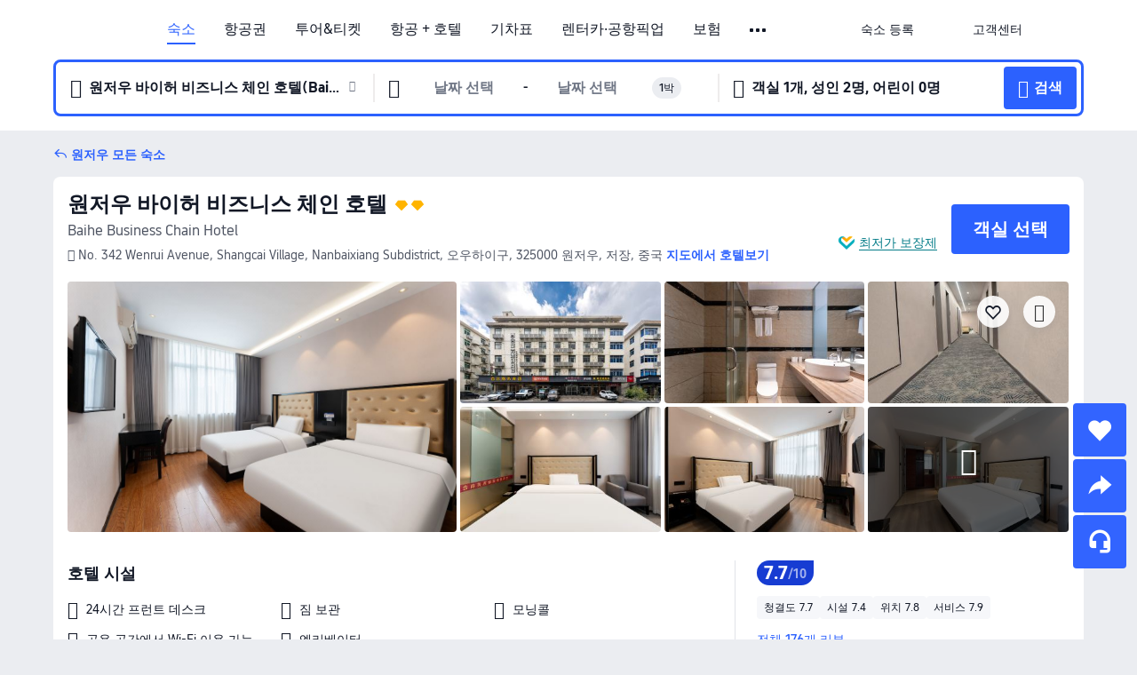

--- FILE ---
content_type: text/html; charset=utf-8
request_url: https://kr.trip.com/hotels/wenzhou-hotel-detail-1437684/baihe-business-chain-hotel/
body_size: 59340
content:
<!DOCTYPE html><html lang="ko-KR" data-cargo="locale:ko-KR,language:kr,currency:KRW,contextType:online,site:KR,group:Trip,country:KR"><head><meta charSet="utf-8"/><link rel="preconnect" href="https://ak-d.tripcdn.com/"/><link rel="preconnect" href="https://aw-d.tripcdn.com/"/><link rel="preload" href="https://aw-s.tripcdn.com/modules/ibu/online-assets/TripGeom-Regular.ba9c64b894f5e19551d23b37a07ba0a4.woff2" as="font" crossorigin="" fetchpriority="high"/><link rel="preload" href="https://aw-s.tripcdn.com/modules/ibu/online-assets/TripGeom-Medium.c01bb95e18e1b0d0137ff80b79b97a38.woff2" as="font" crossorigin="" fetchpriority="high"/><link rel="preload" href="https://aw-s.tripcdn.com/modules/ibu/online-assets/TripGeom-Bold.9e9e0eb59209311df954413ff4957cbb.woff2" as="font" crossorigin="" fetchpriority="high"/><link rel="preload" href="https://aw-s.tripcdn.com/NFES/trip-hotel-online/1764570211074/_next/serverStatic/font/iconfont.woff2" as="font" crossorigin="" fetchpriority="low"/><link rel="stylesheet" href="https://aw-s.tripcdn.com/NFES/trip-hotel-online/1764570211074/_next/static/css/c0e7c5bb755a11d6.css" crossorigin="anonymous" data-precedence="high"/><link rel="stylesheet" href="https://aw-s.tripcdn.com/NFES/trip-hotel-online/1764570211074/_next/static/css/082c0e64ad1c9dfa.css" crossorigin="anonymous" data-precedence="high"/><link rel="stylesheet" href="https://aw-s.tripcdn.com/NFES/trip-hotel-online/1764570211074/_next/static/css/b35f9c0397f5e7aa.css" crossorigin="anonymous" data-precedence="high"/><link rel="stylesheet" href="https://aw-s.tripcdn.com/NFES/trip-hotel-online/1764570211074/_next/static/css/e124c200659256c9.css" crossorigin="anonymous" data-precedence="high"/><link rel="stylesheet" href="https://aw-s.tripcdn.com/NFES/trip-hotel-online/1764570211074/_next/static/css/a1184576182f7c1b.css" crossorigin="anonymous" data-precedence="high"/><link rel="preload" as="style" href="https://aw-s.tripcdn.com/modules/ibu/ibu-public-component-umd/style.b7b60106e8e8a07d9ee0e3ec624de507.css" crossorigin="anonymous"/><link rel="preload" as="style" href="https://aw-s.tripcdn.com/modules/ibu/online-assets/font.ddfdb9c8916dd1ec37cbf52f9391aca5.css" crossorigin="anonymous"/><link rel="preload" href="https://pages.trip.com/Hotels/libs/sdt/sdt.min.0.0.9.js" as="script"/><link rel="preload" href="https://ak-s-cw.tripcdn.com/NFES/trip-hotel-online/1764570211074/_next/static/chunks/app/detail/page-59f7cee4cf8d0a9b.js" as="script"/><link rel="preload" href="//ak-s.tripcdn.com/modules/hotel/hotel-spider-defence-new/sdt.1004-common.min.1589d4c8f1f0c32bbeb180195d34e6b4.js" as="script"/><meta name="viewport" content="width=device-width, initial-scale=1"/><link rel="preload" href="https://ak-d.tripcdn.com/images/1mc3j12000m4kkn7c4493_R_960_660_R5_D.jpg" as="image" fetchpriority="high"/><title>원저우 바이허 비즈니스 체인 호텔(温州百合商务连锁宾馆) 후기 및 특가 예약 - 원저우 호텔 추천 | 트립닷컴</title><meta name="description" content="원저우 바이허 비즈니스 체인 호텔 후기, 사진 및 가격을 확인하고 트립닷컴에서 최저가로 예약하세요! 다른 원저우 호텔 특가도 가격을 비교해 보세요."/><meta name="keywords" content="원저우 바이허 비즈니스 체인 호텔"/><meta property="og:type" content="website"/><meta property="og:title" content="원저우 바이허 비즈니스 체인 호텔(温州百合商务连锁宾馆) 후기 및 특가 예약 - 원저우 호텔 추천 | 트립닷컴"/><meta property="og:description" content="원저우 바이허 비즈니스 체인 호텔 후기, 사진 및 가격을 확인하고 트립닷컴에서 최저가로 예약하세요! 다른 원저우 호텔 특가도 가격을 비교해 보세요."/><meta property="og:url" content="https://kr.trip.com/hotels/wenzhou-hotel-detail-1437684/baihe-business-chain-hotel/"/><meta property="og:image" content="https://ak-d.tripcdn.com/images/1mc3j12000m4kkn7c4493_R_960_660_R5_D.jpg"/><meta property="og:site_name" content="Baihe-Business-Chain-Hotel"/><link rel="alternate" href="https://www.trip.com/hotels/wenzhou-hotel-detail-1437684/baihe-business-chain-hotel/" hrefLang="x-default"/><link rel="alternate" href="https://uk.trip.com/hotels/wenzhou-hotel-detail-1437684/baihe-business-chain-hotel/" hrefLang="en-GB"/><link rel="alternate" href="https://hk.trip.com/hotels/wenzhou-hotel-detail-1437684/baihe-business-chain-hotel/" hrefLang="zh-Hant-HK"/><link rel="alternate" href="https://kr.trip.com/hotels/wenzhou-hotel-detail-1437684/baihe-business-chain-hotel/" hrefLang="ko"/><link rel="alternate" href="https://jp.trip.com/hotels/wenzhou-hotel-detail-1437684/baihe-business-chain-hotel/" hrefLang="ja"/><link rel="alternate" href="https://sg.trip.com/hotels/wenzhou-hotel-detail-1437684/baihe-business-chain-hotel/" hrefLang="en-SG"/><link rel="alternate" href="https://au.trip.com/hotels/wenzhou-hotel-detail-1437684/baihe-business-chain-hotel/" hrefLang="en-AU"/><link rel="alternate" href="https://de.trip.com/hotels/wenzhou-hotel-detail-1437684/baihe-business-chain-hotel/" hrefLang="de"/><link rel="alternate" href="https://fr.trip.com/hotels/wenzhou-hotel-detail-1437684/baihe-business-chain-hotel/" hrefLang="fr"/><link rel="alternate" href="https://es.trip.com/hotels/wenzhou-hotel-detail-1437684/baihe-business-chain-hotel/" hrefLang="es"/><link rel="alternate" href="https://it.trip.com/hotels/wenzhou-hotel-detail-1437684/baihe-business-chain-hotel/" hrefLang="it"/><link rel="alternate" href="https://ru.trip.com/hotels/wenzhou-hotel-detail-1437684/baihe-business-chain-hotel/" hrefLang="ru"/><link rel="alternate" href="https://th.trip.com/hotels/wenzhou-hotel-detail-1437684/baihe-business-chain-hotel/" hrefLang="th"/><link rel="alternate" href="https://id.trip.com/hotels/wenzhou-hotel-detail-1437684/baihe-business-chain-hotel/" hrefLang="id"/><link rel="alternate" href="https://my.trip.com/hotels/wenzhou-hotel-detail-1437684/baihe-business-chain-hotel/" hrefLang="ms"/><link rel="alternate" href="https://vn.trip.com/hotels/wenzhou-hotel-detail-1437684/baihe-business-chain-hotel/" hrefLang="vi"/><link rel="alternate" href="https://nl.trip.com/hotels/wenzhou-hotel-detail-1437684/baihe-business-chain-hotel/" hrefLang="nl"/><link rel="alternate" href="https://pl.trip.com/hotels/wenzhou-hotel-detail-1437684/baihe-business-chain-hotel/" hrefLang="pl"/><link rel="alternate" href="https://gr.trip.com/hotels/wenzhou-hotel-detail-1437684/baihe-business-chain-hotel/" hrefLang="el"/><link rel="alternate" href="https://tr.trip.com/hotels/wenzhou-hotel-detail-1437684/baihe-business-chain-hotel/" hrefLang="tr"/><link rel="alternate" href="https://br.trip.com/hotels/wenzhou-hotel-detail-1437684/baihe-business-chain-hotel/" hrefLang="pt-BR"/><link rel="alternate" href="https://tw.trip.com/hotels/wenzhou-hotel-detail-1437684/baihe-business-chain-hotel/" hrefLang="zh-Hant-TW"/><link rel="alternate" href="https://nz.trip.com/hotels/wenzhou-hotel-detail-1437684/baihe-business-chain-hotel/" hrefLang="en-NZ"/><link rel="alternate" href="https://ca.trip.com/hotels/wenzhou-hotel-detail-1437684/baihe-business-chain-hotel/" hrefLang="en-CA"/><link rel="alternate" href="https://us.trip.com/hotels/wenzhou-hotel-detail-1437684/baihe-business-chain-hotel/" hrefLang="en-US"/><link rel="alternate" href="https://pk.trip.com/hotels/wenzhou-hotel-detail-1437684/baihe-business-chain-hotel/" hrefLang="en-PK"/><link rel="alternate" href="https://in.trip.com/hotels/wenzhou-hotel-detail-1437684/baihe-business-chain-hotel/" hrefLang="en-IN"/><link rel="alternate" href="https://sa.trip.com/hotels/wenzhou-hotel-detail-1437684/baihe-business-chain-hotel/" hrefLang="ar-SA"/><link rel="alternate" href="https://ae.trip.com/hotels/wenzhou-hotel-detail-1437684/baihe-business-chain-hotel/" hrefLang="en-AE"/><link rel="alternate" href="https://at.trip.com/hotels/wenzhou-hotel-detail-1437684/baihe-business-chain-hotel/" hrefLang="de-AT"/><link rel="alternate" href="https://dk.trip.com/hotels/wenzhou-hotel-detail-1437684/baihe-business-chain-hotel/" hrefLang="da"/><link rel="alternate" href="https://fi.trip.com/hotels/wenzhou-hotel-detail-1437684/baihe-business-chain-hotel/" hrefLang="fi"/><link rel="alternate" href="https://mx.trip.com/hotels/wenzhou-hotel-detail-1437684/baihe-business-chain-hotel/" hrefLang="es-MX"/><link rel="alternate" href="https://ph.trip.com/hotels/wenzhou-hotel-detail-1437684/baihe-business-chain-hotel/" hrefLang="en-PH"/><link rel="alternate" href="https://pt.trip.com/hotels/wenzhou-hotel-detail-1437684/baihe-business-chain-hotel/" hrefLang="pt"/><link rel="alternate" href="https://se.trip.com/hotels/wenzhou-hotel-detail-1437684/baihe-business-chain-hotel/" hrefLang="sv"/><link rel="canonical" href="https://kr.trip.com/hotels/wenzhou-hotel-detail-1437684/baihe-business-chain-hotel/"/><script type="text/javascript">window.UBT_BIZCONFIG={isLoadRMS:false}</script><link rel="stylesheet" href="https://aw-s.tripcdn.com/modules/ibu/ibu-public-component-umd/style.b7b60106e8e8a07d9ee0e3ec624de507.css" crossorigin="anonymous"/><script src="https://aw-s.tripcdn.com/modules/ibu/ibu-public-component-umd/production.min.e60ad7659c4307455a5d16ce5eb7707d.js" crossorigin="anonymous"></script><script src="https://aw-s.tripcdn.com/modules/ibu/gtm-loader/gtm-loader.131ef8b57f3d288725f3c2c14517cd74.js"></script><link rel="stylesheet" href="https://aw-s.tripcdn.com/modules/ibu/online-assets/font.ddfdb9c8916dd1ec37cbf52f9391aca5.css" crossorigin="anonymous"/><script type="application/ld+json">{"@type":"Hotel","name":"원저우 바이허 비즈니스 체인 호텔(Baihe Business Chain Hotel)","address":{"postalCode":"325000","addressLocality":"No. 342 Wenrui Avenue, Shangcai Village, Nanbaixiang Subdistrict","streetAddress":"No. 342 Wenrui Avenue, Shangcai Village, Nanbaixiang Subdistrict, 오우하이구, 325000 원저우, 저장, 중국","addressRegion":"원저우","addressCountry":"중국","@type":"PostalAddress"},"image":"https://ak-d.tripcdn.com/images/1mc3j12000m4kkn7c4493_R_960_660_R5_D.jpg","@context":"http://schema.org","aggregateRating":{"bestRating":5,"@type":"AggregateRating","reviewCount":"176","ratingValue":"3.8"},"priceRange":"21,383원부터","url":"https://www.trip.com/hotels/wenzhou-hotel-detail-1437684/baihe-business-chain-hotel/"}</script><script type="application/ld+json">{"@context":"https://schema.org","@type":"BreadcrumbList","itemListElement":[{"@type":"ListItem","position":1,"name":"Trip.com","item":"https://kr.trip.com"},{"@type":"ListItem","position":2,"name":"호텔","item":"https://kr.trip.com/hotels/"},{"@type":"ListItem","position":3,"name":"중국 호텔","item":"https://kr.trip.com/hotels/country/china.html"},{"@type":"ListItem","position":4,"name":"저장 호텔","item":"https://kr.trip.com/hotels/province/cn-zhejiang.html"},{"@type":"ListItem","position":5,"name":"원저우 호텔","item":"https://kr.trip.com/hotels/wenzhou-hotels-list-491/"},{"@type":"ListItem","position":6,"name":"원저우 바이허 비즈니스 체인 호텔","item":""}]}</script><script type="application/ld+json">{"@context":"https://schema.org","@type":"FAQPage","mainEntity":[{"@type":"Question","name":"원저우 바이허 비즈니스 체인 호텔 숙박 요금은 얼마인가요?","acceptedAnswer":{"@type":"Answer","text":"원저우 바이허 비즈니스 체인 호텔 숙박 요금은 예약 날짜, 객실 유형 및 기타 예약 조건에 따라 상이합니다. 정확한 금액은 호텔 검색 시, 예약하고자 하는 날짜를 선택한 후 확인하세요."}},{"@type":"Question","name":"원저우 바이허 비즈니스 체인 호텔의 체크인 및 체크아웃 시간은 언제인가요?","acceptedAnswer":{"@type":"Answer","text":"원저우 바이허 비즈니스 체인 호텔 체크인 시간은 14:00, 체크아웃 시간은 14:00입니다."}},{"@type":"Question","name":"원저우 바이허 비즈니스 체인 호텔에서 조식을 운영하나요?","acceptedAnswer":{"@type":"Answer","text":"원저우 바이허 비즈니스 체인 호텔에서는 조식을 운영하지 않습니다.  "}},{"@type":"Question","name":"원저우 바이허 비즈니스 체인 호텔에 수영장이 있나요?","acceptedAnswer":{"@type":"Answer","text":"원저우 바이허 비즈니스 체인 호텔에는 수영장이 없습니다."}},{"@type":"Question","name":"원저우 바이허 비즈니스 체인 호텔에 레스토랑이 있나요?","acceptedAnswer":{"@type":"Answer","text":"원저우 바이허 비즈니스 체인 호텔에는 레스토랑이 없습니다."}},{"@type":"Question","name":"원저우 바이허 비즈니스 체인 호텔에 반려동물 동반이 가능한가요?","acceptedAnswer":{"@type":"Answer","text":"아니요. 원저우 바이허 비즈니스 체인 호텔에는 반려동물과 함께 투숙할 수 없습니다."}},{"@type":"Question","name":"원저우 바이허 비즈니스 체인 호텔 위치가 어떻게 되나요?","acceptedAnswer":{"@type":"Answer","text":"호텔 주소는 No. 342 Wenrui Avenue, Shangcai Village, Nanbaixiang Subdistrict입니다."}},{"@type":"Question","name":"원저우 바이허 비즈니스 체인 호텔 할인을 받을 수 있나요?","acceptedAnswer":{"@type":"Answer","text":"트립닷컴에서는 회원들을 위해 항상 다양한 프로모션과 할인코드를 제공합니다. <a href=\"https://kr.trip.com/hot/promotions/Trip.com+%ED%95%A0%EC%9D%B8.html\">트립닷컴 할인코드 페이지</a>에서 받을 수 있는 혜택을 확인해 보세요!"}}]}</script><link rel="preload" href="https://aw-s.tripcdn.com/ares/api/cc?f=locale%2Fv3%2F100043054%2Fko-KR.js%2C%2Flocale%2Fv3%2F6002%2Fko-KR.js%2C%2Flocale%2Fv3%2F6001%2Fko-KR.js%2C%2Flocale%2Fv3%2F330151%2Fko-KR.js%2C%2Flocale%2Fv3%2F330153%2Fko-KR.js%2C%2Flocale%2Fv3%2F100015471%2Fko-KR.js%2C%2Flocale%2Fv3%2F100009239%2Fko-KR.js%2C%2Flocale%2Fv3%2F37666%2Fko-KR.js%2C%2Flocale%2Fv3%2F100015469%2Fko-KR.js%2C%2Flocale%2Fv3%2F33000032%2Fko-KR.js%2C%2Flocale%2Fv3%2F33000006%2Fko-KR.js%2C%2Flocale%2Fv3%2F33000018%2Fko-KR.js%2C%2Flocale%2Fv3%2F33000015%2Fko-KR.js%2C%2Flocale%2Fv3%2F33000010%2Fko-KR.js%2C%2Flocale%2Fv3%2F6005%2Fko-KR.js&amp;etagc=838dfddef2189aa9c5c622bb39ff1e3e&amp;defaultNfesId=100043054" as="script" crossorigin="anonymous"/><script id="webcore_internal" type="application/json" crossorigin="anonymous">{"rootMessageId":"100043054-0a9811e9-490174-17140"}</script><script src="https://aw-s.tripcdn.com/NFES/trip-hotel-online/1764570211074/_next/static/chunks/polyfills-c67a75d1b6f99dc8.js" crossorigin="anonymous" nomodule=""></script></head><body dir="ltr" class="ibu-hotel-online-tripgeom" data-domain="ak"><div id="hp_container" class=""><div id="ibu_hotel_header" class="header_headerBGC__MTFNi"><div class="mc-hd mc-hd__ko-kr mc-hd_line mc-hd_theme_white mc-hd-single_row"><div class="mc-hd__inner"><div class="mc-hd__flex-con clear-float"><div class="mc-hd__logo-con mc-hd__logo-con-ko-KR"><div class="mc-hd__trip-logo-placeholder"></div></div><div class="mc-hd__nav-single-row"><div class="mc-hd__nav-con 3010 mc-hd__nav-loading" id="ibuHeaderChannels"><ul class="mc-hd__nav"><li class="mc-hd__nav-item"><a id="header_action_nav_hotels" class="mc-hd__nav-lnk is-active" title="숙소" href="/hotels/?locale=ko-KR&amp;curr=KRW">숙소</a></li><li class="mc-hd__nav-item"><a id="header_action_nav_flights" class="mc-hd__nav-lnk" title="항공권" href="/flights/?locale=ko-KR&amp;curr=KRW">항공권</a></li><li class="mc-hd__nav-item mc-hd__nav-item-wth-sub"><a id="header_action_nav_ttd" class="mc-hd__nav-lnk" title="투어&amp;티켓" href="/things-to-do/ttd-home/?ctm_ref=vactang_page_23810&amp;locale=ko-KR&amp;curr=KRW">투어&티켓</a><ul class="mc-hd__nav-item-sub"><li><a id="header_action_nav_투어&amp;티켓" href="/things-to-do/ttd-home/?ctm_ref=vactang_page_23810&amp;locale=ko-KR&amp;curr=KRW" class="mc-hd__sub-nav-lnk">투어&amp;티켓</a></li><li><a id="header_action_nav_eSIM &amp; SIM" href="/sale/w/10229/esim.html?locale=ko-KR&amp;curr=KRW" class="mc-hd__sub-nav-lnk">eSIM &amp; SIM</a></li></ul></li><li class="mc-hd__nav-item"><a id="header_action_nav_packages" class="mc-hd__nav-lnk" title="항공 + 호텔" href="/packages/?sourceFrom=IBUBundle_home&amp;locale=ko-KR&amp;curr=KRW">항공 + 호텔</a></li><li class="mc-hd__nav-item"><a id="header_action_nav_trains" class="mc-hd__nav-lnk" title="기차표" href="/trains/?locale=ko-KR&amp;curr=KRW">기차표</a></li><li class="mc-hd__nav-item mc-hd__nav-item-wth-sub"><span id="header_action_nav_cars" class="mc-hd__nav-lnk" title="렌터카·공항픽업">렌터카·공항픽업</span><ul class="mc-hd__nav-item-sub"><li><a id="header_action_nav_렌터카" href="/carhire/?channelid=14409&amp;locale=ko-KR&amp;curr=KRW" class="mc-hd__sub-nav-lnk">렌터카</a></li><li><a id="header_action_nav_공항픽업" href="/airport-transfers/?locale=ko-KR&amp;curr=KRW" class="mc-hd__sub-nav-lnk">공항픽업</a></li></ul></li><li class="mc-hd__nav-item"><a id="header_action_nav_insurance" class="mc-hd__nav-lnk" title="보험" href="/insurance?bid=1&amp;cid=2&amp;pid=1&amp;locale=ko-KR&amp;curr=KRW">보험</a></li><li class="mc-hd__nav-item"><a id="header_action_nav_privatetours" class="mc-hd__nav-lnk" title="프라이빗 투어" href="/package-tours/private-tours?locale=ko-KR&amp;curr=KRW">프라이빗 투어</a></li><li class="mc-hd__nav-item mc-hd__nav-item-wth-sub"><span id="header_action_nav_travelinspiration" class="mc-hd__nav-lnk" title="여행 아이디어">여행 아이디어</span><ul class="mc-hd__nav-item-sub"><li><a id="header_action_nav_트립 가이드" href="/travel-guide/?locale=ko-KR&amp;curr=KRW" class="mc-hd__sub-nav-lnk">트립 가이드</a></li><li><a id="header_action_nav_트립 베스트" href="/toplist/tripbest/home?locale=ko-KR&amp;curr=KRW" class="mc-hd__sub-nav-lnk">트립 베스트</a></li></ul></li><li class="mc-hd__nav-item"><a id="header_action_nav_tripmap" class="mc-hd__nav-lnk" title="지도" href="/webapp/tripmap/travel?entranceId=Triponlinehomeside&amp;locale=ko-KR&amp;curr=KRW">지도</a></li><li class="mc-hd__nav-item"><a id="header_action_nav_tripcoins" class="mc-hd__nav-lnk" title="트립닷컴 리워드" href="/customer/loyalty/?locale=ko-KR&amp;curr=KRW">트립닷컴 리워드</a></li><li class="mc-hd__nav-item"><a id="header_action_nav_sales" class="mc-hd__nav-lnk" title="프로모션" href="/sale/deals/?locale=ko-KR&amp;curr=KRW">프로모션</a></li></ul></div></div><div class="mc-hd__func-con" id="ibuHeaderMenu"><div class="mc-hd__func"><div class="mc-hd__option-app-placeholder">앱</div><div class="mc-hd__option"><div class="mc-hd__entry"><span title="숙소 등록">숙소 등록</span><i class="fi fi-Hotels"></i></div></div><div class="mc-hd__option mc-hd__option__selector"><div class="mc-hd__selector mc-lhd-menu-selector" tabindex="0" role="button" aria-haspopup="dialog" aria-label="언어/통화"><div class="mc-lhd-menu-selector-locale-con" style="padding:8px" aria-hidden="true"><div class="mc-lhd-menu-selector-locale ko_kr"><i class="locale-icon flag-ko-KR"></i></div></div></div></div><div class="mc-hd__option"><div class="mc-hd__help"><span title="고객센터">고객센터</span><i class="fi fi-ic_help"></i></div></div><div class="mc-hd__search-booking-placeholder">예약 검색</div><div class="mc-lhd-menu-account mc-lhd-account-nologin" style="display:none"></div></div></div></div></div></div><script>if (typeof Object.assign !== 'function') {window._assignObject = function(t, s) {for (var k in s) { t[k] = s[k] }; return t }; }else { window._assignObject = Object.assign } window.__CARGO_DATA__ = _assignObject(window.__CARGO_DATA__ || {}, {"channelmetauoe1":[{"channel":"home","source":"flights","value":"{\"displayName\":\"Home\",\"displayNameSharkKey\":\"ButtonText_Home\",\"path\":\"\"}"},{"channel":"hotels","source":"flights","value":"{\"displayName\":\"Hotels\",\"displayNameSharkKey\":\"ButtonText_Hotel\",\"path\":\"/hotels/\",\"icon\":\"fi-hotel_new\",\"groupId\":1}"},{"channel":"flights","source":"flights","value":"{\"displayName\":\"Flights\",\"displayNameSharkKey\":\"ButtonText_Flights\",\"path\":\"/flights/\",\"icon\":\"fi-flight\",\"groupId\":1}"},{"channel":"trains","source":"flights","value":"{\"displayName\":\"Trains\",\"displayNameSharkKey\":\"ButtonText_Trains\",\"path\":\"/trains/\",\"icon\":\"fi-train\",\"groupId\":1}"},{"channel":"ttd","source":"flights","value":"{\"displayName\":\"TNT\",\"displayNameSharkKey\":\"ButtonText_TTD\",\"path\":\"/things-to-do/ttd-home/?ctm_ref=vactang_page_23810\",\"icon\":\"fi-ic_tnt\",\"groupId\":1}"},{"channel":"travelguide","source":"flights","value":"{\"displayName\":\"Attractions\",\"displayNameSharkKey\":\"ButtonText_TravelGuide\",\"path\":\"/travel-guide/\",\"icon\":\"fi-destination\",\"parent\":\"travelinspiration\",\"groupId\":3}"},{"channel":"carhire","source":"flights","value":"{\"displayName\":\"Car Rentals\",\"displayNameSharkKey\":\"ButtonText_Carhire\",\"path\":\"/carhire/?channelid=14409\",\"parent\":\"cars\",\"icon\":\"fi-car\",\"groupId\":1}"},{"channel":"airporttransfers","source":"flights","value":"{\"displayName\":\"Airport Transfers\",\"displayNameSharkKey\":\"ButtonText_AirportTransfers\",\"path\":\"/airport-transfers/\",\"parent\":\"cars\",\"icon\":\"fi-airport-transfer\",\"groupId\":1}"},{"channel":"cars","source":"flights","value":"{\"displayName\":\"Cars\",\"displayNameSharkKey\":\"ButtonText_Cars\",\"path\":\"\",\"icon\":\"fi-ic_carrental\",\"groupId\":1}"},{"channel":"sales","source":"flights","value":"{\"displayName\":\"Deals\",\"displayNameSharkKey\":\"ButtonText_Deals\",\"path\":\"/sale/deals/\",\"icon\":\"fi-a-ic_deal21x\",\"groupId\":3}"},{"channel":"tripcoins","source":"flights","value":"{\"displayName\":\"Trip Rewards\",\"displayNameSharkKey\":\"ButtonText_TripRewards\",\"path\":\"/customer/loyalty/\",\"icon\":\"fi-a-TripCoins\",\"groupId\":4}"},{"channel":"giftcard","source":"flights","value":"{\"displayName\":\"GiftCard\",\"displayNameSharkKey\":\"ButtonText_GiftCard\",\"path\":\"/giftcard\",\"icon\":\"fi-ic_giftcard\",\"groupId\":2}"},{"channel":"cruises","source":"flights","value":"{\"displayName\":\"Cruises\",\"displayNameSharkKey\":\"ButtonText_Cruises\",\"path\":\"/cruises\",\"icon\":\"fi-ic_BU_cruises\",\"groupId\":2}"},{"channel":"others","source":"flights","value":"{\"path\":\"/sale/w/1744/singaporediscovers.html?locale=en_sg\",\"displayName\":\"SingapoRediscovers Vouchers\",\"displayNameSharkKey\":\"key_channel_sg_vouchers\"}"},{"channel":"packages","source":"flights","value":"{\"displayName\":\"Bundle\",\"displayNameSharkKey\":\"ButtonText_Bundle\",\"path\":\"/packages/?sourceFrom=IBUBundle_home\",\"icon\":\"fi-ic_bundle\",\"groupId\":1}"},{"channel":"customtrips","source":"flights","value":"{\"displayName\":\"Custom Trips\",\"displayNameSharkKey\":\"ButtonText_CustomTrip\",\"path\":\"/custom-trips/index\",\"icon\":\"fi-a-ic_BU_customtrips\",\"groupId\":2}"},{"channel":"insurance","source":"flights","value":"{\"displayName\":\"Insurance\",\"displayNameSharkKey\":\"ButtonText_Insurance\",\"path\":\"/insurance?bid=1&cid=2&pid=1\",\"icon\":\"fi-ic_insurance\",\"groupId\":2}"},{"channel":"tnt","source":"flights","value":"{\"displayName\":\"tnt\",\"displayNameSharkKey\":\"ButtonText_TTD\",\"path\":\"/things-to-do/ttd-home/?ctm_ref=vactang_page_23810\",\"parent\":\"ttd\",\"icon\":\"fi-ic_tnt\",\"groupId\":1}"},{"channel":"esim","source":"flights","value":"{\"displayName\":\"eSIM\",\"displayNameSharkKey\":\"ButtonText_eSim\",\"path\":\"/sale/w/10229/esim.html\",\"parent\":\"ttd\",\"groupId\":1}"},{"channel":"tripmap","source":"flights","value":"{\"displayName\":\"Map\",\"displayNameSharkKey\":\"ButtonText_Map\",\"path\":\"/webapp/tripmap/travel?entranceId=Triponlinehomeside\",\"icon\":\"fi-a-itinerarymap\",\"groupId\":3}"},{"channel":"travelinspiration","source":"flights","value":"{\"displayName\":\"TravelInspiration\",\"displayNameSharkKey\":\"ButtonText_TravelInspiration\",\"path\":\"\",\"icon\":\"fi-destination\",\"groupId\":3}"},{"channel":"tripbest","source":"flights","value":"{\"displayName\":\"TripBest\",\"displayNameSharkKey\":\"ButtonText_TripBest\",\"path\":\"/toplist/tripbest/home\",\"icon\":\"fi-destination\",\"parent\":\"travelinspiration\",\"groupId\":3}"},{"channel":"tripplanner","source":"flights","value":"{\"displayName\":\"TripPlanner\",\"displayNameSharkKey\":\"ButtonText_TripPlanner\",\"path\":\"/webapp/tripmap/tripplanner?source=t_online_homepage\",\"groupId\":3,\"iconUrl\":\"https://dimg04.tripcdn.com/images/05E1712000o6ljnud70A3.svg\",\"activeIconUrl\":\"https://dimg04.tripcdn.com/images/05E3c12000nm1joaw5B34.png\"}"},{"channel":"grouptours","source":"flights","value":"{\"displayName\":\"Group Tours\",\"displayNameSharkKey\":\"ButtonText_GroupTours\",\"path\":\"/package-tours/group-tours\",\"groupId\":2,\"iconUrl\":\"https://dimg04.tripcdn.com/images/05E6i12000nn4rqq27CB1.svg\",\"activeIconUrl\":\"https://dimg04.tripcdn.com/images/05E6i12000nn4rqq27CB1.svg\"}"},{"channel":"privatetours","source":"flights","value":"{\"displayName\":\"Private Tours\",\"displayNameSharkKey\":\"ButtonText_PrivateTours\",\"path\":\"/package-tours/private-tours\",\"groupId\":2,\"iconUrl\":\"https://dimg04.tripcdn.com/images/05E4612000nn4rnod1150.svg\",\"activeIconUrl\":\"https://dimg04.tripcdn.com/images/05E4612000nn4rnod1150.svg\"}"}],"locale":"ko-KR","onlinechannelsckokre1":[{"locale":"ko-KR","channel":"hotels","value":"1"},{"locale":"ko-KR","channel":"flights","value":"1"},{"locale":"ko-KR","channel":"ttd","value":"1"},{"locale":"ko-KR","channel":"tnt","value":"1"},{"locale":"ko-KR","channel":"esim","value":"1"},{"locale":"ko-KR","channel":"packages","value":"1"},{"locale":"ko-KR","channel":"trains","value":"1"},{"locale":"ko-KR","channel":"cars","value":"1"},{"locale":"ko-KR","channel":"carhire","value":"1"},{"locale":"ko-KR","channel":"airporttransfers","value":"1"},{"locale":"ko-KR","channel":"insurance","value":"1"},{"locale":"ko-KR","channel":"privatetours","value":"1"},{"locale":"ko-KR","channel":"travelinspiration","value":"1"},{"locale":"ko-KR","channel":"travelguide","value":"1"},{"locale":"ko-KR","channel":"tripbest","value":"1"},{"locale":"ko-KR","channel":"tripmap","value":"1"},{"locale":"ko-KR","channel":"tripcoins","value":"1"},{"locale":"ko-KR","channel":"sales","value":"1"}],"menumetackokre0":"{\"entry\":{\"url\":\"/list-your-property?channel=21\",\"displaySharkKey\":\"key_header_entry\"},\"help\":{\"mode\":\"entry\",\"url\":\"/pages/support\"},\"mybooking\":{\"url\":\"/order/all\",\"displaySharkKey\":\"V3_Profile_MyOrders\"}}","loginmenue0":"{\"menu\":[{\"show\":true,\"displayName\":\"My Bookings\",\"displayNameSharkKey\":\"V3_Profile_MyOrders\",\"include\":\"all\",\"link\":\"/order/all\",\"id\":\"booking\"},{\"show\":false,\"displayName\":\"Trip Coins\",\"displayNameSharkKey\":\"V3_Profile_Points\",\"include\":\"all\",\"showByLocale\":\"en-ca,da-dk,fi-fi,uk-ua,pt-pt,es-mx,sv-se,nl-nl,pl-pl,en-sg,ja-jp,ko-kr,en-hk,zh-hk,de-de,fr-fr,es-es,ru-ru,id-id,en-id,th-th,en-th,ms-my,en-my,en-au,en-xx,en-us,es-us,tr-tr,en-ie,de-at,de-ch,fr-ch,nl-be,en-be,fr-be,en-il,pt-br,el-gr,en-ae,en-sa,en-nz,en-gb,it-it,vi-vn,en-ph,en-in,en-pk,en-kw,en-qa,en-om,en-bh,en-kh,ru-az,ru-by,ru-kz,zh-sg,zh-my\",\"link\":\"/customer/points/\",\"id\":\"points\"},{\"show\":true,\"displayName\":\"Promo Codes\",\"displayNameSharkKey\":\"V3_Promo_Code\",\"include\":\"all\",\"link\":\"/customer/promo/\",\"id\":\"codes\"},{\"show\":true,\"displayName\":\"Profile\",\"displayNameSharkKey\":\"V3_Text_MembInfo\",\"include\":\"all\",\"link\":\"/membersinfo/profile/\",\"id\":\"profile\"},{\"show\":false,\"displayName\":\"Friend Referrals\",\"displayNameSharkKey\":\"V3_Text_Friend\",\"include\":\"all\",\"link\":\"/sale/w/1899/friends-referral-main.html?locale=en_xx\",\"id\":\"Friend\"},{\"show\":false,\"displayName\":\"Favorites\",\"displayNameSharkKey\":\"ButtonText_Hotel_Collection\",\"showByLocale\":\"en-ca,da-dk,fi-fi,uk-ua,pt-pt,es-mx,sv-se,nl-nl,pl-pl,en-sg,ja-jp,ko-kr,en-hk,zh-hk,zh-tw,de-de,fr-fr,es-es,ru-ru,id-id,en-id,th-th,en-th,ms-my,en-my,en-au,en-xx,en-us,es-us,tr-tr,en-ie,de-at,de-ch,fr-ch,nl-be,en-be,fr-be,en-il,pt-br,el-gr,en-ae,en-sa,en-nz,en-gb,it-it,vi-vn,en-ph,en-in,en-pk,en-kw,en-qa,en-om,en-bh,en-kh,ru-az,ru-by,ru-kz,zh-sg,zh-my\",\"include\":\"all\",\"link\":\"/favorite/\",\"id\":\"favorites\"},{\"show\":false,\"showByLocale\":\"en-xx,en-us,en-sg,en-au,en-my,en-gb,en-be,en-ch,en-ie,en-ca,en-sa,en-hk,en-ae,en-nz,en-il,zh-tw,zh-hk,ja-jp,ko-kr,th-th,vi-vn,en-th,en-id,en-ph,en-in,en-pk,en-kw,en-qa,en-om,en-bh,en-kh,ru-az,ru-by,ru-kz,zh-sg,zh-my\",\"displayName\":\"Moments\",\"displayNameSharkKey\":\"V3_Profile_Moments\",\"include\":\"all\",\"link\":\"/travel-guide/personal-home\",\"id\":\"Moments\"},{\"show\":false,\"displayName\":\"Flight Price Alerts\",\"displayNameSharkKey\":\"Key_Flight_Price_Alerts\",\"include\":\"all\",\"showByLocale\":\"en-ca,da-dk,fi-fi,uk-ua,pt-pt,es-mx,sv-se,nl-nl,pl-pl,en-sg,ja-jp,ko-kr,en-hk,zh-hk,de-de,fr-fr,es-es,ru-ru,id-id,en-id,th-th,en-th,ms-my,en-my,en-au,en-xx,en-us,es-us,tr-tr,en-ie,de-at,de-ch,fr-ch,nl-be,en-be,fr-be,en-il,pt-br,el-gr,en-ae,en-sa,en-nz,en-gb,it-it,vi-vn,en-ph,en-in,en-pk,en-kw,en-qa,en-om,en-bh,en-kh,ru-az,ru-by,ru-kz,zh-sg,zh-my\",\"link\":\"/flights/price-alert/\",\"id\":\"flghtAlert\"},{\"show\":false,\"displayName\":\"Rewards\",\"displayNameSharkKey\":\"Key_Entrance_Title\",\"include\":\"all\",\"showByLocale\":\"en-ca,da-dk,fi-fi,uk-ua,pt-pt,es-mx,sv-se,nl-nl,pl-pl,en-sg,ja-jp,ko-kr,en-hk,zh-hk,de-de,fr-fr,es-es,ru-ru,id-id,en-id,th-th,en-th,ms-my,en-my,en-au,en-xx,en-us,es-us,tr-tr,en-ie,de-at,de-ch,fr-ch,nl-be,en-be,fr-be,en-il,pt-br,el-gr,en-ae,en-sa,en-nz,en-gb,it-it,vi-vn,en-ph,en-in,en-pk,en-kw,en-qa,en-om,en-bh,en-kh,ru-az,ru-by,ru-kz,zh-sg,zh-my\",\"link\":\"/customer/tierpoints/\",\"id\":\"rewards\"}]}"})</script></div><div class="content"><div class="page_detailPage__zRS1L"><div class="detailSearchBox_detailSearchBox-container__GKmx0"><div class="detailSearchBox_searchBox-wrap__WvYqJ"><div dir="ltr" class="searchBoxContainer__z5SAp responsive__iDq6D"><div class="searchBox__gPrFy" style="border:3px solid var(--smtcColorBorderBrandBold)"><div class="destination__MneKx responsive__vrNTP"><div class="descriptionBorderBox__Fn4fW"><div class="destination-inputBox__lJLLb"><i class="hotel_desktop_trip- ic ic-locationline ic_locationline destination-icon__WAVAD" aria-hidden="true"></i><div class="destination-inputBoxIputContainer__NRWlF"><input id="destinationInput" class="destination-inputBox_input__FyxR4" type="text" autoComplete="off" placeholder="어디로 떠날까요?" tabindex="0" value="원저우 바이허 비즈니스 체인 호텔(Baihe Business Chain Hotel)"/><div class="destination-inputBox_inputFake__mQ3Gz">원저우 바이허 비즈니스 체인 호텔(Baihe Business Chain Hotel)</div></div><div class="destination-inputBoxClearIconContainer__Glo7x" tabindex="0"><i class="hotel_desktop_trip- ic ic-clear ic_clear destination-inputBoxClearIcon__olXZu" aria-hidden="true"></i></div><div class="divider__J9E6E"></div></div></div></div><div class="responsive__Djfnm calendar__U5W5V calendarRelavtive__pWLcx" tabindex="0"><div class="calendarBox__IY9SI"><i class="hotel_desktop_trip- ic ic-calendar ic_calendar calendar-icon___FMn8" aria-hidden="true"></i><div class="calendar-time__NWqIM"><input id="checkInInput" type="text" readonly="" placeholder="날짜 선택" class="calendar-checkInInput__WKk2h" tabindex="-1" value=""/><div class="calendar-inputBox_inputFake__M3Udk">날짜 선택</div></div><div class="calendar-nights___Bn9y">-</div><div class="calendar-time__NWqIM"><input id="checkOutInput" type="text" readonly="" placeholder="날짜 선택" class="calendar-checkOutInput__aurPl" tabindex="-1" value=""/><div class="calendar-inputBox_inputFake__M3Udk">날짜 선택</div></div><div class="nights__i8cwz"><span>1박</span></div><div class="divider__XkfFN"></div></div><div tabindex="-1" data-stop-blur="stop-calendar-blur" class="calendarComponent__e4tJH"></div></div><div class="guest__MEM77 responsive__VcS0g" tabindex="0" role="button" aria-expanded="false"><div class="guestBox__lMID_"><i class="hotel_desktop_trip- ic ic-user ic_user guestBox-person__vuOLI" aria-hidden="true"></i><div class="guestBox-content__Pc63P">객실 1개, 성인 2명, 어린이 0명</div></div></div><div class="searchButton-container__HE5VV"><div class="searchButtonContainer__fIR6v responsive__C52t0"><button class="tripui-online-btn tripui-online-btn-large tripui-online-btn-solid-primary  tripui-online-btn-block  " type="button" style="padding:0 16px;font-size:16px;height:48px" dir="ltr"><div class="tripui-online-btn-content"><span class="tripui-online-btn-icon" style="transform:none"><i class="hotel_desktop_trip- ic ic-search ic_search searchButton-icon__OOYav" aria-hidden="true"></i></span><span class="tripui-online-btn-content-children ">검색</span></div></button></div></div></div></div></div></div><div class="crumb_hotelCrumb__8aaZb"><span class="crumb_hotelCrumb-box__zv3Ma" tabindex="0"><i class="smarticon u-icon u-icon-ic_new_back u-icon_ic_new_back crumb_hotelCrumb-icon__JsUUj" aria-hidden="true"></i><span class="crumb_hotelCrumb-title__siLyG">원저우 모든 숙소</span></span></div><div class="page_detailMain__9AGj9 "><div class="hotelHeaderInfo_headInfo__s6DnB" id="trip_main_content"><div class="headInit_headInit__Z6g5X"><div class="headInit_headInit_left__AfFyu"><div class="headInit_headInit-title__m3aAX"><h1 class="headInit_headInit-title_nameA__EE_LB" data-exposure="{&quot;ubtKey&quot;:&quot;hotel_trip_detail_module_load&quot;,&quot;data&quot;:{&quot;masterhotelid&quot;:1437684,&quot;page&quot;:&quot;10320668147&quot;,&quot;locale&quot;:&quot;ko-KR&quot;,&quot;module&quot;:&quot;hotel_name&quot;}}" data-send="devTrace" tabindex="0">원저우 바이허 비즈니스 체인 호텔</h1><span class="headInit_headInit-tagBox___eg6I"><div class="hotelTag_hotelTag_box__zvaUt"></div><span class="hotelLevel_hotelLevel__mhh3v"><i class="smarticon u-icon u-icon-ic_new_diamond u-icon_ic_new_diamond hotelLevel_hotelLevel_icon__IjXS0" aria-hidden="true"></i><i class="smarticon u-icon u-icon-ic_new_diamond u-icon_ic_new_diamond hotelLevel_hotelLevel_icon__IjXS0" aria-hidden="true"></i></span><div class="hotelTag_hotelTag_box__zvaUt"></div></span></div><div><div class="headInit_headInit-title_sub__Bxn1N">Baihe Business Chain Hotel</div><div class="headInit_headInit-address_position__OZU_R" data-exposure="{&quot;ubtKey&quot;:&quot;hotel_trip_detail_module_load&quot;,&quot;data&quot;:{&quot;masterhotelid&quot;:1437684,&quot;page&quot;:&quot;10320668147&quot;,&quot;locale&quot;:&quot;ko-KR&quot;,&quot;module&quot;:&quot;hotel_address&quot;}}" data-send="devTrace"><span class="headInit_headInit-address_text__D_Atv" tabindex="0"><i class="hotel_desktop_trip- ic ic-locationline ic_locationline headInit_headInit-address_icon__3pBcD" aria-hidden="true"></i>No. 342 Wenrui Avenue, Shangcai Village, Nanbaixiang Subdistrict, 오우하이구, 325000 원저우, 저장, 중국</span><div class="headInit_headInit-address_showmoregroup__Hgtra"><div tabindex="0"><div class="style_textLinkButton__XwrMR headInit_headInit-address_showmoreA__3ygOE"><span>지도에서 호텔보기</span></div></div></div></div></div></div><div class="headInit_headInit_right__XCEKz"><div class="headInit_headInit-leftSide__2bud1 headInit_headInit-leftSideTrip__HUM48"><div></div><div><div class="m-BRGEntry  " data-exposure="{&quot;ubtKey&quot;:&quot;htl_ol_comp_olWpm_wePriceMatch_exposure&quot;,&quot;data&quot;:{&quot;source_page&quot;:&quot;detail&quot;}}"><div class="m-BRGEntry-icon "></div><span class="m-BRGEntry-text" tabindex="0">최저가 보장제</span></div></div></div><button class="tripui-online-btn tripui-online-btn-large tripui-online-btn-solid-primary    " type="button" style="padding:0 24px;height:56px;font-size:20px" dir="ltr"><div class="tripui-online-btn-content"><span class="tripui-online-btn-content-children ">객실 선택</span></div></button></div></div><div class="headAlbum_headAlbum__WXxRg"><div class="headAlbum_headAlbum-container__C9mUv"><div class="headAlbum_headAlbum-bigpic__CJHFG"><div class="headAlbum_headAlbum_position__bQWOy"><div tabindex="0" class="headAlbum_headAlbum-smallpics_box__kaOO6"><img class="headAlbum_headAlbum_img__vfjQm" src="https://ak-d.tripcdn.com/images/1mc3j12000m4kkn7c4493_R_960_660_R5_D.jpg" alt="hotel overview picture" fetchpriority="high"/></div></div><div class="headAlbum_inspiration__Jt_t0"><div class="headAlbum_inspiration-text__5tw4B"><i class="hotel_desktop_trip- ic ic-wakeup ic_wakeup headAlbum_clock__xFx9w" aria-hidden="true"></i>마지막 예약 5시간 전</div></div></div><div class="headAlbum_headAlbum-smallpics__hpPrY"><div class="headAlbum_headAlbum-smallpics_item__oqBM3" tabindex="0"><div class="headAlbum_headAlbum-smallpics_box__kaOO6"><img class="headAlbum_headAlbum_img__vfjQm" src="https://ak-d.tripcdn.com/images/1mc3b12000m4ksaw7C8CD_R_339_206_R5_D.jpg" alt="Baihe Business Chain Hotel"/></div></div><div class="headAlbum_headAlbum-smallpics_item__oqBM3" tabindex="0"><div class="headAlbum_headAlbum-smallpics_box__kaOO6"><img class="headAlbum_headAlbum_img__vfjQm" src="https://ak-d.tripcdn.com/images/1mc2412000m4l6pgv1F73_R_339_206_R5_D.jpg" alt="Baihe Business Chain Hotel"/></div></div><div class="headAlbum_headAlbum-smallpics_item__oqBM3" tabindex="0"><div class="headAlbum_headAlbum-smallpics_box__kaOO6"><img class="headAlbum_headAlbum_img__vfjQm" src="https://ak-d.tripcdn.com/images/0202812000f1qtzfz3FB6_R_339_206_R5_D.jpg" alt="Baihe Business Chain Hotel"/></div></div><div class="headAlbum_headAlbum-smallpics_item__oqBM3" tabindex="0"><div class="headAlbum_headAlbum-smallpics_box__kaOO6"><img class="headAlbum_headAlbum_img__vfjQm" src="https://ak-d.tripcdn.com/images/1mc4w12000m4kjzqbC9EE_R_339_206_R5_D.jpg" alt="Baihe Business Chain Hotel"/></div></div><div class="headAlbum_headAlbum-smallpics_item__oqBM3" tabindex="0"><div class="headAlbum_headAlbum-smallpics_box__kaOO6"><img class="headAlbum_headAlbum_img__vfjQm" src="https://ak-d.tripcdn.com/images/1mc0b12000m4km59w3C77_R_339_206_R5_D.jpg" alt="Baihe Business Chain Hotel"/></div></div><div class="headAlbum_headAlbum-smallpics_item__oqBM3" tabindex="0"><div class="headAlbum_headAlbum-smallpics_box__kaOO6"><img class="headAlbum_headAlbum_img__vfjQm" src="https://ak-d.tripcdn.com/images/1mc3u12000m4kofju56FF_R_339_206_R5_D.jpg" alt="Baihe Business Chain Hotel"/></div><div tabindex="0" class="headAlbum_headAlbum-showmore__8G87f"><i class="hotel_desktop_trip- ic ic-image ic_image headAlbum_allImg__7NxMb" aria-hidden="true"></i><div style="min-height:18px"></div></div></div><div id="collectHotelB" class="collectHotelB_collectHotel__VFQ_2 collectHotelB_collectHotel_onlineShareVersionB__a2ee7"><i class="smarticon u-icon u-icon-outlined u-icon_outlined collectHotelB_collectHotel_unselected__oJJ63" aria-hidden="true"></i></div><div class="shareBox_onlineShareWrapper__dloph"><div class="online-share-wrapper v1_0_3"><div class="online-share-trigger-wrapper"><div class="shareBox_shareBox__tN4N_"><i class="hotel_desktop_trip- ic ic-share ic_share shareBox_shareIcon__qtJHt" aria-hidden="true"></i></div></div></div></div></div></div></div></div><div class="page_headInfo_bottom__kARj_"><div class="headBottom_headerBottom___8GSb"><div class="headBottom_headerBottom_left__GxeQe" id="headBottom_headerBottom_left"><div class="headFacilityNew_headFacility_highlight__NdexJ" data-exposure="{&quot;ubtKey&quot;:&quot;htl_t_online_dtl_fs_facliity_exposure&quot;,&quot;data&quot;:{&quot;locale&quot;:&quot;ko-KR&quot;,&quot;page&quot;:&quot;10320668147&quot;,&quot;masterhotelid&quot;:1437684,&quot;fac_num&quot;:5,&quot;freefac_num&quot;:1,&quot;sceneid&quot;:&quot;[2]&quot;,&quot;sp_tracelogid&quot;:&quot;100043054-0a9811e9-490174-17140&quot;}}"><div class="headFacilityNew_headFacility-container__cirz2"><div class="headFacilityNew_headFacility-container_top__XGd20"><div class="headFacilityNew_headFacility-titleA__Am0XA">호텔 시설</div></div><div class="headFacilityNew_headFacility-list__TKhjv"><div class="headFacilityNew_headFacility-list_item__0V_zM" id="fac_0"><i class="hotel_desktop_trip- ic ic-24hService ic_24hService headFacilityNew_headFacility-list_icon__z3srE" aria-hidden="true"></i><span><span class="headFacilityNew_headFacility-list_desc__SqAR2">24시간 프런트 데스크</span></span></div><div class="headFacilityNew_headFacility-list_item__0V_zM" id="fac_1"><i class="hotel_desktop_trip- ic ic-baggage ic_baggage headFacilityNew_headFacility-list_icon__z3srE" aria-hidden="true"></i><span><span class="headFacilityNew_headFacility-list_desc__SqAR2">짐 보관</span></span></div><div class="headFacilityNew_headFacility-list_item__0V_zM" id="fac_2"><i class="hotel_desktop_trip- ic ic-wakeUp ic_wakeUp headFacilityNew_headFacility-list_icon__z3srE" aria-hidden="true"></i><span><span class="headFacilityNew_headFacility-list_desc__SqAR2">모닝콜</span></span></div><div class="headFacilityNew_headFacility-list_item__0V_zM" id="fac_3"><i class="hotel_desktop_trip- ic ic-wifi ic_wifi headFacilityNew_headFacility-list_icon__z3srE" aria-hidden="true"></i><span><span class="headFacilityNew_headFacility-list_descTit__A3XKB">공용 공간에서 Wi-Fi 이용 가능</span><span class="headFacilityNew_showTitle__399MU">무료</span></span></div><div class="headFacilityNew_headFacility-list_item__0V_zM" id="fac_4"><i class="hotel_desktop_trip- ic ic-checklist ic_checklist headFacilityNew_headFacility-list_icon__z3srE" aria-hidden="true"></i><span><span class="headFacilityNew_headFacility-list_desc__SqAR2">엘리베이터</span></span></div></div><div class="style_textLinkButton__XwrMR headFacilityNew_headFacility-showmoreA___dZbn" tabindex="0">모든 시설</div></div></div><div data-exposure="{&quot;ubtKey&quot;:&quot;hotel_trip_detail_module_load&quot;,&quot;data&quot;:{&quot;masterhotelid&quot;:1437684,&quot;page&quot;:&quot;10320668147&quot;,&quot;locale&quot;:&quot;ko-KR&quot;,&quot;module&quot;:&quot;hotel_description&quot;,&quot;position&quot;:1}}" data-send="devTrace"><div class="hotelDescription_hotelDescription-titleA__dOwX2">숙소 정보</div><div class="hotelDescription_hotelDescription-address__2tlm2"><span class="hotelDescription_hotelDescription-address_detail__P2_Or">원저우 바이허 비즈니스 체인 호텔의 위치는 시티투어를 하기 편리한 관광명소에 있습니다. 원저우 바이허 비즈니스 체인 호텔 객실은 여행객과 비즈니스 출장객 모두에게 원저우에서 편안하게 지낼 수 있는 공간입니다. </span></div><div class="style_textLinkButton__XwrMR hotelDescription_hotelDescription-address_showmoreA__Yt1A4" tabindex="0">더 보기</div></div></div><div class="headBottom_headerBottom_right__iOoID"><div class="headReviewNew_reviewNew___bp_z" data-exposure="{&quot;ubtKey&quot;:&quot;htl_t_online_dtl_midban_cmt_exposure&quot;,&quot;data&quot;:{&quot;page&quot;:&quot;10320668147&quot;,&quot;locale&quot;:&quot;ko-KR&quot;,&quot;masterhotelid&quot;:1437684}}"><div><div class="reviewTop_reviewTop-container__RwoZu"><div tabindex="0" class="reviewTop_reviewTop-container_has_score__hSsxL"><div class="reviewTop_reviewTop-score-container__SoL7s"><em class="reviewTop_reviewTop-score__FpKsA">7.7</em><em class="reviewTop_reviewTop-scoreMax__CfPSG">/<!-- -->10</em></div></div></div></div><div class="scoreDetail_scoreDetail__MW_wt"><div class="scoreDetail_scoreDetail-item__TqLBs"><span class="scoreDetail_scoreDetail-item_desc__m0XKS">청결도</span><span class="scoreDetail_scoreDetail-item_score__jEQ9O">7.7</span></div><div class="scoreDetail_scoreDetail-item__TqLBs"><span class="scoreDetail_scoreDetail-item_desc__m0XKS">시설</span><span class="scoreDetail_scoreDetail-item_score__jEQ9O">7.4</span></div><div class="scoreDetail_scoreDetail-item__TqLBs"><span class="scoreDetail_scoreDetail-item_desc__m0XKS">위치</span><span class="scoreDetail_scoreDetail-item_score__jEQ9O">7.8</span></div><div class="scoreDetail_scoreDetail-item__TqLBs"><span class="scoreDetail_scoreDetail-item_desc__m0XKS">서비스</span><span class="scoreDetail_scoreDetail-item_score__jEQ9O">7.9</span></div></div><div tabindex="0"><div class="style_textLinkButton__XwrMR headReviewNew_reviewSwitch-review_numA__Qv6sO">전체 176개 리뷰</div></div></div><div class="headBottom_headerBottom_right_split__o7xeq"></div><div class="headTrafficNew_headTraffic__fykSq"><div class="headTrafficNew_headTraffic-title__5jh1C"><div class="headTrafficNew_headTraffic-title_box__9guE7"><div tabindex="0" class="headTrafficNew_headTraffic-title_icon__Vr6JJ"></div><div class="headTrafficNew_headTraffic-title_descA__EohBt">호텔주변 추천명소</div></div></div><div class="trafficDetail_headTraffic-content__ku9T_" data-exposure="{&quot;ubtKey&quot;:&quot;htl_ol_dtl_surroundings_exposure&quot;,&quot;data&quot;:{&quot;channeltype&quot;:&quot;online&quot;,&quot;hotPoiInfoList&quot;:[{&quot;distType&quot;:&quot;&quot;,&quot;effectiveTrafficType&quot;:&quot;&quot;,&quot;locale&quot;:&quot;&quot;,&quot;poiId&quot;:&quot;&quot;,&quot;poiName&quot;:&quot;&quot;,&quot;poiType&quot;:&quot;&quot;,&quot;positionShowText&quot;:&quot;지하철역: 후이민 길&quot;,&quot;walkDriveDistance&quot;:&quot;&quot;},{&quot;distType&quot;:&quot;&quot;,&quot;effectiveTrafficType&quot;:&quot;&quot;,&quot;locale&quot;:&quot;&quot;,&quot;poiId&quot;:&quot;&quot;,&quot;poiName&quot;:&quot;&quot;,&quot;poiType&quot;:&quot;&quot;,&quot;positionShowText&quot;:&quot;지하철역: 룽샤 길&quot;,&quot;walkDriveDistance&quot;:&quot;&quot;}],&quot;locale&quot;:&quot;ko-KR&quot;,&quot;masterhotelid&quot;:&quot;1437684&quot;,&quot;page&quot;:&quot;10320668147&quot;,&quot;countryid&quot;:&quot;1&quot;,&quot;cityid&quot;:&quot;491&quot;}}"><div id="traffic_0" class="trafficDetail_headTraffic-item__XpIj_"><i class="hotel_desktop_trip- ic ic-metro2 ic_metro2 trafficDetail_headTraffic-item_icon__Yfnby" aria-hidden="true"></i><div class="trafficDetail_headTraffic-item_desc__9VF_q">지하철역: 후이민 길</div><div class="trafficDetail_headTraffic-item_distance__Zoscp">(6.7km)</div></div><div id="traffic_1" class="trafficDetail_headTraffic-item__XpIj_"><i class="hotel_desktop_trip- ic ic-metro2 ic_metro2 trafficDetail_headTraffic-item_icon__Yfnby" aria-hidden="true"></i><div class="trafficDetail_headTraffic-item_desc__9VF_q">지하철역: 룽샤 길</div><div class="trafficDetail_headTraffic-item_distance__Zoscp">(8.4km)</div></div></div><div class="style_textLinkButton__XwrMR headTrafficNew_headTraffic-showMoreA__SdOyh" tabindex="0">지도에서 보기</div></div></div></div></div><!--$!--><template data-dgst="DYNAMIC_SERVER_USAGE"></template><!--/$--><div id="jpSpaHotelSelector"></div><div class="onlineTab_tabNavgationB__oPZMX"><div class="onlineTab_tabNavgation-left__kDD5X"><h2 class="onlineTab_tabNavgation_item__NtJx2 onlineTab_tabNavgation_item_selected___wKb9">주요 정보</h2><div class="onlineTab_tabSpacing__zEfgJ"></div><h2 class="onlineTab_tabNavgation_item__NtJx2">객실</h2><div class="onlineTab_tabSpacing__zEfgJ"></div><h2 class="onlineTab_tabNavgation_item__NtJx2">투숙객 리뷰</h2><div class="onlineTab_tabSpacing__zEfgJ"></div><h2 class="onlineTab_tabNavgation_item__NtJx2">시설 &amp; 서비스</h2><div class="onlineTab_tabSpacing__zEfgJ"></div><h2 class="onlineTab_tabNavgation_item__NtJx2">호텔 정책</h2></div><div class="onlineTab_tabNavgation-right__Xmy7g onlineTab_priceHide__mKV0j"><div></div><button class="tripui-online-btn tripui-online-btn-small tripui-online-btn-solid-primary    " type="button" style="margin-left:8px" dir="ltr"><div class="tripui-online-btn-content"><span class="tripui-online-btn-content-children ">객실 선택</span></div></button></div></div><div><div><div id="roomlist-baseroom-fit"><div id="3695401" class="spiderRoomList_outer__KHm_F"><div class="spiderRoomList_baseroomCard__Wlvsh spiderRoomList_firstCard__fkZhn"><div class="spiderRoomList_baseroom_ImgContainer___D6vM"><img class="spiderRoomList_baseRoomPic__oIvSX" src="//ak-d.tripcdn.com/images/1re6m12000b87h4ih2D60_R_200_100_R5.webp" alt="베이직 스탠다드룸" aria-hidden="true"/><div class="spiderRoomList_baseRoom-imgLegend__kluV8"><i class="smarticon u-icon u-icon-images u-icon_images spiderRoomList_baseRoom-imgLegend_icon__EfCWO" aria-hidden="true"></i>3</div></div><div class="spiderRoomList_baseroom_InfoContainer__aOuAN"><h3 class="spiderRoomList_roomNameA__lXqYf spiderRoomList_roomname-padding__6ihVC">베이직 스탠다드룸</h3><div class="spiderRoomList_roomFacility__HQhwa"><div class="spiderRoomList_roomFacility_basic__WSLen"><div class="spiderRoomList_bed__vvswD"><i class="smarticon u-icon u-icon-ic_new_bed u-icon_ic_new_bed spiderRoomList_facilityIcon__a2qvN" aria-hidden="true"></i><span class="spiderRoomList_bed_content__QVhXq spiderRoomList_hover__LVUDX">싱글베드 2개</span></div><div class="spiderRoomList_roomFacility_hotFacility_element__xp02v"><i class="smarticon u-icon u-icon-ic_roomspace u-icon_ic_roomspace spiderRoomList_facilityIcon__a2qvN" aria-hidden="true"></i><span class="spiderRoomList_iconText__67QOv">20m² | 2-6층</span></div><div class="spiderRoomList_roomFacility_hotFacility_element__xp02v"><i class="smarticon u-icon u-icon-window u-icon_window spiderRoomList_facilityIcon__a2qvN" aria-hidden="true"></i><span class="spiderRoomList_iconText__67QOv">창문 있음</span></div></div><div class="spiderRoomList_roomFacility_hotFacility__nfK83"><div class="spiderRoomList_roomFacility_hotFacility_element__xp02v"><i class="smarticon u-icon u-icon-ic_new_fa_wifi u-icon_ic_new_fa_wifi spiderRoomList_icon__nVvBw" aria-hidden="true"></i><span class="spiderRoomList_iconText__67QOv">무료 Wi-Fi</span></div><div class="spiderRoomList_roomFacility_hotFacility_element__xp02v"><i class="smarticon u-icon u-icon-ic_new_fa_no_smoking u-icon_ic_new_fa_no_smoking spiderRoomList_icon__nVvBw" aria-hidden="true"></i><span class="spiderRoomList_iconText__67QOv">금연</span></div><div class="spiderRoomList_roomFacility_hotFacility_element__xp02v"><i class="smarticon u-icon u-icon-ic_new_fa_ac u-icon_ic_new_fa_ac spiderRoomList_icon__nVvBw" aria-hidden="true"></i><span class="spiderRoomList_iconText__67QOv">에어컨</span></div><div class="spiderRoomList_roomFacility_hotFacility_element__xp02v"><i class="smarticon u-icon u-icon-ic_new_fa_shower u-icon_ic_new_fa_shower spiderRoomList_icon__nVvBw" aria-hidden="true"></i><span class="spiderRoomList_iconText__67QOv">개인 욕실</span></div><div class="spiderRoomList_roomFacility_hotFacility_element__xp02v"><i class="smarticon u-icon u-icon-checklist u-icon_checklist spiderRoomList_icon__nVvBw" aria-hidden="true"></i><span class="spiderRoomList_iconText__67QOv">TV</span></div><div class="spiderRoomList_roomFacility_hotFacility_element__xp02v"><i class="smarticon u-icon u-icon-checklist u-icon_checklist spiderRoomList_icon__nVvBw" aria-hidden="true"></i><span class="spiderRoomList_iconText__67QOv">칫솔</span></div></div></div><span class="style_textLinkButton__XwrMR spiderRoomList_seeMoreA__ArObn">객실 정보</span></div><div class="spiderRoomList_baseroom_selectBtn__I3PCC"><div class="spiderRoomList_btn__OXcvU spiderRoomList_btn-primary__2wkrv"><span>예약가능여부 확인</span></div></div></div></div><div id="96059880" class="spiderRoomList_outer__KHm_F"><div class="spiderRoomList_baseroomCard__Wlvsh"><div class="spiderRoomList_baseroom_ImgContainer___D6vM"><img class="spiderRoomList_baseRoomPic__oIvSX" src="//ak-d.tripcdn.com/images/1re6m12000b87h4ih2D60_R_200_100_R5.webp" alt="3인룸" aria-hidden="true"/><div class="spiderRoomList_baseRoom-imgLegend__kluV8"><i class="smarticon u-icon u-icon-images u-icon_images spiderRoomList_baseRoom-imgLegend_icon__EfCWO" aria-hidden="true"></i>2</div></div><div class="spiderRoomList_baseroom_InfoContainer__aOuAN"><h3 class="spiderRoomList_roomNameA__lXqYf spiderRoomList_roomname-padding__6ihVC">3인룸</h3><div class="spiderRoomList_roomFacility__HQhwa"><div class="spiderRoomList_roomFacility_basic__WSLen"><div class="spiderRoomList_bed__vvswD"><i class="smarticon u-icon u-icon-ic_new_bed u-icon_ic_new_bed spiderRoomList_facilityIcon__a2qvN" aria-hidden="true"></i><span class="spiderRoomList_bed_content__QVhXq spiderRoomList_hover__LVUDX">싱글베드 3개</span></div><div class="spiderRoomList_roomFacility_hotFacility_element__xp02v"><i class="smarticon u-icon u-icon-ic_roomspace u-icon_ic_roomspace spiderRoomList_facilityIcon__a2qvN" aria-hidden="true"></i><span class="spiderRoomList_iconText__67QOv">25m² | 2층</span></div><div class="spiderRoomList_roomFacility_hotFacility_element__xp02v"><i class="smarticon u-icon u-icon-window u-icon_window spiderRoomList_facilityIcon__a2qvN" aria-hidden="true"></i><span class="spiderRoomList_iconText__67QOv">창문 있음</span></div></div><div class="spiderRoomList_roomFacility_hotFacility__nfK83"><div class="spiderRoomList_roomFacility_hotFacility_element__xp02v"><i class="smarticon u-icon u-icon-ic_new_fa_wifi u-icon_ic_new_fa_wifi spiderRoomList_icon__nVvBw" aria-hidden="true"></i><span class="spiderRoomList_iconText__67QOv">무료 Wi-Fi</span></div><div class="spiderRoomList_roomFacility_hotFacility_element__xp02v"><i class="smarticon u-icon u-icon-ic_new_fa_no_smoking u-icon_ic_new_fa_no_smoking spiderRoomList_icon__nVvBw" aria-hidden="true"></i><span class="spiderRoomList_iconText__67QOv">금연</span></div><div class="spiderRoomList_roomFacility_hotFacility_element__xp02v"><i class="smarticon u-icon u-icon-ic_new_fa_ac u-icon_ic_new_fa_ac spiderRoomList_icon__nVvBw" aria-hidden="true"></i><span class="spiderRoomList_iconText__67QOv">에어컨</span></div><div class="spiderRoomList_roomFacility_hotFacility_element__xp02v"><i class="smarticon u-icon u-icon-ic_new_fa_shower u-icon_ic_new_fa_shower spiderRoomList_icon__nVvBw" aria-hidden="true"></i><span class="spiderRoomList_iconText__67QOv">개인 욕실</span></div><div class="spiderRoomList_roomFacility_hotFacility_element__xp02v"><i class="smarticon u-icon u-icon-checklist u-icon_checklist spiderRoomList_icon__nVvBw" aria-hidden="true"></i><span class="spiderRoomList_iconText__67QOv">TV</span></div><div class="spiderRoomList_roomFacility_hotFacility_element__xp02v"><i class="smarticon u-icon u-icon-checklist u-icon_checklist spiderRoomList_icon__nVvBw" aria-hidden="true"></i><span class="spiderRoomList_iconText__67QOv">칫솔</span></div></div></div><span class="style_textLinkButton__XwrMR spiderRoomList_seeMoreA__ArObn">객실 정보</span></div><div class="spiderRoomList_baseroom_selectBtn__I3PCC"><div class="spiderRoomList_btn__OXcvU spiderRoomList_btn-primary__2wkrv"><span>예약가능여부 확인</span></div></div></div></div><div id="3695403" class="spiderRoomList_outer__KHm_F"><div class="spiderRoomList_baseroomCard__Wlvsh"><div class="spiderRoomList_baseroom_ImgContainer___D6vM"><img class="spiderRoomList_baseRoomPic__oIvSX" src="//ak-d.tripcdn.com/images/1re6m12000b87h4ih2D60_R_200_100_R5.webp" alt="디럭스 싱글룸" aria-hidden="true"/><div class="spiderRoomList_baseRoom-imgLegend__kluV8"><i class="smarticon u-icon u-icon-images u-icon_images spiderRoomList_baseRoom-imgLegend_icon__EfCWO" aria-hidden="true"></i>4</div></div><div class="spiderRoomList_baseroom_InfoContainer__aOuAN"><h3 class="spiderRoomList_roomNameA__lXqYf spiderRoomList_roomname-padding__6ihVC">디럭스 싱글룸</h3><div class="spiderRoomList_roomFacility__HQhwa"><div class="spiderRoomList_roomFacility_basic__WSLen"><div class="spiderRoomList_bed__vvswD"><i class="smarticon u-icon u-icon-ic_new_bed u-icon_ic_new_bed spiderRoomList_facilityIcon__a2qvN" aria-hidden="true"></i><span class="spiderRoomList_bed_content__QVhXq spiderRoomList_hover__LVUDX">퀸침대 1개</span></div><div class="spiderRoomList_roomFacility_hotFacility_element__xp02v"><i class="smarticon u-icon u-icon-ic_roomspace u-icon_ic_roomspace spiderRoomList_facilityIcon__a2qvN" aria-hidden="true"></i><span class="spiderRoomList_iconText__67QOv">25m² | 2-6층</span></div><div class="spiderRoomList_roomFacility_hotFacility_element__xp02v"><i class="smarticon u-icon u-icon-window u-icon_window spiderRoomList_facilityIcon__a2qvN" aria-hidden="true"></i><span class="spiderRoomList_iconText__67QOv">창문 있음</span></div></div><div class="spiderRoomList_roomFacility_hotFacility__nfK83"><div class="spiderRoomList_roomFacility_hotFacility_element__xp02v"><i class="smarticon u-icon u-icon-ic_new_fa_wifi u-icon_ic_new_fa_wifi spiderRoomList_icon__nVvBw" aria-hidden="true"></i><span class="spiderRoomList_iconText__67QOv">무료 Wi-Fi</span></div><div class="spiderRoomList_roomFacility_hotFacility_element__xp02v"><i class="smarticon u-icon u-icon-ic_new_fa_no_smoking u-icon_ic_new_fa_no_smoking spiderRoomList_icon__nVvBw" aria-hidden="true"></i><span class="spiderRoomList_iconText__67QOv">금연</span></div><div class="spiderRoomList_roomFacility_hotFacility_element__xp02v"><i class="smarticon u-icon u-icon-ic_new_fa_ac u-icon_ic_new_fa_ac spiderRoomList_icon__nVvBw" aria-hidden="true"></i><span class="spiderRoomList_iconText__67QOv">에어컨</span></div><div class="spiderRoomList_roomFacility_hotFacility_element__xp02v"><i class="smarticon u-icon u-icon-ic_new_fa_shower u-icon_ic_new_fa_shower spiderRoomList_icon__nVvBw" aria-hidden="true"></i><span class="spiderRoomList_iconText__67QOv">개인 욕실</span></div><div class="spiderRoomList_roomFacility_hotFacility_element__xp02v"><i class="smarticon u-icon u-icon-checklist u-icon_checklist spiderRoomList_icon__nVvBw" aria-hidden="true"></i><span class="spiderRoomList_iconText__67QOv">TV</span></div><div class="spiderRoomList_roomFacility_hotFacility_element__xp02v"><i class="smarticon u-icon u-icon-checklist u-icon_checklist spiderRoomList_icon__nVvBw" aria-hidden="true"></i><span class="spiderRoomList_iconText__67QOv">칫솔</span></div></div></div><span class="style_textLinkButton__XwrMR spiderRoomList_seeMoreA__ArObn">객실 정보</span></div><div class="spiderRoomList_baseroom_selectBtn__I3PCC"><div class="spiderRoomList_btn__OXcvU spiderRoomList_btn-primary__2wkrv"><span>예약가능여부 확인</span></div></div></div></div><div id="3695405" class="spiderRoomList_outer__KHm_F"><div class="spiderRoomList_baseroomCard__Wlvsh"><div class="spiderRoomList_baseroom_ImgContainer___D6vM"><img class="spiderRoomList_baseRoomPic__oIvSX" src="//ak-d.tripcdn.com/images/1re6m12000b87h4ih2D60_R_200_100_R5.webp" alt="디럭스 스탠다드룸" aria-hidden="true"/><div class="spiderRoomList_baseRoom-imgLegend__kluV8"><i class="smarticon u-icon u-icon-images u-icon_images spiderRoomList_baseRoom-imgLegend_icon__EfCWO" aria-hidden="true"></i>2</div></div><div class="spiderRoomList_baseroom_InfoContainer__aOuAN"><h3 class="spiderRoomList_roomNameA__lXqYf spiderRoomList_roomname-padding__6ihVC">디럭스 스탠다드룸</h3><div class="spiderRoomList_roomFacility__HQhwa"><div class="spiderRoomList_roomFacility_basic__WSLen"><div class="spiderRoomList_bed__vvswD"><i class="smarticon u-icon u-icon-ic_new_bed u-icon_ic_new_bed spiderRoomList_facilityIcon__a2qvN" aria-hidden="true"></i><span class="spiderRoomList_bed_content__QVhXq spiderRoomList_hover__LVUDX">싱글베드 2개</span></div><div class="spiderRoomList_roomFacility_hotFacility_element__xp02v"><i class="smarticon u-icon u-icon-ic_roomspace u-icon_ic_roomspace spiderRoomList_facilityIcon__a2qvN" aria-hidden="true"></i><span class="spiderRoomList_iconText__67QOv">25m² | 2-6층</span></div><div class="spiderRoomList_roomFacility_hotFacility_element__xp02v"><i class="smarticon u-icon u-icon-window u-icon_window spiderRoomList_facilityIcon__a2qvN" aria-hidden="true"></i><span class="spiderRoomList_iconText__67QOv">창문 있음</span></div></div><div class="spiderRoomList_roomFacility_hotFacility__nfK83"><div class="spiderRoomList_roomFacility_hotFacility_element__xp02v"><i class="smarticon u-icon u-icon-ic_new_fa_wifi u-icon_ic_new_fa_wifi spiderRoomList_icon__nVvBw" aria-hidden="true"></i><span class="spiderRoomList_iconText__67QOv">무료 Wi-Fi</span></div><div class="spiderRoomList_roomFacility_hotFacility_element__xp02v"><i class="smarticon u-icon u-icon-ic_new_fa_no_smoking u-icon_ic_new_fa_no_smoking spiderRoomList_icon__nVvBw" aria-hidden="true"></i><span class="spiderRoomList_iconText__67QOv">금연</span></div><div class="spiderRoomList_roomFacility_hotFacility_element__xp02v"><i class="smarticon u-icon u-icon-ic_new_fa_ac u-icon_ic_new_fa_ac spiderRoomList_icon__nVvBw" aria-hidden="true"></i><span class="spiderRoomList_iconText__67QOv">에어컨</span></div><div class="spiderRoomList_roomFacility_hotFacility_element__xp02v"><i class="smarticon u-icon u-icon-ic_new_fa_shower u-icon_ic_new_fa_shower spiderRoomList_icon__nVvBw" aria-hidden="true"></i><span class="spiderRoomList_iconText__67QOv">개인 욕실</span></div><div class="spiderRoomList_roomFacility_hotFacility_element__xp02v"><i class="smarticon u-icon u-icon-checklist u-icon_checklist spiderRoomList_icon__nVvBw" aria-hidden="true"></i><span class="spiderRoomList_iconText__67QOv">TV</span></div><div class="spiderRoomList_roomFacility_hotFacility_element__xp02v"><i class="smarticon u-icon u-icon-checklist u-icon_checklist spiderRoomList_icon__nVvBw" aria-hidden="true"></i><span class="spiderRoomList_iconText__67QOv">칫솔</span></div></div></div><span class="style_textLinkButton__XwrMR spiderRoomList_seeMoreA__ArObn">객실 정보</span></div><div class="spiderRoomList_baseroom_selectBtn__I3PCC"><div class="spiderRoomList_btn__OXcvU spiderRoomList_btn-primary__2wkrv"><span>예약가능여부 확인</span></div></div></div></div><div id="3695399" class="spiderRoomList_outer__KHm_F"><div class="spiderRoomList_baseroomCard__Wlvsh"><div class="spiderRoomList_baseroom_ImgContainer___D6vM"><img class="spiderRoomList_baseRoomPic__oIvSX" src="//ak-d.tripcdn.com/images/1re6m12000b87h4ih2D60_R_200_100_R5.webp" alt="베이직 싱글룸" aria-hidden="true"/><div class="spiderRoomList_baseRoom-imgLegend__kluV8"><i class="smarticon u-icon u-icon-images u-icon_images spiderRoomList_baseRoom-imgLegend_icon__EfCWO" aria-hidden="true"></i>2</div></div><div class="spiderRoomList_baseroom_InfoContainer__aOuAN"><h3 class="spiderRoomList_roomNameA__lXqYf spiderRoomList_roomname-padding__6ihVC">베이직 싱글룸</h3><div class="spiderRoomList_roomFacility__HQhwa"><div class="spiderRoomList_roomFacility_basic__WSLen"><div class="spiderRoomList_bed__vvswD"><i class="smarticon u-icon u-icon-ic_new_bed u-icon_ic_new_bed spiderRoomList_facilityIcon__a2qvN" aria-hidden="true"></i><span class="spiderRoomList_bed_content__QVhXq spiderRoomList_hover__LVUDX">퀸침대 1개</span></div><div class="spiderRoomList_roomFacility_hotFacility_element__xp02v"><i class="smarticon u-icon u-icon-ic_roomspace u-icon_ic_roomspace spiderRoomList_facilityIcon__a2qvN" aria-hidden="true"></i><span class="spiderRoomList_iconText__67QOv">20m² | 2-6층</span></div><div class="spiderRoomList_roomFacility_hotFacility_element__xp02v"><i class="smarticon u-icon u-icon-window u-icon_window spiderRoomList_facilityIcon__a2qvN" aria-hidden="true"></i><span class="spiderRoomList_iconText__67QOv">창문 있음</span></div></div><div class="spiderRoomList_roomFacility_hotFacility__nfK83"><div class="spiderRoomList_roomFacility_hotFacility_element__xp02v"><i class="smarticon u-icon u-icon-ic_new_fa_wifi u-icon_ic_new_fa_wifi spiderRoomList_icon__nVvBw" aria-hidden="true"></i><span class="spiderRoomList_iconText__67QOv">무료 Wi-Fi</span></div><div class="spiderRoomList_roomFacility_hotFacility_element__xp02v"><i class="smarticon u-icon u-icon-ic_new_fa_no_smoking u-icon_ic_new_fa_no_smoking spiderRoomList_icon__nVvBw" aria-hidden="true"></i><span class="spiderRoomList_iconText__67QOv">금연</span></div><div class="spiderRoomList_roomFacility_hotFacility_element__xp02v"><i class="smarticon u-icon u-icon-ic_new_fa_ac u-icon_ic_new_fa_ac spiderRoomList_icon__nVvBw" aria-hidden="true"></i><span class="spiderRoomList_iconText__67QOv">에어컨</span></div><div class="spiderRoomList_roomFacility_hotFacility_element__xp02v"><i class="smarticon u-icon u-icon-ic_new_fa_shower u-icon_ic_new_fa_shower spiderRoomList_icon__nVvBw" aria-hidden="true"></i><span class="spiderRoomList_iconText__67QOv">개인 욕실</span></div><div class="spiderRoomList_roomFacility_hotFacility_element__xp02v"><i class="smarticon u-icon u-icon-checklist u-icon_checklist spiderRoomList_icon__nVvBw" aria-hidden="true"></i><span class="spiderRoomList_iconText__67QOv">TV</span></div><div class="spiderRoomList_roomFacility_hotFacility_element__xp02v"><i class="smarticon u-icon u-icon-checklist u-icon_checklist spiderRoomList_icon__nVvBw" aria-hidden="true"></i><span class="spiderRoomList_iconText__67QOv">칫솔</span></div></div></div><span class="style_textLinkButton__XwrMR spiderRoomList_seeMoreA__ArObn">객실 정보</span></div><div class="spiderRoomList_baseroom_selectBtn__I3PCC"><div class="spiderRoomList_btn__OXcvU spiderRoomList_btn-primary__2wkrv"><span>예약가능여부 확인</span></div></div></div></div><div class="style_textLinkButton__XwrMR spiderRoomList_singleBaseroomA__RX960"><span style="cursor:pointer;display:flex;justify-content:center"><span class="spiderRoomList_showRoomText__jtjoh">객실 유형 숨기기</span><i class="smarticon u-icon u-icon-ic_new_showless_line u-icon_ic_new_showless_line spiderRoomList_dropIcon__OL6zV" aria-hidden="true"></i></span></div></div></div></div><section id="outerReviewList" class="outerReviewList_reviewList-containerA__1FXHt" data-exposure="{&quot;ubtKey&quot;:&quot;htl_t_online_dtl_cmt_exposure&quot;,&quot;data&quot;:{&quot;masterhotelid&quot;:1437684,&quot;locale&quot;:&quot;ko-KR&quot;,&quot;page&quot;:&quot;10320668147&quot;,&quot;isFromDrawer&quot;:&quot;F&quot;}}"><div><h2 class="outerReviewList_reviewList-titleA__DDfbQ"><span>투숙객 리뷰</span></h2></div><div><div class="reviewScores_reviewScore-container__jU_a8"><div class="reviewScores_reviewOverallScores-containerA__fmkB1"><div class="reviewScores_reviewOverallScores-containerHead__uIQwM"><div class="reviewScores_reviewOverallScores-scoreBackground__zE48y "><div class="reviewScores_reviewOverallScores-scoreBody__HlIBC"><strong class="reviewScores_reviewOverallScores-currentScore__v5Qtj">7.7</strong><span class="reviewScores_reviewOverallScores-maxScore__hyOwA">/<!-- -->10</span></div></div><div class="reviewScores_reviewOverallScores-desContainer___iDsq"><div class="reviewScores_reviewOverallScores-scoreDescA__sDwG8"></div><div class="reviewScores_reviewOverallScores-scoreCount__AkXS5">리뷰 176개<i tabindex="0" class="smarticon u-icon u-icon-ic_new_info_line u-icon_ic_new_info_line reviewScores_reviewOverallScores-scoreTipIconNew__eCPbS" aria-hidden="true"></i></div></div></div><div class="reviewScores_reviewOverallScores-AI2-spireTitle__opVjL"></div></div><div class="reviewScores_reviewCategoryScores-container__VssoO"><ul class="reviewScores_reviewCategoryScores-list__1Z96N"><li class="reviewScores_reviewCategoryScores-itemA__ifyXi"><div class="reviewScores_reviewCategoryScores-itemHead__4HXHu"><span>청결도</span><span class="reviewScores_reviewCategoryScores-titleScore__pXwjH"><span>7.7</span></span></div><div class="reviewScores_reviewCategoryScores-progressBar__PwGbZ"><div class="reviewScores_reviewCategoryScores-progressBar_inner__p6bUb" style="width:77%;background-color:#173CD2"></div><div class="reviewScores_reviewCategoryScores-progressBar_avg__oxYtY" style="left:86%"></div></div></li><li class="reviewScores_reviewCategoryScores-itemA__ifyXi"><div class="reviewScores_reviewCategoryScores-itemHead__4HXHu"><span>시설</span><span class="reviewScores_reviewCategoryScores-titleScore__pXwjH"><span>7.4</span></span></div><div class="reviewScores_reviewCategoryScores-progressBar__PwGbZ"><div class="reviewScores_reviewCategoryScores-progressBar_inner__p6bUb" style="width:74%;background-color:#173CD2"></div><div class="reviewScores_reviewCategoryScores-progressBar_avg__oxYtY" style="left:86%"></div></div></li><li class="reviewScores_reviewCategoryScores-itemA__ifyXi"><div class="reviewScores_reviewCategoryScores-itemHead__4HXHu"><span>위치</span><span class="reviewScores_reviewCategoryScores-titleScore__pXwjH"><span>7.8</span></span></div><div class="reviewScores_reviewCategoryScores-progressBar__PwGbZ"><div class="reviewScores_reviewCategoryScores-progressBar_inner__p6bUb" style="width:78%;background-color:#173CD2"></div><div class="reviewScores_reviewCategoryScores-progressBar_avg__oxYtY" style="left:86%"></div></div></li><li class="reviewScores_reviewCategoryScores-itemA__ifyXi"><div class="reviewScores_reviewCategoryScores-itemHead__4HXHu"><span>서비스</span><span class="reviewScores_reviewCategoryScores-titleScore__pXwjH"><span>7.9</span></span></div><div class="reviewScores_reviewCategoryScores-progressBar__PwGbZ"><div class="reviewScores_reviewCategoryScores-progressBar_inner__p6bUb" style="width:79%;background-color:#173CD2"></div><div class="reviewScores_reviewCategoryScores-progressBar_avg__oxYtY" style="left:86%"></div></div></li></ul><div class="reviewScores_reviewCategoryScores-legend__JtpW0"><div class="reviewScores_reviewCategoryScores-legend_icon__EBlBy"></div><span class="reviewScores_reviewCategoryScores-legend_txt__lVv87">원저우 내 동급 숙소 평균</span></div></div></div><span class="reivewTags_reviewTag-title__Nly1I">최다 언급된 주제</span><div class="reivewTags_reviewTag-container__NoZpg"><button class="reivewTags_reviewTag-item__8XiZb reivewTags_reviewTag-item_outDrawer__0Gd53" tabindex="0"><span>모든 리뷰 (176)</span></button><button class="reivewTags_reviewTag-item__8XiZb reivewTags_reviewTag-item_outDrawer__0Gd53" tabindex="0"><span>높은 평점 리뷰 (143)</span></button><button class="reivewTags_reviewTag-item__8XiZb reivewTags_reviewTag-item_outDrawer__0Gd53" tabindex="0"><span>사진/동영상 리뷰 (24)</span></button><button class="reivewTags_reviewTag-item__8XiZb reivewTags_reviewTag-item_outDrawer__0Gd53" tabindex="0"><span>추천하는 숙소 (12)</span></button><button class="reivewTags_reviewTag-item__8XiZb reivewTags_reviewTag-item_outDrawer__0Gd53" tabindex="0"><span>보통 수준의 방음 시설 (10)</span></button><button class="reivewTags_reviewTag-item__8XiZb reivewTags_reviewTag-item_outDrawer__0Gd53" tabindex="0"><span>훌륭한 가성비 (8)</span></button><button class="reivewTags_reviewTag-item__8XiZb reivewTags_reviewTag-item_outDrawer__0Gd53" tabindex="0"><span>최고의 위치 (6)</span></button><button class="reivewTags_reviewTag-item__8XiZb reivewTags_reviewTag-item_outDrawer__0Gd53" tabindex="0"><span>편리한 위치 (5)</span></button><button class="reivewTags_reviewTag-item__8XiZb reivewTags_reviewTag-item_outDrawer__0Gd53" tabindex="0"><span>친절한 프런트 데스크 직원 (4)</span></button><button class="reivewTags_reviewTag-item__8XiZb reivewTags_reviewTag-item_outDrawer__0Gd53" tabindex="0"><span>평점 낮은 리뷰 (33)</span></button></div><div class="reviewSwiper_reviewSwiper-botContainer__FFc7m"><div class="reviewSwiper_reviewSwiper-item__TaMR5 reviewSwiper_reviewSwiper-ssr__wzhUT" data-exposure="{&quot;ubtKey&quot;:&quot;htl_t_online_dtl_cmt_card_exposure&quot;,&quot;data&quot;:{&quot;masterhotelid&quot;:1437684,&quot;locale&quot;:&quot;ko-KR&quot;,&quot;page&quot;:&quot;10320668147&quot;}}" tabindex="0"><div class="reviewSwiper_reviewSwiper-itemBody__T4_Lf reviewSwiper_reviewSwiper-itemBody_first__atnAc"><div class="userInfo_userInfo-container__AQ9o0"><div class="userInfo_userInfo-avatarContainer__Qt_0n"><img class="userInfo_userInfo-avatar__0i2qh" src="https://dimg04.tripcdn.com/images/1re1q12000gdy9h1nC9AF.png"/></div><div class="userInfo_userInfo-titleWrapper__W5AJX"><div class="userInfo_userInfo-titleContainer__dUAt2"><div class="userInfo_userInfo-title__gW4ui userInfo_userInfo-aiSummaryTitle__zMTEB">리뷰 요약</div></div><div class="userInfo_userInfo-subTitle__djqga">AI 제공</div></div></div><div class="reviewSwiper_reviewItem-content__HB2hC"><span class="reviewSwiper_reviewItem-content-title__t0AbF">위치 및 주변 환경: </span>호텔은 상업 지역이나 병원과 가까운 위치에 있어 접근성이 편리하며, 주변 식사 장소가 다양해 편의성이 높다. 또한, 일부 이용자는 주변 쇼핑몰과의 근접성을 강조하며, 이동이 용이하다는 점을 긍정적으로 평가했다.（7개 리뷰 기준）</div></div></div><div class="reviewSwiper_reviewSwiper-item__TaMR5 reviewSwiper_reviewSwiper-ssr__wzhUT" data-exposure="{&quot;ubtKey&quot;:&quot;htl_t_online_dtl_cmt_card_exposure&quot;,&quot;data&quot;:{&quot;writingid&quot;:1673075642,&quot;masterhotelid&quot;:1437684,&quot;locale&quot;:&quot;ko-KR&quot;,&quot;page&quot;:&quot;10320668147&quot;}}" tabindex="0"><div class="reviewSwiper_reviewSwiper-itemBody__T4_Lf"><div class="reviewSwiper_reviewItem-userInfoContainer__6Qvqs"><div class="reviewSwiper_reviewItem-userAvatarContainer__svlUS"><img class="reviewSwiper_reviewItem-userAvatar__PFGjV" src="https://ak-d.tripcdn.com/images/Z80q10000000or7v4BCB5_W_80_80_R5.webp" loading="lazy" aria-hidden="true"/></div><div class="reviewSwiper_reviewItem-userInfo__fARjP"><div class="reviewSwiper_reviewItem-userName__W6w1U">H‍R‍R‍❤‍️</div><div class="reviewSwiper_reviewItem-userReviewTime__Y5Mfo">2025년 9월 15일</div></div></div><div class="reviewSwiper_reviewItem-content__HB2hC reviewSwiper_reviewItem-content_withTranslation__Q65iq">Room was quite small, but bed was good. No water bottle was provided. The receptionist said, they don’t have supply of water! Toothbrush, comb was on the reception desk, you have to go there in order to bring those to your room. 

Room floor was old, and wooden color almost faded away. Air conditioner was working, but it was making weird sound as it was an old A.C. 

Washroom wasn’t properly cleaned, had so much dust near the closestool. Also, the washroom door’s screw was loosened, so it felt like it’s gonna fall.</div><div data-exposure="{&quot;ubtKey&quot;:&quot;ibu_htl_detailpage_review_translation_exposure&quot;,&quot;data&quot;:{&quot;commentid&quot;:1673075642,&quot;masterhotelid&quot;:1437684,&quot;isDrawer&quot;:false}}"><span class="style_textLinkButton__XwrMR reviewSwiper_reviewItem-translateButtonA__UB8BK">번역</span></div></div></div><div class="reviewSwiper_reviewSwiper-item__TaMR5 reviewSwiper_reviewSwiper-ssr__wzhUT" data-exposure="{&quot;ubtKey&quot;:&quot;htl_t_online_dtl_cmt_card_exposure&quot;,&quot;data&quot;:{&quot;writingid&quot;:1711490608,&quot;masterhotelid&quot;:1437684,&quot;locale&quot;:&quot;ko-KR&quot;,&quot;page&quot;:&quot;10320668147&quot;}}" tabindex="0"><div class="reviewSwiper_reviewSwiper-itemBody__T4_Lf"><div class="reviewSwiper_reviewItem-userInfoContainer__6Qvqs"><div class="reviewSwiper_reviewItem-userAvatarContainer__svlUS"><img class="reviewSwiper_reviewItem-userAvatar__PFGjV" src="https://ak-d.tripcdn.com/images/1i51v12000h1rjb5x3A86_W_80_80_R5.webp" loading="lazy" aria-hidden="true"/></div><div class="reviewSwiper_reviewItem-userInfo__fARjP"><div class="reviewSwiper_reviewItem-userName__W6w1U">M‍o‍r‍o‍c‍c‍a‍n‍M‍i‍n‍g‍z‍h‍u</div><div class="reviewSwiper_reviewItem-userReviewTime__Y5Mfo">2025년 10월 15일</div></div></div><div class="reviewSwiper_reviewItem-content__HB2hC reviewSwiper_reviewItem-content_withTranslation__Q65iq">I stayed there before going to uni, it was good and close to the campus. I recommend</div><div data-exposure="{&quot;ubtKey&quot;:&quot;ibu_htl_detailpage_review_translation_exposure&quot;,&quot;data&quot;:{&quot;commentid&quot;:1711490608,&quot;masterhotelid&quot;:1437684,&quot;isDrawer&quot;:false}}"><span class="style_textLinkButton__XwrMR reviewSwiper_reviewItem-translateButtonA__UB8BK">번역</span></div></div></div><div class="reviewSwiper_reviewSwiper-item__TaMR5 reviewSwiper_reviewSwiper-ssr__wzhUT" data-exposure="{&quot;ubtKey&quot;:&quot;htl_t_online_dtl_cmt_card_exposure&quot;,&quot;data&quot;:{&quot;writingid&quot;:1669534014,&quot;masterhotelid&quot;:1437684,&quot;locale&quot;:&quot;ko-KR&quot;,&quot;page&quot;:&quot;10320668147&quot;}}" tabindex="0"><div class="reviewSwiper_reviewSwiper-itemBody__T4_Lf reviewSwiper_reviewSwiper-itemBody_first__atnAc"><div class="reviewSwiper_reviewItem-userInfoContainer__6Qvqs"><div class="reviewSwiper_reviewItem-userAvatarContainer__svlUS"><img class="reviewSwiper_reviewItem-userAvatar__PFGjV" src="https://ak-d.tripcdn.com/images/1i54p12000h1rhnro8066_W_80_80_R5.webp" loading="lazy" aria-hidden="true"/></div><div class="reviewSwiper_reviewItem-userInfo__fARjP"><div class="reviewSwiper_reviewItem-userName__W6w1U">리‍뷰‍어</div><div class="reviewSwiper_reviewItem-userReviewTime__Y5Mfo">2025년 9월 12일</div></div></div><div class="reviewSwiper_reviewItem-content__HB2hC reviewSwiper_reviewItem-content_withTranslation__Q65iq">Everything was ok, but we found some insects wandering around</div><div data-exposure="{&quot;ubtKey&quot;:&quot;ibu_htl_detailpage_review_translation_exposure&quot;,&quot;data&quot;:{&quot;commentid&quot;:1669534014,&quot;masterhotelid&quot;:1437684,&quot;isDrawer&quot;:false}}"><span class="style_textLinkButton__XwrMR reviewSwiper_reviewItem-translateButtonA__UB8BK">번역</span></div></div></div><div class="reviewSwiper_reviewSwiper-item__TaMR5 reviewSwiper_reviewSwiper-ssr__wzhUT" data-exposure="{&quot;ubtKey&quot;:&quot;htl_t_online_dtl_cmt_card_exposure&quot;,&quot;data&quot;:{&quot;writingid&quot;:1153566713,&quot;masterhotelid&quot;:1437684,&quot;locale&quot;:&quot;ko-KR&quot;,&quot;page&quot;:&quot;10320668147&quot;}}" tabindex="0"><div class="reviewSwiper_reviewSwiper-itemBody__T4_Lf"><div class="reviewSwiper_reviewItem-userInfoContainer__6Qvqs"><div class="reviewSwiper_reviewItem-userAvatarContainer__svlUS"><img class="reviewSwiper_reviewItem-userAvatar__PFGjV" src="https://ak-d.tripcdn.com/images/0a21712000elgiwgaE332_W_80_80_R5.webp" loading="lazy" aria-hidden="true"/></div><div class="reviewSwiper_reviewItem-userInfo__fARjP"><div class="reviewSwiper_reviewItem-userName__W6w1U">F‍r‍i‍e‍n‍d‍l‍y‍ ‍N‍e‍i‍g‍h‍b‍o‍r‍h‍o‍o‍d‍ ‍S‍p‍i‍d‍e‍r‍-‍m‍a‍n</div><div class="reviewSwiper_reviewItem-userReviewTime__Y5Mfo">2024년 6월 23일</div></div></div><div class="reviewSwiper_reviewItem-content__HB2hC reviewSwiper_reviewItem-content_withTranslation__Q65iq">There’s is no good thing about this place,so dirty and smelling of piss.Renovating and accepting people is not crazy.Don’t let me start on what the bathroom looks like.</div><div data-exposure="{&quot;ubtKey&quot;:&quot;ibu_htl_detailpage_review_translation_exposure&quot;,&quot;data&quot;:{&quot;commentid&quot;:1153566713,&quot;masterhotelid&quot;:1437684,&quot;isDrawer&quot;:false}}"><span class="style_textLinkButton__XwrMR reviewSwiper_reviewItem-translateButtonA__UB8BK">번역</span></div></div></div><div class="reviewSwiper_reviewSwiper-item__TaMR5 reviewSwiper_reviewSwiper-ssr__wzhUT" data-exposure="{&quot;ubtKey&quot;:&quot;htl_t_online_dtl_cmt_card_exposure&quot;,&quot;data&quot;:{&quot;writingid&quot;:858120406,&quot;masterhotelid&quot;:1437684,&quot;locale&quot;:&quot;ko-KR&quot;,&quot;page&quot;:&quot;10320668147&quot;}}" tabindex="0"><div class="reviewSwiper_reviewSwiper-itemBody__T4_Lf"><div class="reviewSwiper_reviewItem-userInfoContainer__6Qvqs"><div class="reviewSwiper_reviewItem-userAvatarContainer__svlUS"><img class="reviewSwiper_reviewItem-userAvatar__PFGjV" src="https://ak-d.tripcdn.com/images/1i56212000h1rgk0b6C22_W_80_80_R5.webp" loading="lazy" aria-hidden="true"/></div><div class="reviewSwiper_reviewItem-userInfo__fARjP"><div class="reviewSwiper_reviewItem-userName__W6w1U">s‍u‍r‍b‍h‍i‍ ‍c‍h‍a‍u‍d‍h‍r‍y</div><div class="reviewSwiper_reviewItem-userReviewTime__Y5Mfo">2023년 7월 6일</div></div></div><div class="reviewSwiper_reviewItem-content__HB2hC reviewSwiper_reviewItem-content_withTranslation__Q65iq">Really good</div><div data-exposure="{&quot;ubtKey&quot;:&quot;ibu_htl_detailpage_review_translation_exposure&quot;,&quot;data&quot;:{&quot;commentid&quot;:858120406,&quot;masterhotelid&quot;:1437684,&quot;isDrawer&quot;:false}}"><span class="style_textLinkButton__XwrMR reviewSwiper_reviewItem-translateButtonA__UB8BK">번역</span></div></div></div><div class="reviewSwiper_reviewSwiper-item__TaMR5 reviewSwiper_reviewSwiper-ssr__wzhUT" data-exposure="{&quot;ubtKey&quot;:&quot;htl_t_online_dtl_cmt_card_exposure&quot;,&quot;data&quot;:{&quot;writingid&quot;:797378505,&quot;masterhotelid&quot;:1437684,&quot;locale&quot;:&quot;ko-KR&quot;,&quot;page&quot;:&quot;10320668147&quot;}}" tabindex="0"><div class="reviewSwiper_reviewSwiper-itemBody__T4_Lf reviewSwiper_reviewSwiper-itemBody_first__atnAc"><div class="reviewSwiper_reviewItem-userInfoContainer__6Qvqs"><div class="reviewSwiper_reviewItem-userAvatarContainer__svlUS"><img class="reviewSwiper_reviewItem-userAvatar__PFGjV" src="https://ak-d.tripcdn.com/images/1i50312000h1rjfqa64C0_W_80_80_R5.webp" loading="lazy" aria-hidden="true"/></div><div class="reviewSwiper_reviewItem-userInfo__fARjP"><div class="reviewSwiper_reviewItem-userName__W6w1U">리‍뷰‍어</div><div class="reviewSwiper_reviewItem-userReviewTime__Y5Mfo">2023년 5월 16일</div></div></div><div class="reviewSwiper_reviewItem-content__HB2hC reviewSwiper_reviewItem-content_withTranslation__Q65iq">Nothing</div><div data-exposure="{&quot;ubtKey&quot;:&quot;ibu_htl_detailpage_review_translation_exposure&quot;,&quot;data&quot;:{&quot;commentid&quot;:797378505,&quot;masterhotelid&quot;:1437684,&quot;isDrawer&quot;:false}}"><span class="style_textLinkButton__XwrMR reviewSwiper_reviewItem-translateButtonA__UB8BK">번역</span></div></div></div><div class="reviewSwiper_reviewSwiper-item__TaMR5 reviewSwiper_reviewSwiper-ssr__wzhUT" data-exposure="{&quot;ubtKey&quot;:&quot;htl_t_online_dtl_cmt_card_exposure&quot;,&quot;data&quot;:{&quot;writingid&quot;:745982431,&quot;masterhotelid&quot;:1437684,&quot;locale&quot;:&quot;ko-KR&quot;,&quot;page&quot;:&quot;10320668147&quot;}}" tabindex="0"><div class="reviewSwiper_reviewSwiper-itemBody__T4_Lf"><div class="reviewSwiper_reviewItem-userInfoContainer__6Qvqs"><div class="reviewSwiper_reviewItem-userAvatarContainer__svlUS"><img class="reviewSwiper_reviewItem-userAvatar__PFGjV" src="https://ak-d.tripcdn.com/images/1i50612000h1rhot4C4AB_W_80_80_R5.webp" loading="lazy" aria-hidden="true"/></div><div class="reviewSwiper_reviewItem-userInfo__fARjP"><div class="reviewSwiper_reviewItem-userName__W6w1U">M‍a‍n‍s‍u‍r</div><div class="reviewSwiper_reviewItem-userReviewTime__Y5Mfo">2023년 3월 8일</div></div></div><div class="reviewSwiper_reviewItem-content__HB2hC reviewSwiper_reviewItem-content_withTranslation__Q65iq">Very nice</div><div data-exposure="{&quot;ubtKey&quot;:&quot;ibu_htl_detailpage_review_translation_exposure&quot;,&quot;data&quot;:{&quot;commentid&quot;:745982431,&quot;masterhotelid&quot;:1437684,&quot;isDrawer&quot;:false}}"><span class="style_textLinkButton__XwrMR reviewSwiper_reviewItem-translateButtonA__UB8BK">번역</span></div></div></div><div class="reviewSwiper_reviewSwiper-item__TaMR5 reviewSwiper_reviewSwiper-ssr__wzhUT" data-exposure="{&quot;ubtKey&quot;:&quot;htl_t_online_dtl_cmt_card_exposure&quot;,&quot;data&quot;:{&quot;writingid&quot;:1494466239,&quot;masterhotelid&quot;:1437684,&quot;locale&quot;:&quot;ko-KR&quot;,&quot;page&quot;:&quot;10320668147&quot;}}" tabindex="0"><div class="reviewSwiper_reviewSwiper-itemBody__T4_Lf"><div class="reviewSwiper_reviewItem-userInfoContainer__6Qvqs"><div class="reviewSwiper_reviewItem-userAvatarContainer__svlUS"><img class="reviewSwiper_reviewItem-userAvatar__PFGjV" src="https://ak-d.tripcdn.com/images/0AS27120009wz6aovB7AA_W_80_80_R5.webp" loading="lazy" aria-hidden="true"/></div><div class="reviewSwiper_reviewItem-userInfo__fARjP"><div class="reviewSwiper_reviewItem-userName__W6w1U">익‍명‍ ‍사‍용‍자</div><div class="reviewSwiper_reviewItem-userReviewTime__Y5Mfo">2025년 4월 24일</div></div></div><div class="reviewSwiper_reviewItem-content__HB2hC reviewSwiper_reviewItem-content_withTranslation__Q65iq">網上訂的那間房，衞生間門都沒按，後然換了個房間，洗臉盆不乾淨，衞生間的推門總是關不上，其次馬桶蓋跟坐墊交叉處很臟，頭髮都有。</div><div data-exposure="{&quot;ubtKey&quot;:&quot;ibu_htl_detailpage_review_translation_exposure&quot;,&quot;data&quot;:{&quot;commentid&quot;:1494466239,&quot;masterhotelid&quot;:1437684,&quot;isDrawer&quot;:false}}"><span class="style_textLinkButton__XwrMR reviewSwiper_reviewItem-translateButtonA__UB8BK">번역</span></div></div></div></div></div></section><div><div class="hotelFacilityNew_hotelFacilityNewA__SvdjV" data-exposure="{&quot;ubtKey&quot;:&quot;htl_t_online_dtl_bottom_facility_exposure&quot;,&quot;data&quot;:{&quot;locale&quot;:&quot;ko-KR&quot;,&quot;page&quot;:&quot;10320668147&quot;,&quot;masterhotelid&quot;:1437684,&quot;hotelId&quot;:1437684,&quot;isDrawer&quot;:false,&quot;fac_num&quot;:6,&quot;freefac_num&quot;:1,&quot;feefac_num&quot;:0,&quot;type&quot;:4,&quot;picfac_num&quot;:0,&quot;sceneid&quot;:&quot;[2]&quot;,&quot;pictype&quot;:&quot;&quot;,&quot;res_num&quot;:0}}"><h2 class="hotelFacilityNew_hotelFacility-titleA___3PPA">시설 &amp; 서비스</h2><div class="hotelFacilityNew_hotelFacility-container___FM34"><div class="hotelFacilityNew_hotelFacility-popular__YijiT"><div class="hotelFacilityNew_hotelFacility-popular_titleA__1ZAHE"><i class="hotel_desktop_trip- ic ic-mostPop ic_mostPop hotelFacilityNew_hotelFacility-popular_outerIcon__jOgHm" aria-hidden="true"></i><span>인기 시설 &amp; 서비스</span></div><div class="hotelFacilityNew_hotelFacility-popular_list__jwA2a"><div class="hotelFacilityNew_hotelFacility-popular_item__N___1"><div class="hotelFacilityNew_hotelFacility-popular_descA__MZHBX"><i class="hotel_desktop_trip- ic ic-24hService ic_24hService hotelFacilityNew_hotelFacility-popular_popularIconA__bipwh" aria-hidden="true"></i><span><span class="hotelFacilityNew_hotelFacility-popular_detailDesc__RzevV" tabindex="-1">24시간 프런트 데스크</span><div class="hotelFacilityNew_hotelFacility-popular_label__zzdIS"></div></span></div></div><div class="hotelFacilityNew_hotelFacility-popular_item__N___1"><div class="hotelFacilityNew_hotelFacility-popular_descA__MZHBX"><i class="hotel_desktop_trip- ic ic-baggage ic_baggage hotelFacilityNew_hotelFacility-popular_popularIconA__bipwh" aria-hidden="true"></i><span><span class="hotelFacilityNew_hotelFacility-popular_detailDesc__RzevV" tabindex="-1">짐 보관</span><div class="hotelFacilityNew_hotelFacility-popular_label__zzdIS"></div></span></div></div><div class="hotelFacilityNew_hotelFacility-popular_item__N___1"><div class="hotelFacilityNew_hotelFacility-popular_descA__MZHBX"><i class="hotel_desktop_trip- ic ic-wakeUp ic_wakeUp hotelFacilityNew_hotelFacility-popular_popularIconA__bipwh" aria-hidden="true"></i><span><span class="hotelFacilityNew_hotelFacility-popular_detailDesc__RzevV" tabindex="-1">모닝콜</span><div class="hotelFacilityNew_hotelFacility-popular_label__zzdIS"></div></span></div></div><div class="hotelFacilityNew_hotelFacility-popular_item__N___1"><div class="hotelFacilityNew_hotelFacility-popular_descA__MZHBX"><i class="hotel_desktop_trip- ic ic-wifi ic_wifi hotelFacilityNew_hotelFacility-popular_popularIconA__bipwh" aria-hidden="true"></i><span><span class="hotelFacilityNew_hotelFacility-popular_detailDesc__RzevV" tabindex="-1">공용 공간에서 Wi-Fi 이용 가능</span><div class="hotelFacilityNew_hotelFacility-popular_label__zzdIS hotelFacilityNew_hotelFacility-popular_free__py60S">무료</div></span></div></div></div></div><div class="hotelFacilityNew_allFacility__FWiwC"><div class="hotelFacilityNew_allFacility-title_exposed__Ijz3W"><i class="hotel_desktop_trip- ic ic-otherline ic_otherline hotelFacilityNew_allFacility-title-iconExp__WXti3" aria-hidden="true"></i>기타 편의시설 및 서비스</div><div class="hotelFacilityNew_allFacility-content__ykjj5"><div class="hotelFacilityNew_hotelFacility-normalA__4G_b_"><div class="hotelFacilityNew_hotelFacility-normal_categoryA__5COSD"><i class="hotel_desktop_trip- ic ic-wifi ic_wifi hotelFacilityNew_hotelFacility-normal_iconExposed__ZFE_x hotelFacilityNew_hotelFacility-normal_icon__jzaVX" aria-hidden="true"></i><div><div class="hotelFacilityNew_hotelFacility-normal_outsideTitleA__VpH7a">인터넷</div></div></div><div class="hotelFacilityNew_hotelFacility-normal_singleCategory__jcJ9_"><div class="hotelFacilityNew_hotelFacility-normal_drawerItem__cFzN1"><div class="hotelFacilityNew_hotelFacility-popular_descA__MZHBX"><i class="hotel_desktop_trip- ic ic-check ic_check hotelFacilityNew_hotelFacility-popular_popularIconA__bipwh" aria-hidden="true"></i><span><span class="hotelFacilityNew_hotelFacility-popular_detailDesc__RzevV" tabindex="-1">공용 공간에서 Wi-Fi 이용 가능</span><div class="hotelFacilityNew_hotelFacility-popular_label__zzdIS hotelFacilityNew_hotelFacility-popular_free__py60S">무료</div></span></div></div></div></div><div class="hotelFacilityNew_hotelFacility-normalA__4G_b_"><div class="hotelFacilityNew_hotelFacility-normal_categoryA__5COSD"><i class="hotel_desktop_trip- ic ic-parking ic_parking hotelFacilityNew_hotelFacility-normal_iconExposed__ZFE_x hotelFacilityNew_hotelFacility-normal_icon__jzaVX" aria-hidden="true"></i><div><div class="hotelFacilityNew_hotelFacility-normal_outsideTitleA__VpH7a">주차</div></div></div><div class="hotelFacilityNew_hotelFacility-normal_singleCategory__jcJ9_"><div class="hotelFacilityNew_hotelFacility-normal_drawerItem__cFzN1"><div class="hotelFacilityNew_hotelFacility-popular_descA__MZHBX hotelFacilityNew_hotelFacility-popular_descUnavail__85FDd"><i class="hotel_desktop_trip- ic ic-defect ic_defect hotelFacilityNew_hotelFacility-popular_popularIconA__bipwh" aria-hidden="true"></i><span><span class="hotelFacilityNew_hotelFacility-popular_detailDesc__RzevV hotelFacilityNew_underline_unavail__01qqr" tabindex="-1">주차장</span><div class="hotelFacilityNew_hotelFacility-popular_label__zzdIS"></div></span></div></div></div></div><div class="hotelFacilityNew_hotelFacility-normalA__4G_b_"><div class="hotelFacilityNew_hotelFacility-normal_categoryA__5COSD"><i class="hotel_desktop_trip- ic ic-frontdesk ic_frontdesk hotelFacilityNew_hotelFacility-normal_iconExposed__ZFE_x hotelFacilityNew_hotelFacility-normal_icon__jzaVX" aria-hidden="true"></i><div><div class="hotelFacilityNew_hotelFacility-normal_outsideTitleA__VpH7a">프런트 데스크 서비스</div></div></div><div class="hotelFacilityNew_hotelFacility-normal_singleCategory__jcJ9_"><div class="hotelFacilityNew_hotelFacility-normal_drawerItem__cFzN1"><div class="hotelFacilityNew_hotelFacility-popular_descA__MZHBX"><i class="hotel_desktop_trip- ic ic-check ic_check hotelFacilityNew_hotelFacility-popular_popularIconA__bipwh" aria-hidden="true"></i><span><span class="hotelFacilityNew_hotelFacility-popular_detailDesc__RzevV" tabindex="-1">24시간 프런트 데스크</span><div class="hotelFacilityNew_hotelFacility-popular_label__zzdIS"></div></span></div></div><div class="hotelFacilityNew_hotelFacility-normal_drawerItem__cFzN1"><div class="hotelFacilityNew_hotelFacility-popular_descA__MZHBX"><i class="hotel_desktop_trip- ic ic-check ic_check hotelFacilityNew_hotelFacility-popular_popularIconA__bipwh" aria-hidden="true"></i><span><span class="hotelFacilityNew_hotelFacility-popular_detailDesc__RzevV" tabindex="-1">모닝콜</span><div class="hotelFacilityNew_hotelFacility-popular_label__zzdIS"></div></span></div></div><div class="hotelFacilityNew_hotelFacility-normal_drawerItem__cFzN1"><div class="hotelFacilityNew_hotelFacility-popular_descA__MZHBX"><i class="hotel_desktop_trip- ic ic-check ic_check hotelFacilityNew_hotelFacility-popular_popularIconA__bipwh" aria-hidden="true"></i><span><span class="hotelFacilityNew_hotelFacility-popular_detailDesc__RzevV" tabindex="-1">짐 보관</span><div class="hotelFacilityNew_hotelFacility-popular_label__zzdIS"></div></span></div></div></div></div><div class="hotelFacilityNew_hotelFacility-normalA__4G_b_"><div class="hotelFacilityNew_hotelFacility-normal_categoryA__5COSD"><i class="hotel_desktop_trip- ic ic-public ic_public hotelFacilityNew_hotelFacility-normal_iconExposed__ZFE_x hotelFacilityNew_hotelFacility-normal_icon__jzaVX" aria-hidden="true"></i><div><div class="hotelFacilityNew_hotelFacility-normal_outsideTitleA__VpH7a">공용 공간</div></div></div><div class="hotelFacilityNew_hotelFacility-normal_singleCategory__jcJ9_"><div class="hotelFacilityNew_hotelFacility-normal_drawerItem__cFzN1"><div class="hotelFacilityNew_hotelFacility-popular_descA__MZHBX"><i class="hotel_desktop_trip- ic ic-check ic_check hotelFacilityNew_hotelFacility-popular_popularIconA__bipwh" aria-hidden="true"></i><span><span class="hotelFacilityNew_hotelFacility-popular_detailDesc__RzevV" tabindex="-1">엘리베이터</span><div class="hotelFacilityNew_hotelFacility-popular_label__zzdIS"></div></span></div></div></div></div></div></div></div></div><div class="hotelPolicyNew_hotelPolicyNew__XnXoA" data-exposure="{&quot;ubtKey&quot;:&quot;htl_t_online_detailpage_policy_exposure&quot;,&quot;data&quot;:{&quot;isDrawer&quot;:false}}" data-send="devTrace"><h2 class="hotelPolicyNew_hotelPolicy-titleA__s1Lae">숙소 규정</h2><div class="hotelPolicyNew_hotelPolicy-content__5R5aJ"><div class="hotelPolicyNew_hotelPolicy-item__kEo8R"><div class="hotelPolicyNew_hotelPolicy-item_leftA__jFnmm">체크인 &amp; 체크아웃 시간</div><div class="hotelPolicyNew_hotelPolicy-item_right__sqCWw"><div class="hotelPolicyNew_hotelPolicy-check__LvVqT"><span class="hotelPolicyNew_hotelPolicy-subTitle__Ouxt_">체크인: </span><strong class="hotelPolicyNew_hotelPolicy-check_desc__PskS_">14:00 이후</strong></div><div class="hotelPolicyNew_hotelPolicy-check__LvVqT"><span class="hotelPolicyNew_hotelPolicy-subTitle__Ouxt_">체크아웃: </span><strong class="hotelPolicyNew_hotelPolicy-check_desc__PskS_">14:00 이전</strong></div><p>프런트 데스크 운영 시간: 연중무휴 24시간</p><div></div></div></div><div><div class="hotelPolicyNew_hotelPolicy-item__kEo8R"><div class="hotelPolicyNew_hotelPolicy-item_leftA__jFnmm">투숙객 숙박 가능</div><div class="hotelPolicyNew_hotelPolicy-item_right__sqCWw"><div><div class="hotelPolicyNew_bottom__U_wqk"><span class="hotelPolicyNew_hotelPolicy-item_description__s02FT">모든 국가/지역의 투숙객이 이용 가능한 숙소입니다</span></div></div><p></p></div></div></div><div><div class="hotelPolicyNew_hotelPolicy-item__kEo8R"><div class="hotelPolicyNew_hotelPolicy-item_leftA__jFnmm">어린이 정책</div><div class="hotelPolicyNew_hotelPolicy-item_right__sqCWw"><div><div class="hotelPolicyNew_bottom__U_wqk"><span class="hotelPolicyNew_hotelPolicy-item_description__s02FT">어린이 투숙객의 나이 제한이 없는 숙소입니다.</span></div></div><div><div class="hotelPolicyNew_bottom__U_wqk"><span class="hotelPolicyNew_hotelPolicy-item_description__s02FT">0~17세 사이의 어린이는 침대를 추가하지 않는 경우에 한해 무료 투숙이 가능합니다.</span></div></div><div><div class="hotelPolicyNew_bottom__U_wqk"></div></div><p></p></div></div></div><div><div class="hotelPolicyNew_hotelPolicy-item__kEo8R"><div class="hotelPolicyNew_hotelPolicy-item_leftA__jFnmm">유아용 침대 및 엑스트라 베드</div><div class="hotelPolicyNew_hotelPolicy-item_right__sqCWw"><div><div class="hotelPolicyNew_bottom__U_wqk"><span class="hotelPolicyNew_hotelPolicy-item_description__s02FT">모든 객실 유형에 침대 추가 요청이 불가합니다. 유아용 침대 정책 관련 자세한 사항은 해당 호텔로 문의해 주세요.</span></div></div><p></p></div></div></div><div><div class="hotelPolicyNew_hotelPolicy-item__kEo8R"><div class="hotelPolicyNew_hotelPolicy-item_leftA__jFnmm">조식</div><div class="hotelPolicyNew_hotelPolicy-item_right__sqCWw"><div><div class="hotelPolicyNew_bottom__U_wqk"><span class="hotelPolicyNew_hotelPolicy-item_description__s02FT">조식 운영 안 함</span></div></div><p></p></div></div></div><div><div class="hotelPolicyNew_hotelPolicy-item__kEo8R"><div class="hotelPolicyNew_hotelPolicy-item_leftA__jFnmm">반려동물</div><div class="hotelPolicyNew_hotelPolicy-item_right__sqCWw"><div><div class="hotelPolicyNew_bottom__U_wqk"><span class="hotelPolicyNew_hotelPolicy-item_description__s02FT">반려동물 동반 불가</span></div></div><p></p></div></div></div><div><div class="hotelPolicyNew_hotelPolicy-item__kEo8R"><div class="hotelPolicyNew_hotelPolicy-item_leftA__jFnmm">연령 제한</div><div class="hotelPolicyNew_hotelPolicy-item_right__sqCWw"><div><div class="hotelPolicyNew_bottom__U_wqk"><span class="hotelPolicyNew_hotelPolicy-item_description__s02FT">체크인하는 대표 투숙객의 연령은 반드시 만 18세 이상이어야 합니다.</span></div></div><p></p></div></div></div><div></div><div></div></div></div><div class="hotelOverview_hotelOverviewA__7cBLV" data-exposure="{&quot;ubtKey&quot;:&quot;htl_t_online_dtl_hotel_description&quot;,&quot;data&quot;:{&quot;masterhotelid&quot;:&quot;1437684&quot;,&quot;locale&quot;:&quot;ko-KR&quot;,&quot;pageId&quot;:&quot;10320668147&quot;,&quot;isNewDetail&quot;:true,&quot;tracelogid&quot;:&quot;100043054-0a9811e9-490174-17140&quot;}}"><h2 class="hotelOverview_hotelOverview-titleA__RDtkJ">숙소 정보</h2><div><ul class="hotelOverview_hotelOverview-labelA__9yzYe" data-test-id="hotelOverview-label"><li class="hotelOverview_hotelOverview-label_item__6m_5S">호텔 설립연도: 2014</li><li class="hotelOverview_hotelOverview-label_item__6m_5S">객실 수: 60</li></ul></div><div class="hotelContact_descriptionInfo-contact-container__dbFm6"><div class="hotelContact_descriptionInfo-tel__ti6FG"><span>전화번호:</span><span class="hotelContact_real-tel-text__3lcAp" dir="ltr">+86-577-56709990</span></div></div><div class="hotelOverview_hotelOverview-container__XwS4Z"><div class="">원저우 바이허 비즈니스 체인 호텔의 위치는 시티투어를 하기 편리한 관광명소에 있습니다. 원저우 바이허 비즈니스 체인 호텔 객실은 여행객과 비즈니스 출장객 모두에게 원저우에서 편안하게 지낼 수 있는 공간입니다. <br/><br/>호텔은 원저우역에서 단, 8km 정도 거리에 있고, 융창공항에서는 단, 21km 정도 거리로 가까워 이동이 편리합니다. 파젠 사원, White Cloud Temple (Baixiang Community Residents' Committee Southwest), Qingdeng Stone Carving Art Museum 등 유명 관광지들이 모두 근처에 있어, 알찬 여행을 즐기실 수 있습니다. <br/><br/>호텔 시설을 이용하여 하루 동안의 피로를 말끔히 푸실 수 있습니다. <br/><br/>단체 비즈니스 출장객들이 많이 이용하는 호텔입니다. </div></div></div></div><div class="faqs_faqs__49Puv" data-exposure="{&quot;ubtKey&quot;:&quot;ibu_htl_c_online_detailpage_frequently_asked_question_show&quot;,&quot;data&quot;:{&quot;masterhotelid&quot;:1437684}}"><div class="faqs_flex__GgEtr faqs_flex-col__qIe4V faqs_w-100____ijWcn faqs_max-w-1160px__fycaf faqs_min-w-768px__wzhlY faqs_mx-auto__3qYJh"><h2 class="faqs_color-__121826__xjmMv faqs_font-bold__kJR1j faqs_fs-20__P8DXG faqs_mb-16px___lq9f">FAQ (자주하는질문)</h2><div style="background-color:#ffffff" class="faqs_w-100____ijWcn faqs_b-__EBEDF1__fNwKg faqs_shadow-4_8-down__7HVr6 faqs_b-rd-8px__JmgYC faqs_overflow-hidden__6_w94"><details open="" class="faqs_m-0__2ysxf faqs_p-0__TPBDX faqs_min-h-54px__a7Ubb faqs_flex__GgEtr faqs_flex-col__qIe4V faqs_flex-justify-center__GuWDn faqs_bg-__fff__6_RJA faqs_details__w3YbT"><summary class="faqs_flex__GgEtr faqs_h-54px__935XH faqs_flex-items-center__vv_1X faqs_relative__c4BSs faqs_px-24__Bi6RI faqs_summary__8oMtP"><div class="faqs_flex__GgEtr faqs_summaryContainer__1sr7J faqs_flex-items-center__vv_1X faqs_relative__c4BSs faqs_border-b__XA3xD faqs_border-b-solid___Y0oN faqs_border-b-__D4D7DE__bHI4H"><h3 class="faqs_fs-16_22__q3Tlk faqs_font-bold__kJR1j faqs_color-__121826__xjmMv">원저우 바이허 비즈니스 체인 호텔 숙박 요금은 얼마인가요?</h3></div></summary><span class="faqs_flex__GgEtr faqs_flex-1__ETuxK faqs_py-16px__g7xjB faqs_border-b__XA3xD faqs_border-b-solid___Y0oN faqs_border-b-__D4D7DE__bHI4H faqs_fs-16_22__q3Tlk faqs_mx-24__ABML5"><span>원저우 바이허 비즈니스 체인 호텔 숙박 요금은 예약 날짜, 객실 유형 및 기타 예약 조건에 따라 상이합니다. 정확한 금액은 호텔 검색 시, 예약하고자 하는 날짜를 선택한 후 확인하세요.</span></span></details><details open="" class="faqs_m-0__2ysxf faqs_p-0__TPBDX faqs_min-h-54px__a7Ubb faqs_flex__GgEtr faqs_flex-col__qIe4V faqs_flex-justify-center__GuWDn faqs_bg-__fff__6_RJA faqs_details__w3YbT"><summary class="faqs_flex__GgEtr faqs_h-54px__935XH faqs_flex-items-center__vv_1X faqs_relative__c4BSs faqs_px-24__Bi6RI faqs_summary__8oMtP"><div class="faqs_flex__GgEtr faqs_summaryContainer__1sr7J faqs_flex-items-center__vv_1X faqs_relative__c4BSs faqs_border-b__XA3xD faqs_border-b-solid___Y0oN faqs_border-b-__D4D7DE__bHI4H"><h3 class="faqs_fs-16_22__q3Tlk faqs_font-bold__kJR1j faqs_color-__121826__xjmMv">원저우 바이허 비즈니스 체인 호텔의 체크인 및 체크아웃 시간은 언제인가요?</h3></div></summary><span class="faqs_flex__GgEtr faqs_flex-1__ETuxK faqs_py-16px__g7xjB faqs_border-b__XA3xD faqs_border-b-solid___Y0oN faqs_border-b-__D4D7DE__bHI4H faqs_fs-16_22__q3Tlk faqs_mx-24__ABML5"><span>원저우 바이허 비즈니스 체인 호텔 체크인 시간은 14:00, 체크아웃 시간은 14:00입니다.</span></span></details><details open="" class="faqs_m-0__2ysxf faqs_p-0__TPBDX faqs_min-h-54px__a7Ubb faqs_flex__GgEtr faqs_flex-col__qIe4V faqs_flex-justify-center__GuWDn faqs_bg-__fff__6_RJA faqs_details__w3YbT"><summary class="faqs_flex__GgEtr faqs_h-54px__935XH faqs_flex-items-center__vv_1X faqs_relative__c4BSs faqs_px-24__Bi6RI faqs_summary__8oMtP"><div class="faqs_flex__GgEtr faqs_summaryContainer__1sr7J faqs_flex-items-center__vv_1X faqs_relative__c4BSs faqs_border-b__XA3xD faqs_border-b-solid___Y0oN faqs_border-b-__D4D7DE__bHI4H"><h3 class="faqs_fs-16_22__q3Tlk faqs_font-bold__kJR1j faqs_color-__121826__xjmMv">원저우 바이허 비즈니스 체인 호텔에서 조식을 운영하나요?</h3></div></summary><span class="faqs_flex__GgEtr faqs_flex-1__ETuxK faqs_py-16px__g7xjB faqs_border-b__XA3xD faqs_border-b-solid___Y0oN faqs_border-b-__D4D7DE__bHI4H faqs_fs-16_22__q3Tlk faqs_mx-24__ABML5"><span>원저우 바이허 비즈니스 체인 호텔에서는 조식을 운영하지 않습니다.  </span></span></details><details open="" class="faqs_m-0__2ysxf faqs_p-0__TPBDX faqs_min-h-54px__a7Ubb faqs_flex__GgEtr faqs_flex-col__qIe4V faqs_flex-justify-center__GuWDn faqs_bg-__fff__6_RJA faqs_details__w3YbT"><summary class="faqs_flex__GgEtr faqs_h-54px__935XH faqs_flex-items-center__vv_1X faqs_relative__c4BSs faqs_px-24__Bi6RI faqs_summary__8oMtP"><div class="faqs_flex__GgEtr faqs_summaryContainer__1sr7J faqs_flex-items-center__vv_1X faqs_relative__c4BSs faqs_border-b__XA3xD faqs_border-b-solid___Y0oN faqs_border-b-__D4D7DE__bHI4H"><h3 class="faqs_fs-16_22__q3Tlk faqs_font-bold__kJR1j faqs_color-__121826__xjmMv">원저우 바이허 비즈니스 체인 호텔에 수영장이 있나요?</h3></div></summary><span class="faqs_flex__GgEtr faqs_flex-1__ETuxK faqs_py-16px__g7xjB faqs_border-b__XA3xD faqs_border-b-solid___Y0oN faqs_border-b-__D4D7DE__bHI4H faqs_fs-16_22__q3Tlk faqs_mx-24__ABML5"><span>원저우 바이허 비즈니스 체인 호텔에는 수영장이 없습니다.</span></span></details><details open="" class="faqs_m-0__2ysxf faqs_p-0__TPBDX faqs_min-h-54px__a7Ubb faqs_flex__GgEtr faqs_flex-col__qIe4V faqs_flex-justify-center__GuWDn faqs_bg-__fff__6_RJA faqs_details__w3YbT"><summary class="faqs_flex__GgEtr faqs_h-54px__935XH faqs_flex-items-center__vv_1X faqs_relative__c4BSs faqs_px-24__Bi6RI faqs_summary__8oMtP"><div class="faqs_flex__GgEtr faqs_summaryContainer__1sr7J faqs_flex-items-center__vv_1X faqs_relative__c4BSs faqs_border-b__XA3xD faqs_border-b-solid___Y0oN faqs_border-b-__D4D7DE__bHI4H"><h3 class="faqs_fs-16_22__q3Tlk faqs_font-bold__kJR1j faqs_color-__121826__xjmMv">원저우 바이허 비즈니스 체인 호텔에 레스토랑이 있나요?</h3></div></summary><span class="faqs_flex__GgEtr faqs_flex-1__ETuxK faqs_py-16px__g7xjB faqs_border-b__XA3xD faqs_border-b-solid___Y0oN faqs_border-b-__D4D7DE__bHI4H faqs_fs-16_22__q3Tlk faqs_mx-24__ABML5"><span>원저우 바이허 비즈니스 체인 호텔에는 레스토랑이 없습니다.</span></span></details><details open="" class="faqs_m-0__2ysxf faqs_p-0__TPBDX faqs_min-h-54px__a7Ubb faqs_flex__GgEtr faqs_flex-col__qIe4V faqs_flex-justify-center__GuWDn faqs_bg-__fff__6_RJA faqs_details__w3YbT"><summary class="faqs_flex__GgEtr faqs_h-54px__935XH faqs_flex-items-center__vv_1X faqs_relative__c4BSs faqs_px-24__Bi6RI faqs_summary__8oMtP"><div class="faqs_flex__GgEtr faqs_summaryContainer__1sr7J faqs_flex-items-center__vv_1X faqs_relative__c4BSs faqs_border-b__XA3xD faqs_border-b-solid___Y0oN faqs_border-b-__D4D7DE__bHI4H"><h3 class="faqs_fs-16_22__q3Tlk faqs_font-bold__kJR1j faqs_color-__121826__xjmMv">원저우 바이허 비즈니스 체인 호텔에 반려동물 동반이 가능한가요?</h3></div></summary><span class="faqs_flex__GgEtr faqs_flex-1__ETuxK faqs_py-16px__g7xjB faqs_border-b__XA3xD faqs_border-b-solid___Y0oN faqs_border-b-__D4D7DE__bHI4H faqs_fs-16_22__q3Tlk faqs_mx-24__ABML5"><span>아니요. 원저우 바이허 비즈니스 체인 호텔에는 반려동물과 함께 투숙할 수 없습니다.</span></span></details><details open="" class="faqs_m-0__2ysxf faqs_p-0__TPBDX faqs_min-h-54px__a7Ubb faqs_flex__GgEtr faqs_flex-col__qIe4V faqs_flex-justify-center__GuWDn faqs_bg-__fff__6_RJA faqs_details__w3YbT"><summary class="faqs_flex__GgEtr faqs_h-54px__935XH faqs_flex-items-center__vv_1X faqs_relative__c4BSs faqs_px-24__Bi6RI faqs_summary__8oMtP"><div class="faqs_flex__GgEtr faqs_summaryContainer__1sr7J faqs_flex-items-center__vv_1X faqs_relative__c4BSs faqs_border-b__XA3xD faqs_border-b-solid___Y0oN faqs_border-b-__D4D7DE__bHI4H"><h3 class="faqs_fs-16_22__q3Tlk faqs_font-bold__kJR1j faqs_color-__121826__xjmMv">원저우 바이허 비즈니스 체인 호텔 위치가 어떻게 되나요?</h3></div></summary><span class="faqs_flex__GgEtr faqs_flex-1__ETuxK faqs_py-16px__g7xjB faqs_border-b__XA3xD faqs_border-b-solid___Y0oN faqs_border-b-__D4D7DE__bHI4H faqs_fs-16_22__q3Tlk faqs_mx-24__ABML5"><span>호텔 주소는 No. 342 Wenrui Avenue, Shangcai Village, Nanbaixiang Subdistrict입니다.</span></span></details><details open="" class="faqs_m-0__2ysxf faqs_p-0__TPBDX faqs_min-h-54px__a7Ubb faqs_flex__GgEtr faqs_flex-col__qIe4V faqs_flex-justify-center__GuWDn faqs_bg-__fff__6_RJA faqs_details__w3YbT"><summary class="faqs_flex__GgEtr faqs_h-54px__935XH faqs_flex-items-center__vv_1X faqs_relative__c4BSs faqs_px-24__Bi6RI faqs_summary__8oMtP"><div class="faqs_flex__GgEtr faqs_summaryContainer__1sr7J faqs_flex-items-center__vv_1X faqs_relative__c4BSs faqs_border-b__XA3xD faqs_border-b-solid___Y0oN faqs_border-b-__D4D7DE__bHI4H"><h3 class="faqs_fs-16_22__q3Tlk faqs_font-bold__kJR1j faqs_color-__121826__xjmMv">원저우 바이허 비즈니스 체인 호텔 할인을 받을 수 있나요?</h3></div></summary><span class="faqs_flex__GgEtr faqs_flex-1__ETuxK faqs_py-16px__g7xjB faqs_border-b__XA3xD faqs_border-b-solid___Y0oN faqs_border-b-__D4D7DE__bHI4H faqs_fs-16_22__q3Tlk faqs_mx-24__ABML5"><span>트립닷컴에서는 회원들을 위해 항상 다양한 프로모션과 할인코드를 제공합니다. <a href="https://kr.trip.com/hot/promotions/Trip.com+%ED%95%A0%EC%9D%B8.html">트립닷컴 할인코드 페이지</a>에서 받을 수 있는 혜택을 확인해 보세요!</span></span></details></div></div></div><nav><ul class="crumbSEO_crumb__OISnu "><li><a class="crumbSEO_crumb_a__ywAME" href="https://kr.trip.com" title="Trip.com">Trip.com</a></li><div class="crumbSEO_right-arrow__FAkbY"></div><li><a class="crumbSEO_crumb_a__ywAME" href="https://kr.trip.com/hotels/" title="호텔">호텔</a></li><div class="crumbSEO_right-arrow__FAkbY"></div><li><a class="crumbSEO_crumb_a__ywAME" href="https://kr.trip.com/hotels/country/china.html" title="중국 호텔">중국 호텔</a></li><div class="crumbSEO_right-arrow__FAkbY"></div><li><a class="crumbSEO_crumb_a__ywAME" href="https://kr.trip.com/hotels/province/cn-zhejiang.html" title="저장 호텔">저장 호텔</a></li><div class="crumbSEO_right-arrow__FAkbY"></div><li><a class="crumbSEO_crumb_a__ywAME" href="https://kr.trip.com/hotels/wenzhou-hotels-list-491/" title="원저우 호텔">원저우 호텔</a></li><div class="crumbSEO_right-arrow__FAkbY"></div><li><span class="crumbSEO_crumb_content__ikbTo">원저우 바이허 비즈니스 체인 호텔</span></li></ul></nav></div></div><div class="mc-ft mc-ft_line" style="padding:0px 67px 5px 67px"><div class="table-info_container__gOYQ0"><div class="table-info_seo_htl_table_info__ia6Zi table-info_gride__EHSIr"><h2 class="table-info_seo_htl_table_info_h2__Xg5ic">숙소 관련 정보</h2><table class="table-info_seo_htl_table_info_table__bMVD6"><tbody class="table-info_seo_htl_table_info_table_tbody__TLEBu table-info_gride__EHSIr"><tr class="table-info_seo_htl_table_info_table_tr__74Zda"><th class="table-info_seo_htl_table_info_table_th__Isa6c">가장 가까운 공항</th><td class="table-info_seo_htl_table_info_table_td__olgsC"><span>원저우 공항</span></td></tr><tr class="table-info_seo_htl_table_info_table_tr__74Zda"><th class="table-info_seo_htl_table_info_table_th__Isa6c">공항까지 거리</th><td class="table-info_seo_htl_table_info_table_td__olgsC"><span>21.68KM</span></td></tr><tr class="table-info_seo_htl_table_info_table_tr__74Zda"><th class="table-info_seo_htl_table_info_table_th__Isa6c">가장 가까운 기차역</th><td class="table-info_seo_htl_table_info_table_td__olgsC"><span>원저우역</span></td></tr><tr class="table-info_seo_htl_table_info_table_tr__74Zda"><th class="table-info_seo_htl_table_info_table_th__Isa6c">기차역까지 거리</th><td class="table-info_seo_htl_table_info_table_td__olgsC"><span>6.21KM</span></td></tr><tr class="table-info_seo_htl_table_info_table_tr__74Zda"><th class="table-info_seo_htl_table_info_table_th__Isa6c">가장 가까운 지하철역</th><td class="table-info_seo_htl_table_info_table_td__olgsC"><span>후이민 길</span></td></tr><tr class="table-info_seo_htl_table_info_table_tr__74Zda"><th class="table-info_seo_htl_table_info_table_th__Isa6c">지하철역까지 거리</th><td class="table-info_seo_htl_table_info_table_td__olgsC"><span>6.73KM</span></td></tr><tr class="table-info_seo_htl_table_info_table_tr__74Zda"><th class="table-info_seo_htl_table_info_table_th__Isa6c">평균 최저가</th><td class="table-info_seo_htl_table_info_table_td__olgsC"><span>KRW25950</span></td></tr><tr class="table-info_seo_htl_table_info_table_tr__74Zda"><th class="table-info_seo_htl_table_info_table_th__Isa6c">호텔 성급</th><td class="table-info_seo_htl_table_info_table_td__olgsC"><span>2</span></td></tr></tbody></table></div></div></div><div class="mc-ft mc-ft_line" style="padding:0px 67px 5px 67px"><div class="hotelLinks_container__fEz4f"><div class="hotelLinks_hotel_links__Zr_2V hotelLinks_expand__G8tK_"><div class="hotelLinks_main_title__QM1xa">트립추천</div><div class="hotelLinks_expand__G8tK_ hotelLinks_links-wrap__tr_iU"><h3 class="hotelLinks_title__eHNwA hotelLinks_title-bot__gQR_e">가장 많이 본 호텔</h3><div class="hotelLinks_links-content__3uGb4" style="height:auto"><a class="hotelLinks_links_a-spider__vcevn" style="color:#333" href="https://kr.trip.com/hotels/wenzhou-hotel-detail-112089992/park-plaza/" tabindex="-1">박 플라자 웬저우</a><a class="hotelLinks_links_a-spider__vcevn" style="color:#333" href="https://kr.trip.com/hotels/wenzhou-hotel-detail-6802856/airport-hotel-wenzhou/" tabindex="-1">공항 호텔 원저우</a><a class="hotelLinks_links_a-spider__vcevn" style="color:#333" href="https://kr.trip.com/hotels/wenzhou-hotel-detail-70896834/the-origin-hotel/" tabindex="-1">오리진 호텔 (원저우 우마제)</a><a class="hotelLinks_links_a-spider__vcevn" style="color:#333" href="https://kr.trip.com/hotels/wenzhou-hotel-detail-25223304/the-origin-hotel-wenzhou-longwan-international-airport-wanda-plaza/" tabindex="-1">디 오리진 호텔 (원저우 룽완 국제공항)</a><a class="hotelLinks_links_a-spider__vcevn" style="color:#333" href="https://kr.trip.com/hotels/wenzhou-hotel-detail-62663365/grand-barony-wenzhou/" tabindex="-1">그랜드 바로니 원저우</a><a class="hotelLinks_links_a-spider__vcevn" style="color:#333" href="https://kr.trip.com/hotels/wenzhou-hotel-detail-27692443/atour-hotel-wenzhou-international-airport-olympic-sports-center/" tabindex="-1">아투어 호텔</a><a class="hotelLinks_links_a-spider__vcevn" style="color:#333" href="https://kr.trip.com/hotels/wenzhou-hotel-detail-128041226/tuke-international-hotel/" tabindex="-1">투커 국제 호텔（원저우룽완공항 빈하이산업단지）</a><a class="hotelLinks_links_a-spider__vcevn" style="color:#333" href="https://kr.trip.com/hotels/wenzhou-hotel-detail-14261866/yuntianlou-ou-yue-international-hotel/" tabindex="-1">YTL 오위에 인터내셔널 호텔</a><a class="hotelLinks_links_a-spider__vcevn" style="color:#333" href="https://kr.trip.com/hotels/wenzhou-hotel-detail-69475521/wenzhou-airport-marriott-hotel/" tabindex="-1">웬저우 공항 메리어트</a><a class="hotelLinks_links_a-spider__vcevn" style="color:#333" href="https://kr.trip.com/hotels/wenzhou-hotel-detail-66739089/ssaw-hotel/" tabindex="-1">DeXin JunTing Hotel (Wenzhou South Railway Station Yintai Department Store Branch)</a></div><h3 class="hotelLinks_title__eHNwA hotelLinks_title-bot__gQR_e">관광지 주변 호텔</h3><div class="hotelLinks_links-content__3uGb4" style="height:auto"><a class="hotelLinks_links_a-spider__vcevn" style="color:#333" href="https://kr.trip.com/hotels/wenzhou-wenzhou-zoo/hotels-c491m4196625/" tabindex="-1">원저우 동물원 주변 호텔</a><a class="hotelLinks_links_a-spider__vcevn" style="color:#333" href="https://kr.trip.com/hotels/wenzhou-sea-viewing-pavilion/hotels-c491m4196630/" tabindex="-1">망해루(왕하이러우) 주변 호텔</a><a class="hotelLinks_links_a-spider__vcevn" style="color:#333" href="https://kr.trip.com/hotels/wenzhou-wuma-street/hotels-c491m4240328/" tabindex="-1">우마 거리 주변 호텔</a><a class="hotelLinks_links_a-spider__vcevn" style="color:#333" href="https://kr.trip.com/hotels/wenzhou-bailuzhou-park/hotels-c491m4348053/" tabindex="-1">바이루저우 공원 주변 호텔</a><a class="hotelLinks_links_a-spider__vcevn" style="color:#333" href="https://kr.trip.com/hotels/wenzhou-jiangxin-island/hotels-c491m4196628/" tabindex="-1">강심도(장신위) 주변 호텔</a><a class="hotelLinks_links_a-spider__vcevn" style="color:#333" href="https://kr.trip.com/hotels/wenzhou-wu-tian-lao-jie/hotels-c491m21184113/" tabindex="-1">우톈 옛거리 주변 호텔</a><a class="hotelLinks_links_a-spider__vcevn" style="color:#333" href="https://kr.trip.com/hotels/wenzhou-wenzhou-museum/hotels-c491m4240333/" tabindex="-1">원저우 박물관 주변 호텔</a><a class="hotelLinks_links_a-spider__vcevn" style="color:#333" href="https://kr.trip.com/hotels/wenzhou-wenzhou-jidi-haiyang-world/hotels-c491m17505553/" tabindex="-1">원저우 극지 해양세계 주변 호텔</a><a class="hotelLinks_links_a-spider__vcevn" style="color:#333" href="https://kr.trip.com/hotels/wenzhou-south-emplacement-scenic-area/hotels-c491m3440912/" tabindex="-1">선첩암(시엔뎨옌) 주변 호텔</a><a class="hotelLinks_links_a-spider__vcevn" style="color:#333" href="https://kr.trip.com/hotels/wenzhou-impression-nantang-performance/hotels-c491m6672120/" tabindex="-1">인샹난 저수지(인샹 난탕) 주변 호텔</a><a class="hotelLinks_links_a-spider__vcevn" style="color:#333" href="https://kr.trip.com/hotels/wenzhou-longwan-international-airport/hotels-c491a1088447/" tabindex="-1">융창공항 주변 호텔</a><a class="hotelLinks_links_a-spider__vcevn" style="color:#333" href="https://kr.trip.com/hotels/wenzhou-wenzhou-south-railway-station/hotels-c491r1294464/" tabindex="-1">원저우남부/온주남부 주변 호텔</a></div><h3 class="hotelLinks_title__eHNwA hotelLinks_title-bot__gQR_e">트립닷컴 할인</h3><div class="hotelLinks_links-content__3uGb4" style="height:auto"><a class="hotelLinks_links_a-spider__vcevn" style="color:#333" href="https://kr.trip.com/hot/promotions/Trip.com+%ED%95%A0%EC%9D%B8.html" tabindex="-1">트립닷컴 할인코드</a><a class="hotelLinks_links_a-spider__vcevn" style="color:#333" href="https://kr.trip.com/hot/%ED%98%B8%ED%85%94+%ED%95%A0%EC%9D%B8%EC%BD%94%EB%93%9C/" tabindex="-1">트립닷컴 호텔 특가</a><a class="hotelLinks_links_a-spider__vcevn" style="color:#333" href="https://kr.trip.com/ask/questions/%ED%8A%B8%EB%A6%BD%EC%BD%94%EC%9D%B8.html" tabindex="-1">트립코인</a><a class="hotelLinks_links_a-spider__vcevn" style="color:#333" href="https://kr.trip.com/ask/questions/%ED%8A%B8%EB%A6%BD%EB%8B%B7%EC%BB%B4+%EC%9D%B4%EB%A9%94%EC%9D%BC.html" tabindex="-1">트립닷컴 이메일</a><a class="hotelLinks_links_a-spider__vcevn" style="color:#333" href="https://kr.trip.com/ask/questions/%ED%8A%B8%EB%A6%BD%EB%8B%B7%EC%BB%B4+%EC%95%B1.html" tabindex="-1">트립닷컴 앱</a><a class="hotelLinks_links_a-spider__vcevn" style="color:#333" href="https://kr.trip.com/ask/questions/%ED%8A%B8%EB%A6%BD%EB%8B%B7%EC%BB%B4+%EC%8B%BC+%EC%9D%B4%EC%9C%A0.html" tabindex="-1">트립닷컴 싼 이유</a><a class="hotelLinks_links_a-spider__vcevn" style="color:#333" href="https://kr.trip.com/ask/questions/%ED%8A%B8%EB%A6%BD%EB%8B%B7%EC%BB%B4+%EC%98%88%EC%95%BD+%EB%B2%88%ED%98%B8+%EC%A1%B0%ED%9A%8C.html" tabindex="-1">트립닷컴 예약번호 조회</a><a class="hotelLinks_links_a-spider__vcevn" style="color:#333" href="https://kr.trip.com/ask/questions/%ED%8A%B8%EB%A6%BD%EB%8B%B7%EC%BB%B4+%EC%83%81%EB%8B%B4%EC%9B%90+%EC%97%B0%EA%B2%B0.html" tabindex="-1">트립닷컴 상담원 연결</a><a class="hotelLinks_links_a-spider__vcevn" style="color:#333" href="https://kr.trip.com/blog/trip-customer-service/" tabindex="-1">트립닷컴 고객센터</a><a class="hotelLinks_links_a-spider__vcevn" style="color:#333" href="https://kr.trip.com/ask/questions/%ED%8A%B8%EB%A6%BD%EB%8B%B7%EC%BB%B4+%EB%8B%B9%EC%9D%BC%EC%B7%A8%EC%86%8C.html" tabindex="-1">트립닷컴 당일취소</a><a class="hotelLinks_links_a-spider__vcevn" style="color:#333" href="https://kr.trip.com/ask/questions/%ED%8A%B8%EB%A6%BD%EB%8B%B7%EC%BB%B4+%ED%99%98%EB%B6%88.html" tabindex="-1">트립닷컴 환불</a><a class="hotelLinks_links_a-spider__vcevn" style="color:#333" href="https://kr.trip.com/ask/questions/%ED%8A%B8%EB%A6%BD%EB%8B%B7%EC%BB%B4+%EC%97%AC%ED%96%89%EC%9E%90+%EB%B3%B4%ED%97%98.html" tabindex="-1">트립닷컴 여행자 보험</a><a class="hotelLinks_links_a-spider__vcevn" style="color:#333" href="https://kr.trip.com/ask/questions/%ED%8A%B8%EB%A6%BD%EB%8B%B7%EC%BB%B4+%EC%B9%B4%EB%93%9C%ED%95%A0%EC%9D%B8.html" tabindex="-1">트립닷컴 카드할인</a><a class="hotelLinks_links_a-spider__vcevn" style="color:#333" href="https://kr.trip.com/ask/questions/%ED%8A%B8%EB%A6%BD%EB%8B%B7%EC%BB%B4%ED%9B%84%EA%B8%B0.html" tabindex="-1">트립닷컴 후기</a><a class="hotelLinks_links_a-spider__vcevn" style="color:#333" href="https://kr.trip.com/blog/trip-hotel-refund/" tabindex="-1">트립닷컴 호텔 환불</a><a class="hotelLinks_links_a-spider__vcevn" style="color:#333" href="https://kr.trip.com/blog/trip-promotions/" tabindex="-1">트립닷컴 할인코드 2025</a></div><h3 class="hotelLinks_title__eHNwA hotelLinks_title-bot__gQR_e">숙소 유형별</h3><div class="hotelLinks_links-content__3uGb4" style="height:auto"><a class="hotelLinks_links_a-spider__vcevn" style="color:#333" href="https://kr.trip.com/hotels/new/city/cn/wenzhou.0o14o8ndneh7toj.html" tabindex="-1">원저우 신규 호텔</a><a class="hotelLinks_links_a-spider__vcevn" style="color:#333" href="https://kr.trip.com/hotels/scenic/city/cn/wenzhou.0o14pbffyniuvwj.html" tabindex="-1">원저우 뷰 호텔</a><a class="hotelLinks_links_a-spider__vcevn" style="color:#333" href="https://kr.trip.com/hotels/water-park/city/cn/wenzhou.0n14oe6xf1gjpc3.html" tabindex="-1">워터파크 시설이 있는 원저우 호텔</a><a class="hotelLinks_links_a-spider__vcevn" style="color:#333" href="https://kr.trip.com/hotels/rooftop-pools/city/cn/wenzhou.0n14rbhyz26zd37.html" tabindex="-1">루프탑 수영장 시설이 있는 원저우 호텔</a><a class="hotelLinks_links_a-spider__vcevn" style="color:#333" href="https://kr.trip.com/hotels/kitchens/city/cn/wenzhou.0n14sjur59ygg03.html" tabindex="-1">주방 시설이 있는 원저우 호텔</a><a class="hotelLinks_links_a-spider__vcevn" style="color:#333" href="https://kr.trip.com/hotels/private-pools/city/cn/wenzhou.0n14qe92ec7u4ub.html" tabindex="-1">프라이빗 풀 시설이 있는 원저우 호텔</a><a class="hotelLinks_links_a-spider__vcevn" style="color:#333" href="https://kr.trip.com/hotels/infinity-pools/city/cn/wenzhou.0n14rml2ic5n4eb.html" tabindex="-1">인피니티 풀 시설이 있는 원저우 호텔</a></div></div></div></div></div><!--$!--><template data-dgst="DYNAMIC_SERVER_USAGE"></template><!--/$--><div id="popModal"></div><div class="m-tooltip  " style="display:none;left:0px;top:0px;z-index:0;max-width:unset;position:absolute;border-radius:0px;visibility:hidden;box-shadow:0 var(--gap-4) 16px 0 rgba(0, 41, 99, 0.2)"><div class="m-tooltip_arrow bottom" style="left:20px"></div></div></div><div id="hotel_footer"></div></div><input type="hidden" id="ab_testing_tracker" value=""/><input type="hidden" id="page_id" value="10320668147"/><script>window.__NFES_DATA__ = {"assetPrefix":"https://aw-s.tripcdn.com/NFES/trip-hotel-online/1764570211074","runtimeConfig":{"appPrefix":"/hotels","routerConfig":[],"ubtSettings":{"abTestMaxLength":4096},"AppID":"100043054"},"sharkAresUrl":"https://aw-s.tripcdn.com/ares/api/cc?f=locale%2Fv3%2F100043054%2Fko-KR.js%2C%2Flocale%2Fv3%2F6002%2Fko-KR.js%2C%2Flocale%2Fv3%2F6001%2Fko-KR.js%2C%2Flocale%2Fv3%2F330151%2Fko-KR.js%2C%2Flocale%2Fv3%2F330153%2Fko-KR.js%2C%2Flocale%2Fv3%2F100015471%2Fko-KR.js%2C%2Flocale%2Fv3%2F100009239%2Fko-KR.js%2C%2Flocale%2Fv3%2F37666%2Fko-KR.js%2C%2Flocale%2Fv3%2F100015469%2Fko-KR.js%2C%2Flocale%2Fv3%2F33000032%2Fko-KR.js%2C%2Flocale%2Fv3%2F33000006%2Fko-KR.js%2C%2Flocale%2Fv3%2F33000018%2Fko-KR.js%2C%2Flocale%2Fv3%2F33000015%2Fko-KR.js%2C%2Flocale%2Fv3%2F33000010%2Fko-KR.js%2C%2Flocale%2Fv3%2F6005%2Fko-KR.js&etagc=838dfddef2189aa9c5c622bb39ff1e3e&defaultNfesId=100043054","__nfesGlobalDatas":{"nfesSharkData":{"key.nfes.errorPage.tip":"불러오기 실패. 잠시 후 다시 시도해 주세요.","key.nfes.errorPage.retry":"다시 시도","key.nfes.errorPage.back":"뒤로"}},"fullUrl":"https://kr.trip.com/hotels/v2/wenzhou-hotel-detail-1437684/baihe-business-chain-hotel/","props":{"pageProps":{"pathname":"/detail","asPath":"/hotels/v2/wenzhou-hotel-detail-1437684/baihe-business-chain-hotel/"}},"isRTL":"","version":"6.11.1","query":{"renderPlatform":"","seo":1,"envObj":{"env":"prod","isCtrip":false,"pro":true,"dev":false,"routerParams":["v2","wenzhou-hotel-detail-1437684","baihe-business-chain-hotel",""],"routerObj":{"1":"v2/","2":"wenzhou","3":"detail","4":"","6":"baihe-business-chain-hotel/","CityEnName":"wenzhou","HotelID":"1437684"},"plat":"unknow","phoneModel":"","isSupportWebP":true,"cookie":{},"configData":{"pixelConfig":"{\"3625\":\"Ctripta\",\"4778\":\"Trivago\",\"12607\":\"skyscnr\",\"15214\":\"NEW_GOOGLE_HPA\",\"340177\":\"EQS\"}","gtmHandlerSwitch":"T","isQuickAccount":"T","tripgeomLocales":"en-BE,en-AE,th-TH,id-ID,ms-MY,en-AU,tl-PH,it-IT,zh-TW,nl-NL,el-GR,en-GB,en-JP,zh-SG,en-MY,en-KR,en-TH,en-ID,tr-TR,pl-PL,pt-BR,de-AT,en-SA,en-NZ,ar-XX,ar-AE,en-IE,ar-SA,en-IL,fr-FR,ko-KR,ja-JP,es-MX,pt-PT,kk-KZ,no-NO,en-IN,en-CA,ru-RU,es-ES,de-DE,es-US,uk-UA,nl-BE,de-CH,en-CH,fr-BE,fr-CH,da-DK,sv-SE,fi-FI,en-SG,en-HK,en-XX,en-US,zh-HK,ru-BY,ru-AZ,ru-KZ,zh-MY","maxNights":"60","isIBUFrontCashier":"AED,AUD,CAD,EUR,GBP,HKD,IDR,JPY,MYR,PHP,SGD,THB,TWD,VND,BRL,CHF,DKK,BHD,ILS,INR,JOD,KWD,MOP,MXN,NZD,OMR,PLN,QAR,RUB,SAR,SEK,TRY,USD,ZAR,PKR,CLP,COP,MNT,LAK","NotRedirectPath":"[\"/hotels/pricematch\",\"/hotels/vieworder/voucher\",\"/hotels/redirect\",\"/hotels/nps\"]","naverNewCookie":"T","sortRoomlistSwitch":"T","isJumpBookPageByGetMethod":"F","mapApiKey":"AIzaSyCipx7wcbwtvagdF4SRbVd-wbpSyENUJ-s","ggZoom":"14","mbZoom":"14","mapshowradius":"10000","enableMismatchRoomList":"T","rightClickToDetailLocale":"en-BE,en-AE,th-TH,id-ID,ms-MY,en-AU,tl-PH,it-IT,zh-TW,nl-NL,el-GR,en-GB,en-JP,zh-SG,en-MY,en-KR,en-TH,en-ID,tr-TR,pl-PL,pt-BR,de-AT,en-SA,en-NZ,ar-XX,ar-AE,en-IE,ar-SA,en-IL,fr-FR,ko-KR,ja-JP,es-MX,pt-PT,kk-KZ,no-NO,en-IN,en-CA,ru-RU,es-ES,de-DE,es-US,uk-UA,nl-BE,de-CH,en-CH,fr-BE,fr-CH,da-DK,sv-SE,fi-FI,en-SG,en-HK,en-XX,en-US,zh-HK,ru-BY,ru-AZ,ru-KZ,zh-MY","aLinkSwitch":"T","disableStreamingRenderLocaleList":"","exposeBedInfos":"T","enableAntiSpiderV2":"T","maxRoomAdultChild":"{\"maxRoom\": \"10\", \"maxAdultPerRoom\": \"30\", \"maxChildPerRoom\": \"10\"}","enableRoomlistAntiSpiderV2":"T","roomlistAntiSpiderV2Locale":"","imQueryStringSwitch":"T","NewOrderDetailUrl":"T","OrderDetailCallBackUrl":"hotels/ctorderdetail?orderid=%s&from=book","reviewTranslateSwitch":"T","jumpPresalePageSwitch":"T","roomListUpdateWorkLocale":"","openZeroSpaceSwitch":"T","gtmAddTimeStamp":"F","useFreezeBodySwitch":"T","noStandardBedInfoOptSwitch":"F","openRscRoomlistReqLocale":"en-BE,en-AE,th-TH,id-ID,ms-MY,en-AU,tl-PH,it-IT,zh-TW,nl-NL,el-GR,en-GB,en-JP,zh-SG,en-MY,en-KR,en-TH,en-ID,tr-TR,pl-PL,pt-BR,de-AT,en-SA,en-NZ,ar-XX,ar-AE,en-IE,ar-SA,en-IL,fr-FR,ko-KR,es-MX,pt-PT,kk-KZ,no-NO,en-IN,en-CA,ru-RU,es-ES,de-DE,es-US,uk-UA,nl-BE,de-CH,en-CH,fr-BE,fr-CH,da-DK,sv-SE,fi-FI,en-SG,en-HK,en-XX,en-US,zh-HK,ja-JP,zh-MY","openSsrRoomlistReqLocale":"en-BE,en-AE,th-TH,id-ID,ms-MY,en-AU,tl-PH,it-IT,zh-TW,nl-NL,el-GR,en-GB,en-JP,zh-SG,en-MY,en-KR,en-TH,en-ID,tr-TR,pl-PL,pt-BR,de-AT,en-SA,en-NZ,ar-XX,ar-AE,en-IE,ar-SA,en-IL,fr-FR,ko-KR,es-MX,pt-PT,kk-KZ,no-NO,en-IN,en-CA,ru-RU,es-ES,de-DE,es-US,uk-UA,nl-BE,de-CH,en-CH,fr-BE,fr-CH,da-DK,sv-SE,fi-FI,en-SG,en-HK,en-XX,en-US,zh-HK,zh-MY","usebookNewRoute":"F","IsNewReturnUrl":"T","naverDomainName":"hapi-ko-kr.kayakaffiliates.com","isUseHelmet":"T","abNotDivisionByVid":"{\"240725_IBU_odro\":\"T\",\"240715_IBU_sbar\":\"T\",\"240807_IBU_LRPF\":\"T\",\"230519_IBU_10sco\":\"T\"}","calendarMenuSwitch":"T","refreshRecordFilterSwitch":"T","mutiSearchSwitch":"T","retainPopTime":"30","moveReviewListSwitch":"T","inputCheckSwitch":"T","diacriticsTranslateSwitch":"T","newJumpUrlSwitch":"T","useNewCtripBookPage":"T","wpmPlatformByLocale":"{\"zh-HK\": \"Agoda、Booking、Expedia、Klook、Hotels.com、去哪兒、攜程、永安旅遊、易遊網及酒店官網\", \"zh-TW\": \"Agoda、Booking、Expedia、Klook、Hotels.com、去哪兒、攜程、永安旅遊、易遊網及酒店官網\", \"en-HK\": \"Agoda, Booking, Expedia, Klook, Hotels.com, Hotel Official website, Qunar, Ctrip, Wing On Travel, ezTravel\", \"ko-KR\": \"Agoda, Booking, Expedia, Klook, Hotels.com, Hotel Official website, NOL, Yeogi, Hanatour\", \"ja-JP\": \"Agoda, Booking, Expedia, Klook, Hotels.com, Hotel Official website, Yahoo travel, Rakuten travel\", \"other\": \"Agoda, Booking, Expedia, Klook, Hotels.com, Hotel Official website, Priceline.com, Traveloka, Super.com, Traveluro\"}","conlineEnableTaxAveragePrice":"T","enableNewPopInfoService":"T","enableSeoFilters":"T","mapBorderCityList":"[60335,1384,1356]","disableSaleRoomVersionB":"T"}}},"i18nCaptchaURL":"https://aw-s.tripcdn.com/modules/infosec/jigsawCaptcha/jigsaw-captcha.min.ad84ffaf62b8f2d5c67dee07f2cd2d6d.macro.js"};;window._pageBeginTime=window._beginTime=new Date().getTime();window.mcdAppID ='5275';window.nfesVersion='6.11.1';try{if(window["$_bf"]){window["$_bf"]["loaded"]=true}else{window["$_bf"]={loaded:true}}}catch(e){};window['downMap']={"allowLists":{"bd-s.tripcdn.cn":"ares-i18n-cn","ws-s.tripcdn.cn":"ares-i18n-cn","ak-s.tripcdn.com":"ares-i18n-oversea","ak-s-cw.tripcdn.com":"ares-i18n-oversea","aw-s.tripcdn.com":"ares-i18n-oversea","webresource.c-ctrip.com":"webresource","webresource.ctrip.com":"webresource","webresource.english.c-ctrip.com":"webresource.english","webresource.english.ctrip.com":"webresource.english","pic.c-ctrip.com":"pic","pic.ctrip.com":"pic","pic.english.c-ctrip.com":"pic.english","pic.english.ctrip.com":"pic.english","dimg01.c-ctrip.com":"dimg-cn","dimg02.c-ctrip.com":"dimg-cn","dimg03.c-ctrip.com":"dimg-cn","dimg04.c-ctrip.com":"dimg-cn","dimg05.c-ctrip.com":"dimg-cn","dimg06.c-ctrip.com":"dimg-cn","dimg07.c-ctrip.com":"dimg-cn","dimg08.c-ctrip.com":"dimg-cn","dimg09.c-ctrip.com":"dimg-cn","dimg10.c-ctrip.com":"dimg-cn","dimg11.c-ctrip.com":"dimg-cn","dimg12.c-ctrip.com":"dimg-cn","dimg13.c-ctrip.com":"dimg-cn","dimg14.c-ctrip.com":"dimg-cn","dimg15.c-ctrip.com":"dimg-cn","dimg16.c-ctrip.com":"dimg-cn","dimg17.c-ctrip.com":"dimg-cn","dimg18.c-ctrip.com":"dimg-cn","dimg19.c-ctrip.com":"dimg-cn","dimg20.c-ctrip.com":"dimg-cn","images4.c-ctrip.com":"dimg-cn","images5.c-ctrip.com":"dimg-cn","images6.c-ctrip.com":"dimg-cn","images7.c-ctrip.com":"dimg-cn","images8.c-ctrip.com":"dimg-cn","image.kztpms.com":"dimg-cn","bd-d.tripcdn.cn":"dimg-ctrip-cn","ws-d.tripcdn.cn":"dimg-ctrip-cn","ct-d.tripcdn.cn":"dimg-ctrip-cn","ak-d.tripcdn.cn":"dimg-ctrip-oversea","aw-d.tripcdn.cn":"dimg-ctrip-oversea","bd-d.tripcdn.com":"dimg-trip-cn","ws-d.tripcdn.com":"dimg-trip-cn","ak-d.tripcdn.com":"dimg-trip-oversea","aw-d.tripcdn.com":"dimg-trip-oversea","dimg04.tripcdn.com":"dimg-trip-oversea","download2.ctrip.com":"download-cn","ws-p.tripcdn.cn":"download-cn","bd-p.tripcdn.cn":"download-cn","ct-p.tripcdn.cn":"download-cn","ali-p.tripcdn.cn":"download-cn","ak-p.tripcdn.cn":"download-cn","aw-p.tripcdn.cn":"download-cn","download.trip.com":"download-oversea","ws-p.tripcdn.com":"download-oversea","bd-p.tripcdn.com":"download-oversea","ct-p.tripcdn.com":"download-oversea","ali-p.tripcdn.com":"download-oversea","ak-p.tripcdn.com":"download-oversea","aw-p.tripcdn.com":"download-oversea","pages.c-ctrip.com":"pages","youimg1.c-ctrip.com":"dimg-cn","youimg1.tripcdn.com":"dimg-trip-oversea"},"rules":{"ares-i18n-cn":["bd-s.tripcdn.cn","ws-s.tripcdn.cn","static.tripcdn.com"],"ares-i18n-oversea":["ak-s.tripcdn.com","aw-s.tripcdn.com","static.tripcdn.com"],"webresource":["webresource.c-ctrip.com","webresource.ctrip.com"],"webresource.english":["webresource.english.c-ctrip.com","webresource.english.ctrip.com"],"pic":["pic.c-ctrip.com","pic.ctrip.com"],"pic.english":["pic.english.c-ctrip.com","pic.english.ctrip.com"],"dimg-cn":["ws-d.tripcdn.cn","bd-d.tripcdn.cn"],"dimg-ctrip-cn":["bd-d.tripcdn.cn","ws-d.tripcdn.cn","dimg04.c-ctrip.com"],"dimg-ctrip-oversea":["ak-d.tripcdn.cn","aw-d.tripcdn.cn","dimg04.c-ctrip.com"],"dimg-trip-cn":["ws-d.tripcdn.com","bd-d.tripcdn.com","dimg04.c-ctrip.com"],"dimg-trip-oversea":["ak-d.tripcdn.com","aw-d.tripcdn.com","dimg04.tripcdn.com"],"download-cn":["ws-p.tripcdn.cn","bd-p.tripcdn.cn","ali-p.tripcdn.cn"],"download-oversea":["ak-p.tripcdn.com","aw-p.tripcdn.com"],"pages":[]}};var e=function(e){var o=e.data||{};!function(e){e.pureUrl="".concat(location.protocol,"//").concat(location.host).concat(location.pathname),e.captainAppId=(window.__CORE_SDK__||{}).AppID||"",e.fromSDK=!0,e.version="2.0.69",e.webcoreInit=window.webcoreInit,e.bannerInit=window.bannerInit,e.framework=(window.__CORE_SDK__||{}).framework;var o=(window.__NFES_DATA__||window.__NEXT_DATA__||{}).assetPrefix;"string"==typeof o&&(e.nfesResVersion=o.split("/").pop())}(o);var t=e.value;!function(e,o,t,n,c){try{window.UBT_API||(window.UBT_API=[]),window.UBT_API.push({type:"send",data:{type:e,key:o,data:t||{}},pvId:n,options:c})}catch(e){}}("metric",e.key,{tag:o,value:void 0!==t?t:t||1},void 0,{force:!!e.force})},o=function(e,o,t){e({key:"webcore_sw_status",data:{vd:o,status:t}})},t=function(e,o,t,n){try{e({key:n.includes("down")?"o_webcore_sw_down":"o_webcore_sw_failed",data:{url:o,fetchType:n,sucUrl:t||""}})}catch(e){}};try{if(navigator.serviceWorker){var n=function(e){try{if(!e){var o=location.pathname.split("/");o.length>2&&(o.splice(o.length-1,1),e=o.join("/")),"/"===e&&(e="")}}catch(e){}return e||""}("/hotels"),c=function(e,o){if(!0===e("disablesw")||-1!==location.search.indexOf("closeSW=1"))return!0;for(var t=navigator.userAgent||"",n=e("swBlackList")||[],c=0;c<n.length;c++){var a=n[c];if(t.indexOf(a)>-1)return!0}return!!o&&o(t)}(function(e){try{var o=window.__CORE_CONFIG__;if(!o){var t=localStorage.getItem("NFES_CORE_cache");t&&(o=JSON.parse(t))}return o[e]}catch(e){}});if(c||false)!function(e,t){navigator.serviceWorker.getRegistrations().then(function(n){for(var c=0;c<n.length;c++){var a=n[c];new RegExp("".concat(e,"$")).test(a.scope)&&(o(t,e,"unregister"),a.unregister())}}).catch(function(){})}(n||"/",e);else{var a=function(){var e=!1;try{var o=document.createElement("canvas");o.getContext&&o.getContext("2d")&&(e=0===o.toDataURL("image/webp").indexOf("data:image/webp"))}catch(o){e=!1}return e}();if(a)try{document.cookie="nfes_isSupportWebP=1;path=/;expires=".concat(new Date((new Date).getTime()+31536e6).toGMTString())}catch(e){}!function(e){var n=e.swSrc,c=e.scopePath,a=e.sendMetric,i=e.fetchMap,r=e.getDownMap,s=0,d=0,w=0,_=0,u=function(e){window.__CORE_SW__=window.__CORE_SW__||{};try{if(e){var o=e.url||"";e.isWebP&&(o=o.replace("_.webp","")),e.sucCount?(s+=1,o&&(window.__CORE_SW__[o]={success:"T",isDown:!1,mode:e.mode,resCode:e.resCode,isSWFormat:!!e.isWebP,"c-via":e["c-via"],"x-cdn-cache":e["x-cdn-cache"]})):e.failCount?(d+=1,t(a,e.url,"","fail"),o&&(window.__CORE_SW__[o]={success:"F",isDown:!1,err:e.err,mode:e.mode,isSWFormat:!!e.isWebP,"c-via":e["c-via"],"x-cdn-cache":e["x-cdn-cache"]})):e.sucDownCount?(w+=1,t(a,e.url,e.sucUrl,"downsuccess"),o&&(window.__CORE_SW__[o]={success:"T",isDown:!0,downLog:e.downLog,mode:e.mode,fetchCode:e.fetchResCode,isSWFormat:!!e.isWebP,"c-via":e["c-via"],"x-cdn-cache":e["x-cdn-cache"]})):e.failDownCount&&(_+=1,t(a,e.url,"","downfail"),o&&(window.__CORE_SW__[o]={success:"F",isDown:!0,downLog:e.downLog,err:e.err,mode:e.mode,isSWFormat:!!e.isWebP,"c-via":e["c-via"],"x-cdn-cache":e["x-cdn-cache"]}))}}catch(e){}},f=function(e){e.active&&(e.active.postMessage("connected"),window.downMap?e.active.postMessage({key:"downMap",value:window.downMap}):i&&i(e,r))};navigator.serviceWorker.register(n,{scope:c}).then(function(e){console.log("sw register"),o(a,c,"success"),navigator.serviceWorker.addEventListener("message",function(o){if("sw active"===o.data)f(e);else if(o.data&&o.data.queue)try{for(var t=JSON.parse(o.data.queue),n=0;n<t.length;n++)u(t[n])}catch(e){}else u(o.data)}),f(e)}).catch(function(e){o(a,c,"fail"),console.log("sw resiger failed: ",e)}),window.addEventListener("beforeunload",function(){try{0===s&&0===w&&0===_||a({key:"o_webcore_sw_info",data:{total:s+w+_+d,success:s,fail:d,downSuccess:w,downFail:_,triggerCount:w+_}})}catch(e){}})}({swSrc:"".concat(window._swPrefix||n,"/nfes/serviceworker/sw.js?v=2025122&isSupportWebP=").concat(a),scopePath:n||"/",sendMetric:e})}}}catch(e){console.log(e)}
</script><script src="https://aw-s.tripcdn.com/NFES/trip-hotel-online/1764570211074/_next/static/chunks/webpack-55df37dea1d70a31.js" crossorigin="anonymous" async=""></script><script src="https://aw-s.tripcdn.com/NFES/trip-hotel-online/1764570211074/_next/static/chunks/nfes-18b2dca77c4f6504.js" crossorigin="anonymous" async=""></script><script src="https://aw-s.tripcdn.com/NFES/trip-hotel-online/1764570211074/_next/static/chunks/main-app-5ec91b0dd20de71e.js" crossorigin="anonymous" async=""></script></body></html><script>(self.__next_f=self.__next_f||[]).push([0])</script><script>self.__next_f.push([1,"J0:\"@1\"\n"])</script><script>self.__next_f.push([1,"M2:{\"id\":\"40547\",\"name\":\"\",\"chunks\":[\"3826:nfes-18b2dca77c4f6504\",\"8172:app/detail/error-ae995074cbb3de51\"],\"async\":false}\nM3:{\"id\":\"18778\",\"name\":\"\",\"chunks\":[\"3826:nfes-18b2dca77c4f6504\",\"6470:app/global-error-f1c0c5a84909ab12\"],\"async\":false}\nM4:{\"id\":\"12647\",\"name\":\"\",\"chunks\":[\"3826:nfes-18b2dca77c4f6504\",\"8172:app/detail/error-ae995074cbb3de51\"],\"async\":false}\nM5:{\"id\":\"31916\",\"name\":\"\",\"chunks\":[\"3826:nfes-18b2dca77c4f6504\",\"8172:app/detail/error-ae995074cbb3de51\"],\"async\":false}\n"])</script><script>self.__next_f.push([1,"J1:[\"$\",\"@2\",null,{\"assetPrefix\":\"https://aw-s.tripcdn.com/NFES/trip-hotel-online/1764570211074\",\"initialCanonicalUrl\":\"/hotels/v2/wenzhou-hotel-detail-1437684/baihe-business-chain-hotel/\",\"initialTree\":[\"\",{\"children\":[\"detail\",{\"children\":[\"\",{}]},null,null,true]}],\"initialHead\":[[\"$\",\"meta\",null,{\"charSet\":\"utf-8\"}],[\"$\",\"meta\",null,{\"name\":\"viewport\",\"content\":\"width=device-width, initial-scale=1\"}]],\"globalErrorComponent\":\"$3\",\"children\":[\"$\",\"@4\",null,{\"parallelRouterKey\":\"children\",\"segmentPath\":[\"children\"],\"hasLoading\":false,\"template\":[\"$\",\"@5\",null,{}],\"childProp\":{\"current\":[null,null,[[\"$\",\"link\",\"0\",{\"rel\":\"stylesheet\",\"href\":\"https://aw-s.tripcdn.com/NFES/trip-hotel-online/1764570211074/_next/static/css/c0e7c5bb755a11d6.css\",\"precedence\":\"high\",\"crossOrigin\":\"anonymous\"}]],\"@6\"],\"segment\":\"detail\"}}]}]\n"])</script><script>self.__next_f.push([1,"M9:{\"id\":\"2866\",\"chunks\":[\"3826:nfes-18b2dca77c4f6504\",\"8172:app/detail/error-ae995074cbb3de51\"],\"name\":\"default\",\"async\":true}\n"])</script><script>self.__next_f.push([1,"J6:[\"$\",\"html\",null,{\"lang\":\"ko-KR\",\"data-cargo\":\"locale:ko-KR,language:kr,currency:KRW,contextType:online,site:KR,group:Trip,country:KR\",\"children\":[[\"$\",\"head\",null,{\"children\":[[\"$\",\"script\",null,{\"type\":\"text/javascript\",\"dangerouslySetInnerHTML\":{\"__html\":\"window.UBT_BIZCONFIG={isLoadRMS:false}\"}}],[\"$\",\"link\",null,{\"rel\":\"stylesheet\",\"href\":\"https://aw-s.tripcdn.com/modules/ibu/ibu-public-component-umd/style.b7b60106e8e8a07d9ee0e3ec624de507.css\",\"crossOrigin\":\"anonymous\"}],[\"$\",\"script\",null,{\"src\":\"https://aw-s.tripcdn.com/modules/ibu/ibu-public-component-umd/production.min.e60ad7659c4307455a5d16ce5eb7707d.js\",\"crossOrigin\":\"anonymous\"}],[\"$\",\"script\",null,{\"src\":\"https://aw-s.tripcdn.com/modules/ibu/gtm-loader/gtm-loader.131ef8b57f3d288725f3c2c14517cd74.js\"}],[\"$\",\"link\",null,{\"rel\":\"preload\",\"href\":\"https://aw-s.tripcdn.com/modules/ibu/online-assets/TripGeom-Regular.ba9c64b894f5e19551d23b37a07ba0a4.woff2\",\"as\":\"font\",\"crossOrigin\":\"anonymous\",\"fetchpriority\":\"high\"}],[\"$\",\"link\",null,{\"rel\":\"preload\",\"href\":\"https://aw-s.tripcdn.com/modules/ibu/online-assets/TripGeom-Medium.c01bb95e18e1b0d0137ff80b79b97a38.woff2\",\"as\":\"font\",\"crossOrigin\":\"anonymous\",\"fetchpriority\":\"high\"}],[\"$\",\"link\",null,{\"rel\":\"preload\",\"href\":\"https://aw-s.tripcdn.com/modules/ibu/online-assets/TripGeom-Bold.9e9e0eb59209311df954413ff4957cbb.woff2\",\"as\":\"font\",\"crossOrigin\":\"anonymous\",\"fetchpriority\":\"high\"}],[\"$\",\"link\",null,{\"rel\":\"stylesheet\",\"href\":\"https://aw-s.tripcdn.com/modules/ibu/online-assets/font.ddfdb9c8916dd1ec37cbf52f9391aca5.css\",\"crossOrigin\":\"anonymous\"}],[\"$\",\"link\",null,{\"rel\":\"preload\",\"href\":\"https://aw-s.tripcdn.com/NFES/trip-hotel-online/1764570211074/_next/serverStatic/font/iconfont.woff2\",\"as\":\"font\",\"crossOrigin\":\"anonymous\",\"fetchpriority\":\"low\"}],[\"$\",\"link\",null,{\"rel\":\"preload\",\"href\":\"https://pages.trip.com/Hotels/libs/sdt/sdt.min.0.0.9.js\",\"as\":\"script\"}],[\"$\",\"link\",null,{\"rel\":\"preconnect\",\"href\":\"https://ak-d.tripcdn.com/\"}],[\"$\",\"link\",null,{\"rel\":\"preconnect\",\"href\":\"https://aw-d.tripcdn.com/\"}],false,[\"$\",\"link\",null,{\"rel\":\"preload\",\"href\":\"https://ak-s-cw.tripcdn.com/NFES/trip-hotel-online/1764570211074/_next/static/chunks/app/detail/page-59f7cee4cf8d0a9b.js\",\"as\":\"script\"}],[\"$\",\"link\",null,{\"rel\":\"preload\",\"href\":\"//ak-s.tripcdn.com/modules/hotel/hotel-spider-defence-new/sdt.1004-common.min.1589d4c8f1f0c32bbeb180195d34e6b4.js\",\"as\":\"script\"}],null,\"@7\",\"@8\",false]}],[\"$\",\"body\",null,{\"dir\":\"ltr\",\"className\":\"ibu-hotel-online-tripgeom\",\"data-domain\":\"ak\",\"children\":[[\"$\",\"@4\",null,{\"parallelRouterKey\":\"children\",\"segmentPath\":[\"children\",\"detail\",\"children\"],\"error\":\"$9\",\"errorStyles\":[],\"hasLoading\":false,\"template\":[\"$\",\"@5\",null,{}],\"notFound\":[\"$\",\"div\",null,{\"style\":{\"fontFamily\":\"-apple-system, BlinkMacSystemFont, Roboto, \\\"Segoe UI\\\", \\\"Fira Sans\\\", Avenir, \\\"Helvetica Neue\\\", \\\"Lucida Grande\\\", sans-serif\",\"height\":\"100vh\",\"textAlign\":\"center\",\"display\":\"flex\",\"flexDirection\":\"column\",\"alignItems\":\"center\",\"justifyContent\":\"center\"},\"children\":[[\"$\",\"head\",null,{\"children\":[\"$\",\"title\",null,{\"children\":\"404: This page could not be found.\"}]}],[\"$\",\"div\",null,{\"children\":[[\"$\",\"style\",null,{\"dangerouslySetInnerHTML\":{\"__html\":\"\\n            body { margin: 0; color: #000; background: #fff; }\\n            .next-error-h1 {\\n              border-right: 1px solid rgba(0, 0, 0, .3);\\n            }\\n\\n            @media (prefers-color-scheme: dark) {\\n              body { color: #fff; background: #000; }\\n              .next-error-h1 {\\n                border-right: 1px solid rgba(255, 255, 255, .3);\\n              }\\n            }\\n          \"}}],[\"$\",\"h1\",null,{\"className\":\"next-error-h1\",\"style\":{\"display\":\"inline-block\",\"margin\":0,\"marginRight\":\"20px\",\"padding\":\"0 23px 0 0\",\"fontSize\":\"24px\",\"fontWeight\":500,\"verticalAlign\":\"top\",\"lineHeight\":\"49px\"},\"children\":\"404\"}],[\"$\",\"div\",null,{\"style\":{\"display\":\"inline-block\",\"textAlign\":\"left\",\"lineHeight\":\"49px\",\"height\":\"49px\",\"verticalAlign\":\"middle\"},\"children\":[\"$\",\"h2\",null,{\"style\":{\"fontSize\":\"14px\",\"fontWeight\":\"normal\",\"lineHeight\":\"49px\",\"margin\":0,\"padding\":0},\"children\":\"This page could not be found.\"}]}]]}]]}],\"childProp\":{\"current\":[null,null,[[\"$\",\"link\",\"0\",{\"rel\":\"stylesheet\",\"href\":\"https://aw-s.tripcdn.com/NFES/trip-hotel-online/1764570211074/_next/static/css/082c0e64ad1c9dfa.css\",\"precedence\":\"high\",\"crossOrigin\":\"anonymous\"}],[\"$\",\"link\",\"1\",{\"rel\":\"stylesheet\",\"href\":\"https://aw-s.tripcdn.com/NFES/trip-hotel-online/1764570211074/_next/static/css/b35f9c0397f5e7aa.css\",\"precedence\":\"high\",\"crossOrigin\":\"anonymous\"}],[\"$\",\"link\",\"2\",{\"rel\":\"stylesheet\",\"href\":\"https://aw-s.tripcdn.com/NFES/trip-hotel-online/1764570211074/_next/static/css/e124c200659256c9.css\",\"precedence\":\"high\",\"crossOrigin\":\"anonymous\"}],[\"$\",\"link\",\"3\",{\"rel\":\"stylesheet\",\"href\":\"https://aw-s.tripcdn.com/NFES/trip-hotel-online/1764570211074/_next/static/css/a1184576182f7c1b.css\",\"precedence\":\"high\",\"crossOrigin\":\"anonymous\"}]],\"@a\"],\"segment\":\"\"}}],[[\"$\",\"input\",null,{\"type\":\"hidden\",\"value\":\"\",\"id\":\"ab_testing_tracker\"}],[\"$\",\"input\",null,{\"type\":\"hidden\",\"value\":\"10320668147\",\"id\":\"page_id\"}]],false]}]]}]\n"])</script><script>self.__next_f.push([1,"J8:[\"$\",\"link\",null,{\"rel\":\"preload\",\"href\":\"https://ak-d.tripcdn.com/images/1mc3j12000m4kkn7c4493_R_960_660_R5_D.jpg\",\"as\":\"image\",\"fetchpriority\":\"high\"}]\n"])</script><script>self.__next_f.push([1,"Mb:{\"id\":\"38715\",\"name\":\"\",\"chunks\":[\"3826:nfes-18b2dca77c4f6504\",\"1135:app/detail/layout-f17e925c7b360f00\"],\"async\":false}\n"])</script><script>self.__next_f.push([1,"J7:[\"$\",\"@b\",null,{\"seoHeadData\":{\"seoTdk\":{\"title\":\"원저우 바이허 비즈니스 체인 호텔(温州百合商务连锁宾馆) 후기 및 특가 예약 - 원저우 호텔 추천 | 트립닷컴\",\"description\":\"원저우 바이허 비즈니스 체인 호텔 후기, 사진 및 가격을 확인하고 트립닷컴에서 최저가로 예약하세요! 다른 원저우 호텔 특가도 가격을 비교해 보세요.\",\"keywords\":\"원저우 바이허 비즈니스 체인 호텔\",\"links\":[{\"href\":\"https://www.trip.com/hotels/wenzhou-hotel-detail-1437684/baihe-business-chain-hotel/\",\"rel\":\"alternate\",\"hreflang\":\"x-default\"},{\"href\":\"https://uk.trip.com/hotels/wenzhou-hotel-detail-1437684/baihe-business-chain-hotel/\",\"rel\":\"alternate\",\"hreflang\":\"en-GB\"},{\"href\":\"https://hk.trip.com/hotels/wenzhou-hotel-detail-1437684/baihe-business-chain-hotel/\",\"rel\":\"alternate\",\"hreflang\":\"zh-Hant-HK\"},{\"href\":\"https://kr.trip.com/hotels/wenzhou-hotel-detail-1437684/baihe-business-chain-hotel/\",\"rel\":\"alternate\",\"hreflang\":\"ko\"},{\"href\":\"https://jp.trip.com/hotels/wenzhou-hotel-detail-1437684/baihe-business-chain-hotel/\",\"rel\":\"alternate\",\"hreflang\":\"ja\"},{\"href\":\"https://sg.trip.com/hotels/wenzhou-hotel-detail-1437684/baihe-business-chain-hotel/\",\"rel\":\"alternate\",\"hreflang\":\"en-SG\"},{\"href\":\"https://au.trip.com/hotels/wenzhou-hotel-detail-1437684/baihe-business-chain-hotel/\",\"rel\":\"alternate\",\"hreflang\":\"en-AU\"},{\"href\":\"https://de.trip.com/hotels/wenzhou-hotel-detail-1437684/baihe-business-chain-hotel/\",\"rel\":\"alternate\",\"hreflang\":\"de\"},{\"href\":\"https://fr.trip.com/hotels/wenzhou-hotel-detail-1437684/baihe-business-chain-hotel/\",\"rel\":\"alternate\",\"hreflang\":\"fr\"},{\"href\":\"https://es.trip.com/hotels/wenzhou-hotel-detail-1437684/baihe-business-chain-hotel/\",\"rel\":\"alternate\",\"hreflang\":\"es\"},{\"href\":\"https://it.trip.com/hotels/wenzhou-hotel-detail-1437684/baihe-business-chain-hotel/\",\"rel\":\"alternate\",\"hreflang\":\"it\"},{\"href\":\"https://ru.trip.com/hotels/wenzhou-hotel-detail-1437684/baihe-business-chain-hotel/\",\"rel\":\"alternate\",\"hreflang\":\"ru\"},{\"href\":\"https://th.trip.com/hotels/wenzhou-hotel-detail-1437684/baihe-business-chain-hotel/\",\"rel\":\"alternate\",\"hreflang\":\"th\"},{\"href\":\"https://id.trip.com/hotels/wenzhou-hotel-detail-1437684/baihe-business-chain-hotel/\",\"rel\":\"alternate\",\"hreflang\":\"id\"},{\"href\":\"https://my.trip.com/hotels/wenzhou-hotel-detail-1437684/baihe-business-chain-hotel/\",\"rel\":\"alternate\",\"hreflang\":\"ms\"},{\"href\":\"https://vn.trip.com/hotels/wenzhou-hotel-detail-1437684/baihe-business-chain-hotel/\",\"rel\":\"alternate\",\"hreflang\":\"vi\"},{\"href\":\"https://nl.trip.com/hotels/wenzhou-hotel-detail-1437684/baihe-business-chain-hotel/\",\"rel\":\"alternate\",\"hreflang\":\"nl\"},{\"href\":\"https://pl.trip.com/hotels/wenzhou-hotel-detail-1437684/baihe-business-chain-hotel/\",\"rel\":\"alternate\",\"hreflang\":\"pl\"},{\"href\":\"https://gr.trip.com/hotels/wenzhou-hotel-detail-1437684/baihe-business-chain-hotel/\",\"rel\":\"alternate\",\"hreflang\":\"el\"},{\"href\":\"https://tr.trip.com/hotels/wenzhou-hotel-detail-1437684/baihe-business-chain-hotel/\",\"rel\":\"alternate\",\"hreflang\":\"tr\"},{\"href\":\"https://br.trip.com/hotels/wenzhou-hotel-detail-1437684/baihe-business-chain-hotel/\",\"rel\":\"alternate\",\"hreflang\":\"pt-BR\"},{\"href\":\"https://tw.trip.com/hotels/wenzhou-hotel-detail-1437684/baihe-business-chain-hotel/\",\"rel\":\"alternate\",\"hreflang\":\"zh-Hant-TW\"},{\"href\":\"https://nz.trip.com/hotels/wenzhou-hotel-detail-1437684/baihe-business-chain-hotel/\",\"rel\":\"alternate\",\"hreflang\":\"en-NZ\"},{\"href\":\"https://ca.trip.com/hotels/wenzhou-hotel-detail-1437684/baihe-business-chain-hotel/\",\"rel\":\"alternate\",\"hreflang\":\"en-CA\"},{\"href\":\"https://us.trip.com/hotels/wenzhou-hotel-detail-1437684/baihe-business-chain-hotel/\",\"rel\":\"alternate\",\"hreflang\":\"en-US\"},{\"href\":\"https://pk.trip.com/hotels/wenzhou-hotel-detail-1437684/baihe-business-chain-hotel/\",\"rel\":\"alternate\",\"hreflang\":\"en-PK\"},{\"href\":\"https://in.trip.com/hotels/wenzhou-hotel-detail-1437684/baihe-business-chain-hotel/\",\"rel\":\"alternate\",\"hreflang\":\"en-IN\"},{\"href\":\"https://sa.trip.com/hotels/wenzhou-hotel-detail-1437684/baihe-business-chain-hotel/\",\"rel\":\"alternate\",\"hreflang\":\"ar-SA\"},{\"href\":\"https://ae.trip.com/hotels/wenzhou-hotel-detail-1437684/baihe-business-chain-hotel/\",\"rel\":\"alternate\",\"hreflang\":\"en-AE\"},{\"href\":\"https://at.trip.com/hotels/wenzhou-hotel-detail-1437684/baihe-business-chain-hotel/\",\"rel\":\"alternate\",\"hreflang\":\"de-AT\"},{\"href\":\"https://dk.trip.com/hotels/wenzhou-hotel-detail-1437684/baihe-business-chain-hotel/\",\"rel\":\"alternate\",\"hreflang\":\"da\"},{\"href\":\"https://fi.trip.com/hotels/wenzhou-hotel-detail-1437684/baihe-business-chain-hotel/\",\"rel\":\"alternate\",\"hreflang\":\"fi\"},{\"href\":\"https://mx.trip.com/hotels/wenzhou-hotel-detail-1437684/baihe-business-chain-hotel/\",\"rel\":\"alternate\",\"hreflang\":\"es-MX\"},{\"href\":\"https://ph.trip.com/hotels/wenzhou-hotel-detail-1437684/baihe-business-chain-hotel/\",\"rel\":\"alternate\",\"hreflang\":\"en-PH\"},{\"href\":\"https://pt.trip.com/hotels/wenzhou-hotel-detail-1437684/baihe-business-chain-hotel/\",\"rel\":\"alternate\",\"hreflang\":\"pt\"},{\"href\":\"https://se.trip.com/hotels/wenzhou-hotel-detail-1437684/baihe-business-chain-hotel/\",\"rel\":\"alternate\",\"hreflang\":\"sv\"},{\"href\":\"https://kr.trip.com/hotels/wenzhou-hotel-detail-1437684/baihe-business-chain-hotel/\",\"rel\":\"canonical\"}]},\"links\":[{\"href\":\"https://www.trip.com/hotels/wenzhou-hotel-detail-1437684/baihe-business-chain-hotel/\",\"rel\":\"alternate\",\"hreflang\":\"x-default\"},{\"href\":\"https://uk.trip.com/hotels/wenzhou-hotel-detail-1437684/baihe-business-chain-hotel/\",\"rel\":\"alternate\",\"hreflang\":\"en-GB\"},{\"href\":\"https://hk.trip.com/hotels/wenzhou-hotel-detail-1437684/baihe-business-chain-hotel/\",\"rel\":\"alternate\",\"hreflang\":\"zh-Hant-HK\"},{\"href\":\"https://kr.trip.com/hotels/wenzhou-hotel-detail-1437684/baihe-business-chain-hotel/\",\"rel\":\"alternate\",\"hreflang\":\"ko\"},{\"href\":\"https://jp.trip.com/hotels/wenzhou-hotel-detail-1437684/baihe-business-chain-hotel/\",\"rel\":\"alternate\",\"hreflang\":\"ja\"},{\"href\":\"https://sg.trip.com/hotels/wenzhou-hotel-detail-1437684/baihe-business-chain-hotel/\",\"rel\":\"alternate\",\"hreflang\":\"en-SG\"},{\"href\":\"https://au.trip.com/hotels/wenzhou-hotel-detail-1437684/baihe-business-chain-hotel/\",\"rel\":\"alternate\",\"hreflang\":\"en-AU\"},{\"href\":\"https://de.trip.com/hotels/wenzhou-hotel-detail-1437684/baihe-business-chain-hotel/\",\"rel\":\"alternate\",\"hreflang\":\"de\"},{\"href\":\"https://fr.trip.com/hotels/wenzhou-hotel-detail-1437684/baihe-business-chain-hotel/\",\"rel\":\"alternate\",\"hreflang\":\"fr\"},{\"href\":\"https://es.trip.com/hotels/wenzhou-hotel-detail-1437684/baihe-business-chain-hotel/\",\"rel\":\"alternate\",\"hreflang\":\"es\"},{\"href\":\"https://it.trip.com/hotels/wenzhou-hotel-detail-1437684/baihe-business-chain-hotel/\",\"rel\":\"alternate\",\"hreflang\":\"it\"},{\"href\":\"https://ru.trip.com/hotels/wenzhou-hotel-detail-1437684/baihe-business-chain-hotel/\",\"rel\":\"alternate\",\"hreflang\":\"ru\"},{\"href\":\"https://th.trip.com/hotels/wenzhou-hotel-detail-1437684/baihe-business-chain-hotel/\",\"rel\":\"alternate\",\"hreflang\":\"th\"},{\"href\":\"https://id.trip.com/hotels/wenzhou-hotel-detail-1437684/baihe-business-chain-hotel/\",\"rel\":\"alternate\",\"hreflang\":\"id\"},{\"href\":\"https://my.trip.com/hotels/wenzhou-hotel-detail-1437684/baihe-business-chain-hotel/\",\"rel\":\"alternate\",\"hreflang\":\"ms\"},{\"href\":\"https://vn.trip.com/hotels/wenzhou-hotel-detail-1437684/baihe-business-chain-hotel/\",\"rel\":\"alternate\",\"hreflang\":\"vi\"},{\"href\":\"https://nl.trip.com/hotels/wenzhou-hotel-detail-1437684/baihe-business-chain-hotel/\",\"rel\":\"alternate\",\"hreflang\":\"nl\"},{\"href\":\"https://pl.trip.com/hotels/wenzhou-hotel-detail-1437684/baihe-business-chain-hotel/\",\"rel\":\"alternate\",\"hreflang\":\"pl\"},{\"href\":\"https://gr.trip.com/hotels/wenzhou-hotel-detail-1437684/baihe-business-chain-hotel/\",\"rel\":\"alternate\",\"hreflang\":\"el\"},{\"href\":\"https://tr.trip.com/hotels/wenzhou-hotel-detail-1437684/baihe-business-chain-hotel/\",\"rel\":\"alternate\",\"hreflang\":\"tr\"},{\"href\":\"https://br.trip.com/hotels/wenzhou-hotel-detail-1437684/baihe-business-chain-hotel/\",\"rel\":\"alternate\",\"hreflang\":\"pt-BR\"},{\"href\":\"https://tw.trip.com/hotels/wenzhou-hotel-detail-1437684/baihe-business-chain-hotel/\",\"rel\":\"alternate\",\"hreflang\":\"zh-Hant-TW\"},{\"href\":\"https://nz.trip.com/hotels/wenzhou-hotel-detail-1437684/baihe-business-chain-hotel/\",\"rel\":\"alternate\",\"hreflang\":\"en-NZ\"},{\"href\":\"https://ca.trip.com/hotels/wenzhou-hotel-detail-1437684/baihe-business-chain-hotel/\",\"rel\":\"alternate\",\"hreflang\":\"en-CA\"},{\"href\":\"https://us.trip.com/hotels/wenzhou-hotel-detail-1437684/baihe-business-chain-hotel/\",\"rel\":\"alternate\",\"hreflang\":\"en-US\"},{\"href\":\"https://pk.trip.com/hotels/wenzhou-hotel-detail-1437684/baihe-business-chain-hotel/\",\"rel\":\"alternate\",\"hreflang\":\"en-PK\"},{\"href\":\"https://in.trip.com/hotels/wenzhou-hotel-detail-1437684/baihe-business-chain-hotel/\",\"rel\":\"alternate\",\"hreflang\":\"en-IN\"},{\"href\":\"https://sa.trip.com/hotels/wenzhou-hotel-detail-1437684/baihe-business-chain-hotel/\",\"rel\":\"alternate\",\"hreflang\":\"ar-SA\"},{\"href\":\"https://ae.trip.com/hotels/wenzhou-hotel-detail-1437684/baihe-business-chain-hotel/\",\"rel\":\"alternate\",\"hreflang\":\"en-AE\"},{\"href\":\"https://at.trip.com/hotels/wenzhou-hotel-detail-1437684/baihe-business-chain-hotel/\",\"rel\":\"alternate\",\"hreflang\":\"de-AT\"},{\"href\":\"https://dk.trip.com/hotels/wenzhou-hotel-detail-1437684/baihe-business-chain-hotel/\",\"rel\":\"alternate\",\"hreflang\":\"da\"},{\"href\":\"https://fi.trip.com/hotels/wenzhou-hotel-detail-1437684/baihe-business-chain-hotel/\",\"rel\":\"alternate\",\"hreflang\":\"fi\"},{\"href\":\"https://mx.trip.com/hotels/wenzhou-hotel-detail-1437684/baihe-business-chain-hotel/\",\"rel\":\"alternate\",\"hreflang\":\"es-MX\"},{\"href\":\"https://ph.trip.com/hotels/wenzhou-hotel-detail-1437684/baihe-business-chain-hotel/\",\"rel\":\"alternate\",\"hreflang\":\"en-PH\"},{\"href\":\"https://pt.trip.com/hotels/wenzhou-hotel-detail-1437684/baihe-business-chain-hotel/\",\"rel\":\"alternate\",\"hreflang\":\"pt\"},{\"href\":\"https://se.trip.com/hotels/wenzhou-hotel-detail-1437684/baihe-business-chain-hotel/\",\"rel\":\"alternate\",\"hreflang\":\"sv\"},{\"href\":\"https://kr.trip.com/hotels/wenzhou-hotel-detail-1437684/baihe-business-chain-hotel/\",\"rel\":\"canonical\"}],\"structuredData\":[\"{\\\"@type\\\":\\\"Hotel\\\",\\\"name\\\":\\\"원저우 바이허 비즈니스 체인 호텔(Baihe Business Chain Hotel)\\\",\\\"address\\\":{\\\"postalCode\\\":\\\"325000\\\",\\\"addressLocality\\\":\\\"No. 342 Wenrui Avenue, Shangcai Village, Nanbaixiang Subdistrict\\\",\\\"streetAddress\\\":\\\"No. 342 Wenrui Avenue, Shangcai Village, Nanbaixiang Subdistrict, 오우하이구, 325000 원저우, 저장, 중국\\\",\\\"addressRegion\\\":\\\"원저우\\\",\\\"addressCountry\\\":\\\"중국\\\",\\\"@type\\\":\\\"PostalAddress\\\"},\\\"image\\\":\\\"https://ak-d.tripcdn.com/images/1mc3j12000m4kkn7c4493_R_960_660_R5_D.jpg\\\",\\\"@context\\\":\\\"http://schema.org\\\",\\\"aggregateRating\\\":{\\\"bestRating\\\":5,\\\"@type\\\":\\\"AggregateRating\\\",\\\"reviewCount\\\":\\\"176\\\",\\\"ratingValue\\\":\\\"3.8\\\"},\\\"priceRange\\\":\\\"21,383원부터\\\",\\\"url\\\":\\\"https://www.trip.com/hotels/wenzhou-hotel-detail-1437684/baihe-business-chain-hotel/\\\"}\",\"{\\\"@context\\\":\\\"https://schema.org\\\",\\\"@type\\\":\\\"BreadcrumbList\\\",\\\"itemListElement\\\":[{\\\"@type\\\":\\\"ListItem\\\",\\\"position\\\":1,\\\"name\\\":\\\"Trip.com\\\",\\\"item\\\":\\\"https://kr.trip.com\\\"},{\\\"@type\\\":\\\"ListItem\\\",\\\"position\\\":2,\\\"name\\\":\\\"호텔\\\",\\\"item\\\":\\\"https://kr.trip.com/hotels/\\\"},{\\\"@type\\\":\\\"ListItem\\\",\\\"position\\\":3,\\\"name\\\":\\\"중국 호텔\\\",\\\"item\\\":\\\"https://kr.trip.com/hotels/country/china.html\\\"},{\\\"@type\\\":\\\"ListItem\\\",\\\"position\\\":4,\\\"name\\\":\\\"저장 호텔\\\",\\\"item\\\":\\\"https://kr.trip.com/hotels/province/cn-zhejiang.html\\\"},{\\\"@type\\\":\\\"ListItem\\\",\\\"position\\\":5,\\\"name\\\":\\\"원저우 호텔\\\",\\\"item\\\":\\\"https://kr.trip.com/hotels/wenzhou-hotels-list-491/\\\"},{\\\"@type\\\":\\\"ListItem\\\",\\\"position\\\":6,\\\"name\\\":\\\"원저우 바이허 비즈니스 체인 호텔\\\",\\\"item\\\":\\\"\\\"}]}\",\"{\\\"@context\\\":\\\"https://schema.org\\\",\\\"@type\\\":\\\"FAQPage\\\",\\\"mainEntity\\\":[{\\\"@type\\\":\\\"Question\\\",\\\"name\\\":\\\"원저우 바이허 비즈니스 체인 호텔 숙박 요금은 얼마인가요?\\\",\\\"acceptedAnswer\\\":{\\\"@type\\\":\\\"Answer\\\",\\\"text\\\":\\\"원저우 바이허 비즈니스 체인 호텔 숙박 요금은 예약 날짜, 객실 유형 및 기타 예약 조건에 따라 상이합니다. 정확한 금액은 호텔 검색 시, 예약하고자 하는 날짜를 선택한 후 확인하세요.\\\"}},{\\\"@type\\\":\\\"Question\\\",\\\"name\\\":\\\"원저우 바이허 비즈니스 체인 호텔의 체크인 및 체크아웃 시간은 언제인가요?\\\",\\\"acceptedAnswer\\\":{\\\"@type\\\":\\\"Answer\\\",\\\"text\\\":\\\"원저우 바이허 비즈니스 체인 호텔 체크인 시간은 14:00, 체크아웃 시간은 14:00입니다.\\\"}},{\\\"@type\\\":\\\"Question\\\",\\\"name\\\":\\\"원저우 바이허 비즈니스 체인 호텔에서 조식을 운영하나요?\\\",\\\"acceptedAnswer\\\":{\\\"@type\\\":\\\"Answer\\\",\\\"text\\\":\\\"원저우 바이허 비즈니스 체인 호텔에서는 조식을 운영하지 않습니다.  \\\"}},{\\\"@type\\\":\\\"Question\\\",\\\"name\\\":\\\"원저우 바이허 비즈니스 체인 호텔에 수영장이 있나요?\\\",\\\"acceptedAnswer\\\":{\\\"@type\\\":\\\"Answer\\\",\\\"text\\\":\\\"원저우 바이허 비즈니스 체인 호텔에는 수영장이 없습니다.\\\"}},{\\\"@type\\\":\\\"Question\\\",\\\"name\\\":\\\"원저우 바이허 비즈니스 체인 호텔에 레스토랑이 있나요?\\\",\\\"acceptedAnswer\\\":{\\\"@type\\\":\\\"Answer\\\",\\\"text\\\":\\\"원저우 바이허 비즈니스 체인 호텔에는 레스토랑이 없습니다.\\\"}},{\\\"@type\\\":\\\"Question\\\",\\\"name\\\":\\\"원저우 바이허 비즈니스 체인 호텔에 반려동물 동반이 가능한가요?\\\",\\\"acceptedAnswer\\\":{\\\"@type\\\":\\\"Answer\\\",\\\"text\\\":\\\"아니요. 원저우 바이허 비즈니스 체인 호텔에는 반려동물과 함께 투숙할 수 없습니다.\\\"}},{\\\"@type\\\":\\\"Question\\\",\\\"name\\\":\\\"원저우 바이허 비즈니스 체인 호텔 위치가 어떻게 되나요?\\\",\\\"acceptedAnswer\\\":{\\\"@type\\\":\\\"Answer\\\",\\\"text\\\":\\\"호텔 주소는 No. 342 Wenrui Avenue, Shangcai Village, Nanbaixiang Subdistrict입니다.\\\"}},{\\\"@type\\\":\\\"Question\\\",\\\"name\\\":\\\"원저우 바이허 비즈니스 체인 호텔 할인을 받을 수 있나요?\\\",\\\"acceptedAnswer\\\":{\\\"@type\\\":\\\"Answer\\\",\\\"text\\\":\\\"트립닷컴에서는 회원들을 위해 항상 다양한 프로모션과 할인코드를 제공합니다. \u003ca href=\\\\\\\"https://kr.trip.com/hot/promotions/Trip.com+%ED%95%A0%EC%9D%B8.html\\\\\\\"\u003e트립닷컴 할인코드 페이지\u003c/a\u003e에서 받을 수 있는 혜택을 확인해 보세요!\\\"}}]}\"],\"image\":\"https://ak-d.tripcdn.com/images/1mc3j12000m4kkn7c4493_R_960_660_R5_D.jpg\",\"siteName\":\"Baihe-Business-Chain-Hotel\"},\"enableStreamingRender\":false,\"isUseHelmet\":true}]\n"])</script><script>self.__next_f.push([1,"Mc:{\"id\":\"49102\",\"name\":\"\",\"chunks\":[\"3826:nfes-18b2dca77c4f6504\",\"364:48f76998-17e88d49b752b07b\",\"654:app/detail/page-59f7cee4cf8d0a9b\"],\"async\":false}\n"])</script><script>self.__next_f.push([1,"Ja:[\"$\",\"@c\",null,{\"pageId\":\"10320668147\",\"vid\":\"1764626869872.0f1c6HqBqHKT\",\"cargo\":{\"locale\":\"ko-KR\",\"site\":\"KR\",\"currency\":\"KRW\",\"lang\":\"kr\",\"cargoData\":\"locale:ko-KR,language:kr,currency:KRW,contextType:online,site:KR,group:Trip,country:KR\"},\"translate\":{\"key.hotel.detail.page.firstfold.amenities\":\"호텔 시설\",\"key.hotel.detail.page.firstfold.surroundings\":\"호텔주변 추천명소\",\"key.hotel.brg.title\":\"최저가 보장제\",\"key.hotel.price.match.hover\":\"트립닷컴은 고객님께 가능한 한 최적의 가격을 제공해 드릴 수 있도록 노력합니다. 다른 플랫폼에서 더 저렴한 가격을 찾으신 경우, 해당 차액을 환불해 드리겠습니다.\",\"key.hotel.price.match.title\":\"최저가 보장제\",\"key.88801001.hotel.detailedpage.poi.distance\":\"(%1$s)\",\"common_networkError\":\"네트워크에 연결되지 않습니다. 네트워크 설정을 확인하세요.\",\"key.hotel.online.homepage.viewed.hotels\":\"최근 확인\",\"key.hotel.detail.page.map.hotel\":\"주변 숙소\",\"resx.onlinehotelresource.hotel_reviews_label_noreview_v2\":\"아직 등록된 투숙객 평점이 없습니다.\",\"key.hotel.online.homepage.checkin\":\"체크인\",\"key.hotel.online.homepage.checkout\":\"체크아웃\",\"key.hotel.common.night\":\"%1$s박\",\"key.hotel.common.night.pluralsuffix.other\":\"%1$s박\",\"key.hotel.detail.nodate.select.date\":\"날짜 선택\",\"key.88801001.calendar.flexible.length\":\"투숙 기간\",\"key.88801001.calendar.flexible.month\":\"월\",\"key.88801001.flexible.huixian.wanshu\":\"%1$s박\",\"key.88801001.flexible.huixian.wanshu.pluralsuffix.other\":\"%1$s nights\",\"key.88801001.fleixble.huixian.lianxumonth\":\"%2$s~%3$s 중 %1$s\",\"key.88801001.flexible.huixian.onemonth\":\"%2$s 중 %1$s\",\"key.88801001.flexible.huixian.twomonthes\":\"%2$s, %3$s 중 %1$s\",\"key.88801001.flexible.huixian.threemonthes\":\"%2$s, %3$s, %4$s 중 %1$s\",\"key.88801001.flexible.huixian.fourmonthes\":\"%2$s, %3$s, %4$s, %5$s 중 %1$s\",\"key.88801001.flexible.huixian.fivemonthes\":\"%2$s, %3$s, %4$s, %5$s, %6$s 중 %1$s\",\"key.88801001.calendar.flexible.confirm\":\"확인\",\"key.88801001.flexible.search.online.remind\":\"예약하기 전에 날짜를 확인하세요\",\"key.88801001.calendar.flexible.inciude.friday\":\"금요일 포함\",\"key.88801001.calendar.flexible.include.saturday\":\"토요일 포함\",\"key.88801001.flexible.include.twodays\":\"%1$s 및 %2$s 포함\",\"key.88801001.flexible.include.oneday\":\"%1$s 포함\",\"key.88801001.calendar.hint\":\"최소 1개의 월을 선택하세요\",\"key.88801001.calendar-flexible-flexible\":\"유연한 날짜 선택\",\"key.hotel.online.homepage.destination\":\"여행지\",\"key.hotel.online.homepage.destination.input\":\"도시, 공항, 지역, 랜드마크, 호텔 이름으로 검색\",\"key.hotel.online.homepage.recent.search\":\"최근 검색\",\"key.hotel.online.homepage.searchbox.rooms\":\"객실 %1$s개\",\"key.hotel.online.homepage.searchbox.rooms.pluralsuffix.few\":\"%1$s rooms\",\"key.hotel.online.homepage.searchbox.rooms.pluralsuffix.many\":\"객실 %1$s개\",\"key.hotel.online.homepage.searchbox.rooms.pluralsuffix.other\":\"객실 %1$s개\",\"key.hotel.searchbox.echo.adult\":\"성인 %1$s명\",\"key.hotel.searchbox.echo.adult.pluralsuffix.other\":\"성인 %1$s명\",\"key.hotel.searchbox.echo.child\":\"어린이 %1$s명\",\"key.hotel.searchbox.echo.child.pluralsuffix.other\":\"어린이 %1$s명\",\"key.hotel.association.hot_destination\":\"%1$s 인기 여행지\",\"key.hotel.online.homepage.recent.search.no.result\":\"죄송합니다. '%1$s'에 대한 검색 결과를 찾지 못했습니다.\",\"key.hotel.online.homepage.destination.input.error\":\"도시를 입력하세요\",\"key.88801001.searchbar.default.content\":\"어디로 떠날까요?\",\"key.hotel.online.homepage.rooms.guests\":\"객실당 인원 수\",\"key.88801001.WAP.select.layer.title.room\":\"객실 및 투숙객\",\"key.88801001.WAP.select.layer.title.guest\":\"투숙객 및 객실\",\"key.hotel.online.homepage.rooms\":\"객실\",\"key.hotel.online.homepage.adult\":\"성인\",\"key.hotel.online.homepage.adult.year\":\"18세 이상\",\"key.hotel.online.homepage.child\":\"어린이\",\"key.hotel.online.homepage.child.year\":\"만 17세 이하\",\"key.hotel.metapage.children.most.toast\":\"객실당 어린이 정원은 최대 6명입니다. 예약 객실당 7명 이상 어린이와 함께 투숙이 필요한 경우, 호텔로 문의해주세요.\",\"key.hotel.searchpage.child.note\":\"체크인 시 동반 자녀의 나이를 선택하세요. 가장 적합한 객실유형과 할인혜택을 찾는 데 큰 도움이 됩니다.\",\"key.hotel.online.homepage.child.subtitle\":\"어린이\",\"key.hotel.online.homepage.rooms.guests.done\":\"확인\",\"key.hotel.searchpage.child.age\":\"만 %1$s세\",\"key.hotel.searchpage.child.age.pluralsuffix.other\":\"%1$s years old\",\"key.88801001.hotel.list.search.box.add.room.tip\":\"투숙객이 더 있으시다면 객실 추가를 고려해 보세요.\",\"key.88801001.WAP.select.layer.child.selectage\":\"어린이 나이 선택\",\"key.88801001.WAP.select.layer.child.ageneed\":\"나이 입력 필요\",\"key.hotel.detail.search.button.update\":\"다시 검색\",\"key.hotel.detail.search.button.search\":\"검색\",\"key.88801001.hotelsearch.change\":\"최신 결과를 보시려면 다시 검색해 보세요\",\"key.88801001.searchbar.search.button.update.search\":\"다시 검색\",\"key.hotel.review.title\":\"투숙객 리뷰\",\"key.hotel.review.real.evaluation.quantity\":\"(%1$s)\",\"key.hotel.review.real.evaluation.quantity.pluralsuffix.other\":\"(%1$s)\",\"key.hotel.translate.button\":\"번역\",\"key.hotel.translate.original.button\":\"원문\",\"key.hotel.review.page.translate.error\":\"자동 번역에 실패했습니다. 다시 시도하세요!\",\"key.hotel.translate.tips\":\"번역제공: Google\",\"key.hotel.review.page.show\":\"더 보기\",\"key.hotel.detail.view.all.comment\":\"모두 보기\",\"key.88801001.hotel.detail.page.review.subtitle.guest.impressions\":\"호텔에 대한 투숙객의 첫인상\",\"key.hotel.online.reviews.showAllSummary\":\"더보기\",\"key.hotel.review.real.evaluation\":\"검증된 리뷰\",\"key.hotel.h5.detail.page.review.120.TripCoins\":\"120 트립코인\",\"key.hotel.h5.detail.page.review.no.review3\":\"첫 호텔 리뷰 등록 시, %1$s이 적립됩니다. (약 %2$s) 적립된 트립코인은 다음 호텔 예약 시, 즉시 할인적용이 가능합니다.\",\"key.hotel.h5.hotel.reivew.page.15.reviews\":\"지금 호텔을 예약하고 체크아웃 후 리뷰 작성 시, %1$s이 적립됩니다. (약 %2$s) \\n적립된 트립코인은 다음 호텔 예약 시, 즉시 할인적용이 가능합니다.\",\"key.88801001.hotel.reviews.count\":\"리뷰 %1$s개\",\"key.88801001.hotel.reviews.count.pluralsuffix.other\":\"호텔 리뷰 %1$s개\",\"key.88801001.hotel.detail.page.review.topics\":\"최다 언급된 주제\",\"key.hotel.online.hotel.reivew.page.filter.by\":\"결과 내 검색\",\"key.hotel.review.display.evaluation\":\"정렬\",\"key.hotel.review.page.users.stayin.modal.desc\":\"투숙일: %1$s\",\"key.hotel.review.page.user.view.modal.content\":\"이용자 리뷰 %1$s개\",\"key.hotel.review.page.users.views.modal.content\":\"리뷰 %1$s개\",\"key.hotel.review.page.time.modal.desc\":\"작성일: %1$s\",\"key.hotel.review.page.reply.modal.title\":\"숙소 답변\",\"key.hotel.review.page.like.modal.desc\":\"도움됐어요!\",\"key.hotel.online.hotel.detail.page.review.no.match1\":\"검색 결과가 없습니다. 검색 조건 변경 후 다시 시도하세요.\",\"key.hotel.review.none\":\"아직 등록된 호텔리뷰가 없습니다\",\"key.hotel.online.review.page.same.review.fold.title\":\"일부 리뷰를 필터링하였습니다\",\"key.hotel.online.review.page.same.review.fold.rule\":\"게시 부적합 리뷰 기준\",\"key.hotel.online.review.page.same.review.fold.show.more\":\"더 보기\",\"key.hotel.online.review.page.same.review.fold.show.more.2\":\"게시 부적합 리뷰 보기\",\"key.hotel.online.review.page.same.review.fold.show.less\":\"숨기기\",\"key.hotel.online.review.page.same.review.fold.rule.0\":\"호텔 리뷰는 최신 숙소 이용날짜 또는 유용한 정보를 포함한 리뷰를 기준으로 표시됩니다. 아래에 해당하는 경우, 작성한 리뷰는 하위에 표시되거나 게시가 중단됩니다.\",\"key.hotel.online.review.page.same.review.fold.rule.1\":\"1. 동일한 계정으로 비슷한 리뷰를 반복 게시하는 경우\",\"key.hotel.online.review.page.same.review.fold.rule.2\":\"2. 단기간에 동일한 계정으로 같은 호텔의 리뷰를 반복하여 게시하는 경우\",\"key.hotel.online.review.page.same.review.fold.rule.3\":\"3. 호텔 투숙과 무관한 정보가 포함되어 있는 경우\",\"key.hotel.online.review.page.same.review.fold.rule.4\":\"4. 단기간에 여러 계정을 이용하여 긍정/부정적 리뷰를 반복적이고 의도적으로 대량 게시하는 경우\",\"HotelReview\":\"리뷰\",\"key.hotel.comment.append.current.title\":\"추가 내용 (리뷰 당일 작성)\",\"key.hotel.comment.append.after.title\":\"추가 내용 (리뷰 작성 %1$s일 후 작성)\",\"key.hotel.comment.append.after.title.pluralsuffix.other\":\"Additional comments added %1$s day after review\",\"key.88801001.hotel.reviewlist.loginboot\":\"해당 호텔은 트립닷컴에 리뷰 수가 아직 충분하지 않아, 일부 외부 플랫폼의 리뷰를 참고하였습니다. 최신 리뷰를 더 보려면 %1$s 또는 %2$s하세요.\",\"key.88801001.hotel.reviewlist.register\":\"회원가입\",\"key.88801001.hotel.reviewlist.signin\":\"로그인\",\"key.88801001.hotel.reviewlist.reportTranslation\":\"번역 오류 신고\",\"key.88801001.hotel.reviewlist.translationReported\":\"오류 신고 완료\",\"key.88801001.hotel.reviewlist.prerenovationreviews\":\"리모델링 전 리뷰\",\"key.88801001.hotel.reviewlist.seemoreprerenovationreviews\":\"더 보기\",\"key.hotel.detail.page.child.price.ijtb.filtertitle\":\"Please provide the information below so we can provide the most suitable types of accommodation for you and your children.\",\"key.hotel.detail.page.child.price.ijtb.filterhover\":\"Age ranges displayed on Trip.com are for reference only. For more information, please ask at the front desk.\",\"key.hotel.detail.page.child.price.ijtb.filtersubtitle\":\"Rooms: %1$s, Adults: %2$s, Children: %3$s\",\"key.hotel.detail.page.child.price.ijtb.filtertips\":\"If you're traveling with children under 12 years old, please select the correct number of children and the related categories to ensure you pay the correct price for your booking.\",\"key.hotel.detail.page.child.price.ijtb.filterbottom\":\"Search Again with These Terms\",\"key.hotel.detail.page.rooms.photos.amenities\":\"객실 정보\",\"key.hotel.online.detailpage.roomrecom.title.rooms\":\"객실 %1$s개\",\"key.hotel.online.detailpage.roomrecom.title.rooms.pluralsuffix.other\":\"%1$s rooms\",\"key.88801001.hotel.price.entireset.unit.513\":\"아파트 %1$s개\",\"key.88801001.hotel.price.entireset.unit.513.pluralsuffix.two\":\"%1$s apartments\",\"key.88801001.hotel.price.entireset.unit.513.pluralsuffix.few\":\"%1$s apartments\",\"key.88801001.hotel.price.entireset.unit.513.pluralsuffix.many\":\"%1$s apartments\",\"key.88801001.hotel.price.entireset.unit.513.pluralsuffix.other\":\"%1$s apartments\",\"key.88801001.hotel.price.entireset.unit.505\":\"아파트 %1$s개\",\"key.88801001.hotel.price.entireset.unit.505.pluralsuffix.two\":\"%1$s apartments\",\"key.88801001.hotel.price.entireset.unit.505.pluralsuffix.few\":\"%1$s apartments\",\"key.88801001.hotel.price.entireset.unit.505.pluralsuffix.many\":\"%1$s apartments\",\"key.88801001.hotel.price.entireset.unit.505.pluralsuffix.other\":\"%1$s apartments\",\"key.88801001.hotel.price.entireset.unit.507\":\"빌라 %1$s개\",\"key.88801001.hotel.price.entireset.unit.507.pluralsuffix.two\":\"%1$s villa\",\"key.88801001.hotel.price.entireset.unit.507.pluralsuffix.few\":\"%1$s villa\",\"key.88801001.hotel.price.entireset.unit.507.pluralsuffix.many\":\"%1$s villa\",\"key.88801001.hotel.price.entireset.unit.507.pluralsuffix.other\":\"%1$s villas\",\"key.88801001.hotel.price.entireset.unit\":\"시설 %1$s개\",\"key.88801001.hotel.price.entireset.unit.pluralsuffix.two\":\"%1$s units\",\"key.88801001.hotel.price.entireset.unit.pluralsuffix.few\":\"%1$s units\",\"key.88801001.hotel.price.entireset.unit.pluralsuffix.many\":\"%1$s units\",\"key.88801001.hotel.price.entireset.unit.pluralsuffix.other\":\"%1$s units\",\"key.hotel.online.detailpage.roomrecom.title.adults\":\"성인 %2$s명\",\"key.hotel.online.detailpage.roomrecom.title.adults.pluralsuffix.other\":\"%2$s adults\",\"key.hotel.online.detailpage.roomrecom.title.child\":\"어린이 %3$s명\",\"key.hotel.online.detailpage.roomrecom.title.child.pluralsuffix.other\":\"%3$s children\",\"key.hotel.online.detailpage.roomrecom.title.nochild\":\"%2$s이 여유롭게 머물 수 있도록 %1$s를 예약하세요\",\"key.hotel.online.detailpage.roomrecom.title.withchild\":\"%2$s 및 %3$s이 여유롭게 머물 수 있도록 %1$s를 예약하세요\",\"key.hotel.online.detailpage.roomrecom.subtitle\":\"다음 객실 유형은 모든 인원을 수용할 수 없습니다. 대신, 여러 개의 객실을 예약하실 수 있습니다.\",\"key.hotel.review.page.hide\":\"숨기기\",\"key.hotel.detail.rooms.show.more\":\"객실유형 더 보기\",\"key.detail.page.expand.room.type.hide\":\"객실 유형 숨기기\",\"key.detail.page.expand.room.type\":\"다른 객실 유형 더 보기 (%1$s개)\",\"key.detail.page.expand.room.type.pluralsuffix.other\":\"Show %1$s Remaining Room Types\",\"key.88801001.hotel.entireset.tag.point\":\" · \",\"key.88801001.hotel.detail.nofit.room.title\":\"아래 객실 유형 중 고객님이 원하시는 조건과 유사한 객실이 있는지 확인하세요\",\"resx.onlinehotelresource.buttontext_book\":\"예약\",\"key.hotel.booking.rooms.button.continue.booking\":\"예약\",\"key.hotel.listpage.veil.joinnow\":\"회원가입\",\"key.hotel.price.details.discounts\":\"할인\",\"detailPage_PriceDetail\":\"요금 정보\",\"key.hotel.detail.page.rooms.header.choices\":\"객실 옵션 상세\",\"key.hotel.detail.page.rooms.header.sleeps\":\"정원\",\"key.hotel.detail.page.rooms.header.prices\":\"오늘의 요금\",\"key.hotel.online.detailpage.roomcombine.title\":\"결제 방식\",\"key.hotel.detail.page.gift.title\":\"특전 제공\",\"key.88801001.hotel.detailpage.float.pkg.menu.title\":\"포함 사항\",\"key.88801001.app.lastminute.tag\":\"놓치지 마세요!\",\"key.hotel.detail.roomrates.show.more.price\":\"객실 요금 %1$s개 더 보기 (최저가 %2$s)\",\"key.hotel.detail.roomrates.show.more.price.pluralsuffix.other\":\"객실 요금 %1$s개 더 보기 (최저가 %2$s)\",\"key.hotel.detail.roomrates.show.more.price.shadow\":\"객실 요금 더 보기 (%1$s개)\",\"key.hotel.detail.roomrates.show.more.price.shadow.pluralsuffix.other\":\"Show %1$s more room rates\",\"key.hotel.detailpage.float.lite.pkg.general.title\":\"객실 정보\",\"key.hotel.detail.page.package.detail.title\":\"패키지 정보\",\"key.hotel.detail.page.package.detail.meals\":\"식사 정보\",\"key.88801001.hotel.detailpage.float.pkg.subtitle.meal\":\"식음료\",\"key.88801001.hotel.detailpage.float.pkg.subtitle.enjoy\":\"다양한 체험\",\"key.hotel.detail.page.package.detail.included\":\"포함 사항\",\"key.hotel.detail.page.package.detail.special.note\":\"추가 안내사항\",\"key.hotel.detail.page.package.detail.picture.title\":\"소개\",\"key.hotel.list.page.filter.selected\":\"선택 검색조건\",\"key.hotel.online.list.clear.bottom\":\"선택 해제\",\"key.hotel.detail.unbookable.comment\":\"현재 예약할 수 없는 호텔입니다.\",\"key.hotel.online.htlseach.noroom.norecomdate.price\":\"최저가 %1$s\",\"key.hotel.online.detailpage.htlseach.noroom.moredates.btn\":\"다른 날짜 선택\",\"key.hotel.detail.unbookable.otherhotel.search\":\"다른 호텔 보기\",\"key.hotel.online.detailpage.unbookable.btn.modify.child\":\"투숙객 변경\",\"key.hotel.online.change.date.title\":\"날짜 변경\",\"key.88801001.hotel.book.coins.benefits.upgrade.tag\":\"업그레이드\",\"key.88801001.hotel.member.rewards.title\":\"트립닷컴 회원 혜택\",\"key.88801001.detail.room.selection.max.rooms.tip\":\"객실은 최대 %1$s개까지 선택 가능합니다\",\"key.88801001.detail.room.selection.max.rooms.tip.pluralsuffix.other\":\"You can select up to %1$s rooms\",\"key.88801001.hotel.price.hover.colon\":\"%1$s: %2$s\",\"key.88801001.hotel.detail.no.image.tip\":\"사진 준비 중\",\"key.88801001.hotel.room.bed.tag\":\"%1$s: %2$s\",\"key.hotel.filter.showmore\":\"더 보기\",\"key.hotel.filter.showless\":\"숨기기\",\"resx.onlineflightresource.hotel_online_pay_total\":\"온라인 사전 결제\",\"key.bundles.detail.ori.price.new\":\"따로 예약\",\"key.bundle.booking.price.bundle.save\":\"항공 + 호텔 할인\",\"key.bundles.hotel.tax.policy.layer.title\":\"현장결제\",\"key.hotel.list.tax.total.fee\":\"총금액\",\"key.bundle.room.layer.saving.incentives\":\"번들 상품으로 할인받는 총액:\",\"key.bundle.booking.per.traveler\":\"1인당 %1$s\",\"key.bundle.booking.traveler\":\"여행자 %1$s명\",\"key.flight.searchForm.passengerCountI18n.adult\":\"성인 {0}명\",\"key.flight.searchForm.passengerCountI18n.child\":\"어린이 {0}명\",\"key.flight.searchForm.passengerCountI18n.infant\":\"유아 {0}명\",\"key.addOnsI18n.commaI18n\":\", \",\"key.booking.commonI18n.bracketsI18n\":\"(%1$s)\",\"key.bundle.hotel.list.per.person.price\":\"1인당\",\"key.flight.hotel.due.at.hotel.title\":\"호텔 결제 금액\",\"key.bundle.ticketcard.select\":\"선택\",\"key.bundles.detail.current.price.new\":\"항공 + 호텔\",\"key.bundles.detail.new.bundle\":\"1인당 항공+호텔\",\"key.bundle.hotelcard.hotel.taxes\":\"세금\u0026서비스비용 (호텔 부과): %1$s\",\"key.bundle.hotel.incl.taxfee\":\"예상세금 및 기타요금 포함\",\"key.hotel.detail.page.album.facility.additional.charge\":\"별도 요금\",\"key.hotel.detail.page.album.facility.free\":\"(무료)\",\"key.hotel.detail.page.children.and.bed\":\"유아용 침대 및 엑스트라 베드\",\"key.hotel.detail.roomlayer.error\":\"앗, 시스템에 문제가 발생했습니다\",\"key.hotel.detail.roomlayer.retry\":\"다시 시도\",\"resx.onlinehotelresource.v3_hotels_backtoalbum\":\"앨범으로 돌아가기\",\"key.hotel.room.pop.up.select.room\":\"객실 선택\",\"key.88801001.hotel.wpm.tcs.title1\":\"최저가 보장 요청 가능 조건\",\"key.88801001.hotel.wpm.tcs.para1\":\"트립닷컴에서는 고객님들께 최적의 객실 요금을 제공하는 것을 목표로 하고 있습니다. 동일한 객실 유형과 동일한 날짜에 대해 적용 대상 플랫폼(아래 정의됨)에서 더 저렴한 가격으로 예약이 가능한 경우, 트립코인으로 차액 환불을 요청하실 수 있습니다. 요청이 지정된 기준을 충족하고 승인되면, 승인된 환불액을 트립코인으로 고객님의 트립닷컴 계정에 지급해 드립니다.\",\"key.88801001.hotel.wpm.tcs.title2\":\"요청 방법\",\"key.88801001.hotel.wpm.tcs.step1\":\"트립닷컴에서 숙소 예약\",\"key.88801001.hotel.wpm.tcs.step2\":\"지정 플랫폼에서 더 저렴한 가격 발견\",\"key.88801001.hotel.wpm.tcs.step3\":\"최저가 보장 요청 제출\",\"key.88801001.hotel.wpm.tcs.step3.detail\":\"체크인 전날 자정(숙소 현지 시간 기준 오후 11:59)까지 가격 차이 증빙과 함께 요청을 제출하세요\",\"key.88801001.hotel.wpm.tcs.step4\":\"승인 대기\",\"key.88801001.hotel.wpm.tcs.step4.detail\":\"제출 후 24시간 이내에 요청을 검토하여 승인 여부를 알려드립니다.\",\"key.88801001.hotel.wpm.tcs.step5\":\"환불액 수령\",\"key.88801001.hotel.wpm.tcs.step5.detail\":\"승인이 완료되면, 투숙이 완료된 후 영업일 기준 1일 이내에 트립닷컴 계정으로 트립닷컴 코인이 적립됩니다. 취소된 예약에 대해서는 환불액이 지급되지 않습니다.\",\"key.88801001.hotel.wpm.tcs.title4\":\"최저가 보장 요청 가능 조건\",\"key.88801001.hotel.wpm.tcs.conditon1\":\"객실 유형 일치\",\"key.88801001.hotel.wpm.tcs.conditon1.detail\":\"지정 플랫폼의 객실 유형이 예약한 객실 유형과 일치해야 합니다. 동일한 숙소의 동일한 객실 유형으로, 동일한 시설, 객실 크기, 조식 정책, 취소 정책, 투숙 인원, 결제 방법 및 기타 해당하는 세부사항이 모두 동일해야 합니다.\",\"key.88801001.hotel.wpm.tcs.conditon2\":\"예약 일관성\",\"key.88801001.hotel.wpm.tcs.conditon2.detail\":\"요청서에 입력한 투숙일이 트립닷컴 예약과 정확히 일치해야 합니다. 결제 방법과 예약 시 사용한 언어도 동일해야 합니다.\",\"key.88801001.hotel.wpm.tcs.conditon3\":\"가격 요건\",\"key.88801001.hotel.wpm.tcs.conditon3.detail1\":\"지정 플랫폼에서 발견한 더 저렴한 가격은 모든 사용자에게 제공되는 가격이어야 합니다. 제한, 한정, 프로모션이 적용된 가격(바우처, 할인코드, 로열티 포인트 리워드 프로그램, 신용카드 프로모션 및 지정 플랫폼에 표시된 원래 가격을 할인하는 기타 모든 방법을 포함하되 이에 국한되지 않음)이어서는 안 됩니다.\",\"key.88801001.hotel.wpm.tcs.conditon3.detail2\":\"지정 플랫폼의 더 저렴한 가격은 개별적으로 예약 가능해야 합니다. 해당 가격은 투어 또는 항공+호텔 패키지와 같은 패키지의 일부로 예약되는 가격이어서는 안 됩니다.\",\"key.88801001.hotel.wpm.tcs.title5\":\"최저가 보장 요청 불가 사유\",\"key.88801001.hotel.wpm.tcs.unmatch1\":\"예약이 확정되지 않았거나 취소된 경우\",\"key.88801001.hotel.wpm.tcs.unmatch1.detail\":\"아직 확정되지 않았거나 취소된 예약에 대해서는 최저가 보장 요청을 제출할 수 없습니다.\",\"key.88801001.hotel.wpm.tcs.unmatch2\":\"예약 유형이 대상이 아닌 경우\",\"key.88801001.hotel.wpm.tcs.unmatch2.detail\":\"추가 트립코인을 받은 예약이나 PointsPLUS 프로그램의 일환인 예약에 대해서는 최저가 보장 요청을 제출할 수 없습니다.\",\"key.88801001.hotel.wpm.tcs.unmatch3\":\"플랫폼이 대상이 아닌 경우\",\"key.88801001.hotel.wpm.tcs.unmatch3.detail\":\"숙소 공식 웹사이트와 지정 플랫폼에서 발견한 가격에 대해서만 최저가 보장 요청을 제출할 수 있습니다. '지정 플랫폼'은 다음과 같습니다: %1$s.\",\"key.88801001.hotel.wpm.tcs.title6\":\"중요 공지\",\"key.88801001.hotel.wpm.tcs.sum1\":\"요청이 모든 요건을 충족하고 증빙 제출이 완료되면, 당사에서 가격을 검토합니다. 고객이 발견한 가격과 검증 과정에서 당사가 발견한 가격에 차이가 있는 경우, 검증 시점의 현재 가격이 적용됩니다. 요청이 제출되면 당사에서 24시간 이내에 결과를 알려드립니다.\",\"key.88801001.hotel.wpm.tcs.sum2\":\"예약 건당 환불 가능한 최대 차액은 USD1,500입니다. 다른 통화로 예약한 경우, 요청 시점의 환율을 적용하여 해당 금액이 계산됩니다.\",\"key.88801001.hotel.wpm.tcs.sum3\":\"가격 비교에 사용되는 통화는 결제 방법에 따라 달라집니다. 온라인으로 결제하는 경우, 해당 시점에 사용된 통화로 가격을 비교합니다. 숙소에서 결제하는 경우, 숙소 현지 통화로 가격을 비교합니다.\",\"key.88801001.hotel.wpm.tcs.sum4\":\"트립닷컴 숙소 예약에 할인코드가 적용된 경우, 할인된 가격(세금 포함)을 가격 비교에 사용합니다.\",\"key.88801001.hotel.wpm.tcs.sum5\":\"최저가 보장 요청을 제출한 후 예약을 변경하는 경우(숙소명, 객실 유형, 투숙일, 투숙 인원 변경을 포함하나 이에 국한되지 않음) 요청은 무효로 간주됩니다.\",\"key.88801001.hotel.wpm.tcs.sum6\":\"최저가 보장 요청 제출 시, 예약 건당 환불은 한 번만 받을 수 있습니다. 여러 건의 요청이 승인될 경우, 가장 가격 차이가 큰 건에 대한 환불을 받게 됩니다.\",\"key.88801001.hotel.wpm.tcs.sum7\":\"동일한 예약에 대해 여러 건의 요청을 너무 자주 제출하지 마세요. 당사는 요청이 과도하다고 판단되는 경우 요청을 제한하거나 거부할 권리를 보유합니다.\",\"key.88801001.hotel.wpm.tcs.sum8\":\"최저가 보장제를 불법적, 사기적, 남용적 또는 기타 부적절한 방식으로 사용하는 경우, 당사는 요청을 제한하거나 환불을 거부할 권리를 보유합니다.\",\"key.88801001.hotel.wpm.tcs.sum9\":\"최저가 보장제는 현재 시범 운영 단계이며, 특정 언어와 지역만 이용 가능합니다.\",\"key.88801001.hotel.wpm.tcs.sum10\":\"당사는 예약이 최저가 보장의 대상인지 여부를 당사의 단독 재량으로 결정할 권리를 보유합니다. 이 결정은 예약 일관성 요건의 준수 여부와 최저가 보장 요청이 모든 관련 이용약관(예: 당사 일반 이용약관)을 충족하는지 여부 등을 바탕으로 내릴 수 있습니다.\",\"key.88801001.hotel.wpm.tcs.sum11\":\"트립코인의 발행, 사용, 유효성은 트립닷컴 리워드 프로그램 이용약관의 적용을 받습니다.\",\"key.88801001.hotel.wpm.tcs.sum12\":\"본 이용약관의 원본은 영어로 작성되어 있으며, 이용자의 편의를 위해 한국어로 번역되었습니다. 원본과 번역본 간에 불일치가 있을 경우, 영어 원문을 우선으로 합니다.\",\"key.hotel.userbenefits.floating.promo.code.detail\":\"자세히 보기\",\"key.hotel.userbenefits.banner.crossselluser.claimed\":\"적용됨\",\"key.hotel.userbenefits.banner.crossselluser.claimed.unlock\":\"로그인 후 모두 받으세요\",\"key.hotel.userbenefits.floating.crossselluser.claimed.unlock\":\"단, 1분 만에 모든 혜택 받기\",\"key.88801001.hotel.userbenefits.cta.book.now\":\"지금 예약\",\"book_promo_code\":\"할인코드\",\"key.88801001.hotel.online.listpage.enterpromocode.error\":\"할인코드를 찾을 수 없습니다. 확인 후 다시 입력해 주세요.\",\"key.88801001.hotel.online.listpage.enterpromocode\":\"할인코드 입력하기\",\"book_apply_coupon\":\"적용\",\"common_got_it\":\"확인\",\"common_sure\":\"확인\",\"key.hotel.brg.all.content\":\"트립닷컴은 고객님들께 최적의 객실 요금을 제공하는 것을 목표로 하고 있습니다. 다른 플랫폼에서 동일한 날짜와 동일한 객실 유형에 대해 더 저렴한 가격을 발견하신 경우, 해당 차액에 대한 환불을 요청하실 수 있습니다. 요청이 승인되면 트립코인으로 환불해 드립니다.\",\"key.hotel.brg.terms.howto.title\":\"보상청구 제출\",\"key.hotel.brg.terms.howto.time\":\"트립닷컴 예약 정보 페이지에서 '최저가 보장제' 선택 후, 체크인 날짜 하루 전 정오 12:00(호텔 현지 시간)까지 보상청구를 제출해 주세요.\",\"key.hotel.brg.terms.howto.info\":\"트립닷컴의 안내에 따라, 가격 관련 정보, 스크린샷 및 더 저렴한 가격을 발견한 웹 주소를 제공해 주세요.\",\"key.hotel.brg.terms.howto.attention\":\"유의사항: \",\"key.hotel.brg.terms.howto.attention1\":\"취소되지 않고 확정된 예약에 대해서만 보상청구가 가능합니다. 보상청구가 불가한 예약은 최저가 보장제 접속 버튼이 표시되지 않습니다.\",\"key.hotel.brg.terms.howto.attention2\":\"입력하신 웹 주소가 확인 시점에 여전히 유효한지, 제출하신 더 저렴한 가격으로 해당 시점에도 예약이 가능한지 확인하시기 바랍니다.\",\"key.hotel.brg.terms.howto.attention3\":\"더 저렴한 가격을 발견한 플랫폼의 스크린샷 제공해 주세요. 스크린샷에는 호텔 이름, 객실 유형, 체크인/체크아웃 날짜, 객실 요금, 이 외에 해당 보상청구 관련 기타 세부정보가 명확하게 표시되어 있어야 합니다.\",\"key.hotel.brg.terms.standard.title\":\"심사 기준\",\"key.hotel.brg.terms.standard.same.room\":\"객실 유형 일치\",\"key.hotel.brg.terms.standard.same.room1\":\"최저가 보장제와 관련하여 보상을 청구하고자 하는 객실 유형은 반드시 예약한 객실 유형과 동일해야 합니다. 또한, 반드시 동일한 호텔의 객실 유형이어야 하며, 다음 세부 사항도 동일해야 합니다: 조식 포함 여부, 침대 종류, Wi-Fi 제공 여부, 객실 크기, 결제 방법, 투숙객 인원수, 변경 및 취소 규정, 예약 이용약관, 보증금 규정(해당하는 경우), 무료 특전 제공 여부, 이 외에 적용 가능한 기타 객실 세부정보.\",\"key.hotel.brg.terms.standard.same.book\":\"예약 일치\",\"key.hotel.brg.terms.standard.same.book1\":\"최저가 보장제와 관련하여 보상을 청구하고자 하는 체크인/체크아웃 날짜는 예약한 체크인/체크아웃 날짜와 반드시 일치해야 합니다. 예약 시 사용한 기기, 선택한 통화, 선택한 언어도 동일해야 합니다.\",\"key.hotel.brg.terms.inapplicable.price\":\"가격 조건\",\"key.hotel.brg.terms.inapplicable.price1\":\"찾으신 더 저렴한 가격은 모든 사용자가 예약할 수 있는 가격이어야 합니다. 제한 사항이 적용된 가격, 회원 전용 가격은 해당되지 않습니다.\",\"key.hotel.brg.terms.inapplicable.price2\":\"찾으신 더 저렴한 가격이 할인코드 적용 후 가격이거나, 다른 웹사이트 프로모션 적용 후 가격인 경우에는 해당하지 않습니다.\",\"key.hotel.brg.terms.inapplicable.price3\":\"찾으신 더 저렴한 가격은 반드시 단독으로 예약할 수 있어야 합니다. 그룹 투어의 일부, 항공 + 호텔 패키지 예약의 일부 등 다른 상품과 함께 예약하는 경우에 이용 가능한 가격은 해당하지 않습니다.\",\"key.hotel.brg.terms.inapplicable.book\":\"예약 조건\",\"key.hotel.brg.terms.inapplicable.book1\":\"트립코인 리워드를 추가로 제공하는 객실 유형에는 적용되지 않습니다.\",\"key.hotel.brg.terms.inapplicable.book2\":\"PointsPlus 프로그램 일환으로 예약한 경우에는 적용되지 않습니다.\",\"key.hotel.brg.terms.comparison.range\":\"적용 가능 가격\",\"key.hotel.brg.terms.comparison.range1\":\"최저가 보장제는 호텔 공식 웹사이트 및 다음 호텔 예약 웹사이트에 표시된 가격에 적용됩니다: 아고다(Agoda), 부킹닷컴(Booking.com), 익스피디아(Expedia), 호텔스닷컴(Hotels.com), 카약(KAYAK), 라스트미닛닷컴(Lastminute.com), 오비츠(Orbitz), 프라이스라인(Priceline), 야놀자, 여기어때. 찾으신 더 저렴한 가격이 앞서 언급한 웹사이트 중 하나에서 제공하는 가격이 아닐 경우, 최저가 보장제가 적용되지 않습니다.\",\"key.hotel.brg.terms.attention.title\":\"중요 안내\",\"key.hotel.brg.terms.attention.content1\":\"환불 가능한 차액은 최대 USD1,500 또는 이에 상응하는 기타 통화 금액입니다(환율은 보상청구 제출 시점의 환율이 적용됩니다).\",\"key.hotel.brg.terms.attention.content2\":\"가격 비교 시 사용되는 통화는 결제 방법에 따라 다르게 적용됩니다. 온라인 사전 결제 예약의 경우, 가격 비교는 사전 결제 시 사용된 통화를 기준으로 합니다. 호텔 현장 결제 예약의 경우, 가격 비교는 호텔이 소재한 현지 통화를 기준으로 합니다.\",\"key.hotel.brg.terms.attention.content3\":\"트립닷컴 호텔 예약 시 할인코드를 적용한 경우, 가격 비교는 모든 할인코드 적용 후의 트립닷컴 가격(세금 포함)을 기준으로 합니다.\",\"key.hotel.brg.terms.attention.content4\":\"최저가 보장제 보상청구는 예약당 1회만 승인받을 수 있습니다.\",\"key.hotel.brg.terms.attention.content5\":\"차액 보상청구가 트립닷컴에서 승인된 후, 예약 변경을 요청한 경우에는 차액 환불이 불가합니다.\",\"key.hotel.brg.terms.attention.content6\":\"최저가 보장제는 현재 시범 운영 중이며, 트립닷컴의 일부 언어 사이트에서만 이용 가능합니다. 이용에 불편을 드려 죄송합니다.\",\"key.hotel.brg.terms.attention.content7\":\"트립닷컴은 최저가 보장제 적용 가능 여부와 관련하여 재량권을 행사할 권한을 갖습니다. 이는 찾으신 더 저렴한 가격의 호텔, 객실 유형, 숙박일 조건이 트립닷컴 예약과 일치하는지의 여부, 차액 보상청구가 적용 가능한 모든 이용약관을 충족하는지의 여부를 포함하되 이에 국한되지 않습니다.\",\"detail_policy\":\"숙소 규정\",\"resx.onlinehotelresource.labeltext_hotel_hoteldescription_v3\":\"숙소 정보\",\"key.hotel.detail.tips.title\":\"중요 안내\",\"key.hotel.detail.poi.nopoi\":\"지도에서 이 숙소 보기\",\"key.hotel.format.data.in.parentheses\":\"(%1$s)\",\"key.hotel.detail.page.hotel.seeonmap\":\"지도\",\"key.hotel.detail.review.thirdparty\":\"타사 평점\",\"key.hotel.online.detailpage.bestratingcategory\":\"%1$s: %2$s\",\"detail_description\":\"숙소 정보\",\"key.hotel.detail.page.hotel.name.address.copied\":\"복사되었습니다\",\"key.hotel.detail.page.hotel.name.address.clicktocopy\":\"클릭하면 복사할 수 있어요\",\"key.88801001.hotel.online.detailpage.dash.metroaccess\":\" - 지하철 이용 가능\",\"key.88801001.hotel.detail.page.firstfold.address.location.great\":\"훌륭한 위치 - \",\"key.88801001.hotel.detail.page.firstfold.address.location.excellent\":\"최고의 위치 - \",\"key.88801001.hotel.detail.page.firstfold.review.location.great.score\":\"훌륭한 위치 점수: %1$s\",\"key.88801001.hotel.detail.page.firstfold.review.location.excellent.score\":\"최고의 위치 점수: %1$s\",\"v3_detail_showonmap\":\"지도에서 호텔보기\",\"detail_selectRoom\":\"객실 선택\",\"key.hotel.detail.amenities.all\":\"모든 시설\",\"key.hotel.detail.page.favorite.tip\":\"하트를 눌러 즐겨찾기 호텔로 추가하세요!\",\"key.hotel.detail.page.favorite.confirm\":\"즐겨찾기 호텔로 추가되었습니다!\",\"key.hotel.detail.page.favorite.cancel\":\"즐겨찾기 호텔에서 삭제되었습니다.\",\"key.hotel.hoteldtl.healthprotected.titledetail1\":\"안전·보건 조치 {0}%1$s{/0}건이 추가 시행됩니다\",\"resx.onlinehotelresource.v3_hotel_detail_navi_rooms\":\"객실\",\"key.88801001.hotel.detail.faq.title\":\"자주하는질문(FAQ)\",\"resx.onlinehotelresource.hotel_detail_navi_policy\":\"호텔 정책\",\"LabelText_Hotel_AmenitiesV2\":\"시설 \u0026 서비스\",\"review_location\":\"위치\",\"key.hotel.detail.page.hotel.surrounding\":\"호텔주변 추천명소\",\"key.hotel.userbenefits.banner.crossselluser.claim\":\"지금 받기\",\"key.hotel.userbenefits.floating.flyerExclusive\":\"항공권 예약 회원 전용 혜택\",\"key.hotel.crosssell.tnt.tag.exclusive.offer\":\"투어\u0026티켓 예약 회원 전용\",\"key.hotel.crosssell.train.tag.exclusive.offer\":\"기차표 예약 회원 전용\",\"key.hotel.userbenefits.floating.property.crossselluser.discount\":\"최대 25% 할인\",\"key.hotel.userbenefits.floating.promo.code.discount\":\"최대 %1$s 할인\",\"key.hotel.userbenefits.floating.promo.code\":\"할인코드\",\"key.hotel.userbenefits.floating.coins\":\"트립코인\",\"key.hotel.userbenefits.floating.coins.discount.save\":\"%1$s 트립코인 (약 %2$s) 적용 후 할인\",\"key.hotel.userbenefits.floating.coins.discount.extraearn\":\"%1$s% 추가 캐시백 적립\",\"key.hotel.detail.page.continue.book\":\"계속 예약\",\"key.hotel.detail.page.back.to.detail\":\"뒤로가기\",\"key.hotel.detail.see.properties\":\"%1$s 모든 숙소\",\"key.hotel.detail.page.bottom.hotel.two\":\"마음에 쏙 드는 숙소를 아직 찾지 못했나요?\",\"key.hotel.detail.page.bottom.hotel.to.list.two\":\"$$1%s 숙소 더 보기\",\"key.hotel.detail.map.recenter\":\"원위치로 돌아가기\",\"resx.onlinehotelresource.v2_searchingrooms\":\"객실 검색 중….\",\"key.hotel.detail.physical.check.availability\":\"예약가능여부 확인\",\"key.hotel.bookable.status.closed.error\":\"오류 코드:\",\"key.hotel.bookable.status.closed.countdown\":\"호텔 메인 페이지로 돌아가기 (%1$s초)\",\"key.88801001.hotel.detail.page.ai.review.feedback.helpful\":\"유용해요\",\"key.88801001.hotel.detail.page.ai.review.feedback.not.helpful\":\"별로예요\",\"key.88801001.review.average.level\":\"%1$s 내 동급 숙소 평균\",\"key.88801001.hotel.userbenefits.listpage.newuser.unlogin.new\":\"할인받고 시작하세요: {0}로그인{/0}하고 첫 숙박 예약 시 {0}10%{/0} 할인받으세요!\",\"key.88801001.hotel.member.rewards.login.desc1.newuser\":\"첫 숙박 시 {0}10%{/0} 할인\",\"hotel_detail_amenities_title\":\"기타 편의시설 및 서비스\",\"key.88801001.detailpage.noreview.usp.title\":\"호텔 숙박 보장제\",\"key.88801001.detailpage.noreview.usp.content\":\"투숙 후 첫 리뷰를 남겨주세요\",\"key.88801001.detailpage.seemap\":\"지도에서 보기\",\"key.88801001.detailpage.no.review.score\":\"아직 등록된 투숙객 평점이 없습니다.\",\"key.88801001.hotel.detail.page.room.capacity.exceed.tip.2\":\"어린이 동반 여행이므로, {0}개 객실을 예약하시기를 권장합니다. 계속하기 전, 이 예약이 원하시는 조건을 충족하는지 다시 한번 확인해 주세요.\",\"key.88801001.hotel.detail.page.bed.capacity.exceed.tip.2\":\"1명 이상의 어린이와 함께 여행하시므로 침대를 {0}개 예약하시는 걸 권장드립니다. 계속하기 전에 이 예약이 원하시는 조건을 충족하는지 꼼꼼히 확인하세요.\",\"key.88801001.hotel.detail.page.bed.capacity.exceed.tip.2.pluralsuffix.other\":\"As you are traveling with at least one child, we recommend booking {0} beds. Please check carefully whether this booking meets your requirements before continuing.\",\"key.88801001.hotel.detail.page.room.capacity.exceed.tip.3\":\"{0}개 객실을 예약하시기를 권장합니다. 계속하기 전, 이 객실의 최대 투숙 인원을 다시 한번 확인해 주세요.\",\"key.88801001.hotel.detail.page.bed.capacity.exceed.tip.3\":\"침대를 {0}개 예약하는 것을 권장드립니다. 계속하기 전에 이 예약이 원하시는 조건을 충족하는지 꼼꼼히 확인하세요.\",\"key.88801001.hotel.detail.page.bed.capacity.exceed.tip.3.pluralsuffix.other\":\"We recommend booking {0} beds. Please check carefully that this booking meets your requirements before continuing.\",\"key.88801001.hotel.detail.page.room.capacity.exceed.tip.1\":\"해당 객실 유형의 정원은 객실당 {0}명입니다. 예약을 계속 진행하기 전에, 해당 예약이 요건에 해당하는지 다시 확인해 주세요.\",\"key.88801001.hotel.detail.page.room.capacity.exceed.tip.1.pluralsuffix.other\":\"For this room type, a max. of {0} guests can be accommodated per room. Before continuing, please double check that this booking meets your requirements.\",\"key.88801001.hotel.detail.page.room.capacity.exceed.button.yes\":\"계속 예약\",\"key.88801001.hotel.detail.page.room.capacity.exceed.button.no\":\"뒤로가기\",\"key.88801001.detail.page.fromprice.floating.bar\":\"특가 보기 (%1$s~)\",\"key.88801001.detail.hotel.first.fold.property.description.title\":\"숙소 정보\",\"key.88801001.review.above.average.level\":\"%1$s 내 동급 숙소 대비 평점 높음\",\"key.88801001.hotelGroup\":\"호텔 그룹/브랜드\",\"key.88801001.hotel.detail.host.title\":\"호스트 소개\",\"key.88801001.hotel.detail.host.des.title\":\"숙소 소개\",\"key.88801001.hotel.detail.host.origin.button.all\":\"전체 보기\",\"key.88801001.hotel.detail.host.subtitle\":\"호스트\",\"key.88801001.hotel.faq.translate.string\":\"번역\",\"key.88801001.hotel.faq.original.string\":\"원문 보기\",\"key.88801001.detail.page.menu.bar.overview\":\"주요 정보\",\"key.hotel.book.promoCode.placeholder\":\"할인코드 입력\",\"key.88801001.ol.detailpage.des.phone\":\"전화번호:\",\"key.88801001.ol.detailpage.des.email\":\"이메일:\",\"key.88801001.ol.detailpage.des.contacthtl\":\"호텔 문의는 앱을 이용해 주세요\",\"key.88801001.share.this.propriety\":\"친구에게 숙소 공유하기\",\"key.88801001.Checkout.message\":\"%2$s의 %1$s을(를) 트립닷컴에서 확인하세요!\",\"key.88801001.hotel.activity.symbol.comma\":\", \"},\"qConfigData\":{\"pixelConfig\":\"{\\\"3625\\\":\\\"Ctripta\\\",\\\"4778\\\":\\\"Trivago\\\",\\\"12607\\\":\\\"skyscnr\\\",\\\"15214\\\":\\\"NEW_GOOGLE_HPA\\\",\\\"340177\\\":\\\"EQS\\\"}\",\"gtmHandlerSwitch\":\"T\",\"isQuickAccount\":\"T\",\"tripgeomLocales\":\"en-BE,en-AE,th-TH,id-ID,ms-MY,en-AU,tl-PH,it-IT,zh-TW,nl-NL,el-GR,en-GB,en-JP,zh-SG,en-MY,en-KR,en-TH,en-ID,tr-TR,pl-PL,pt-BR,de-AT,en-SA,en-NZ,ar-XX,ar-AE,en-IE,ar-SA,en-IL,fr-FR,ko-KR,ja-JP,es-MX,pt-PT,kk-KZ,no-NO,en-IN,en-CA,ru-RU,es-ES,de-DE,es-US,uk-UA,nl-BE,de-CH,en-CH,fr-BE,fr-CH,da-DK,sv-SE,fi-FI,en-SG,en-HK,en-XX,en-US,zh-HK,ru-BY,ru-AZ,ru-KZ,zh-MY\",\"maxNights\":\"60\",\"isIBUFrontCashier\":\"AED,AUD,CAD,EUR,GBP,HKD,IDR,JPY,MYR,PHP,SGD,THB,TWD,VND,BRL,CHF,DKK,BHD,ILS,INR,JOD,KWD,MOP,MXN,NZD,OMR,PLN,QAR,RUB,SAR,SEK,TRY,USD,ZAR,PKR,CLP,COP,MNT,LAK\",\"NotRedirectPath\":\"[\\\"/hotels/pricematch\\\",\\\"/hotels/vieworder/voucher\\\",\\\"/hotels/redirect\\\",\\\"/hotels/nps\\\"]\",\"naverNewCookie\":\"T\",\"sortRoomlistSwitch\":\"T\",\"isJumpBookPageByGetMethod\":\"F\",\"mapApiKey\":\"AIzaSyCipx7wcbwtvagdF4SRbVd-wbpSyENUJ-s\",\"ggZoom\":\"14\",\"mbZoom\":\"14\",\"mapshowradius\":\"10000\",\"enableMismatchRoomList\":\"T\",\"rightClickToDetailLocale\":\"en-BE,en-AE,th-TH,id-ID,ms-MY,en-AU,tl-PH,it-IT,zh-TW,nl-NL,el-GR,en-GB,en-JP,zh-SG,en-MY,en-KR,en-TH,en-ID,tr-TR,pl-PL,pt-BR,de-AT,en-SA,en-NZ,ar-XX,ar-AE,en-IE,ar-SA,en-IL,fr-FR,ko-KR,ja-JP,es-MX,pt-PT,kk-KZ,no-NO,en-IN,en-CA,ru-RU,es-ES,de-DE,es-US,uk-UA,nl-BE,de-CH,en-CH,fr-BE,fr-CH,da-DK,sv-SE,fi-FI,en-SG,en-HK,en-XX,en-US,zh-HK,ru-BY,ru-AZ,ru-KZ,zh-MY\",\"aLinkSwitch\":\"T\",\"disableStreamingRenderLocaleList\":\"\",\"exposeBedInfos\":\"T\",\"enableAntiSpiderV2\":\"T\",\"maxRoomAdultChild\":\"{\\\"maxRoom\\\": \\\"10\\\", \\\"maxAdultPerRoom\\\": \\\"30\\\", \\\"maxChildPerRoom\\\": \\\"10\\\"}\",\"enableRoomlistAntiSpiderV2\":\"T\",\"roomlistAntiSpiderV2Locale\":\"\",\"imQueryStringSwitch\":\"T\",\"NewOrderDetailUrl\":\"T\",\"OrderDetailCallBackUrl\":\"hotels/ctorderdetail?orderid=%s\u0026from=book\",\"reviewTranslateSwitch\":\"T\",\"jumpPresalePageSwitch\":\"T\",\"roomListUpdateWorkLocale\":\"\",\"openZeroSpaceSwitch\":\"T\",\"gtmAddTimeStamp\":\"F\",\"useFreezeBodySwitch\":\"T\",\"noStandardBedInfoOptSwitch\":\"F\",\"openRscRoomlistReqLocale\":\"en-BE,en-AE,th-TH,id-ID,ms-MY,en-AU,tl-PH,it-IT,zh-TW,nl-NL,el-GR,en-GB,en-JP,zh-SG,en-MY,en-KR,en-TH,en-ID,tr-TR,pl-PL,pt-BR,de-AT,en-SA,en-NZ,ar-XX,ar-AE,en-IE,ar-SA,en-IL,fr-FR,ko-KR,es-MX,pt-PT,kk-KZ,no-NO,en-IN,en-CA,ru-RU,es-ES,de-DE,es-US,uk-UA,nl-BE,de-CH,en-CH,fr-BE,fr-CH,da-DK,sv-SE,fi-FI,en-SG,en-HK,en-XX,en-US,zh-HK,ja-JP,zh-MY\",\"openSsrRoomlistReqLocale\":\"en-BE,en-AE,th-TH,id-ID,ms-MY,en-AU,tl-PH,it-IT,zh-TW,nl-NL,el-GR,en-GB,en-JP,zh-SG,en-MY,en-KR,en-TH,en-ID,tr-TR,pl-PL,pt-BR,de-AT,en-SA,en-NZ,ar-XX,ar-AE,en-IE,ar-SA,en-IL,fr-FR,ko-KR,es-MX,pt-PT,kk-KZ,no-NO,en-IN,en-CA,ru-RU,es-ES,de-DE,es-US,uk-UA,nl-BE,de-CH,en-CH,fr-BE,fr-CH,da-DK,sv-SE,fi-FI,en-SG,en-HK,en-XX,en-US,zh-HK,zh-MY\",\"usebookNewRoute\":\"F\",\"IsNewReturnUrl\":\"T\",\"naverDomainName\":\"hapi-ko-kr.kayakaffiliates.com\",\"isUseHelmet\":\"T\",\"abNotDivisionByVid\":\"{\\\"240725_IBU_odro\\\":\\\"T\\\",\\\"240715_IBU_sbar\\\":\\\"T\\\",\\\"240807_IBU_LRPF\\\":\\\"T\\\",\\\"230519_IBU_10sco\\\":\\\"T\\\"}\",\"calendarMenuSwitch\":\"T\",\"refreshRecordFilterSwitch\":\"T\",\"mutiSearchSwitch\":\"T\",\"retainPopTime\":\"30\",\"moveReviewListSwitch\":\"T\",\"inputCheckSwitch\":\"T\",\"diacriticsTranslateSwitch\":\"T\",\"newJumpUrlSwitch\":\"T\",\"useNewCtripBookPage\":\"T\",\"wpmPlatformByLocale\":\"{\\\"zh-HK\\\": \\\"Agoda、Booking、Expedia、Klook、Hotels.com、去哪兒、攜程、永安旅遊、易遊網及酒店官網\\\", \\\"zh-TW\\\": \\\"Agoda、Booking、Expedia、Klook、Hotels.com、去哪兒、攜程、永安旅遊、易遊網及酒店官網\\\", \\\"en-HK\\\": \\\"Agoda, Booking, Expedia, Klook, Hotels.com, Hotel Official website, Qunar, Ctrip, Wing On Travel, ezTravel\\\", \\\"ko-KR\\\": \\\"Agoda, Booking, Expedia, Klook, Hotels.com, Hotel Official website, NOL, Yeogi, Hanatour\\\", \\\"ja-JP\\\": \\\"Agoda, Booking, Expedia, Klook, Hotels.com, Hotel Official website, Yahoo travel, Rakuten travel\\\", \\\"other\\\": \\\"Agoda, Booking, Expedia, Klook, Hotels.com, Hotel Official website, Priceline.com, Traveloka, Super.com, Traveluro\\\"}\",\"conlineEnableTaxAveragePrice\":\"T\",\"enableNewPopInfoService\":\"T\",\"enableSeoFilters\":\"T\",\"mapBorderCityList\":\"[60335,1384,1356]\",\"disableSaleRoomVersionB\":\"T\"},\"hotelDetailResponse\":{\"hotelBaseInfo\":{\"nameInfo\":{\"name\":\"원저우 바이허 비즈니스 체인 호텔(Baihe Business Chain Hotel)\",\"nameEn\":\"Baihe Business Chain Hotel\",\"nameLocale\":\"원저우 바이허 비즈니스 체인 호텔\"},\"hotelNames\":[\"원저우 바이허 비즈니스 체인 호텔\",\"Baihe Business Chain Hotel\"],\"starInfo\":{\"level\":2,\"type\":\"diamond\",\"superStar\":0,\"rStar\":0,\"iconUrl\":\"https://webresource.c-ctrip.com/ResH5HotelOnline/R1/hotel_detail_icon_diamond2_20180824.png\"},\"isFavoriteHotel\":false,\"medalInfo\":{\"type\":0,\"iconUrl\":\"\"},\"cityName\":\"원저우\",\"highQuality\":false,\"tagInfoList\":[{\"type\":\"GoldPlatinum\",\"content\":\"\",\"iconUrl\":\"\"}],\"openYear\":\"2014\",\"countryId\":1,\"cityId\":491,\"provinceId\":16,\"countryName\":\"중국\",\"provinceName\":\"저장\",\"lastBooking\":\"마지막 예약 5시간 전\",\"timeOffset\":28800,\"ebkOpenStatus\":true,\"groupNameMulti\":\"\",\"groupLogo\":\"\",\"isOneRoomNonStandardHotel\":false},\"hotelTopImage\":{\"total\":10,\"imgUrlList\":[{\"imgUrl\":\"https://ak-d.tripcdn.com/images/1mc3j12000m4kkn7c4493_R_960_660_R5_D.jpg\",\"videoUrl\":\"\",\"group\":1,\"diffPositionUrls\":[{\"position\":1,\"picUrl\":\"https://ak-d.tripcdn.com/images/1mc3j12000m4kkn7c4493_R_960_660_R5_D.jpg\",\"group\":1},{\"position\":2,\"picUrl\":\"https://ak-d.tripcdn.com/images/1mc3j12000m4kkn7c4493_R_339_206_R5_D.jpg\",\"group\":1},{\"position\":2,\"picUrl\":\"https://ak-d.tripcdn.com/images/1mc3j12000m4kkn7c4493_R_452_274_R5_D.jpg\",\"group\":2},{\"position\":28,\"picUrl\":\"https://ak-d.tripcdn.com/images/1mc3j12000m4kkn7c4493_R_600_600_R5_D.jpg\",\"group\":1},{\"position\":29,\"picUrl\":\"https://ak-d.tripcdn.com/images/1mc3j12000m4kkn7c4493_R_600_600_R5_D.jpg\",\"group\":1},{\"position\":32,\"picUrl\":\"https://ak-d.tripcdn.com/images/1mc3j12000m4kkn7c4493_R_600_600_R5_D.jpg\",\"group\":1},{\"position\":23,\"picUrl\":\"https://ak-d.tripcdn.com/images/1mc3j12000m4kkn7c4493_W_480_360_R5_Q70.jpg\",\"group\":1}],\"categoryId\":0,\"pictureId\":1529449589},{\"imgUrl\":\"https://ak-d.tripcdn.com/images/1mc3b12000m4ksaw7C8CD_R_339_206_R5_D.jpg\",\"group\":1,\"diffPositionUrls\":[{\"position\":1,\"picUrl\":\"https://ak-d.tripcdn.com/images/1mc3b12000m4ksaw7C8CD_R_960_660_R5_D.jpg\",\"group\":1},{\"position\":2,\"picUrl\":\"https://ak-d.tripcdn.com/images/1mc3b12000m4ksaw7C8CD_R_339_206_R5_D.jpg\",\"group\":1},{\"position\":2,\"picUrl\":\"https://ak-d.tripcdn.com/images/1mc3b12000m4ksaw7C8CD_R_452_274_R5_D.jpg\",\"group\":2},{\"position\":28,\"picUrl\":\"https://ak-d.tripcdn.com/images/1mc3b12000m4ksaw7C8CD_R_600_600_R5_D.jpg\",\"group\":1},{\"position\":29,\"picUrl\":\"https://ak-d.tripcdn.com/images/1mc3b12000m4ksaw7C8CD_R_600_600_R5_D.jpg\",\"group\":1},{\"position\":32,\"picUrl\":\"https://ak-d.tripcdn.com/images/1mc3b12000m4ksaw7C8CD_R_600_600_R5_D.jpg\",\"group\":1},{\"position\":23,\"picUrl\":\"https://ak-d.tripcdn.com/images/1mc3b12000m4ksaw7C8CD_W_480_360_R5_Q70.jpg\",\"group\":1}],\"categoryId\":0,\"pictureId\":1529455619},{\"imgUrl\":\"https://ak-d.tripcdn.com/images/1mc2412000m4l6pgv1F73_R_339_206_R5_D.jpg\",\"group\":1,\"diffPositionUrls\":[{\"position\":1,\"picUrl\":\"https://ak-d.tripcdn.com/images/1mc2412000m4l6pgv1F73_R_960_660_R5_D.jpg\",\"group\":1},{\"position\":2,\"picUrl\":\"https://ak-d.tripcdn.com/images/1mc2412000m4l6pgv1F73_R_339_206_R5_D.jpg\",\"group\":1},{\"position\":2,\"picUrl\":\"https://ak-d.tripcdn.com/images/1mc2412000m4l6pgv1F73_R_452_274_R5_D.jpg\",\"group\":2},{\"position\":28,\"picUrl\":\"https://ak-d.tripcdn.com/images/1mc2412000m4l6pgv1F73_R_600_600_R5_D.jpg\",\"group\":1},{\"position\":29,\"picUrl\":\"https://ak-d.tripcdn.com/images/1mc2412000m4l6pgv1F73_R_600_600_R5_D.jpg\",\"group\":1},{\"position\":32,\"picUrl\":\"https://ak-d.tripcdn.com/images/1mc2412000m4l6pgv1F73_R_600_600_R5_D.jpg\",\"group\":1},{\"position\":23,\"picUrl\":\"https://ak-d.tripcdn.com/images/1mc2412000m4l6pgv1F73_W_480_360_R5_Q70.jpg\",\"group\":1}],\"categoryId\":0,\"pictureId\":1529466311},{\"imgUrl\":\"https://ak-d.tripcdn.com/images/0202812000f1qtzfz3FB6_R_339_206_R5_D.jpg\",\"group\":1,\"diffPositionUrls\":[{\"position\":1,\"picUrl\":\"https://ak-d.tripcdn.com/images/0202812000f1qtzfz3FB6_R_960_660_R5_D.jpg\",\"group\":1},{\"position\":2,\"picUrl\":\"https://ak-d.tripcdn.com/images/0202812000f1qtzfz3FB6_R_339_206_R5_D.jpg\",\"group\":1},{\"position\":2,\"picUrl\":\"https://ak-d.tripcdn.com/images/0202812000f1qtzfz3FB6_R_452_274_R5_D.jpg\",\"group\":2},{\"position\":28,\"picUrl\":\"https://ak-d.tripcdn.com/images/0202812000f1qtzfz3FB6_R_600_600_R5_D.jpg\",\"group\":1},{\"position\":29,\"picUrl\":\"https://ak-d.tripcdn.com/images/0202812000f1qtzfz3FB6_R_600_600_R5_D.jpg\",\"group\":1},{\"position\":32,\"picUrl\":\"https://ak-d.tripcdn.com/images/0202812000f1qtzfz3FB6_R_600_600_R5_D.jpg\",\"group\":1},{\"position\":23,\"picUrl\":\"https://ak-d.tripcdn.com/images/0202812000f1qtzfz3FB6_W_480_360_R5_Q70.jpg\",\"group\":1}],\"categoryId\":0,\"pictureId\":1111392885},{\"imgUrl\":\"https://ak-d.tripcdn.com/images/1mc4w12000m4kjzqbC9EE_R_339_206_R5_D.jpg\",\"group\":1,\"diffPositionUrls\":[{\"position\":1,\"picUrl\":\"https://ak-d.tripcdn.com/images/1mc4w12000m4kjzqbC9EE_R_960_660_R5_D.jpg\",\"group\":1},{\"position\":2,\"picUrl\":\"https://ak-d.tripcdn.com/images/1mc4w12000m4kjzqbC9EE_R_339_206_R5_D.jpg\",\"group\":1},{\"position\":2,\"picUrl\":\"https://ak-d.tripcdn.com/images/1mc4w12000m4kjzqbC9EE_R_452_274_R5_D.jpg\",\"group\":2},{\"position\":28,\"picUrl\":\"https://ak-d.tripcdn.com/images/1mc4w12000m4kjzqbC9EE_R_600_600_R5_D.jpg\",\"group\":1},{\"position\":29,\"picUrl\":\"https://ak-d.tripcdn.com/images/1mc4w12000m4kjzqbC9EE_R_600_600_R5_D.jpg\",\"group\":1},{\"position\":32,\"picUrl\":\"https://ak-d.tripcdn.com/images/1mc4w12000m4kjzqbC9EE_R_600_600_R5_D.jpg\",\"group\":1},{\"position\":23,\"picUrl\":\"https://ak-d.tripcdn.com/images/1mc4w12000m4kjzqbC9EE_W_480_360_R5_Q70.jpg\",\"group\":1}],\"categoryId\":0,\"pictureId\":1529449329},{\"imgUrl\":\"https://ak-d.tripcdn.com/images/1mc0b12000m4km59w3C77_R_339_206_R5_D.jpg\",\"group\":1,\"diffPositionUrls\":[{\"position\":1,\"picUrl\":\"https://ak-d.tripcdn.com/images/1mc0b12000m4km59w3C77_R_960_660_R5_D.jpg\",\"group\":1},{\"position\":2,\"picUrl\":\"https://ak-d.tripcdn.com/images/1mc0b12000m4km59w3C77_R_339_206_R5_D.jpg\",\"group\":1},{\"position\":2,\"picUrl\":\"https://ak-d.tripcdn.com/images/1mc0b12000m4km59w3C77_R_452_274_R5_D.jpg\",\"group\":2},{\"position\":28,\"picUrl\":\"https://ak-d.tripcdn.com/images/1mc0b12000m4km59w3C77_R_600_600_R5_D.jpg\",\"group\":1},{\"position\":29,\"picUrl\":\"https://ak-d.tripcdn.com/images/1mc0b12000m4km59w3C77_R_600_600_R5_D.jpg\",\"group\":1},{\"position\":32,\"picUrl\":\"https://ak-d.tripcdn.com/images/1mc0b12000m4km59w3C77_R_600_600_R5_D.jpg\",\"group\":1},{\"position\":23,\"picUrl\":\"https://ak-d.tripcdn.com/images/1mc0b12000m4km59w3C77_W_480_360_R5_Q70.jpg\",\"group\":1}],\"categoryId\":0,\"pictureId\":1529450867},{\"imgUrl\":\"https://ak-d.tripcdn.com/images/1mc3u12000m4kofju56FF_R_339_206_R5_D.jpg\",\"group\":1,\"diffPositionUrls\":[{\"position\":1,\"picUrl\":\"https://ak-d.tripcdn.com/images/1mc3u12000m4kofju56FF_R_960_660_R5_D.jpg\",\"group\":1},{\"position\":2,\"picUrl\":\"https://ak-d.tripcdn.com/images/1mc3u12000m4kofju56FF_R_339_206_R5_D.jpg\",\"group\":1},{\"position\":2,\"picUrl\":\"https://ak-d.tripcdn.com/images/1mc3u12000m4kofju56FF_R_452_274_R5_D.jpg\",\"group\":2},{\"position\":28,\"picUrl\":\"https://ak-d.tripcdn.com/images/1mc3u12000m4kofju56FF_R_600_600_R5_D.jpg\",\"group\":1},{\"position\":29,\"picUrl\":\"https://ak-d.tripcdn.com/images/1mc3u12000m4kofju56FF_R_600_600_R5_D.jpg\",\"group\":1},{\"position\":32,\"picUrl\":\"https://ak-d.tripcdn.com/images/1mc3u12000m4kofju56FF_R_600_600_R5_D.jpg\",\"group\":1},{\"position\":23,\"picUrl\":\"https://ak-d.tripcdn.com/images/1mc3u12000m4kofju56FF_W_480_360_R5_Q70.jpg\",\"group\":1}],\"categoryId\":0,\"pictureId\":1529451789},{\"imgUrl\":\"https://ak-d.tripcdn.com/images/1mc3j12000m4kkn7c4493_R_339_206_R5_D.jpg\",\"group\":1,\"diffPositionUrls\":[{\"position\":1,\"picUrl\":\"https://ak-d.tripcdn.com/images/1mc3j12000m4kkn7c4493_R_960_660_R5_D.jpg\",\"group\":1},{\"position\":2,\"picUrl\":\"https://ak-d.tripcdn.com/images/1mc3j12000m4kkn7c4493_R_339_206_R5_D.jpg\",\"group\":1},{\"position\":2,\"picUrl\":\"https://ak-d.tripcdn.com/images/1mc3j12000m4kkn7c4493_R_452_274_R5_D.jpg\",\"group\":2},{\"position\":28,\"picUrl\":\"https://ak-d.tripcdn.com/images/1mc3j12000m4kkn7c4493_R_600_600_R5_D.jpg\",\"group\":1},{\"position\":29,\"picUrl\":\"https://ak-d.tripcdn.com/images/1mc3j12000m4kkn7c4493_R_600_600_R5_D.jpg\",\"group\":1},{\"position\":32,\"picUrl\":\"https://ak-d.tripcdn.com/images/1mc3j12000m4kkn7c4493_R_600_600_R5_D.jpg\",\"group\":1},{\"position\":23,\"picUrl\":\"https://ak-d.tripcdn.com/images/1mc3j12000m4kkn7c4493_W_480_360_R5_Q70.jpg\",\"group\":1}],\"categoryId\":0,\"pictureId\":1529453105},{\"imgUrl\":\"https://ak-d.tripcdn.com/images/1mc5m12000m4kr4jb65BF_R_339_206_R5_D.jpg\",\"group\":1,\"diffPositionUrls\":[{\"position\":1,\"picUrl\":\"https://ak-d.tripcdn.com/images/1mc5m12000m4kr4jb65BF_R_960_660_R5_D.jpg\",\"group\":1},{\"position\":2,\"picUrl\":\"https://ak-d.tripcdn.com/images/1mc5m12000m4kr4jb65BF_R_339_206_R5_D.jpg\",\"group\":1},{\"position\":2,\"picUrl\":\"https://ak-d.tripcdn.com/images/1mc5m12000m4kr4jb65BF_R_452_274_R5_D.jpg\",\"group\":2},{\"position\":28,\"picUrl\":\"https://ak-d.tripcdn.com/images/1mc5m12000m4kr4jb65BF_R_600_600_R5_D.jpg\",\"group\":1},{\"position\":29,\"picUrl\":\"https://ak-d.tripcdn.com/images/1mc5m12000m4kr4jb65BF_R_600_600_R5_D.jpg\",\"group\":1},{\"position\":32,\"picUrl\":\"https://ak-d.tripcdn.com/images/1mc5m12000m4kr4jb65BF_R_600_600_R5_D.jpg\",\"group\":1},{\"position\":23,\"picUrl\":\"https://ak-d.tripcdn.com/images/1mc5m12000m4kr4jb65BF_W_480_360_R5_Q70.jpg\",\"group\":1}],\"categoryId\":0,\"pictureId\":1529453619},{\"imgUrl\":\"https://ak-d.tripcdn.com/images/1mc3k12000m4kjhy9692B_R_339_206_R5_D.jpg\",\"group\":1,\"diffPositionUrls\":[{\"position\":1,\"picUrl\":\"https://ak-d.tripcdn.com/images/1mc3k12000m4kjhy9692B_R_960_660_R5_D.jpg\",\"group\":1},{\"position\":2,\"picUrl\":\"https://ak-d.tripcdn.com/images/1mc3k12000m4kjhy9692B_R_339_206_R5_D.jpg\",\"group\":1},{\"position\":2,\"picUrl\":\"https://ak-d.tripcdn.com/images/1mc3k12000m4kjhy9692B_R_452_274_R5_D.jpg\",\"group\":2},{\"position\":28,\"picUrl\":\"https://ak-d.tripcdn.com/images/1mc3k12000m4kjhy9692B_R_600_600_R5_D.jpg\",\"group\":1},{\"position\":29,\"picUrl\":\"https://ak-d.tripcdn.com/images/1mc3k12000m4kjhy9692B_R_600_600_R5_D.jpg\",\"group\":1},{\"position\":32,\"picUrl\":\"https://ak-d.tripcdn.com/images/1mc3k12000m4kjhy9692B_R_600_600_R5_D.jpg\",\"group\":1},{\"position\":23,\"picUrl\":\"https://ak-d.tripcdn.com/images/1mc3k12000m4kjhy9692B_W_480_360_R5_Q70.jpg\",\"group\":1}],\"categoryId\":0,\"pictureId\":1529449091}]},\"hotelFacilityPopV2\":{\"hotelPopularFacility\":{\"title\":\"인기 시설 \u0026 서비스\",\"categoryId\":1,\"showStyle\":0,\"icon\":\"mostPop\",\"list\":[{\"facilityDesc\":\"24시간 프런트 데스크\",\"showStyle\":0,\"showTitle\":\"\",\"code\":140,\"icon\":\"24hService\",\"facilityInfo\":[]},{\"facilityDesc\":\"짐 보관\",\"showStyle\":0,\"showTitle\":\"\",\"code\":97,\"icon\":\"baggage\",\"facilityInfo\":[]},{\"facilityDesc\":\"모닝콜\",\"showStyle\":0,\"showTitle\":\"\",\"code\":98,\"icon\":\"wakeUp\",\"facilityInfo\":[]},{\"facilityDesc\":\"공용 공간에서 Wi-Fi 이용 가능\",\"showStyle\":2,\"showTitle\":\"무료\",\"code\":102,\"icon\":\"wifi\",\"facilityInfo\":[]}]},\"pictureGroups\":[],\"hotelFacility\":[{\"title\":\"인터넷\",\"icon\":\"wifi\",\"categoryDesc\":\"\",\"categoryId\":2,\"showStyle\":0,\"categoryList\":[{\"list\":[{\"facilityDesc\":\"공용 공간에서 Wi-Fi 이용 가능\",\"showStyle\":2,\"code\":102,\"icon\":\"wifi\",\"showTitle\":\"무료\",\"facilityInfo\":[]}]}]},{\"title\":\"주차\",\"icon\":\"parking\",\"categoryDesc\":\"\",\"categoryId\":4,\"showStyle\":0,\"categoryList\":[{\"list\":[{\"facilityDesc\":\"주차장\",\"showStyle\":4,\"code\":656,\"icon\":\"defect\",\"showTitle\":\"\",\"facilityInfo\":[]}]}]},{\"title\":\"프런트 데스크 서비스\",\"icon\":\"frontdesk\",\"categoryDesc\":\"\",\"categoryId\":6,\"showStyle\":0,\"categoryList\":[{\"list\":[{\"facilityDesc\":\"24시간 프런트 데스크\",\"showStyle\":0,\"code\":140,\"icon\":\"24hService\",\"showTitle\":\"\",\"facilityInfo\":[]},{\"facilityDesc\":\"모닝콜\",\"showStyle\":0,\"code\":98,\"icon\":\"wakeUp\",\"showTitle\":\"\",\"facilityInfo\":[]},{\"facilityDesc\":\"짐 보관\",\"showStyle\":0,\"code\":97,\"icon\":\"baggage\",\"showTitle\":\"\",\"facilityInfo\":[]}]}]},{\"title\":\"공용 공간\",\"icon\":\"public\",\"categoryDesc\":\"\",\"categoryId\":11,\"showStyle\":0,\"categoryList\":[{\"list\":[{\"facilityDesc\":\"엘리베이터\",\"showStyle\":0,\"code\":110,\"showTitle\":\"\",\"facilityInfo\":[]}]}]}],\"ubtData\":{\"sceneIds\":[2],\"freeFacilityCount\":1,\"feeFacilityCount\":0,\"totalFacilityCount\":6,\"restaurantCount\":0,\"sellingTracelogId\":\"100043054-0a9811e9-490174-17140\"},\"hotelNormalFacilityList\":[{\"facilityDesc\":\"엘리베이터\",\"showStyle\":0,\"code\":110,\"showTitle\":\"\",\"facilityInfo\":[]}]},\"hotelPositionInfo\":{\"address\":\"No. 342 Wenrui Avenue, Shangcai Village, Nanbaixiang Subdistrict, 오우하이구, 325000 원저우, 저장, 중국\",\"addressTip\":\"\",\"zoneName\":\"원저우/온주 대학타운\",\"trafficInfo\":{\"trafficDesc\":\"원저우역에서 6.2km: 자동차로 약 13분\",\"trafficType\":4},\"placeInfo\":{\"poiList\":[{\"desc\":\"원저우역\",\"type\":\"station\",\"distance\":\"6.2km\",\"icon\":\"trains2\",\"descWithType\":\"기차역: 원저우역\"},{\"desc\":\"후이민 길\",\"type\":\"metro\",\"distance\":\"6.7km\",\"icon\":\"metro2\",\"descWithType\":\"지하철역: 후이민 길\"},{\"desc\":\"융창공항\",\"type\":\"airport\",\"distance\":\"20.6km\",\"icon\":\"flight2\",\"descWithType\":\"공항: 융창공항\"}],\"wholePoiInfoList\":[{\"desc\":\"후이민 길\",\"type\":\"metro\",\"distance\":\"6.7km\",\"icon\":\"metro2\",\"descWithType\":\"지하철역: 후이민 길\"},{\"desc\":\"룽샤 길\",\"type\":\"metro\",\"distance\":\"8.4km\",\"icon\":\"metro2\",\"descWithType\":\"지하철역: 룽샤 길\"},{\"desc\":\"융창공항\",\"type\":\"airport\",\"distance\":\"20.6km\",\"icon\":\"flight2\",\"descWithType\":\"공항: 융창공항\"},{\"desc\":\"원저우역\",\"type\":\"station\",\"distance\":\"6.2km\",\"icon\":\"trains2\",\"descWithType\":\"기차역: 원저우역\"},{\"desc\":\"원저우남부/온주남부\",\"type\":\"station\",\"distance\":\"14.6km\",\"icon\":\"trains2\",\"descWithType\":\"기차역: 원저우남부/온주남부\"},{\"desc\":\"Wenzhou Enamel Art Museum\",\"type\":\"destination\",\"distance\":\"640m\",\"icon\":\"landmark2\",\"descWithType\":\"랜드마크: Wenzhou Enamel Art Museum\"},{\"desc\":\"Qingdeng Stone Carving Art Museum\",\"type\":\"destination\",\"distance\":\"770m\",\"icon\":\"landmark2\",\"descWithType\":\"랜드마크: Qingdeng Stone Carving Art Museum\"},{\"desc\":\"White Cloud Temple (Baixiang Community Residents' Committee Southwest)\",\"type\":\"destination\",\"distance\":\"1.1km\",\"icon\":\"landmark2\",\"descWithType\":\"랜드마크: White Cloud Temple (Baixiang Community Residents' Committee Southwest)\"},{\"desc\":\"파젠 사원\",\"type\":\"destination\",\"distance\":\"1.4km\",\"icon\":\"landmark2\",\"descWithType\":\"랜드마크: 파젠 사원\"},{\"desc\":\"삼양습지\",\"type\":\"destination\",\"distance\":\"2.5km\",\"icon\":\"landmark2\",\"descWithType\":\"랜드마크: 삼양습지\"},{\"desc\":\"다산\",\"type\":\"destination\",\"distance\":\"2.8km\",\"icon\":\"landmark2\",\"descWithType\":\"랜드마크: 다산\"},{\"desc\":\"우톈 옛거리\",\"type\":\"destination\",\"distance\":\"3.4km\",\"icon\":\"landmark2\",\"descWithType\":\"랜드마크: 우톈 옛거리\"},{\"desc\":\"산근 음악 예술 마을\",\"type\":\"destination\",\"distance\":\"3.4km\",\"icon\":\"landmark2\",\"descWithType\":\"랜드마크: 산근 음악 예술 마을\"},{\"desc\":\"원저우 극지 해양세계\",\"type\":\"destination\",\"distance\":\"3.6km\",\"icon\":\"landmark2\",\"descWithType\":\"랜드마크: 원저우 극지 해양세계\"},{\"desc\":\"원저우 테마파크 리조트\",\"type\":\"destination\",\"distance\":\"3.7km\",\"icon\":\"landmark2\",\"descWithType\":\"랜드마크: 원저우 테마파크 리조트\"},{\"desc\":\"원저우 놀이공원\",\"type\":\"destination\",\"distance\":\"3.7km\",\"icon\":\"landmark2\",\"descWithType\":\"랜드마크: 원저우 놀이공원\"},{\"desc\":\"Wenzhou Finnetern Forest Farm\",\"type\":\"destination\",\"distance\":\"5.2km\",\"icon\":\"landmark2\",\"descWithType\":\"랜드마크: Wenzhou Finnetern Forest Farm\"},{\"desc\":\"운정초상세계\",\"type\":\"destination\",\"distance\":\"5.4km\",\"icon\":\"landmark2\",\"descWithType\":\"랜드마크: 운정초상세계\"},{\"desc\":\"원저우 그랜드 극장\",\"type\":\"destination\",\"distance\":\"5.8km\",\"icon\":\"landmark2\",\"descWithType\":\"랜드마크: 원저우 그랜드 극장\"},{\"desc\":\"취타이산 삼림공원\",\"type\":\"destination\",\"distance\":\"5.9km\",\"icon\":\"landmark2\",\"descWithType\":\"랜드마크: 취타이산 삼림공원\"},{\"desc\":\"인샹난 저수지(인샹 난탕)\",\"type\":\"destination\",\"distance\":\"6.3km\",\"icon\":\"landmark2\",\"descWithType\":\"랜드마크: 인샹난 저수지(인샹 난탕)\"},{\"desc\":\"선옌시\",\"type\":\"destination\",\"distance\":\"6.6km\",\"icon\":\"landmark2\",\"descWithType\":\"랜드마크: 선옌시\"},{\"desc\":\"Xunshan Park\",\"type\":\"destination\",\"distance\":\"7.1km\",\"icon\":\"landmark2\",\"descWithType\":\"랜드마크: Xunshan Park\"},{\"desc\":\"완샹청/만상성\",\"type\":\"shopping\",\"distance\":\"1.4km\",\"icon\":\"shopping3\",\"descWithType\":\"쇼핑: 완샹청/만상성\"},{\"desc\":\"원다 C 지구 종합 쇼핑몰\",\"type\":\"shopping\",\"distance\":\"2.9km\",\"icon\":\"shopping3\",\"descWithType\":\"쇼핑: 원다 C 지구 종합 쇼핑몰\"},{\"desc\":\"창룽 상업광장\",\"type\":\"shopping\",\"distance\":\"3.2km\",\"icon\":\"shopping3\",\"descWithType\":\"쇼핑: 창룽 상업광장\"},{\"desc\":\"아우찬춘 상업광장\",\"type\":\"shopping\",\"distance\":\"3.6km\",\"icon\":\"shopping3\",\"descWithType\":\"쇼핑: 아우찬춘 상업광장\"},{\"desc\":\"신난/신남 기차역 상업지구\",\"type\":\"shopping\",\"distance\":\"4.6km\",\"icon\":\"shopping3\",\"descWithType\":\"쇼핑: 신난/신남 기차역 상업지구\"},{\"desc\":\"온주 인상 도시 MEGA\",\"type\":\"shopping\",\"distance\":\"5.2km\",\"icon\":\"shopping3\",\"descWithType\":\"쇼핑: 온주 인상 도시 MEGA\"},{\"desc\":\"타임스 스퀘어\",\"type\":\"shopping\",\"distance\":\"6.4km\",\"icon\":\"shopping3\",\"descWithType\":\"쇼핑: 타임스 스퀘어\"},{\"desc\":\"포춘 쇼핑몰\",\"type\":\"shopping\",\"distance\":\"6.5km\",\"icon\":\"shopping3\",\"descWithType\":\"쇼핑: 포춘 쇼핑몰\"},{\"desc\":\"난탕 신천지\",\"type\":\"shopping\",\"distance\":\"6.5km\",\"icon\":\"shopping3\",\"descWithType\":\"쇼핑: 난탕 신천지\"},{\"desc\":\"웨이+밍청광장\",\"type\":\"shopping\",\"distance\":\"8.4km\",\"icon\":\"shopping3\",\"descWithType\":\"쇼핑: 웨이+밍청광장\"}],\"isShowMetroAccess\":false},\"mapType\":\"gg\",\"lat\":\"27.940492\",\"lng\":\"120.687332\",\"addressVisible\":true,\"preciseCoordinatesVisible\":true,\"obfdCoordInfoOfSpecified\":{}},\"hotelComment\":{\"comment\":{\"score\":\"7.7\",\"scoreDescription\":\"\",\"scoreMax\":\"10\",\"totalComment\":176,\"totalCommentCountTitle\":\"전체 176개 리뷰\",\"sinkCommentTitle\":\"리뷰 176개\",\"taRatingInfo\":{},\"recommend\":\"57% 추천\",\"topFacility\":{\"name\":\"서비스\",\"score\":\"7.9\"},\"withoutComment\":\"타사 평점\",\"scoreDetail\":[{\"showName\":\"청결도\",\"showScore\":\"7.7\",\"showType\":\"Cleanliness\"},{\"showName\":\"시설\",\"showScore\":\"7.4\",\"showType\":\"Amenities\"},{\"showName\":\"위치\",\"showScore\":\"7.8\",\"showType\":\"Location\"},{\"showName\":\"서비스\",\"showScore\":\"7.9\",\"showType\":\"Service\"}],\"locationScore\":7.8}},\"authInfo\":{\"isLogin\":false},\"hotelDescriptionInfo\":{\"sectionList\":[{\"title\":\"\",\"desc\":\"원저우 바이허 비즈니스 체인 호텔의 위치는 시티투어를 하기 편리한 관광명소에 있습니다. 원저우 바이허 비즈니스 체인 호텔 객실은 여행객과 비즈니스 출장객 모두에게 원저우에서 편안하게 지낼 수 있는 공간입니다. \",\"pictureList\":[],\"dataType\":\"\",\"securityKey\":\"\"},{\"title\":\"\",\"desc\":\"호텔은 원저우역에서 단, 8km 정도 거리에 있고, 융창공항에서는 단, 21km 정도 거리로 가까워 이동이 편리합니다. 파젠 사원, White Cloud Temple (Baixiang Community Residents' Committee Southwest), Qingdeng Stone Carving Art Museum 등 유명 관광지들이 모두 근처에 있어, 알찬 여행을 즐기실 수 있습니다. \",\"pictureList\":[],\"dataType\":\"\",\"securityKey\":\"\"},{\"title\":\"\",\"desc\":\"호텔 시설을 이용하여 하루 동안의 피로를 말끔히 푸실 수 있습니다. \",\"pictureList\":[],\"dataType\":\"\",\"securityKey\":\"\"},{\"title\":\"\",\"desc\":\"단체 비즈니스 출장객들이 많이 이용하는 호텔입니다. \",\"pictureList\":[],\"dataType\":\"\",\"securityKey\":\"\"}],\"needTranslate\":false,\"image\":\"https://ak-d.tripcdn.com/images/1mc3j12000m4kkn7c4493_R_960_660_R5_D.jpg\",\"description\":\"원저우 바이허 비즈니스 체인 호텔의 위치는 시티투어를 하기 편리한 관광명소에 있습니다. 원저우 바이허 비즈니스 체인 호텔 객실은 여행객과 비즈니스 출장객 모두에게 원저우에서 편안하게 지낼 수 있는 공간입니다. \",\"lables\":[\"호텔 설립연도: 2014\",\"객실 수: 60\"],\"propertyHostInfo\":{},\"tels\":[{\"show\":\"+86-577-56709990\",\"hideRealTel\":false}],\"email\":\"\"},\"hotelPolicyInfo\":{\"checkInAndOut\":{\"title\":\"체크인 \u0026 체크아웃 시간\",\"icon\":\"https://pages.c-ctrip.com/hotel_h5/rn/img/icon-df-ruli.png\",\"content\":[{\"title\":\"체크인: \",\"description\":\"14:00 이후\",\"tags\":[]},{\"title\":\"체크아웃: \",\"description\":\"14:00 이전\",\"tags\":[]},{\"description\":\"프런트 데스크 운영 시간: 연중무휴 24시간\",\"tags\":[]}]},\"guestLimit\":{\"title\":\"투숙객 숙박 가능\",\"icon\":\"https://pages.c-ctrip.com/wireless-app/icons/icon-df-receiveV2.png\",\"content\":[{\"description\":\"모든 국가/지역의 투숙객이 이용 가능한 숙소입니다\",\"tags\":[]}]},\"childPolicy\":{\"title\":\"어린이 정책\",\"icon\":\"https://pages.c-ctrip.com/hotel_h5/rn/img/icon-df-children.png\",\"content\":[{\"description\":\"어린이 투숙객의 나이 제한이 없는 숙소입니다.\",\"type\":2},{\"description\":\"0~17세 사이의 어린이는 침대를 추가하지 않는 경우에 한해 무료 투숙이 가능합니다.\",\"type\":2},{\"extentions\":[{\"key\":\"childrenTipPopLayer\",\"value\":\"투숙인원: 성인 2명\"},{\"key\":\"childrenTipPopLayerButton\",\"value\":\"어린이 추가\"}],\"type\":2}]},\"cribAndExtraBed\":{\"title\":\"유아용 침대 및 엑스트라 베드\",\"icon\":\"https://pages.c-ctrip.com/hotel_h5/rn/img/icon-df-children.png\",\"content\":[{\"description\":\"모든 객실 유형에 침대 추가 요청이 불가합니다. 유아용 침대 정책 관련 자세한 사항은 해당 호텔로 문의해 주세요.\",\"type\":2}]},\"breakfast\":{\"title\":\"조식\",\"icon\":\"https://pages.c-ctrip.com/hotel_h5/rn/img/icon-df-breakfast.png\",\"content\":[{\"description\":\"조식 운영 안 함\",\"type\":2}]},\"pet\":{\"title\":\"반려동물\",\"icon\":\"https://pages.c-ctrip.com/hotel_h5/rn/img/icon-df-pets.png\",\"content\":[{\"description\":\"반려동물 동반 불가\",\"tags\":[]}]},\"ageLimit\":{\"title\":\"연령 제한\",\"icon\":\"https://pages.c-ctrip.com/hotel_h5/rn/img/icon-df-age.png\",\"content\":[{\"description\":\"체크인하는 대표 투숙객의 연령은 반드시 만 18세 이상이어야 합니다.\",\"tags\":[]}]},\"recommendKeys\":[\"checkInAndOut\",\"guestLimit\",\"childPolicy\",\"cribAndExtraBed\"],\"japanSpaHotelPolicyInfo\":{\"guestInfo\":{\"ageLimit\":\"체크인하는 대표 투숙객의 연령은 반드시 만 18세 이상이어야 합니다.\"}}},\"lowCarbonInfo\":{\"descLists\":null},\"hotelStatus\":{\"discard\":false},\"extraInfo\":{\"traceLogId\":\"100043054-0a9811e9-490174-17140\",\"trackingMap\":{\"bigpic_mode\":\"F\",\"hasMerchantSelectedPic\":\"T\",\"hasvideo\":\"F\",\"is_activityframe\":\"F\",\"logoSource\":\"0\"}}},\"hotelCommentResponse\":{\"imageDomain\":\"ak-d.tripcdn.com\",\"totalCount\":176,\"repeatCommentCount\":61,\"filterList\":[{\"id\":1,\"name\":\"모든 리뷰\",\"commentCount\":176,\"filterType\":1},{\"id\":2,\"name\":\"높은 평점 리뷰\",\"commentCount\":143,\"filterType\":1},{\"id\":6,\"name\":\"사진/동영상 리뷰\",\"commentCount\":24,\"filterType\":1},{\"id\":141,\"name\":\"추천하는 숙소\",\"commentCount\":12,\"type\":1,\"filterType\":2},{\"id\":5169,\"name\":\"보통 수준의 방음 시설\",\"commentCount\":10,\"type\":2,\"filterType\":2},{\"id\":58,\"name\":\"훌륭한 가성비\",\"commentCount\":8,\"type\":1,\"filterType\":2},{\"id\":85,\"name\":\"최고의 위치\",\"commentCount\":6,\"type\":1,\"filterType\":2},{\"id\":97,\"name\":\"편리한 위치\",\"commentCount\":5,\"type\":1,\"filterType\":2},{\"id\":84,\"name\":\"친절한 프런트 데스크 직원\",\"commentCount\":4,\"type\":1,\"filterType\":2},{\"id\":3,\"name\":\"평점 낮은 리뷰\",\"commentCount\":33,\"filterType\":1}],\"commentList\":[{\"id\":1673075642,\"usefulCount\":0,\"source\":1,\"language\":\"en\",\"securityKey\":\"BtiZxkDnh+4OGEexA9mV9bq4TAOB4yw+vT/7GsOF+PcHR6WKZjgqKg==_review_1673075642\",\"canMarkUseful\":true,\"checkInDate\":\"2025-09-01 00:00:00\",\"content\":\"Room was quite small, but bed was good. No water bottle was provided. The receptionist said, they don’t have supply of water! Toothbrush, comb was on the reception desk, you have to go there in order to bring those to your room. \\n\\nRoom floor was old, and wooden color almost faded away. Air conditioner was working, but it was making weird sound as it was an old A.C. \\n\\nWashroom wasn’t properly cleaned, had so much dust near the closestool. Also, the washroom door’s screw was loosened, so it felt like it’s gonna fall.\",\"createDate\":\"2025-09-15 12:35:24\",\"imageList\":[\"https://ak-d.tripcdn.com/images/0233p12000o4xti1z1689_R_150_150_R5_Q70_D.jpg\",\"https://ak-d.tripcdn.com/images/0233s12000o4x9vxd5C5A_R_150_150_R5_Q70_D.jpg\",\"https://ak-d.tripcdn.com/images/0234c12000o4xph7n23D0_R_150_150_R5_Q70_D.jpg\",\"https://ak-d.tripcdn.com/images/0232v12000o4xfz0z209C_R_150_150_R5_Q70_D.jpg\"],\"rating\":6.5,\"ratingMax\":10,\"commentLevel\":\"\",\"roomTypeName\":\"베이직 싱글룸\",\"travelType\":70,\"travelTypeText\":\"커플\",\"feedbackList\":[],\"userInfo\":{\"headPictureUrl\":\"https://ak-d.tripcdn.com/images/Z80q10000000or7v4BCB5_C_130_130_Q70.jpg\",\"commentCount\":1,\"nickName\":\"H‍R‍R‍❤‍️\"},\"videoList\":[],\"ratingInfo\":{\"commentLevel\":\"\",\"ratingAll\":\"6.5\",\"ratingMax\":10},\"feedbackSecurityKey\":\"BtiZxkDnh+4OGEexA9mV9bq4TAOB4yw+vT/7GsOF+PcHR6WKZjgqKg==_review_1673075642\"},{\"id\":1711490608,\"usefulCount\":0,\"source\":1,\"language\":\"en\",\"securityKey\":\"bQoxI1A4/cEWiiUhMhW9ZuE/v2qblGYVYSzeZ4uMalwHR6WKZjgqKg==_review_1711490608\",\"canMarkUseful\":true,\"checkInDate\":\"2025-09-01 00:00:00\",\"content\":\"I stayed there before going to uni, it was good and close to the campus. I recommend\",\"createDate\":\"2025-10-15 00:22:17\",\"imageList\":[\"https://ak-d.tripcdn.com/images/0230e324x95uudmrb1105_R_150_150_R5_Q70_D.webp\"],\"rating\":8.5,\"ratingMax\":10,\"commentLevel\":\"아주 좋음\",\"roomTypeName\":\"디럭스 싱글룸\",\"travelType\":50,\"travelTypeText\":\"1인 여행자\",\"feedbackList\":[],\"userInfo\":{\"headPictureUrl\":\"https://ak-d.tripcdn.com/images/1i51v12000h1rjb5x3A86_C_130_130_Q70.jpg\",\"commentCount\":16,\"nickName\":\"M‍o‍r‍o‍c‍c‍a‍n‍M‍i‍n‍g‍z‍h‍u\"},\"videoList\":[],\"ratingInfo\":{\"commentLevel\":\"아주 좋음\",\"ratingAll\":\"8.5\",\"ratingMax\":10},\"feedbackSecurityKey\":\"bQoxI1A4/cEWiiUhMhW9ZuE/v2qblGYVYSzeZ4uMalwHR6WKZjgqKg==_review_1711490608\"},{\"id\":1669534014,\"usefulCount\":0,\"source\":1,\"language\":\"en\",\"securityKey\":\"rJbK7P0ypB7zYlhdOSAFkU2u0bnhNnmenJzBZFL4BzY=_review_1669534014\",\"canMarkUseful\":true,\"checkInDate\":\"2025-09-01 00:00:00\",\"content\":\"Everything was ok, but we found some insects wandering around\",\"createDate\":\"2025-09-12 12:47:15\",\"rating\":7.5,\"ratingMax\":10,\"commentLevel\":\"\",\"roomTypeName\":\"베이직 스탠다드룸\",\"travelType\":70,\"travelTypeText\":\"커플\",\"feedbackList\":[],\"userInfo\":{\"headPictureUrl\":\"https://ak-d.tripcdn.com/images/1i54p12000h1rhnro8066_C_130_130_Q70.jpg\",\"commentCount\":2,\"nickName\":\"리‍뷰‍어\"},\"videoList\":[],\"ratingInfo\":{\"commentLevel\":\"\",\"ratingAll\":\"7.5\",\"ratingMax\":10},\"feedbackSecurityKey\":\"rJbK7P0ypB7zYlhdOSAFkU2u0bnhNnmenJzBZFL4BzY=_review_1669534014\"},{\"id\":1153566713,\"usefulCount\":1,\"source\":1,\"language\":\"en\",\"securityKey\":\"BmpM5N6Yp8iieTAkySjoCTeMgRn9FzWrMQBPVEVn1noHR6WKZjgqKg==_review_1153566713\",\"canMarkUseful\":true,\"checkInDate\":\"2024-06-01 00:00:00\",\"content\":\"There’s is no good thing about this place,so dirty and smelling of piss.Renovating and accepting people is not crazy.Don’t let me start on what the bathroom looks like.\",\"createDate\":\"2024-06-23 14:58:11\",\"imageList\":[\"https://ak-d.tripcdn.com/images/02306424x8vdsdnx391E5_R_150_150_R5_Q70_D.jpg\",\"https://ak-d.tripcdn.com/images/0230q424x8vdsfgp9A2A6_R_150_150_R5_Q70_D.jpg\",\"https://ak-d.tripcdn.com/images/0231p424x8vdsn3ox238F_R_150_150_R5_Q70_D.jpg\"],\"rating\":2,\"ratingMax\":10,\"commentLevel\":\"\",\"roomTypeName\":\"베이직 싱글룸\",\"travelType\":70,\"travelTypeText\":\"커플\",\"feedbackList\":[],\"userInfo\":{\"headPictureUrl\":\"https://ak-d.tripcdn.com/images/0a21712000elgiwgaE332_C_130_130_Q70.jpg\",\"commentCount\":7,\"nickName\":\"F‍r‍i‍e‍n‍d‍l‍y‍ ‍N‍e‍i‍g‍h‍b‍o‍r‍h‍o‍o‍d‍ ‍S‍p‍i‍d‍e‍r‍-‍m‍a‍n\"},\"videoList\":[],\"ratingInfo\":{\"commentLevel\":\"\",\"ratingAll\":\"2.0\",\"ratingMax\":10},\"feedbackSecurityKey\":\"BmpM5N6Yp8iieTAkySjoCTeMgRn9FzWrMQBPVEVn1noHR6WKZjgqKg==_review_1153566713\"},{\"id\":858120406,\"usefulCount\":0,\"source\":1,\"language\":\"en\",\"securityKey\":\"mmWV4NZMLAPn8dUvRjr/MsF6t0/8HXWLO0Hn5GBCtgEHR6WKZjgqKg==_review_858120406\",\"canMarkUseful\":true,\"checkInDate\":\"2023-07-01 00:00:00\",\"content\":\"Really good\",\"createDate\":\"2023-07-06 14:29:27\",\"imageList\":[\"https://ak-d.tripcdn.com/images/0234a2224vo6175fk6A37_R_150_150_R5_Q70_D.jpg\"],\"rating\":9.5,\"ratingMax\":10,\"commentLevel\":\"기대 이상\",\"roomTypeName\":\"베이직 싱글룸\",\"travelType\":40,\"travelTypeText\":\"친구와 여행\",\"feedbackList\":[],\"userInfo\":{\"headPictureUrl\":\"https://ak-d.tripcdn.com/images/1i56212000h1rgk0b6C22_C_130_130_Q70.jpg\",\"commentCount\":1,\"nickName\":\"s‍u‍r‍b‍h‍i‍ ‍c‍h‍a‍u‍d‍h‍r‍y\"},\"videoList\":[],\"ratingInfo\":{\"commentLevel\":\"기대 이상\",\"ratingAll\":\"9.5\",\"ratingMax\":10},\"feedbackSecurityKey\":\"mmWV4NZMLAPn8dUvRjr/MsF6t0/8HXWLO0Hn5GBCtgEHR6WKZjgqKg==_review_858120406\"},{\"id\":797378505,\"usefulCount\":0,\"source\":1,\"language\":\"en\",\"securityKey\":\"HzbLMY8d1N1zOG0VuBWL6LQq2AxTfs5Cx7nXcGNcO60HR6WKZjgqKg==_review_797378505\",\"canMarkUseful\":true,\"checkInDate\":\"2023-05-01 00:00:00\",\"content\":\"Nothing\",\"createDate\":\"2023-05-16 11:25:14\",\"rating\":4.5,\"ratingMax\":10,\"commentLevel\":\"\",\"roomTypeName\":\"베이직 싱글룸\",\"travelType\":10,\"travelTypeText\":\"출장객\",\"feedbackList\":[],\"userInfo\":{\"headPictureUrl\":\"https://ak-d.tripcdn.com/images/1i50312000h1rjfqa64C0_C_130_130_Q70.jpg\",\"commentCount\":1,\"nickName\":\"리‍뷰‍어\"},\"videoList\":[],\"ratingInfo\":{\"commentLevel\":\"\",\"ratingAll\":\"4.5\",\"ratingMax\":10},\"feedbackSecurityKey\":\"HzbLMY8d1N1zOG0VuBWL6LQq2AxTfs5Cx7nXcGNcO60HR6WKZjgqKg==_review_797378505\"},{\"id\":745982431,\"usefulCount\":0,\"source\":1,\"language\":\"en\",\"securityKey\":\"1KWfBn0VdKdXbXLo3ZuId+IZASWOZ8a0UXrAqed+6EsHR6WKZjgqKg==_review_745982431\",\"canMarkUseful\":true,\"checkInDate\":\"2023-03-01 00:00:00\",\"content\":\"Very nice\",\"createDate\":\"2023-03-08 14:18:05\",\"rating\":10,\"ratingMax\":10,\"commentLevel\":\"강력 추천\",\"roomTypeName\":\"디럭스 싱글룸\",\"travelType\":40,\"travelTypeText\":\"친구와 여행\",\"feedbackList\":[],\"userInfo\":{\"headPictureUrl\":\"https://ak-d.tripcdn.com/images/1i50612000h1rhot4C4AB_C_130_130_Q70.jpg\",\"commentCount\":17,\"nickName\":\"M‍a‍n‍s‍u‍r\"},\"videoList\":[],\"ratingInfo\":{\"commentLevel\":\"강력 추천\",\"ratingAll\":\"10.0\",\"ratingMax\":10},\"feedbackSecurityKey\":\"1KWfBn0VdKdXbXLo3ZuId+IZASWOZ8a0UXrAqed+6EsHR6WKZjgqKg==_review_745982431\"},{\"id\":1494466239,\"usefulCount\":0,\"source\":1,\"language\":\"zh\",\"securityKey\":\"OsdsQXKBgyxhCWAGwn2nXnXPPAJx1BGgCoWF7bWIQcMHR6WKZjgqKg==_review_1494466239\",\"canMarkUseful\":true,\"checkInDate\":\"2025-04-01 00:00:00\",\"content\":\"網上訂的那間房，衞生間門都沒按，後然換了個房間，洗臉盆不乾淨，衞生間的推門總是關不上，其次馬桶蓋跟坐墊交叉處很臟，頭髮都有。\",\"createDate\":\"2025-04-24 00:07:40\",\"imageList\":[\"https://ak-d.tripcdn.com/images/0231q12000k1hylvy27B3_R_150_150_R5_Q70_D.jpg\",\"https://ak-d.tripcdn.com/images/0233t12000k1jw0m86F18_R_150_150_R5_Q70_D.jpg\"],\"rating\":4,\"ratingMax\":10,\"commentLevel\":\"\",\"roomTypeName\":\"베이직 싱글룸\",\"travelType\":30,\"travelTypeText\":\"가족 단위\",\"feedbackList\":[],\"userInfo\":{\"headPictureUrl\":\"https://ak-d.tripcdn.com/images/0AS27120009wz6aovB7AA_C_130_130_Q70.png\",\"commentCount\":1,\"nickName\":\"익‍명‍ ‍사‍용‍자\"},\"videoList\":[],\"ratingInfo\":{\"commentLevel\":\"\",\"ratingAll\":\"4.0\",\"ratingMax\":10},\"feedbackSecurityKey\":\"OsdsQXKBgyxhCWAGwn2nXnXPPAJx1BGgCoWF7bWIQcMHR6WKZjgqKg==_review_1494466239\"},{\"id\":1744605327,\"usefulCount\":0,\"source\":1,\"language\":\"zh\",\"securityKey\":\"zTQ68GM4V3aLnuDaQXKm76podboNkccA/wuqo/f6T/8HR6WKZjgqKg==_review_1744605327\",\"canMarkUseful\":true,\"checkInDate\":\"2025-10-01 00:00:00\",\"content\":\"這個鐘點房性價比算是蠻高的。這個鐘點房性價比算是蠻高的。這個鐘點房性價比算是蠻高的。這個鐘點房性價比算是蠻高的。\",\"createDate\":\"2025-11-08 17:09:23\",\"rating\":8,\"ratingMax\":10,\"commentLevel\":\"아주 좋음\",\"roomTypeName\":\"디럭스 싱글룸\",\"travelType\":70,\"travelTypeText\":\"커플\",\"feedbackList\":[],\"userInfo\":{\"headPictureUrl\":\"https://ak-d.tripcdn.com/images/27c0812000na9jbqk7A54_C_130_130_Q70.jpg\",\"commentCount\":8,\"nickName\":\"M‍2‍7‍e‍5‍b‍9‍w‍2‍*‍*‍*‍*\"},\"videoList\":[],\"ratingInfo\":{\"commentLevel\":\"아주 좋음\",\"ratingAll\":\"8.0\",\"ratingMax\":10},\"feedbackSecurityKey\":\"zTQ68GM4V3aLnuDaQXKm76podboNkccA/wuqo/f6T/8HR6WKZjgqKg==_review_1744605327\"},{\"id\":1347365573,\"usefulCount\":0,\"source\":1,\"language\":\"zh\",\"securityKey\":\"F5qWIvBY0hk8bTd6Ri2wBad93K/JAnTI74znS3ag+cQHR6WKZjgqKg==_review_1347365573\",\"canMarkUseful\":true,\"checkInDate\":\"2024-12-01 00:00:00\",\"content\":\"房間乾淨，物有所值，非常划算，前台小姐姐非常漂亮，還很熱情，周邊離商場也很近，我是出差過來的，下次出差還會過來住。\",\"createDate\":\"2024-12-06 15:56:20\",\"imageList\":[\"https://ak-d.tripcdn.com/images/0235c12000h2lckh12295_R_150_150_R5_Q70_D.png\",\"https://ak-d.tripcdn.com/images/0233412000h2lbe31505F_R_150_150_R5_Q70_D.png\",\"https://ak-d.tripcdn.com/images/0231k12000h2lcx6cB8E8_R_150_150_R5_Q70_D.png\",\"https://ak-d.tripcdn.com/images/0234412000h2lcd7989CA_R_150_150_R5_Q70_D.png\",\"https://ak-d.tripcdn.com/images/0233j12000h2lczok7CB9_R_150_150_R5_Q70_D.png\",\"https://ak-d.tripcdn.com/images/0232j12000h2lci86B43C_R_150_150_R5_Q70_D.png\"],\"rating\":10,\"ratingMax\":10,\"commentLevel\":\"강력 추천\",\"roomTypeName\":\"베이직 스탠다드룸\",\"travelType\":10,\"travelTypeText\":\"출장객\",\"feedbackList\":[{\"content\":\"親愛的客户您好，您給予的肯定是給我們最大的沖勁，也謝謝您的支持與喜愛，歡迎您的再次光臨，祝您生活愉快\",\"securityKey\":\"0y7qFjTmUf/5MtKV7jIfgcBSb45ieg5Ra+DUbZWpjyQHR6WKZjgqKg==_review_1354943197\",\"language\":\"zh\",\"type\":3,\"createDate\":\"2024-12-12 00:00:00\"}],\"userInfo\":{\"headPictureUrl\":\"https://ak-d.tripcdn.com/images/27c4e12000na9jmx5FB30_C_130_130_Q70.jpg\",\"commentCount\":1,\"nickName\":\"M‍2‍4‍8‍7‍9‍0‍*‍*‍*‍*\"},\"videoList\":[],\"ratingInfo\":{\"commentLevel\":\"강력 추천\",\"ratingAll\":\"10.0\",\"ratingMax\":10},\"feedbackSecurityKey\":\"F5qWIvBY0hk8bTd6Ri2wBad93K/JAnTI74znS3ag+cQHR6WKZjgqKg==_review_1347365573\"}],\"taCommentList\":[],\"unUsefulCommentList\":[],\"commentStaticInfo\":{\"commentRating\":{\"commentExplainText\":\"검증된 리뷰\",\"ratingCalculationContent\":\"보다 신뢰할 수 있는 평점을 참고하실 수 있도록, 단순한 평균값이 아닌 실제 투숙객의 리뷰와 그 신뢰도를 종합적으로 고려하여 최종 평점을 산출합니다.\",\"commentLevel\":\"\",\"ratingAll\":\"7.7\",\"ratingMax\":10,\"ratingList\":[{\"showName\":\"청결도\",\"showScore\":\"7.7\",\"showType\":\"Cleanliness\",\"showAvgScore\":8.6},{\"showName\":\"시설\",\"showScore\":\"7.4\",\"showType\":\"Amenities\",\"showAvgScore\":8.6},{\"showName\":\"위치\",\"showScore\":\"7.8\",\"showType\":\"Location\",\"showAvgScore\":8.6},{\"showName\":\"서비스\",\"showScore\":\"7.9\",\"showType\":\"Service\",\"showAvgScore\":8.6}],\"commentNum\":176},\"languageTypeList\":[{\"name\":\"모든 언어\",\"commentCount\":-1},{\"id\":2,\"name\":\"영어\",\"commentCount\":9},{\"id\":3,\"name\":\"중국어\",\"commentCount\":165},{\"id\":11,\"name\":\"태국어\",\"commentCount\":1}],\"travelTypeList\":[{\"name\":\"모든 여행자\",\"commentCount\":-1},{\"id\":10,\"name\":\"출장객\",\"commentCount\":84},{\"id\":30,\"name\":\"가족 단위\",\"commentCount\":11},{\"id\":50,\"name\":\"1인 여행자\",\"commentCount\":17},{\"id\":60,\"name\":\"대리 예약\",\"commentCount\":4},{\"id\":70,\"name\":\"커플\",\"commentCount\":23},{\"id\":40,\"name\":\"친구와 여행\",\"commentCount\":15},{\"id\":0,\"name\":\"기타\",\"commentCount\":22}],\"roomList\":[{\"name\":\"모든 객실 유형\",\"commentCount\":-1},{\"id\":3695399,\"name\":\"베이직 싱글룸\",\"commentCount\":70},{\"id\":3695401,\"name\":\"베이직 스탠다드룸\",\"commentCount\":40},{\"id\":3695405,\"name\":\"디럭스 스탠다드룸\",\"commentCount\":36},{\"id\":3695403,\"name\":\"디럭스 싱글룸\",\"commentCount\":26},{\"id\":96059880,\"name\":\"3인룸\",\"commentCount\":4}],\"sortItemList\":[{\"value\":0,\"text\":\"관련도 높음\"},{\"value\":1,\"text\":\"최신 리뷰순\"},{\"value\":2,\"text\":\"평점 (높음→낮음)\"},{\"value\":3,\"text\":\"평점 (낮음→높음)\"}],\"aiSummaryEntities\":{\"summaryTitleIcon\":\"https://dimg04.c-ctrip.com/images/0230b12000pvlbn7s1D03.png\",\"summaryTitleText\":\"리뷰 요약\",\"summaryLabelText\":\"AI 제공\",\"summaryIcon\":\"https://dimg04.tripcdn.com/images/0236612000lorsved78CD.png\",\"excitationText\":\"\",\"summaryItemList\":[{\"title\":\"위치 및 주변 환경\",\"excitationText\":\"\",\"conclusion\":\"호텔은 상업 지역이나 병원과 가까운 위치에 있어 접근성이 편리하며, 주변 식사 장소가 다양해 편의성이 높다. 또한, 일부 이용자는 주변 쇼핑몰과의 근접성을 강조하며, 이동이 용이하다는 점을 긍정적으로 평가했다.（7개 리뷰 기준）\",\"tagIdList\":[78,85,87,97,98,77],\"positive\":true,\"commentNum\":7},{\"title\":\"객실 상태 및 청결도\",\"excitationText\":\"\",\"conclusion\":\"객실은 새롭게 리모델링되어 있으며, 대부분의 이용자가 방의 청결도에 만족했다. 특히 침구의 편안함과 화장대, 욕실의 청결 상태, 그리고 객실 내 시설의 완비성을 높이 평가했다. 일부는 새롭게 단장된 객실의 상태를 특별히 언급했다.（17개 리뷰 기준）\",\"tagIdList\":[14],\"positive\":true,\"commentNum\":17},{\"title\":\"가격 대비 만족도\",\"excitationText\":\"\",\"conclusion\":\"호텔의 가격은 저렴하면서도 품질과 편의성을 고려할 때 적절하다는 평가를 받았다. 여러 이용자가 '가성비가 좋다', '예산 내에서 최고'라고 표현하며, 경제적인 선택지로 추천하는 경우가 많았다.（8개 리뷰 기준）\",\"tagIdList\":[58],\"positive\":true,\"commentNum\":8},{\"title\":\"서비스 태도\",\"excitationText\":\"\",\"conclusion\":\"프론트 데스크 직원의 친절함과 전반적인 서비스 태도에 대한 긍정적인 평가가 다수이다. 이용자는 직원의 따뜻한 대응과 적극적인 도움을 받았다고 전하며, 이는 편안한 체류에 기여했다고 언급했다.（12개 리뷰 기준）\",\"tagIdList\":[84,81,83],\"positive\":true,\"commentNum\":12},{\"title\":\"손님 제안\",\"conclusion\":\"일부 고객은 제안합니다. 청결도 개선이 필요하며, 특히 세면기 주변 및 침구의 위생 상태가 개선되어야 합니다. 또한 방음 효과를 높이고, 노후화된 시설(예: 바닥, 수도, 전화기)의 수리가 요청됩니다.（33개 리뷰 기준）\",\"tagIdList\":[5028,5014,5008,5015,5004,5016,5020],\"positive\":false,\"commentNum\":33}],\"highlightText\":[\"\"]}},\"allCommentCount\":176,\"totalCountForPage\":115,\"filteredOutCommentInfo\":{\"collapsedCommentCount\":61,\"commentsBeforeDecorationCount\":0}},\"ssrHotelRoomListResponse\":{},\"ssrHotelRoomListRequest\":{\"search\":{\"isRSC\":false,\"isSSR\":true,\"hotelId\":1437684,\"roomId\":0,\"checkIn\":\"\",\"checkOut\":\"\",\"roomQuantity\":1,\"adult\":2,\"childInfoItems\":[],\"isIjtb\":false,\"priceType\":null,\"hotelUniqueKey\":\"\",\"mustShowRoomList\":[],\"location\":{\"geo\":{\"cityID\":0}},\"filters\":[],\"meta\":{\"fgt\":-1,\"roomkey\":\"\",\"minCurr\":\"\",\"minPrice\":\"\",\"roomToken\":\"\"},\"hasAidInUrl\":false,\"cancelPolicyType\":0,\"fixSubhotel\":0,\"listTraceId\":\"\",\"abResultEntities\":[{\"key\":\"221221_IBU_ormlp\",\"value\":\"A\"},{\"key\":\"230815_IBU_pcpto\",\"value\":\"B\"},{\"key\":\"240530_IBU_Opdp\",\"value\":\"B\"}],\"extras\":{\"loginAB\":\"\",\"exposeBedInfos\":\"\",\"enableChildAgeGroup\":\"T\",\"needEntireSetRoomDesc\":\"\",\"closeOnlineRoomListOptimize\":true}}},\"urlParams\":{\"hotelId\":1437684,\"cityId\":0,\"checkIn\":\"\",\"checkOut\":\"\",\"relindate\":0,\"reloutdate\":0,\"crn\":1,\"adult\":2,\"children\":0,\"infants\":0,\"ages\":\"\",\"beds\":\"\",\"meals\":\"\",\"types\":\"\",\"childrenTypes\":\"\",\"hoteluniquekey\":\"\",\"mproom\":\"\",\"roomKey\":\"\",\"fgt\":0,\"display\":\"\",\"showtotalamt\":\"\",\"highlight\":\"\",\"allianceid\":\"\",\"sid\":\"\",\"ouid\":\"\",\"hasAidInUrl\":false,\"subChannel\":\"\",\"highPrice\":\"\",\"lowPrice\":\"\",\"barCurr\":\"\",\"minCurr\":\"\",\"minPrice\":\"\",\"currency\":\"\",\"breakfast\":\"\",\"immediate\":\"\",\"freecancel\":\"\",\"kingsize\":\"\",\"twinbed\":\"\",\"multibed\":\"\",\"singlebed\":\"\",\"fg\":\"\",\"pp\":\"\",\"discounts\":\"\",\"isnaver\":\"\",\"naverLabel\":\"\",\"feature\":\"\",\"travelpurpose\":\"\",\"hpaopts\":\"\",\"tagid\":\"\",\"fixSubHotel\":\"\",\"masterhotelid_tracelogid\":\"\",\"isRightClick\":\"\",\"metalogintrial\":\"\",\"scns\":\"\",\"edmHotelData\":\"\",\"roomFilters\":[],\"listFilters\":[],\"rate\":\"\",\"payType\":\"\",\"bookPolicy\":\"\",\"bedType\":\"\",\"bookable\":\"\",\"flightTaskTripCoins\":\"\",\"hotelType\":\"\",\"env\":\"\",\"subEnv\":\"\",\"testInfo\":\"\",\"isFirstEnterDetail\":\"F\",\"sourcefromseo_tracelogid\":\"\",\"msr\":\"\",\"mapType\":\"\",\"roomToken\":\"\",\"link\":\"\",\"physicroomid\":\"\",\"version\":\"\",\"mod\":\"\",\"isCT\":\"\",\"isFlexible\":\"\",\"targetScene\":\"\",\"fromShare\":\"\",\"fltToken\":\"\"},\"responseStatus\":{\"Timestamp\":\"/Date(1764626870153+0800)/\",\"Ack\":\"Success\",\"Errors\":[],\"Build\":\"\",\"Version\":\"1.0.0\",\"Extension\":[{\"Id\":\"CLOGGING_TRACE_ID\",\"Value\":\"\"},{\"Id\":\"TraceLogId\",\"Value\":\"100043054-0a9811e9-490174-17140\"},{\"Id\":\"XRequestId\",\"Value\":\"788be499-5d61-4aab-ba33-3de65d6895c6\"},{\"Id\":\"RootMessageId\",\"Value\":\"100043054-0a9811e9-490174-17142\"}]},\"quickAccountJs\":\"https://aw-s.tripcdn.com/modules/basebiz/i18naccountcomponentssdk/bundle.73ec101a8d7d6d167c2864a3b6bbf15a.js\",\"onlineAccountCss\":\"https://aw-s.tripcdn.com/modules/basebiz/i18nonlineaccountsdk/main.3c93fb080c8e100f89b06bae07af8f6d.css\",\"onlineAccountJs\":\"https://aw-s.tripcdn.com/modules/basebiz/i18nonlineaccountsdk/bundle.f303756426116055ebc69b8f1c1b0f7c.js\",\"verificationJs\":\"https://aw-s.tripcdn.com/modules/infosec/jigsawCaptcha/jigsaw-captcha.min.6ec867675be205f72824cabdaf5a2291.macro.js\",\"mapBoxCssUrl\":\"https://aw-s.tripcdn.com/modules/sysdev/mapbox/mapbox-gl.c58d9792478652f6ef75f6ad18c1df7f.css\",\"ipollSdkJs\":\"https://aw-s.tripcdn.com/modules/basebiz/ipoll-online-sdk/index.7a52058a5f44c542345bc4fe40024cb2.js\",\"cookieCheckDate\":\"\",\"mapBoxUrl\":\"https://aw-s.tripcdn.com/modules/sysdev/mapbox/mapbox-gl.a422369d80c3651125969dedded5858e.js\",\"isArabSite\":false,\"isBotUA\":true,\"seoHeadData\":{\"seoTdk\":{\"title\":\"원저우 바이허 비즈니스 체인 호텔(温州百合商务连锁宾馆) 후기 및 특가 예약 - 원저우 호텔 추천 | 트립닷컴\",\"description\":\"원저우 바이허 비즈니스 체인 호텔 후기, 사진 및 가격을 확인하고 트립닷컴에서 최저가로 예약하세요! 다른 원저우 호텔 특가도 가격을 비교해 보세요.\",\"keywords\":\"원저우 바이허 비즈니스 체인 호텔\",\"links\":[{\"href\":\"https://www.trip.com/hotels/wenzhou-hotel-detail-1437684/baihe-business-chain-hotel/\",\"rel\":\"alternate\",\"hreflang\":\"x-default\"},{\"href\":\"https://uk.trip.com/hotels/wenzhou-hotel-detail-1437684/baihe-business-chain-hotel/\",\"rel\":\"alternate\",\"hreflang\":\"en-GB\"},{\"href\":\"https://hk.trip.com/hotels/wenzhou-hotel-detail-1437684/baihe-business-chain-hotel/\",\"rel\":\"alternate\",\"hreflang\":\"zh-Hant-HK\"},{\"href\":\"https://kr.trip.com/hotels/wenzhou-hotel-detail-1437684/baihe-business-chain-hotel/\",\"rel\":\"alternate\",\"hreflang\":\"ko\"},{\"href\":\"https://jp.trip.com/hotels/wenzhou-hotel-detail-1437684/baihe-business-chain-hotel/\",\"rel\":\"alternate\",\"hreflang\":\"ja\"},{\"href\":\"https://sg.trip.com/hotels/wenzhou-hotel-detail-1437684/baihe-business-chain-hotel/\",\"rel\":\"alternate\",\"hreflang\":\"en-SG\"},{\"href\":\"https://au.trip.com/hotels/wenzhou-hotel-detail-1437684/baihe-business-chain-hotel/\",\"rel\":\"alternate\",\"hreflang\":\"en-AU\"},{\"href\":\"https://de.trip.com/hotels/wenzhou-hotel-detail-1437684/baihe-business-chain-hotel/\",\"rel\":\"alternate\",\"hreflang\":\"de\"},{\"href\":\"https://fr.trip.com/hotels/wenzhou-hotel-detail-1437684/baihe-business-chain-hotel/\",\"rel\":\"alternate\",\"hreflang\":\"fr\"},{\"href\":\"https://es.trip.com/hotels/wenzhou-hotel-detail-1437684/baihe-business-chain-hotel/\",\"rel\":\"alternate\",\"hreflang\":\"es\"},{\"href\":\"https://it.trip.com/hotels/wenzhou-hotel-detail-1437684/baihe-business-chain-hotel/\",\"rel\":\"alternate\",\"hreflang\":\"it\"},{\"href\":\"https://ru.trip.com/hotels/wenzhou-hotel-detail-1437684/baihe-business-chain-hotel/\",\"rel\":\"alternate\",\"hreflang\":\"ru\"},{\"href\":\"https://th.trip.com/hotels/wenzhou-hotel-detail-1437684/baihe-business-chain-hotel/\",\"rel\":\"alternate\",\"hreflang\":\"th\"},{\"href\":\"https://id.trip.com/hotels/wenzhou-hotel-detail-1437684/baihe-business-chain-hotel/\",\"rel\":\"alternate\",\"hreflang\":\"id\"},{\"href\":\"https://my.trip.com/hotels/wenzhou-hotel-detail-1437684/baihe-business-chain-hotel/\",\"rel\":\"alternate\",\"hreflang\":\"ms\"},{\"href\":\"https://vn.trip.com/hotels/wenzhou-hotel-detail-1437684/baihe-business-chain-hotel/\",\"rel\":\"alternate\",\"hreflang\":\"vi\"},{\"href\":\"https://nl.trip.com/hotels/wenzhou-hotel-detail-1437684/baihe-business-chain-hotel/\",\"rel\":\"alternate\",\"hreflang\":\"nl\"},{\"href\":\"https://pl.trip.com/hotels/wenzhou-hotel-detail-1437684/baihe-business-chain-hotel/\",\"rel\":\"alternate\",\"hreflang\":\"pl\"},{\"href\":\"https://gr.trip.com/hotels/wenzhou-hotel-detail-1437684/baihe-business-chain-hotel/\",\"rel\":\"alternate\",\"hreflang\":\"el\"},{\"href\":\"https://tr.trip.com/hotels/wenzhou-hotel-detail-1437684/baihe-business-chain-hotel/\",\"rel\":\"alternate\",\"hreflang\":\"tr\"},{\"href\":\"https://br.trip.com/hotels/wenzhou-hotel-detail-1437684/baihe-business-chain-hotel/\",\"rel\":\"alternate\",\"hreflang\":\"pt-BR\"},{\"href\":\"https://tw.trip.com/hotels/wenzhou-hotel-detail-1437684/baihe-business-chain-hotel/\",\"rel\":\"alternate\",\"hreflang\":\"zh-Hant-TW\"},{\"href\":\"https://nz.trip.com/hotels/wenzhou-hotel-detail-1437684/baihe-business-chain-hotel/\",\"rel\":\"alternate\",\"hreflang\":\"en-NZ\"},{\"href\":\"https://ca.trip.com/hotels/wenzhou-hotel-detail-1437684/baihe-business-chain-hotel/\",\"rel\":\"alternate\",\"hreflang\":\"en-CA\"},{\"href\":\"https://us.trip.com/hotels/wenzhou-hotel-detail-1437684/baihe-business-chain-hotel/\",\"rel\":\"alternate\",\"hreflang\":\"en-US\"},{\"href\":\"https://pk.trip.com/hotels/wenzhou-hotel-detail-1437684/baihe-business-chain-hotel/\",\"rel\":\"alternate\",\"hreflang\":\"en-PK\"},{\"href\":\"https://in.trip.com/hotels/wenzhou-hotel-detail-1437684/baihe-business-chain-hotel/\",\"rel\":\"alternate\",\"hreflang\":\"en-IN\"},{\"href\":\"https://sa.trip.com/hotels/wenzhou-hotel-detail-1437684/baihe-business-chain-hotel/\",\"rel\":\"alternate\",\"hreflang\":\"ar-SA\"},{\"href\":\"https://ae.trip.com/hotels/wenzhou-hotel-detail-1437684/baihe-business-chain-hotel/\",\"rel\":\"alternate\",\"hreflang\":\"en-AE\"},{\"href\":\"https://at.trip.com/hotels/wenzhou-hotel-detail-1437684/baihe-business-chain-hotel/\",\"rel\":\"alternate\",\"hreflang\":\"de-AT\"},{\"href\":\"https://dk.trip.com/hotels/wenzhou-hotel-detail-1437684/baihe-business-chain-hotel/\",\"rel\":\"alternate\",\"hreflang\":\"da\"},{\"href\":\"https://fi.trip.com/hotels/wenzhou-hotel-detail-1437684/baihe-business-chain-hotel/\",\"rel\":\"alternate\",\"hreflang\":\"fi\"},{\"href\":\"https://mx.trip.com/hotels/wenzhou-hotel-detail-1437684/baihe-business-chain-hotel/\",\"rel\":\"alternate\",\"hreflang\":\"es-MX\"},{\"href\":\"https://ph.trip.com/hotels/wenzhou-hotel-detail-1437684/baihe-business-chain-hotel/\",\"rel\":\"alternate\",\"hreflang\":\"en-PH\"},{\"href\":\"https://pt.trip.com/hotels/wenzhou-hotel-detail-1437684/baihe-business-chain-hotel/\",\"rel\":\"alternate\",\"hreflang\":\"pt\"},{\"href\":\"https://se.trip.com/hotels/wenzhou-hotel-detail-1437684/baihe-business-chain-hotel/\",\"rel\":\"alternate\",\"hreflang\":\"sv\"},{\"href\":\"https://kr.trip.com/hotels/wenzhou-hotel-detail-1437684/baihe-business-chain-hotel/\",\"rel\":\"canonical\"}]},\"links\":[{\"href\":\"https://www.trip.com/hotels/wenzhou-hotel-detail-1437684/baihe-business-chain-hotel/\",\"rel\":\"alternate\",\"hreflang\":\"x-default\"},{\"href\":\"https://uk.trip.com/hotels/wenzhou-hotel-detail-1437684/baihe-business-chain-hotel/\",\"rel\":\"alternate\",\"hreflang\":\"en-GB\"},{\"href\":\"https://hk.trip.com/hotels/wenzhou-hotel-detail-1437684/baihe-business-chain-hotel/\",\"rel\":\"alternate\",\"hreflang\":\"zh-Hant-HK\"},{\"href\":\"https://kr.trip.com/hotels/wenzhou-hotel-detail-1437684/baihe-business-chain-hotel/\",\"rel\":\"alternate\",\"hreflang\":\"ko\"},{\"href\":\"https://jp.trip.com/hotels/wenzhou-hotel-detail-1437684/baihe-business-chain-hotel/\",\"rel\":\"alternate\",\"hreflang\":\"ja\"},{\"href\":\"https://sg.trip.com/hotels/wenzhou-hotel-detail-1437684/baihe-business-chain-hotel/\",\"rel\":\"alternate\",\"hreflang\":\"en-SG\"},{\"href\":\"https://au.trip.com/hotels/wenzhou-hotel-detail-1437684/baihe-business-chain-hotel/\",\"rel\":\"alternate\",\"hreflang\":\"en-AU\"},{\"href\":\"https://de.trip.com/hotels/wenzhou-hotel-detail-1437684/baihe-business-chain-hotel/\",\"rel\":\"alternate\",\"hreflang\":\"de\"},{\"href\":\"https://fr.trip.com/hotels/wenzhou-hotel-detail-1437684/baihe-business-chain-hotel/\",\"rel\":\"alternate\",\"hreflang\":\"fr\"},{\"href\":\"https://es.trip.com/hotels/wenzhou-hotel-detail-1437684/baihe-business-chain-hotel/\",\"rel\":\"alternate\",\"hreflang\":\"es\"},{\"href\":\"https://it.trip.com/hotels/wenzhou-hotel-detail-1437684/baihe-business-chain-hotel/\",\"rel\":\"alternate\",\"hreflang\":\"it\"},{\"href\":\"https://ru.trip.com/hotels/wenzhou-hotel-detail-1437684/baihe-business-chain-hotel/\",\"rel\":\"alternate\",\"hreflang\":\"ru\"},{\"href\":\"https://th.trip.com/hotels/wenzhou-hotel-detail-1437684/baihe-business-chain-hotel/\",\"rel\":\"alternate\",\"hreflang\":\"th\"},{\"href\":\"https://id.trip.com/hotels/wenzhou-hotel-detail-1437684/baihe-business-chain-hotel/\",\"rel\":\"alternate\",\"hreflang\":\"id\"},{\"href\":\"https://my.trip.com/hotels/wenzhou-hotel-detail-1437684/baihe-business-chain-hotel/\",\"rel\":\"alternate\",\"hreflang\":\"ms\"},{\"href\":\"https://vn.trip.com/hotels/wenzhou-hotel-detail-1437684/baihe-business-chain-hotel/\",\"rel\":\"alternate\",\"hreflang\":\"vi\"},{\"href\":\"https://nl.trip.com/hotels/wenzhou-hotel-detail-1437684/baihe-business-chain-hotel/\",\"rel\":\"alternate\",\"hreflang\":\"nl\"},{\"href\":\"https://pl.trip.com/hotels/wenzhou-hotel-detail-1437684/baihe-business-chain-hotel/\",\"rel\":\"alternate\",\"hreflang\":\"pl\"},{\"href\":\"https://gr.trip.com/hotels/wenzhou-hotel-detail-1437684/baihe-business-chain-hotel/\",\"rel\":\"alternate\",\"hreflang\":\"el\"},{\"href\":\"https://tr.trip.com/hotels/wenzhou-hotel-detail-1437684/baihe-business-chain-hotel/\",\"rel\":\"alternate\",\"hreflang\":\"tr\"},{\"href\":\"https://br.trip.com/hotels/wenzhou-hotel-detail-1437684/baihe-business-chain-hotel/\",\"rel\":\"alternate\",\"hreflang\":\"pt-BR\"},{\"href\":\"https://tw.trip.com/hotels/wenzhou-hotel-detail-1437684/baihe-business-chain-hotel/\",\"rel\":\"alternate\",\"hreflang\":\"zh-Hant-TW\"},{\"href\":\"https://nz.trip.com/hotels/wenzhou-hotel-detail-1437684/baihe-business-chain-hotel/\",\"rel\":\"alternate\",\"hreflang\":\"en-NZ\"},{\"href\":\"https://ca.trip.com/hotels/wenzhou-hotel-detail-1437684/baihe-business-chain-hotel/\",\"rel\":\"alternate\",\"hreflang\":\"en-CA\"},{\"href\":\"https://us.trip.com/hotels/wenzhou-hotel-detail-1437684/baihe-business-chain-hotel/\",\"rel\":\"alternate\",\"hreflang\":\"en-US\"},{\"href\":\"https://pk.trip.com/hotels/wenzhou-hotel-detail-1437684/baihe-business-chain-hotel/\",\"rel\":\"alternate\",\"hreflang\":\"en-PK\"},{\"href\":\"https://in.trip.com/hotels/wenzhou-hotel-detail-1437684/baihe-business-chain-hotel/\",\"rel\":\"alternate\",\"hreflang\":\"en-IN\"},{\"href\":\"https://sa.trip.com/hotels/wenzhou-hotel-detail-1437684/baihe-business-chain-hotel/\",\"rel\":\"alternate\",\"hreflang\":\"ar-SA\"},{\"href\":\"https://ae.trip.com/hotels/wenzhou-hotel-detail-1437684/baihe-business-chain-hotel/\",\"rel\":\"alternate\",\"hreflang\":\"en-AE\"},{\"href\":\"https://at.trip.com/hotels/wenzhou-hotel-detail-1437684/baihe-business-chain-hotel/\",\"rel\":\"alternate\",\"hreflang\":\"de-AT\"},{\"href\":\"https://dk.trip.com/hotels/wenzhou-hotel-detail-1437684/baihe-business-chain-hotel/\",\"rel\":\"alternate\",\"hreflang\":\"da\"},{\"href\":\"https://fi.trip.com/hotels/wenzhou-hotel-detail-1437684/baihe-business-chain-hotel/\",\"rel\":\"alternate\",\"hreflang\":\"fi\"},{\"href\":\"https://mx.trip.com/hotels/wenzhou-hotel-detail-1437684/baihe-business-chain-hotel/\",\"rel\":\"alternate\",\"hreflang\":\"es-MX\"},{\"href\":\"https://ph.trip.com/hotels/wenzhou-hotel-detail-1437684/baihe-business-chain-hotel/\",\"rel\":\"alternate\",\"hreflang\":\"en-PH\"},{\"href\":\"https://pt.trip.com/hotels/wenzhou-hotel-detail-1437684/baihe-business-chain-hotel/\",\"rel\":\"alternate\",\"hreflang\":\"pt\"},{\"href\":\"https://se.trip.com/hotels/wenzhou-hotel-detail-1437684/baihe-business-chain-hotel/\",\"rel\":\"alternate\",\"hreflang\":\"sv\"},{\"href\":\"https://kr.trip.com/hotels/wenzhou-hotel-detail-1437684/baihe-business-chain-hotel/\",\"rel\":\"canonical\"}],\"structuredData\":[\"{\\\"@type\\\":\\\"Hotel\\\",\\\"name\\\":\\\"원저우 바이허 비즈니스 체인 호텔(Baihe Business Chain Hotel)\\\",\\\"address\\\":{\\\"postalCode\\\":\\\"325000\\\",\\\"addressLocality\\\":\\\"No. 342 Wenrui Avenue, Shangcai Village, Nanbaixiang Subdistrict\\\",\\\"streetAddress\\\":\\\"No. 342 Wenrui Avenue, Shangcai Village, Nanbaixiang Subdistrict, 오우하이구, 325000 원저우, 저장, 중국\\\",\\\"addressRegion\\\":\\\"원저우\\\",\\\"addressCountry\\\":\\\"중국\\\",\\\"@type\\\":\\\"PostalAddress\\\"},\\\"image\\\":\\\"https://ak-d.tripcdn.com/images/1mc3j12000m4kkn7c4493_R_960_660_R5_D.jpg\\\",\\\"@context\\\":\\\"http://schema.org\\\",\\\"aggregateRating\\\":{\\\"bestRating\\\":5,\\\"@type\\\":\\\"AggregateRating\\\",\\\"reviewCount\\\":\\\"176\\\",\\\"ratingValue\\\":\\\"3.8\\\"},\\\"priceRange\\\":\\\"21,383원부터\\\",\\\"url\\\":\\\"https://www.trip.com/hotels/wenzhou-hotel-detail-1437684/baihe-business-chain-hotel/\\\"}\",\"{\\\"@context\\\":\\\"https://schema.org\\\",\\\"@type\\\":\\\"BreadcrumbList\\\",\\\"itemListElement\\\":[{\\\"@type\\\":\\\"ListItem\\\",\\\"position\\\":1,\\\"name\\\":\\\"Trip.com\\\",\\\"item\\\":\\\"https://kr.trip.com\\\"},{\\\"@type\\\":\\\"ListItem\\\",\\\"position\\\":2,\\\"name\\\":\\\"호텔\\\",\\\"item\\\":\\\"https://kr.trip.com/hotels/\\\"},{\\\"@type\\\":\\\"ListItem\\\",\\\"position\\\":3,\\\"name\\\":\\\"중국 호텔\\\",\\\"item\\\":\\\"https://kr.trip.com/hotels/country/china.html\\\"},{\\\"@type\\\":\\\"ListItem\\\",\\\"position\\\":4,\\\"name\\\":\\\"저장 호텔\\\",\\\"item\\\":\\\"https://kr.trip.com/hotels/province/cn-zhejiang.html\\\"},{\\\"@type\\\":\\\"ListItem\\\",\\\"position\\\":5,\\\"name\\\":\\\"원저우 호텔\\\",\\\"item\\\":\\\"https://kr.trip.com/hotels/wenzhou-hotels-list-491/\\\"},{\\\"@type\\\":\\\"ListItem\\\",\\\"position\\\":6,\\\"name\\\":\\\"원저우 바이허 비즈니스 체인 호텔\\\",\\\"item\\\":\\\"\\\"}]}\",\"{\\\"@context\\\":\\\"https://schema.org\\\",\\\"@type\\\":\\\"FAQPage\\\",\\\"mainEntity\\\":[{\\\"@type\\\":\\\"Question\\\",\\\"name\\\":\\\"원저우 바이허 비즈니스 체인 호텔 숙박 요금은 얼마인가요?\\\",\\\"acceptedAnswer\\\":{\\\"@type\\\":\\\"Answer\\\",\\\"text\\\":\\\"원저우 바이허 비즈니스 체인 호텔 숙박 요금은 예약 날짜, 객실 유형 및 기타 예약 조건에 따라 상이합니다. 정확한 금액은 호텔 검색 시, 예약하고자 하는 날짜를 선택한 후 확인하세요.\\\"}},{\\\"@type\\\":\\\"Question\\\",\\\"name\\\":\\\"원저우 바이허 비즈니스 체인 호텔의 체크인 및 체크아웃 시간은 언제인가요?\\\",\\\"acceptedAnswer\\\":{\\\"@type\\\":\\\"Answer\\\",\\\"text\\\":\\\"원저우 바이허 비즈니스 체인 호텔 체크인 시간은 14:00, 체크아웃 시간은 14:00입니다.\\\"}},{\\\"@type\\\":\\\"Question\\\",\\\"name\\\":\\\"원저우 바이허 비즈니스 체인 호텔에서 조식을 운영하나요?\\\",\\\"acceptedAnswer\\\":{\\\"@type\\\":\\\"Answer\\\",\\\"text\\\":\\\"원저우 바이허 비즈니스 체인 호텔에서는 조식을 운영하지 않습니다.  \\\"}},{\\\"@type\\\":\\\"Question\\\",\\\"name\\\":\\\"원저우 바이허 비즈니스 체인 호텔에 수영장이 있나요?\\\",\\\"acceptedAnswer\\\":{\\\"@type\\\":\\\"Answer\\\",\\\"text\\\":\\\"원저우 바이허 비즈니스 체인 호텔에는 수영장이 없습니다.\\\"}},{\\\"@type\\\":\\\"Question\\\",\\\"name\\\":\\\"원저우 바이허 비즈니스 체인 호텔에 레스토랑이 있나요?\\\",\\\"acceptedAnswer\\\":{\\\"@type\\\":\\\"Answer\\\",\\\"text\\\":\\\"원저우 바이허 비즈니스 체인 호텔에는 레스토랑이 없습니다.\\\"}},{\\\"@type\\\":\\\"Question\\\",\\\"name\\\":\\\"원저우 바이허 비즈니스 체인 호텔에 반려동물 동반이 가능한가요?\\\",\\\"acceptedAnswer\\\":{\\\"@type\\\":\\\"Answer\\\",\\\"text\\\":\\\"아니요. 원저우 바이허 비즈니스 체인 호텔에는 반려동물과 함께 투숙할 수 없습니다.\\\"}},{\\\"@type\\\":\\\"Question\\\",\\\"name\\\":\\\"원저우 바이허 비즈니스 체인 호텔 위치가 어떻게 되나요?\\\",\\\"acceptedAnswer\\\":{\\\"@type\\\":\\\"Answer\\\",\\\"text\\\":\\\"호텔 주소는 No. 342 Wenrui Avenue, Shangcai Village, Nanbaixiang Subdistrict입니다.\\\"}},{\\\"@type\\\":\\\"Question\\\",\\\"name\\\":\\\"원저우 바이허 비즈니스 체인 호텔 할인을 받을 수 있나요?\\\",\\\"acceptedAnswer\\\":{\\\"@type\\\":\\\"Answer\\\",\\\"text\\\":\\\"트립닷컴에서는 회원들을 위해 항상 다양한 프로모션과 할인코드를 제공합니다. \u003ca href=\\\\\\\"https://kr.trip.com/hot/promotions/Trip.com+%ED%95%A0%EC%9D%B8.html\\\\\\\"\u003e트립닷컴 할인코드 페이지\u003c/a\u003e에서 받을 수 있는 혜택을 확인해 보세요!\\\"}}]}\"],\"image\":\"https://ak-d.tripcdn.com/images/1mc3j12000m4kkn7c4493_R_960_660_R5_D.jpg\",\"siteName\":\"Baihe-Business-Chain-Hotel\"},\"seoSSRData\":{\"seoInfo\":{\"star\":2,\"cityName\":\"원저우\",\"hotelName\":\"원저우 바이허 비즈니스 체인 호텔\",\"cityEnName\":\"Wenzhou\",\"hotelEnName\":\"Baihe-Business-Chain-Hotel\",\"hotelInfo\":{\"title\":\"숙소 관련 정보\",\"list\":[{\"question\":\"가장 가까운 공항\",\"answer\":\"원저우 공항\",\"rank\":1},{\"question\":\"공항까지 거리\",\"answer\":\"21.68KM\",\"rank\":2},{\"question\":\"가장 가까운 기차역\",\"answer\":\"원저우역\",\"rank\":3},{\"question\":\"기차역까지 거리\",\"answer\":\"6.21KM\",\"rank\":4},{\"question\":\"가장 가까운 지하철역\",\"answer\":\"후이민 길\",\"rank\":5},{\"question\":\"지하철역까지 거리\",\"answer\":\"6.73KM\",\"rank\":6},{\"question\":\"평균 최저가\",\"answer\":\"KRW25950\",\"rank\":7},{\"question\":\"호텔 성급\",\"answer\":\"2\",\"rank\":8}]}},\"gtmData\":\"{\\\"productSDate\\\":\\\"20251202\\\",\\\"productEDate\\\":\\\"20251203\\\",\\\"productCity\\\":\\\"491\\\",\\\"productCName\\\":\\\"Wenzhou\\\",\\\"productRName\\\":\\\"Zhejiang\\\",\\\"productIds\\\":\\\"1437684\\\",\\\"productType\\\":\\\"Domestics Hotels\\\",\\\"productCategory\\\":\\\"Dome\\\"}\",\"crumbs\":[{\"text\":\"Trip.com\",\"url\":\"https://kr.trip.com\"},{\"text\":\"호텔\",\"url\":\"https://kr.trip.com/hotels/\"},{\"text\":\"중국 호텔\",\"url\":\"https://kr.trip.com/hotels/country/china.html\"},{\"text\":\"저장 호텔\",\"url\":\"https://kr.trip.com/hotels/province/cn-zhejiang.html\"},{\"text\":\"원저우 호텔\",\"url\":\"https://kr.trip.com/hotels/wenzhou-hotels-list-491/\"},{\"text\":\"원저우 바이허 비즈니스 체인 호텔\",\"url\":\"\"}],\"FAQ\":{\"title\":\"FAQ (자주하는질문)\",\"list\":[{\"key\":\"SEO_Hotel_DetailPage_FAQ6_price\",\"title\":\"원저우 바이허 비즈니스 체인 호텔 숙박 요금은 얼마인가요?\",\"answer\":\"원저우 바이허 비즈니스 체인 호텔 숙박 요금은 예약 날짜, 객실 유형 및 기타 예약 조건에 따라 상이합니다. 정확한 금액은 호텔 검색 시, 예약하고자 하는 날짜를 선택한 후 확인하세요.\"},{\"key\":\"SEO_Hotel_DetailPage_FAQ1_checktime\",\"title\":\"원저우 바이허 비즈니스 체인 호텔의 체크인 및 체크아웃 시간은 언제인가요?\",\"answer\":\"원저우 바이허 비즈니스 체인 호텔 체크인 시간은 14:00, 체크아웃 시간은 14:00입니다.\"},{\"key\":\"SEO_Hotel_DetailPage_FAQ5_breakfast\",\"title\":\"원저우 바이허 비즈니스 체인 호텔에서 조식을 운영하나요?\",\"answer\":\"원저우 바이허 비즈니스 체인 호텔에서는 조식을 운영하지 않습니다.  \"},{\"key\":\"SEO_Hotel_DetailPage_FAQ3_pool\",\"title\":\"원저우 바이허 비즈니스 체인 호텔에 수영장이 있나요?\",\"answer\":\"원저우 바이허 비즈니스 체인 호텔에는 수영장이 없습니다.\"},{\"key\":\"SEO_Hotel_DetailPage_FAQ12_dining\",\"title\":\"원저우 바이허 비즈니스 체인 호텔에 레스토랑이 있나요?\",\"answer\":\"원저우 바이허 비즈니스 체인 호텔에는 레스토랑이 없습니다.\"},{\"key\":\"SEO_Hotel_DetailPage_FAQ4_pet\",\"title\":\"원저우 바이허 비즈니스 체인 호텔에 반려동물 동반이 가능한가요?\",\"answer\":\"아니요. 원저우 바이허 비즈니스 체인 호텔에는 반려동물과 함께 투숙할 수 없습니다.\"},{\"key\":\"SEO_Hotel_DetailPage_FAQ13_address\",\"title\":\"원저우 바이허 비즈니스 체인 호텔 위치가 어떻게 되나요?\",\"answer\":\"호텔 주소는 No. 342 Wenrui Avenue, Shangcai Village, Nanbaixiang Subdistrict입니다.\"},{\"key\":\"SEO_Hotel_DetailPage_FAQ17_hoteldeals\",\"title\":\"원저우 바이허 비즈니스 체인 호텔 할인을 받을 수 있나요?\",\"answer\":\"트립닷컴에서는 회원들을 위해 항상 다양한 프로모션과 할인코드를 제공합니다. \u003ca href=\\\"https://kr.trip.com/hot/promotions/Trip.com+%ED%95%A0%EC%9D%B8.html\\\"\u003e트립닷컴 할인코드 페이지\u003c/a\u003e에서 받을 수 있는 혜택을 확인해 보세요!\"}]},\"seoFooterModule\":{\"title\":\"트립추천\",\"footerItem\":[{\"title\":\"가장 많이 본 호텔\",\"linkItem\":[{\"text\":\"박 플라자 웬저우\",\"url\":\"https://kr.trip.com/hotels/wenzhou-hotel-detail-112089992/park-plaza/\"},{\"text\":\"공항 호텔 원저우\",\"url\":\"https://kr.trip.com/hotels/wenzhou-hotel-detail-6802856/airport-hotel-wenzhou/\"},{\"text\":\"오리진 호텔 (원저우 우마제)\",\"url\":\"https://kr.trip.com/hotels/wenzhou-hotel-detail-70896834/the-origin-hotel/\"},{\"text\":\"디 오리진 호텔 (원저우 룽완 국제공항)\",\"url\":\"https://kr.trip.com/hotels/wenzhou-hotel-detail-25223304/the-origin-hotel-wenzhou-longwan-international-airport-wanda-plaza/\"},{\"text\":\"그랜드 바로니 원저우\",\"url\":\"https://kr.trip.com/hotels/wenzhou-hotel-detail-62663365/grand-barony-wenzhou/\"},{\"text\":\"아투어 호텔\",\"url\":\"https://kr.trip.com/hotels/wenzhou-hotel-detail-27692443/atour-hotel-wenzhou-international-airport-olympic-sports-center/\"},{\"text\":\"투커 국제 호텔（원저우룽완공항 빈하이산업단지）\",\"url\":\"https://kr.trip.com/hotels/wenzhou-hotel-detail-128041226/tuke-international-hotel/\"},{\"text\":\"YTL 오위에 인터내셔널 호텔\",\"url\":\"https://kr.trip.com/hotels/wenzhou-hotel-detail-14261866/yuntianlou-ou-yue-international-hotel/\"},{\"text\":\"웬저우 공항 메리어트\",\"url\":\"https://kr.trip.com/hotels/wenzhou-hotel-detail-69475521/wenzhou-airport-marriott-hotel/\"},{\"text\":\"DeXin JunTing Hotel (Wenzhou South Railway Station Yintai Department Store Branch)\",\"url\":\"https://kr.trip.com/hotels/wenzhou-hotel-detail-66739089/ssaw-hotel/\"}]},{\"title\":\"관광지 주변 호텔\",\"linkItem\":[{\"text\":\"원저우 동물원 주변 호텔\",\"url\":\"https://kr.trip.com/hotels/wenzhou-wenzhou-zoo/hotels-c491m4196625/\"},{\"text\":\"망해루(왕하이러우) 주변 호텔\",\"url\":\"https://kr.trip.com/hotels/wenzhou-sea-viewing-pavilion/hotels-c491m4196630/\"},{\"text\":\"우마 거리 주변 호텔\",\"url\":\"https://kr.trip.com/hotels/wenzhou-wuma-street/hotels-c491m4240328/\"},{\"text\":\"바이루저우 공원 주변 호텔\",\"url\":\"https://kr.trip.com/hotels/wenzhou-bailuzhou-park/hotels-c491m4348053/\"},{\"text\":\"강심도(장신위) 주변 호텔\",\"url\":\"https://kr.trip.com/hotels/wenzhou-jiangxin-island/hotels-c491m4196628/\"},{\"text\":\"우톈 옛거리 주변 호텔\",\"url\":\"https://kr.trip.com/hotels/wenzhou-wu-tian-lao-jie/hotels-c491m21184113/\"},{\"text\":\"원저우 박물관 주변 호텔\",\"url\":\"https://kr.trip.com/hotels/wenzhou-wenzhou-museum/hotels-c491m4240333/\"},{\"text\":\"원저우 극지 해양세계 주변 호텔\",\"url\":\"https://kr.trip.com/hotels/wenzhou-wenzhou-jidi-haiyang-world/hotels-c491m17505553/\"},{\"text\":\"선첩암(시엔뎨옌) 주변 호텔\",\"url\":\"https://kr.trip.com/hotels/wenzhou-south-emplacement-scenic-area/hotels-c491m3440912/\"},{\"text\":\"인샹난 저수지(인샹 난탕) 주변 호텔\",\"url\":\"https://kr.trip.com/hotels/wenzhou-impression-nantang-performance/hotels-c491m6672120/\"},{\"text\":\"융창공항 주변 호텔\",\"url\":\"https://kr.trip.com/hotels/wenzhou-longwan-international-airport/hotels-c491a1088447/\"},{\"text\":\"원저우남부/온주남부 주변 호텔\",\"url\":\"https://kr.trip.com/hotels/wenzhou-wenzhou-south-railway-station/hotels-c491r1294464/\"}]},{\"title\":\"트립닷컴 할인\",\"linkItem\":[{\"text\":\"트립닷컴 할인코드\",\"url\":\"https://kr.trip.com/hot/promotions/Trip.com+%ED%95%A0%EC%9D%B8.html\"},{\"text\":\"트립닷컴 호텔 특가\",\"url\":\"https://kr.trip.com/hot/%ED%98%B8%ED%85%94+%ED%95%A0%EC%9D%B8%EC%BD%94%EB%93%9C/\"},{\"text\":\"트립코인\",\"url\":\"https://kr.trip.com/ask/questions/%ED%8A%B8%EB%A6%BD%EC%BD%94%EC%9D%B8.html\"},{\"text\":\"트립닷컴 이메일\",\"url\":\"https://kr.trip.com/ask/questions/%ED%8A%B8%EB%A6%BD%EB%8B%B7%EC%BB%B4+%EC%9D%B4%EB%A9%94%EC%9D%BC.html\"},{\"text\":\"트립닷컴 앱\",\"url\":\"https://kr.trip.com/ask/questions/%ED%8A%B8%EB%A6%BD%EB%8B%B7%EC%BB%B4+%EC%95%B1.html\"},{\"text\":\"트립닷컴 싼 이유\",\"url\":\"https://kr.trip.com/ask/questions/%ED%8A%B8%EB%A6%BD%EB%8B%B7%EC%BB%B4+%EC%8B%BC+%EC%9D%B4%EC%9C%A0.html\"},{\"text\":\"트립닷컴 예약번호 조회\",\"url\":\"https://kr.trip.com/ask/questions/%ED%8A%B8%EB%A6%BD%EB%8B%B7%EC%BB%B4+%EC%98%88%EC%95%BD+%EB%B2%88%ED%98%B8+%EC%A1%B0%ED%9A%8C.html\"},{\"text\":\"트립닷컴 상담원 연결\",\"url\":\"https://kr.trip.com/ask/questions/%ED%8A%B8%EB%A6%BD%EB%8B%B7%EC%BB%B4+%EC%83%81%EB%8B%B4%EC%9B%90+%EC%97%B0%EA%B2%B0.html\"},{\"text\":\"트립닷컴 고객센터\",\"url\":\"https://kr.trip.com/blog/trip-customer-service/\"},{\"text\":\"트립닷컴 당일취소\",\"url\":\"https://kr.trip.com/ask/questions/%ED%8A%B8%EB%A6%BD%EB%8B%B7%EC%BB%B4+%EB%8B%B9%EC%9D%BC%EC%B7%A8%EC%86%8C.html\"},{\"text\":\"트립닷컴 환불\",\"url\":\"https://kr.trip.com/ask/questions/%ED%8A%B8%EB%A6%BD%EB%8B%B7%EC%BB%B4+%ED%99%98%EB%B6%88.html\"},{\"text\":\"트립닷컴 여행자 보험\",\"url\":\"https://kr.trip.com/ask/questions/%ED%8A%B8%EB%A6%BD%EB%8B%B7%EC%BB%B4+%EC%97%AC%ED%96%89%EC%9E%90+%EB%B3%B4%ED%97%98.html\"},{\"text\":\"트립닷컴 카드할인\",\"url\":\"https://kr.trip.com/ask/questions/%ED%8A%B8%EB%A6%BD%EB%8B%B7%EC%BB%B4+%EC%B9%B4%EB%93%9C%ED%95%A0%EC%9D%B8.html\"},{\"text\":\"트립닷컴 후기\",\"url\":\"https://kr.trip.com/ask/questions/%ED%8A%B8%EB%A6%BD%EB%8B%B7%EC%BB%B4%ED%9B%84%EA%B8%B0.html\"},{\"text\":\"트립닷컴 호텔 환불\",\"url\":\"https://kr.trip.com/blog/trip-hotel-refund/\"},{\"text\":\"트립닷컴 할인코드 2025\",\"url\":\"https://kr.trip.com/blog/trip-promotions/\"}]},{\"title\":\"숙소 유형별\",\"linkItem\":[{\"text\":\"원저우 신규 호텔\",\"url\":\"https://kr.trip.com/hotels/new/city/cn/wenzhou.0o14o8ndneh7toj.html\"},{\"text\":\"원저우 뷰 호텔\",\"url\":\"https://kr.trip.com/hotels/scenic/city/cn/wenzhou.0o14pbffyniuvwj.html\"},{\"text\":\"워터파크 시설이 있는 원저우 호텔\",\"url\":\"https://kr.trip.com/hotels/water-park/city/cn/wenzhou.0n14oe6xf1gjpc3.html\"},{\"text\":\"루프탑 수영장 시설이 있는 원저우 호텔\",\"url\":\"https://kr.trip.com/hotels/rooftop-pools/city/cn/wenzhou.0n14rbhyz26zd37.html\"},{\"text\":\"주방 시설이 있는 원저우 호텔\",\"url\":\"https://kr.trip.com/hotels/kitchens/city/cn/wenzhou.0n14sjur59ygg03.html\"},{\"text\":\"프라이빗 풀 시설이 있는 원저우 호텔\",\"url\":\"https://kr.trip.com/hotels/private-pools/city/cn/wenzhou.0n14qe92ec7u4ub.html\"},{\"text\":\"인피니티 풀 시설이 있는 원저우 호텔\",\"url\":\"https://kr.trip.com/hotels/infinity-pools/city/cn/wenzhou.0n14rml2ic5n4eb.html\"}]}]},\"seoHotelRooms\":{\"physicRoomMap\":{\"3695399\":{\"id\":3695399,\"name\":\"베이직 싱글룸\",\"person\":2,\"children\":2,\"pictureInfo\":[{\"url\":\"https://aw-d.tripcdn.com/images/1mc4w12000m4kjzqbC9EE.jpg\",\"desc\":\"\"},{\"url\":\"https://aw-d.tripcdn.com/images/1mc0b12000m4km59w3C77.jpg\",\"desc\":\"\"}],\"wifiInfo\":{\"title\":\"무료 Wi-Fi\",\"type\":1,\"icon\":\"ic_fa_wifi\"},\"baseFacilityInfo\":[{\"title\":\"에어컨\",\"icon\":\"ic_new_fa_ac\",\"name\":\"에어컨\"},{\"title\":\"개인 욕실\",\"icon\":\"ic_new_fa_shower\",\"name\":\"개인 욕실\"},{\"title\":\"TV\",\"name\":\"TV\"},{\"title\":\"칫솔\",\"name\":\"칫솔\"},{\"title\":\"개인 화장실\",\"name\":\"개인 화장실\"}],\"bedInfo\":{\"icon\":[\"ic_new_bed\"],\"title\":\"퀸침대 1개\",\"hover\":[\"퀸침대 1개(너비: 1m)\"]},\"windowInfo\":{\"icon\":\"ic_fa_window\",\"type\":2,\"title\":\"창문 있음\"},\"smokeInfo\":{\"icon\":\"ic_fa_no_smoking\",\"type\":2,\"title\":\"금연\"},\"areaInfo\":{\"icon\":\"ic_fa_acreage\",\"title\":\"20m²\"},\"floorInfo\":{\"icon\":\"ic_fa_floor\",\"title\":\"2-6층\"},\"newFacilityList\":[{\"icon\":\"ic_roomspace\",\"title\":\"20m² | 2-6층\"},{\"icon\":\"ic_fa_window\",\"title\":\"창문 있음\"},{\"icon\":\"ic_fa_no_smoking\",\"title\":\"금연\"},{\"title\":\"무료 Wi-Fi\",\"icon\":\"ic_fa_wifi\"}]},\"3695401\":{\"id\":3695401,\"name\":\"베이직 스탠다드룸\",\"person\":2,\"children\":2,\"pictureInfo\":[{\"url\":\"https://aw-d.tripcdn.com/images/1mc3j12000m4kkn7c4493.jpg\",\"desc\":\"\"},{\"url\":\"https://aw-d.tripcdn.com/images/fd/hotel/g6/M00/D1/7A/CggYtFbhQH-AH1qUAAB7OyaKae8481.jpg\",\"desc\":\"\"},{\"url\":\"https://aw-d.tripcdn.com/images/fd/hotel/g5/M02/D5/02/CggYsFbhQPKAIjrLAACDo0BPeUM827.jpg\",\"desc\":\"\"}],\"wifiInfo\":{\"title\":\"무료 Wi-Fi\",\"type\":1,\"icon\":\"ic_fa_wifi\"},\"baseFacilityInfo\":[{\"title\":\"에어컨\",\"icon\":\"ic_new_fa_ac\",\"name\":\"에어컨\"},{\"title\":\"개인 욕실\",\"icon\":\"ic_new_fa_shower\",\"name\":\"개인 욕실\"},{\"title\":\"TV\",\"name\":\"TV\"},{\"title\":\"칫솔\",\"name\":\"칫솔\"},{\"title\":\"개인 화장실\",\"name\":\"개인 화장실\"}],\"bedInfo\":{\"icon\":[\"ic_new_bed\"],\"title\":\"싱글베드 2개\",\"hover\":[\"싱글베드 2개(너비: 1m)\"]},\"windowInfo\":{\"icon\":\"ic_fa_window\",\"type\":2,\"title\":\"창문 있음\"},\"smokeInfo\":{\"icon\":\"ic_fa_no_smoking\",\"type\":2,\"title\":\"금연\"},\"areaInfo\":{\"icon\":\"ic_fa_acreage\",\"title\":\"20m²\"},\"floorInfo\":{\"icon\":\"ic_fa_floor\",\"title\":\"2-6층\"},\"newFacilityList\":[{\"icon\":\"ic_roomspace\",\"title\":\"20m² | 2-6층\"},{\"icon\":\"ic_fa_window\",\"title\":\"창문 있음\"},{\"icon\":\"ic_fa_no_smoking\",\"title\":\"금연\"},{\"title\":\"무료 Wi-Fi\",\"icon\":\"ic_fa_wifi\"}]},\"3695403\":{\"id\":3695403,\"name\":\"디럭스 싱글룸\",\"person\":2,\"children\":2,\"pictureInfo\":[{\"url\":\"https://aw-d.tripcdn.com/images/1mc0b12000m4km59w3C77.jpg\",\"desc\":\"\"},{\"url\":\"https://aw-d.tripcdn.com/images/fd/hotel/g6/M0B/D1/7B/CggYtFbhQJWAI4MzAAB-78g2M-8759.jpg\",\"desc\":\"\"},{\"url\":\"https://aw-d.tripcdn.com/images/1mc3u12000m4kofju56FF.jpg\",\"desc\":\"\"},{\"url\":\"https://aw-d.tripcdn.com/images/1mc5u12000m4krr8j5E33.jpg\",\"desc\":\"\"}],\"wifiInfo\":{\"title\":\"무료 Wi-Fi\",\"type\":1,\"icon\":\"ic_fa_wifi\"},\"baseFacilityInfo\":[{\"title\":\"에어컨\",\"icon\":\"ic_new_fa_ac\",\"name\":\"에어컨\"},{\"title\":\"개인 욕실\",\"icon\":\"ic_new_fa_shower\",\"name\":\"개인 욕실\"},{\"title\":\"TV\",\"name\":\"TV\"},{\"title\":\"칫솔\",\"name\":\"칫솔\"},{\"title\":\"개인 화장실\",\"name\":\"개인 화장실\"}],\"bedInfo\":{\"icon\":[\"ic_new_bed\"],\"title\":\"퀸침대 1개\",\"hover\":[\"퀸침대 1개(너비: 1m)\"]},\"windowInfo\":{\"icon\":\"ic_fa_window\",\"type\":2,\"title\":\"창문 있음\"},\"smokeInfo\":{\"icon\":\"ic_fa_no_smoking\",\"type\":2,\"title\":\"금연\"},\"areaInfo\":{\"icon\":\"ic_fa_acreage\",\"title\":\"25m²\"},\"floorInfo\":{\"icon\":\"ic_fa_floor\",\"title\":\"2-6층\"},\"newFacilityList\":[{\"icon\":\"ic_roomspace\",\"title\":\"25m² | 2-6층\"},{\"icon\":\"ic_fa_window\",\"title\":\"창문 있음\"},{\"icon\":\"ic_fa_no_smoking\",\"title\":\"금연\"},{\"title\":\"무료 Wi-Fi\",\"icon\":\"ic_fa_wifi\"}]},\"3695405\":{\"id\":3695405,\"name\":\"디럭스 스탠다드룸\",\"person\":2,\"children\":2,\"pictureInfo\":[{\"url\":\"https://aw-d.tripcdn.com/images/1mc3j12000m4kkn7c4493.jpg\",\"desc\":\"\"},{\"url\":\"https://aw-d.tripcdn.com/images/fd/hotel/g3/M09/C8/2F/CggYGlbhQLWACfxVAAB-78g2M-8620.jpg\",\"desc\":\"\"}],\"wifiInfo\":{\"title\":\"무료 Wi-Fi\",\"type\":1,\"icon\":\"ic_fa_wifi\"},\"baseFacilityInfo\":[{\"title\":\"에어컨\",\"icon\":\"ic_new_fa_ac\",\"name\":\"에어컨\"},{\"title\":\"개인 욕실\",\"icon\":\"ic_new_fa_shower\",\"name\":\"개인 욕실\"},{\"title\":\"TV\",\"name\":\"TV\"},{\"title\":\"칫솔\",\"name\":\"칫솔\"},{\"title\":\"개인 화장실\",\"name\":\"개인 화장실\"}],\"bedInfo\":{\"icon\":[\"ic_new_bed\"],\"title\":\"싱글베드 2개\",\"hover\":[\"싱글베드 2개(너비: 1m)\"]},\"windowInfo\":{\"icon\":\"ic_fa_window\",\"type\":2,\"title\":\"창문 있음\"},\"smokeInfo\":{\"icon\":\"ic_fa_no_smoking\",\"type\":2,\"title\":\"금연\"},\"areaInfo\":{\"icon\":\"ic_fa_acreage\",\"title\":\"25m²\"},\"floorInfo\":{\"icon\":\"ic_fa_floor\",\"title\":\"2-6층\"},\"newFacilityList\":[{\"icon\":\"ic_roomspace\",\"title\":\"25m² | 2-6층\"},{\"icon\":\"ic_fa_window\",\"title\":\"창문 있음\"},{\"icon\":\"ic_fa_no_smoking\",\"title\":\"금연\"},{\"title\":\"무료 Wi-Fi\",\"icon\":\"ic_fa_wifi\"}]},\"96059880\":{\"id\":96059880,\"name\":\"3인룸\",\"person\":3,\"children\":1,\"pictureInfo\":[{\"url\":\"https://aw-d.tripcdn.com/images/1mc1912000m4kr067D649.jpg\",\"desc\":\"\"},{\"url\":\"https://aw-d.tripcdn.com/images/1mc5m12000m4kr4jb65BF.jpg\",\"desc\":\"\"}],\"wifiInfo\":{\"title\":\"무료 Wi-Fi\",\"type\":1,\"icon\":\"ic_fa_wifi\"},\"baseFacilityInfo\":[{\"title\":\"에어컨\",\"icon\":\"ic_new_fa_ac\",\"name\":\"에어컨\"},{\"title\":\"개인 욕실\",\"icon\":\"ic_new_fa_shower\",\"name\":\"개인 욕실\"},{\"title\":\"TV\",\"name\":\"TV\"},{\"title\":\"칫솔\",\"name\":\"칫솔\"},{\"title\":\"개인 화장실\",\"name\":\"개인 화장실\"}],\"bedInfo\":{\"icon\":[\"ic_new_bed\"],\"title\":\"싱글베드 3개\",\"hover\":[\"싱글베드 3개(너비: 1m)\"]},\"windowInfo\":{\"icon\":\"ic_fa_window\",\"type\":2,\"title\":\"창문 있음\"},\"smokeInfo\":{\"icon\":\"ic_fa_no_smoking\",\"type\":2,\"title\":\"금연\"},\"areaInfo\":{\"icon\":\"ic_fa_acreage\",\"title\":\"25m²\"},\"floorInfo\":{\"icon\":\"ic_fa_floor\",\"title\":\"2층\"},\"newFacilityList\":[{\"icon\":\"ic_roomspace\",\"title\":\"25m² | 2층\"},{\"icon\":\"ic_fa_window\",\"title\":\"창문 있음\"},{\"icon\":\"ic_fa_no_smoking\",\"title\":\"금연\"},{\"title\":\"무료 Wi-Fi\",\"icon\":\"ic_fa_wifi\"}]}},\"roomList\":[{\"key\":\"3695401\"},{\"key\":\"96059880\"},{\"key\":\"3695403\"},{\"key\":\"3695405\"},{\"key\":\"3695399\"}]},\"productDescription\":[],\"externalLinksData\":{\"title\":\"전세계 사이트\",\"flagList\":[{\"url\":\"https://www.trip.com/hotels/wenzhou-hotel-detail-1437684/baihe-business-chain-hotel/\",\"site\":\"EN\",\"text\":\"English - Hotels\"},{\"url\":\"https://ae.trip.com/hotels/wenzhou-hotel-detail-1437684/baihe-business-chain-hotel/\",\"site\":\"AE\",\"text\":\"United Arab Emirates - Hotels\"},{\"url\":\"https://au.trip.com/hotels/wenzhou-hotel-detail-1437684/baihe-business-chain-hotel/\",\"site\":\"AU\",\"text\":\"Australia - Hotels\"},{\"url\":\"https://ca.trip.com/hotels/wenzhou-hotel-detail-1437684/baihe-business-chain-hotel/\",\"site\":\"CA\",\"text\":\"Canada - Hotels\"},{\"url\":\"https://hotels.ctrip.com/hotels/1437684.html\",\"site\":\"CN\",\"text\":\"中国 - 酒店\"},{\"url\":\"https://es.trip.com/hotels/wenzhou-hotel-detail-1437684/baihe-business-chain-hotel/\",\"site\":\"ES\",\"text\":\"España - Hoteles\"},{\"url\":\"https://uk.trip.com/hotels/wenzhou-hotel-detail-1437684/baihe-business-chain-hotel/\",\"site\":\"GB\",\"text\":\"United Kingdom - Hotels\"},{\"url\":\"https://ph.trip.com/hotels/wenzhou-hotel-detail-1437684/baihe-business-chain-hotel/\",\"site\":\"PH\",\"text\":\"Pilipinas - Hotels\"},{\"url\":\"https://ru.trip.com/hotels/wenzhou-hotel-detail-1437684/baihe-business-chain-hotel/\",\"site\":\"RU\",\"text\":\"Россия - Отели\"},{\"url\":\"https://th.trip.com/hotels/wenzhou-hotel-detail-1437684/baihe-business-chain-hotel/\",\"site\":\"TH\",\"text\":\"ประเทศไทย - โรงแรม\"},{\"url\":\"https://us.trip.com/hotels/wenzhou-hotel-detail-1437684/baihe-business-chain-hotel/\",\"site\":\"US\",\"text\":\"United States - Hotels\"},{\"url\":\"https://vn.trip.com/hotels/wenzhou-hotel-detail-1437684/baihe-business-chain-hotel/\",\"site\":\"VN\",\"text\":\"Việt Nam - Khách sạn\"}],\"gridProps\":{\"columns\":{\"lg\":4,\"md\":3,\"sm\":2,\"xs\":1},\"gap\":12}},\"grayHitVersion\":\"TARGET\"},\"urlDomain\":\"ak\",\"abTest\":{},\"isMeta\":false,\"ctripPageHeaderContent\":{},\"couponBannerResult\":{},\"lastFocusElement\":{}}]\n"])</script>

--- FILE ---
content_type: application/javascript
request_url: https://aw-s.tripcdn.com/ares/api/cc?f=locale%2Fv3%2F100043054%2Fko-KR.js%2C%2Flocale%2Fv3%2F6002%2Fko-KR.js%2C%2Flocale%2Fv3%2F6001%2Fko-KR.js%2C%2Flocale%2Fv3%2F330151%2Fko-KR.js%2C%2Flocale%2Fv3%2F330153%2Fko-KR.js%2C%2Flocale%2Fv3%2F100015471%2Fko-KR.js%2C%2Flocale%2Fv3%2F100009239%2Fko-KR.js%2C%2Flocale%2Fv3%2F37666%2Fko-KR.js%2C%2Flocale%2Fv3%2F100015469%2Fko-KR.js%2C%2Flocale%2Fv3%2F33000032%2Fko-KR.js%2C%2Flocale%2Fv3%2F33000006%2Fko-KR.js%2C%2Flocale%2Fv3%2F33000018%2Fko-KR.js%2C%2Flocale%2Fv3%2F33000015%2Fko-KR.js%2C%2Flocale%2Fv3%2F33000010%2Fko-KR.js%2C%2Flocale%2Fv3%2F6005%2Fko-KR.js&etagc=838dfddef2189aa9c5c622bb39ff1e3e&defaultNfesId=100043054
body_size: 133611
content:
/* Concated by /ares/api/cc */

/* /locale/v3/100043054/ko-KR.js etag: "05ec8c4147e58fe750dd47147de29fd3" */
var __SHARK_REPORT_KEY__,pageid;
(function(){try{if (location.host.toLowerCase().indexOf('localhost') < 0 &&
  location.host.toLowerCase().indexOf('.dev.') < 0 &&
  window.Worker && window.URL && window.Blob && window.Set && window.requestIdleCallback && !__SHARK_REPORT_KEY__) {
  var pageEle = document.getElementById('page_id');
  pageid = (pageEle && pageEle.value) || '';
  var _history_set = new Set(),_key_cache = [],tripHost = 'dynamic';
  if (tripHost === 'dynamic') {tripHost = (/pro_ctripwireless|ctrip_ctripwireless/.test(navigator.userAgent.toLowerCase()) || /(ctrip|ctripcorp|lvtds)\.com/.test(location.host)) ? 'https://www.ctrip.com' : 'https://www.trip.com';}
  function __SHARK_REPORT_WORKER__(tripHost) {
    var xmlHttp = new XMLHttpRequest(),xmlHttp2 = new XMLHttpRequest(),history_set = new Set(),keyinfo_cache = [],ctx = {};
    onmessage = function (e) {try{
      if (e.data.ctx) {ctx = e.data.ctx}
      if (e.data && e.data.list) {var list = e.data.list || [];for(let i=0;i<list.length;i++) {if (!history_set.has(list[i])) {keyinfo_cache.push(list[i]);history_set.add(list[i]);}}
      } else {if (history_set.size < 5000 && !history_set.has(e.data)) {keyinfo_cache.push(e.data);history_set.add(e.data);}}
    }catch(e){}};
    setInterval(function () {
      if (xmlHttp !== null && xmlHttp2 !== null && keyinfo_cache.length > 0) {
        try {
          var undefinedKeys = [], recentUsedKeys= [];
          keyinfo_cache.forEach(function (key) {if (key[0] !== '!') {recentUsedKeys.push(key);} else {undefinedKeys.push(key.substr(1));}});
          if (recentUsedKeys.length) {
            xmlHttp.open("POST", tripHost + "/m/i18n/ReportRecentUsedKey.html", true);xmlHttp.setRequestHeader("content-type", "application/json;charset=utf-8");
            if(ctx.url) xmlHttp.setRequestHeader("x-shark-url", ctx.url);if(ctx.cookie) xmlHttp.setRequestHeader("x-shark-cookie", ctx.cookie);
            xmlHttp.send(JSON.stringify(recentUsedKeys));
          }
          if (undefinedKeys.length) {
            xmlHttp2.open("POST", tripHost + "/m/i18n/ReportUndefinedKeys.html", true);xmlHttp2.setRequestHeader("content-type", "application/json;charset=utf-8");
            if(ctx.url) xmlHttp2.setRequestHeader("x-shark-url", ctx.url);if(ctx.cookie) xmlHttp2.setRequestHeader("x-shark-cookie", ctx.cookie);
            xmlHttp2.send(JSON.stringify(undefinedKeys));
          }
          keyinfo_cache = [];
        } catch(e){}
      }
    }, 5000);
  }
  var reportKeyWorker = new Worker(URL.createObjectURL(new Blob(['(' + __SHARK_REPORT_WORKER__.toString() + ')(' + "'" + tripHost + "'" + ')'])));
  var _addKey = function(key) {if (!_history_set.has(key)) {_key_cache.push(key);_history_set.add(key);}}
  var _pmKeys = function () {if (_key_cache && _key_cache.length > 0) {if(_key_cache.length < 5000) {reportKeyWorker.postMessage({list: _key_cache, ctx:{cookie:document.cookie,url:location.href}});_key_cache = [];}else{_key_cache = [];_history_set = new Set();}}}
  __SHARK_REPORT_KEY__ = {addKey: _addKey};setInterval(function(){requestIdleCallback(_pmKeys)}, 800);
}}catch(e){}})();
;(function (name, definition) {
  var LANGUAGE = {"key.88801001.hotel.fillpage.nationality.title":"국적","key.88801001.hotel.price.entireset.unit.505.pluralsuffix.other":"%1$s apartments","key.hotel.online.homepage.child":"어린이","key.88801001.hotel.fillingpage.checkin":"체크인","key.88801001.hotel.entireset.tag.point":" · ","key.88801001.hotel.filling.page.certificate.tip":"정확한 신분증 번호를 입력하세요!","key.hotel.detail.page.package.detail.special.note":"추가 안내사항","key.hotel.searchpage.child.age.pluralsuffix.other":"%1$s years old","key.hotel.review.page.translate.error":"자동 번역에 실패했습니다. 다시 시도하세요!","key.hotel.book.guest.info.habitual.fill.notice":"프로모션 요구 사항에 따라, 투숙객의 영구 거주지를 반드시 제공해야 합니다.","book_specialrequest_tips":"숙소는 최선을 다해 요청 사항을 제공해 드릴 수 있도록 최선을 다하겠습니다. 다만, 사정에 따라 제공 여부가 보장되지 않을 수 있습니다.","key.88801001.hotel.entireset.unit.number.add.513.other":"아파트 추가(선택사항)","key.88801001.hotel.detail.page.review.topics":"최다 언급된 주제","key.bundle.booking.price.bundle.save":"항공 + 호텔 할인","key.hotel.detail.page.gift.title":"특전 제공","key.88801001.hotel.price.detail.bed.amount":"침대 %1$s개","key.hotel.detailpage.float.lite.pkg.general.title":"객실 정보","key.bundle.booking.per.traveler":"1인당 %1$s","book_guest_roomsAtLeast":"해당 객실은 최소 {0}개 이상 예약해야 합니다","book_promo_code":"할인코드","key.hotel.detail.page.hotel.name.address.clicktocopy":"클릭하면 복사할 수 있어요","key.88801001.hotel.orderpage.specialrequests.option.title.otherrequests":"기타 요청사항","key.hotel.detail.page.continue.book":"계속 예약","key.hotel.userbenefits.banner.crossselluser.claimed":"적용됨","key.88801001.h5.filling.page.bed.amount":"침대 %1$s개","key.hotel.book.guest.info.habitual.notice":"투숙객의 이름 및 영구 거주지는 체크인 시 제시한 신분증에 기재된 사항과 일치해야 합니다.","key.88801001.filling.page.incentives.few.bed.remaining.title":"남은 침대 단 %s개","key.88801001.searchbar.default.content":"어디로 떠날까요?","key.hotel.online.homepage.rooms.guests.done":"확인","key.88801001.calendar.flexible.include.saturday":"토요일 포함","key.88801001.hotel.detail.page.firstfold.address.location.excellent":"최고의 위치 - ","key.88801001.key.88801001.hotel.price.detail.total.price":"총금액","key.88801001.flexible.show.pluralsuffix.other":"Any %1$s nights between %2$s and %3$s","key.hotel.booking.rooms.button.continue.booking":"예약","key.88801001.detailpage.noreview.usp.title":"호텔 숙박 보장제","key.88801001.hotel.filling.page.trans.name.edit.button":"수정","key.hotel.book.promoCode.placeholder":"할인코드 입력","key.88801001.fillpage.country.empty.alert":"국가 또는 지역을 입력하세요","key.88801001.hotel.detail.page.firstfold.review.location.great":"좋은 위치","key.flight.hotel.due.at.hotel.title":"호텔 결제 금액","key.hotel.review.none":"아직 등록된 호텔리뷰가 없습니다","key.88801001.hotel.fillinpage.NamRestriction.MainGuest.tag":"대표 투숙객","key.88801001.hotel.wpm.tcs.conditon3.detail2":"지정 플랫폼의 더 저렴한 가격은 개별적으로 예약 가능해야 합니다. 해당 가격은 투어 또는 항공+호텔 패키지와 같은 패키지의 일부로 예약되는 가격이어서는 안 됩니다.","key.88801001.hotel.wpm.tcs.conditon3.detail1":"지정 플랫폼에서 발견한 더 저렴한 가격은 모든 사용자에게 제공되는 가격이어야 합니다. 제한, 한정, 프로모션이 적용된 가격(바우처, 할인코드, 로열티 포인트 리워드 프로그램, 신용카드 프로모션 및 지정 플랫폼에 표시된 원래 가격을 할인하는 기타 모든 방법을 포함하되 이에 국한되지 않음)이어서는 안 됩니다.","key.88801001.hotel.wpm.tcs.title4":"최저가 보장 요청 가능 조건","key.88801001.hotel.wpm.tcs.title5":"최저가 보장 요청 불가 사유","key.88801001.calendar.hint":"최소 1개의 월을 선택하세요","key.hotel.userbenefits.floating.promo.code":"할인코드","key.88801001.hotel.wpm.tcs.title6":"중요 공지","key.hotel.detail.rooms.show.more":"객실유형 더 보기","key.hotel.online.review.page.same.review.fold.rule":"게시 부적합 리뷰 기준","key.88801001.hotel.wpm.tcs.conditon1.detail":"지정 플랫폼의 객실 유형이 예약한 객실 유형과 일치해야 합니다. 동일한 숙소의 동일한 객실 유형으로, 동일한 시설, 객실 크기, 조식 정책, 취소 정책, 투숙 인원, 결제 방법 및 기타 해당하는 세부사항이 모두 동일해야 합니다.","key.hotel.detail.page.child.price.ijtb.filtertitle":"Please provide the information below so we can provide the most suitable types of accommodation for you and your children.","book_detail_maxGuests":"투숙객을 최대 {0}명 까지 추가할 수 있는 예약입니다","key.hotel.online.homepage.destination.input.error.two":"도시를 입력하세요","key.hotel.detail.page.child.price.ijtb.filtersubtitle":"Rooms: %1$s, Adults: %2$s, Children: %3$s","key.88801001.hotel.entireset.unit.number.add.other":"시설 추가(선택사항)","key.88801001.calendar.flexible.Echo2":"%2$s, %3$s 중 %1$s","hotel_detail_amenities_title":"기타 편의시설 및 서비스","key.88801001.calendar.flexible.Echo1":"%2$s 중 %1$s","key.hotel.bookable.status.closed.countdown":"호텔 메인 페이지로 돌아가기 (%1$s초)","key.88801001.calendar.flexible.Echo3":"%2$s, %3$s, %4$s 중 %1$s","key.88801001.hotel.detail.page.ai.review.feedback.not.helpful":"별로예요","key.88801001.hotel.fillinpage.online.RoomLimit.Male":"남성 전용 객실을 선택하셨습니다","book_guest_labelOfGuest":"투숙객 이름","key.88801001.filling.page.incentives.booking.cancel.free.title":"무료 취소가 가능한 예약입니다","key.88801001.hotel.reviewlist.register":"회원가입","key.88801001.online.filling.retain.laststep.title":"한 단계로 예약을 완료하세요","key.hotel.online.homepage.checkout":"체크아웃","key.88801001.hotel.detail.page.firstfold.review.location.great.score":"훌륭한 위치 점수: %1$s","key.88801001.Checkout.message":"%2$s의 %1$s을(를) 트립닷컴에서 확인하세요!","key.88801001.calendar.night":"(박)","book_button_title":"예약","key.88801001.hotel.detail.host.origin.button.all":"전체 보기","key.88801001.hotel.fillpage.nationality.empty.error":"국적을 선택하세요","book_document_title":"트립닷컴 | 최저가 호텔, 항공권, 기차표 예약","book_hide":"숨기기","key.88801001.hotel.wpm.tcs.title1":"최저가 보장 요청 가능 조건","key.88801001.hotel.wpm.tcs.title2":"요청 방법","key.hotel.online.fillpage.tdk.filling":"여행자 정보","key.88801001.hotel.fillingpage.checkout":"체크아웃","key.bundles.hotel.tax.policy.layer.title":"현장결제","book_guest_frequentGuestTitle":"여행자 선택","key.hotel.translate.original.button":"원문","key.88801001.searchbar.search.button.update.search":"다시 검색","key.88801001.hotel.price.entireset.unit.505.pluralsuffix.many":"%1$s apartments","key.hotel.fillorder.checknaver":"계속 예약하려면 체크 박스를 선택하세요!","key.hotel.detail.page.favorite.cancel":"즐겨찾기 호텔에서 삭제되었습니다.","key.88801001.hotel.entireset.unit.number.add.507.other":"빌라 추가(선택사항)","key.88801001.hotel.fillpage.residence.country.title":"거주 국가/지역","key.88801001.hotel.app.userbenefits.coupon.detailstitle":"상세 정보","key.hotel.price.details.discounts":"할인","resx.onlinehotelresource.v2_searchingrooms":"객실 검색 중….","key.hotel.detail.page.firstfold.amenities":"호텔 시설","key.flight.hotel.child.fee":"어린이 요금(%1$s)","key.hotel.online.detailpage.unbookable.btn.modify.child":"투숙객 변경","book_select_and_enter":"선택/입력","key.hotel.filter.showmore":"더 보기","key.hotel.brg.terms.standard.same.room":"객실 유형 일치","key.hotel.online.detailpage.roomrecom.title.rooms.pluralsuffix.other":"%1$s rooms","key.88801001.hotel.wpm.tcs.step4.detail":"제출 후 24시간 이내에 요청을 검토하여 승인 여부를 알려드립니다.","key.88801001.hotel.wpm.tcs.step5.detail":"승인이 완료되면, 투숙이 완료된 후 영업일 기준 1일 이내에 트립닷컴 계정으로 트립닷컴 코인이 적립됩니다. 취소된 예약에 대해서는 환불액이 지급되지 않습니다.","key.88801001.hotel.wpm.tcs.unmatch3.detail":"숙소 공식 웹사이트와 지정 플랫폼에서 발견한 가격에 대해서만 최저가 보장 요청을 제출할 수 있습니다. \u0027지정 플랫폼\u0027은 다음과 같습니다: %1$s.","key.88801001.filling.page.bed.stock.promote.pluralsuffix.two":"Our last %1$s!","key.hotel.fillorderpage.add.guest.optional":"새 투숙객 추가 (선택)","detail_description":"숙소 정보","key.detail.page.expand.room.type":"다른 객실 유형 더 보기 (%1$s개)","key.hotel.detail.roomlayer.error":"앗, 시스템에 문제가 발생했습니다","key.88801001.hotel.detailpage.float.pkg.subtitle.enjoy":"다양한 체험","key.88801001.hotel.detail.faq.title":"자주하는질문(FAQ)","key.88801001.hotelsearch.change":"최신 결과를 보시려면 다시 검색해 보세요","key.88801001.flexible.huixian.wanshu.pluralsuffix.other":"%1$s nights","key.hotel.online.detailpage.metroaccess":"지하철 이용 가능 - ","key.88801001.fillpage.country.fast.select":"빠른 입력: %1$s","key.hotel.detail.unbookable.comment":"현재 예약할 수 없는 호텔입니다.","key.88801001.flexible.include.twodays":"%1$s 및 %2$s 포함","key.bundle.hotel.incl.taxfee":"예상세금 및 기타요금 포함","book_guest_onlyOneRoomLeft":"1개! 남은 트립닷컴 객실","key.88801001.detail.hotel.first.fold.property.description.title":"숙소 정보","key.hotel.brg.terms.howto.attention3":"더 저렴한 가격을 발견한 플랫폼의 스크린샷 제공해 주세요. 스크린샷에는 호텔 이름, 객실 유형, 체크인/체크아웃 날짜, 객실 요금, 이 외에 해당 보상청구 관련 기타 세부정보가 명확하게 표시되어 있어야 합니다.","key.hotel.brg.terms.howto.attention2":"입력하신 웹 주소가 확인 시점에 여전히 유효한지, 제출하신 더 저렴한 가격으로 해당 시점에도 예약이 가능한지 확인하시기 바랍니다.","key.88801001.hotel.lastbed.title":"남은 침대 {0}단 %1$s개{/0}","key.88801001.hotel.price.entireset.unit.507.pluralsuffix.zero":"%1$s villa","key.hotel.brg.terms.howto.attention1":"취소되지 않고 확정된 예약에 대해서만 보상청구가 가능합니다. 보상청구가 불가한 예약은 최저가 보장제 접속 버튼이 표시되지 않습니다.","key.88801001.filling.page.multi.beds.n":"침대 %1$s","key.hotel.online.fillingpage.singlename.lastname":"성을 입력하세요. 성과 이름이 구분되지 않는 단일 이름이라면, 성과 이름 입력란에 동일한 내용을 입력할 수 있습니다.","key.hotel.review.page.show":"더 보기","common_sure":"확인","key.88801001.hotel.reviewlist.signin":"로그인","key.hotel.h5.detail.page.review.120.TripCoins":"120 트립코인","key.88801001.hotel.detail.page.firstfold.review.location.excellent":"최고의 위치","key.88801001.hotel.app.roomlist.title":"객실을 선택해 주세요","key.88801001.hotel.price.entireset.unit.513.pluralsuffix.other":"%1$s apartments","key.88801001.hotel.fillinpage.online.RoomLimit.Female":"여성 전용 객실을 선택하셨습니다","key.88801001.ol.detailpage.des.contacthtl":"호텔 문의는 앱을 이용해 주세요","key.hotel.fillin.page.gender.adult.title.male":"남성 (성인)","key.88801001.hotel.fillinpage.NamRestriction.Child.tag":"어린이","key.hotel.room.pop.up.select.room":"객실 선택","key.hotel.detail.roomlayer.retry":"다시 시도","key.88801001.hotel.userbenefits.newuser.claimed.error":"받기 실패. 잠시 후 다시 시도해 주세요.","key.88801001.hotel.price.entireset.unit.513.pluralsuffix.few":"%1$s apartments","key.88801001.hotel.price.entireset.unit.505.pluralsuffix.few":"%1$s apartments","book_contact_nationality":"신분증 발급 국가/지역","key.hotel.association.hot_destination":"%1$s 인기 여행지","resx.onlinehotelresource.hotel_reviews_label_noreview_v2":"아직 등록된 투숙객 평점이 없습니다.","book_guest_emailErrorOfEmpty":"이메일주소를 입력해주십시오","key.88801001.flexible.include.oneday":"%1$s 포함","key.hotel.detail.roomrates.show.more.price.shadow.pluralsuffix.other":"Show %1$s more room rates","key.88801001.hotel.entireset.unit.number.add.505.other":"아파트 추가(선택사항)","key.88801001.hotel.detail.page.RunOfHouse.tips":"체크인 시 숙소에서 객실을 배정해 드린 뒤 모든 관련 세부 정보를 안내해 드립니다","key.hotel.list.tax.noChild.totaltaxfee":"호텔에서 현장결제(총금액)","key.hotel.online.homepage.adult":"성인","key.hotel.userbenefits.floating.property.crossselluser.discount":"최대 25% 할인","key.hotel.online.detailpage.roomrecom.title.adults.pluralsuffix.other":"%2$s adults","key.88801001.WAP.select.layer.child.selectage":"어린이 나이 선택","key.88801001.flexible.huixian.onemonth":"%2$s 중 %1$s","key.hotel.userbenefits.banner.crossselluser.claim":"지금 받기","key.88801001.hotel.detail.page.ai.review.feedback.helpful":"유용해요","key.hotel.detail.page.firstfold.review.service.friendly":"친절한 직원","key.88801001.hotel.wpm.tcs.para1":"트립닷컴에서는 고객님들께 최적의 객실 요금을 제공하는 것을 목표로 하고 있습니다. 동일한 객실 유형과 동일한 날짜에 대해 적용 대상 플랫폼(아래 정의됨)에서 더 저렴한 가격으로 예약이 가능한 경우, 트립코인으로 차액 환불을 요청하실 수 있습니다. 요청이 지정된 기준을 충족하고 승인되면, 승인된 환불액을 트립코인으로 고객님의 트립닷컴 계정에 지급해 드립니다.","key.hotel.detail.page.firstfold.review.amenities.excellent":"훌륭한 호텔시설","key.hotel.online.fillingpage.Ecommerce":"트립닷컴은 통신판매중개자이며, 통신판매의 당사자가 아닙니다. 상품의 예약, 이용 및 환불 등과 관련한 의무와 책임은 각 판매자에게 있습니다.","key.hotel.brg.terms.howto.time":"트립닷컴 예약 정보 페이지에서 \u0027최저가 보장제\u0027 선택 후, 체크인 날짜 하루 전 정오 12:00(호텔 현지 시간)까지 보상청구를 제출해 주세요.","key.88801001.detail.page.fromprice.floating.bar":"특가 보기 (%1$s~)","key.hotel.detail.review.thirdparty":"타사 평점","key.hotel.h5.detail.page.review.no.review3":"첫 호텔 리뷰 등록 시, %1$s이 적립됩니다. (약 %2$s) 적립된 트립코인은 다음 호텔 예약 시, 즉시 할인적용이 가능합니다.","key.hotel.listpage.veil.joinnow":"회원가입","key.hotel.checkout.page.taxes.due.at.property.title":"호텔 결제 시, 세금\u0026서비스 비용은 표시된 금액과 상이할 수 있습니다.","key.hotel.searchbox.echo.adult":"성인 %1$s명","key.online.fillingpage.enterpromocode":"할인코드 입력","key.88801001.hotel.price.entireset.unit.513.pluralsuffix.zero":"%1$s apartments","key.hotel.brg.terms.howto.title":"보상청구 제출","key.88801001.filling.page.book.guest.change.bed.amount.last.one":"남은 침대 단 1개","key.bundles.detail.ori.price.new":"따로 예약","book_guest_rules":"투숙객 이름은 체크인 시 제시할 신분증 이름과 동일하게 입력하세요","book_membership_number":"회원번호","key.homes.all.discount.claimed":"받기 완료!","key.hotel.searchbox.echo.adult.pluralsuffix.other":"성인 %1$s명","key.hotel.brg.terms.comparison.range":"적용 가능 가격","v3_detail_showonmap":"지도에서 호텔보기","key.hotel.brg.terms.attention.title":"중요 안내","key.88801001.hotel.reviews.count.pluralsuffix.other":"호텔 리뷰 %1$s개","key.hotel.review.title":"투숙객 리뷰","book_membership_number_error":"카드번호를 정확히 입력하세요","key.88801001.hotel.detailpage.float.pkg.subtitle.meal":"식음료","key.88801001.hotel.price.entireset.unit.pluralsuffix.other":"%1$s units","key.88801001.hotel.detailedpage.poi.distance":"(%1$s)","key.88801001.hotel.detail.page.room.capacity.exceed.tip.2":"어린이 동반 여행이므로, {0}개 객실을 예약하시기를 권장합니다. 계속하기 전, 이 예약이 원하시는 조건을 충족하는지 다시 한번 확인해 주세요.","detailPage_PriceDetail":"요금 정보","key.88801001.hotel.detail.page.room.capacity.exceed.tip.1":"해당 객실 유형의 정원은 객실당 {0}명입니다. 예약을 계속 진행하기 전에, 해당 예약이 요건에 해당하는지 다시 확인해 주세요.","key.flight.searchForm.passengerCountI18n.child":"어린이 {0}명","key.88801001.filling.page.book.guest.change.bed.amount.pluralsuffix.other":"%1$s beds","key.88801001.hotel.detail.page.room.capacity.exceed.tip.3":"{0}개 객실을 예약하시기를 권장합니다. 계속하기 전, 이 객실의 최대 투숙 인원을 다시 한번 확인해 주세요.","key.hotel.review.page.reply.modal.title":"숙소 답변","key.88801001.app.filling.page.bed.amount.change.entry.pluralsuffix.other":"%1$s beds","key.88801001.WAP.fillinpage.terms":"이용 약관","key.88801001.WAP.select.layer.title.guest":"투숙객 및 객실","key.88801001.hotel.price.hover.colon":"%1$s: %2$s","key.hotel.translate.tips":"번역제공: Google","key.88801001.hotel.price.entireset.unit.pluralsuffix.few":"%1$s units","key.88801001.hotel.online.listpage.enterpromocode.banner.button":"입력","key.88801001.hotel.filling.page.language.input":"영어로만 작성해 주세요","key.hotel.online.homepage.searchbox.rooms.pluralsuffix.other":"객실 %1$s개","key.hotel.review.display.evaluation":"정렬","key.hotel.online.homepage.searchbox.rooms.pluralsuffix.many":"객실 %1$s개","key.88801001.flexible.liebiao.show.pluralsuffix.other":"Any %1$s nights in %2$s or %3$s","key.hotel.online.homepage.recent.search.no.result":"죄송합니다. \u0027%1$s\u0027에 대한 검색 결과를 찾지 못했습니다.","common_networkError":"네트워크에 연결되지 않습니다. 네트워크 설정을 확인하세요.","key.hotel.userbenefits.floating.property.crossselluser":"항공권 예약 회원 전용 혜택","detail_policy":"숙소 규정","key.88801001.hotel.detail.page.bed.count.pluralsuffix.other":"%1$s beds","key.88801001.hotel.fillingpage.guestname.trans.key":"본 이름(%1$s)이 숙소로 전송되어 체크인 시 사용됩니다.","key.hotel.online.hotel.detail.page.review.no.match1":"검색 결과가 없습니다. 검색 조건 변경 후 다시 시도하세요.","key.88801001.review.above.average.level":"%1$s 내 동급 숙소 대비 평점 높음","key.88801001.hotel.online.detailpage.dash.metroaccess":" - 지하철 이용 가능","key.hotel.online.review.page.same.review.fold.rule.2":"2. 단기간에 동일한 계정으로 같은 호텔의 리뷰를 반복하여 게시하는 경우","key.88801001.hotel.faq.original.string":"원문 보기","key.hotel.online.review.page.same.review.fold.rule.3":"3. 호텔 투숙과 무관한 정보가 포함되어 있는 경우","key.hotel.fillin.page.gender.adult.note.munber.pluralsuffix.other":"Can check in: %1$s adults","key.hotel.online.review.page.same.review.fold.rule.4":"4. 단기간에 여러 계정을 이용하여 긍정/부정적 리뷰를 반복적이고 의도적으로 대량 게시하는 경우","key.hotel.common.night.pluralsuffix.other":"%1$s박","key.hotel.online.review.page.same.review.fold.rule.0":"호텔 리뷰는 최신 숙소 이용날짜 또는 유용한 정보를 포함한 리뷰를 기준으로 표시됩니다. 아래에 해당하는 경우, 작성한 리뷰는 하위에 표시되거나 게시가 중단됩니다.","key.hotel.online.review.page.same.review.fold.rule.1":"1. 동일한 계정으로 비슷한 리뷰를 반복 게시하는 경우","key.hotel.detail.page.rooms.header.choices":"객실 옵션 상세","book_arrivaltime_label":"체크인 시간","key.hotel.searchbox.echo.child":"어린이 %1$s명","key.88801001.hotel.list.search.box.add.room.tip":"투숙객이 더 있으시다면 객실 추가를 고려해 보세요.","key.88801001.hotel.price.entireset.unit":"시설 %1$s개","key.hotel.detail.page.package.detail.picture.title":"소개","key.88801001.WAP.select.layer.title.room":"객실 및 투숙객","key.88801001.hotel.fillingpage.email.correctionreplace":"사용하기","LabelText_Hotel_AmenitiesV2":"시설 \u0026 서비스","key.hotel.fillorderpage.guest.max":"투숙객 최대 %1$s명까지 추가 가능","key.88801001.filling.page.incentives.few.bed.remaining.title.pluralsuffix.other":"Only %s beds left","book_guest_errorOfLength":"글자 수는 40자 이내로 입력하세요","key.88801001.hotel.filling.page.uid.required.promocode":"%1$s or %2$s to refresh your promo code","key.hotel.book.guest.example.english.first.name":"예: GILDONG","key.booking.xproduct.airhelp.changePlan.btn":"옵션 더 보기","key.hotel.detail.search.button.search":"검색","resx.onlinehotelresource.buttontext_book":"예약","key.hotel.detail.page.firstfold.review.amenities.outstanding":"최상급 호텔시설","key.88801001.liebiao.flexible.lowprice":"평소보다 %1$s 더 저렴해요","key.hotel.online.fillpage.tdk.idle":"예약을 잊지 마세요","key.88801001.hotel.online.orderpage.specialrequests.hide":"숨기기","key.88801001.filling.page.book.guest.change.bed.amount":"침대 %1$s개","key.88801001.hotel.fillingpage.booknow":"지금 예약","key.hotel.bookable.status.closed.error":"오류 코드:","key.88801001.hotel.price.entireset.unit.505.pluralsuffix.zero":"%1$s apartments","key.hotel.detail.page.package.detail.included":"포함 사항","key.88801001.hotel.wpm.tcs.step3.detail":"체크인 전날 자정(숙소 현지 시간 기준 오후 11:59)까지 가격 차이 증빙과 함께 요청을 제출하세요","key.hotel.detail.physical.check":"예약가능여부 확인","key.88801001.liebiao_flexible":"최저가 숙소를 찾았습니다(총 %1$s개 숙소)","key.hotel.detail.page.firstfold.review.location.excellent":"최고의 위치","resx.onlinehotelresource.hotel_detail_navi_policy":"호텔 정책","key.hotel.detail.page.rooms.photos.amenities":"객실 정보","key.88801001.calendar.flexible.night":"(%1$s박)","key.hotel.fillorderpage.roomx.add.more":"객실 추가 (선택)","key.88801001.hotel.crosssell.detailpage.validity":"유효기간","book_membership_number_placeholder":"회원번호 {0}자리를 정확히 입력하세요","book_guest_surname":"성","key.hotel.detail.page.firstfold.review.cleanliness.very":"훌륭한 청결도","key.88801001.hotel.price.entireset.unit.505.pluralsuffix.two":"%1$s apartments","key.88801001.filling.page.add.guest.for.the.other.bed":"침대 %1$s에 투숙객 추가(선택사항)","book_JMB_card_note":"마일리지 적립을 위해, 항공권 예약정보가 일본항공(JAL)으로 전달됩니다.","key.hotel.common.night":"%1$s박","key.hotel.detail.roomrates.show.more.price":"객실 요금 %1$s개 더 보기 (최저가 %2$s)","key.88801001.flexible.huixian.twomonthes":"%2$s, %3$s 중 %1$s","key.hotel.book.page.family.name.hint.localeOnly":"한국어로 작성하세요.","key.hotel.detail.amenities.all":"모든 시설","book_JMB_card_number":"JMB 카드","key.88801001.hotel.entireset.unit.last.505":"마지막 아파트!","key.hotel.searchpage.child.note":"체크인 시 동반 자녀의 나이를 선택하세요. 가장 적합한 객실유형과 할인혜택을 찾는 데 큰 도움이 됩니다.","key.hotel.brg.terms.inapplicable.price2":"찾으신 더 저렴한 가격이 할인코드 적용 후 가격이거나, 다른 웹사이트 프로모션 적용 후 가격인 경우에는 해당하지 않습니다.","key.88801001.filling.page.add.more.beds":"침대 추가(선택사항)","key.hotel.brg.terms.inapplicable.price3":"찾으신 더 저렴한 가격은 반드시 단독으로 예약할 수 있어야 합니다. 그룹 투어의 일부, 항공 + 호텔 패키지 예약의 일부 등 다른 상품과 함께 예약하는 경우에 이용 가능한 가격은 해당하지 않습니다.","key.88801001.hotel.entireset.unit.last.507":"마지막 빌라!","key.hotel.book.step.three":"결제","key.hotel.brg.terms.inapplicable.price1":"찾으신 더 저렴한 가격은 모든 사용자가 예약할 수 있는 가격이어야 합니다. 제한 사항이 적용된 가격, 회원 전용 가격은 해당되지 않습니다.","key.hotel.online.homepage.destination.input.error":"도시를 입력하세요","key.88801001.hotel.fillpage.residence.country.empty.error":"거주 국가/지역을 선택해 주세요","book_membership_number_placeholder2":"회원번호 {0} 또는 {1}자리를 정확히 입력하세요","key.hotel.occupancy.age":"%1$s세","key.88801001.hotel.price.detail.per.bed.per.night":"침대당 1박 요금: %1$s","key.hotel.brg.terms.standard.same.book1":"최저가 보장제와 관련하여 보상을 청구하고자 하는 체크인/체크아웃 날짜는 예약한 체크인/체크아웃 날짜와 반드시 일치해야 합니다. 예약 시 사용한 기기, 선택한 통화, 선택한 언어도 동일해야 합니다.","key.hotel.userbenefits.floating.coins.discount.extraearn":"%1$s% 추가 캐시백 적립","key.hotel.detail.page.firstfold.surroundings":"호텔주변 추천명소","key.hotel.online.detailpage.roomrecom.title.adults":"성인 %2$s명","key.hotel.online.fillpage.otherrequest.title":"특별 요청","key.88801001.hotel.detail.page.room.capacity.exceed.button.no":"뒤로가기","key.hotel.book.page.family.name.hint":"한국어 또는 영어로 작성해주세요.","key.hotel.format.data.in.parentheses":"(%1$s)","key.88801001.hotel.fillinpage.NamRestriction.MainGuest.explaination.Two":"체크인 시 해당 투숙객의 신분증을 제시해야 합니다.","key.hotel.detail.page.child.price.ijtb.filterhover":"Age ranges displayed on Trip.com are for reference only. For more information, please ask at the front desk.","common_got_it":"확인","key.account.traveler.contact.productline.privacyterms":"다음 여행 시 더 편리하게 예약할 수 있도록 자주 쓰는 여행자 및 연락처 정보가 저장됩니다. \u0027My 계정\u0027 \u003e \u0027여행자 및 연락처\u0027 \u003e \u0027자주 쓰는 여행자 정보\u0027 및 \u0027연락처 정보\u0027에서 언제든지 이 정보를 편집하거나 삭제할 수 있습니다.","key.hotel.review.page.like.modal.desc":"도움됐어요!","key.hotel.userbenefits.floating.promo.code.detail":"자세히 보기","key.flight.searchForm.passengerCountI18n.adult":"성인 {0}명","key.hotel.brg.terms.inapplicable.price":"가격 조건","key.hotel.detailpage.nextpage":"다음 단계: 최종 확정","key.88801001.app.filling.page.bed.amount.change.entry":"침대 %1$s개","key.88801001.hotel.detailpage.float.pkg.menu.title":"포함 사항","key.hotel.detail.view.all.comment":"모두 보기","key.88801001.filling.page.incentives.few.beds.left.pluralsuffix.other":"Only %1$s beds left. If you leave now, we can\u0027t hold your booking.","key.88801001.hotel.wpm.tcs.conditon1":"객실 유형 일치","key.88801001.hotel.wpm.tcs.conditon2":"예약 일관성","key.88801001.hotel.wpm.tcs.conditon3":"가격 요건","book_guest_nationalityErrorOfEmpty":"신분증 발급 국가 또는 지역을 선택하세요.","key.hotel.userbenefits.floating.promo.code.discount":"최대 %1$s 할인","key.hotel.detail.page.album.facility.free":"(무료)","key.hotel.online.detailpage.bestratingcategory":"%1$s: %2$s","key.88801001.hotel.member.rewards.login.desc1.newuser":"첫 숙박 시 {0}10%{/0} 할인","key.88801001.hotel.reviews.count":"리뷰 %1$s개","key.hotel.online.homepage.viewed.hotels":"최근 확인","key.hotel.fillin.page.gender.adult.note.munber":"체크인 가능: 성인 %1$s명","key.hotel.online.review.page.same.review.fold.show.less":"숨기기","key.hotel.brg.all.content":"트립닷컴은 고객님들께 최적의 객실 요금을 제공하는 것을 목표로 하고 있습니다. 다른 플랫폼에서 동일한 날짜와 동일한 객실 유형에 대해 더 저렴한 가격을 발견하신 경우, 해당 차액에 대한 환불을 요청하실 수 있습니다. 요청이 승인되면 트립코인으로 환불해 드립니다.","key.hotel.userbenefits.banner.crossselluser.claimed.unlock":"로그인 후 모두 받으세요","key.88801001.filling.page.incentives.last.bed":"남은 침대 단 1개! 지금 떠나시면 예약을 보장해 드릴 수 없어요.","key.88801001.filling.page.bed.stock.promote.pluralsuffix.zero":"Our last %1$s!","key.88801001.calendar.flexible.month":"월","key.booking.commonI18n.bracketsI18n":"(%1$s)","key.bundle.hotelcard.hotel.taxes":"세금\u0026서비스비용 (호텔 부과): %1$s","key.hotel.online.review.page.same.review.fold.show.more.2":"게시 부적합 리뷰 보기","key.hotel.online.detailpage.roomrecom.title.nochild":"%2$s이 여유롭게 머물 수 있도록 %1$s를 예약하세요","key.hotel.review.page.time.modal.desc":"작성일: %1$s","key.88801001.review.average.level":"%1$s 내 동급 숙소 평균","key.88801001.hotel.detail.page.bed.capacity.exceed.tip.2.pluralsuffix.other":"As you are traveling with at least one child, we recommend booking {0} beds. Please check carefully whether this booking meets your requirements before continuing.","key.hotel.translate.button":"번역","key.hotel.detail.physical.check.availability":"예약가능여부 확인","key.hotel.online.detailpage.roomrecom.title.rooms":"객실 %1$s개","key.hotel.online.homepage.checkin":"체크인","key.hotel.detail.page.package.detail.meals":"식사 정보","key.88801001.filling.page.noprepayment.needed.book.button":"마지막 단계","key.hotel.userbenefits.floating.coins":"트립코인","key.88801001.hotel.reviewlist.reportTranslation":"번역 오류 신고","key.hotel.crosssell.train.tag.exclusive.offer":"기차표 예약 회원 전용","key.88801001.hotel.price.entireset.unit.513":"아파트 %1$s개","book_guest_phoneNumErrorOfEmpty":"정확한 전화번호를 입력하세요!","key.hotel.online.homepage.child.year":"만 17세 이하","book_guest_maxNum":"투숙객은 최대 1명까지 추가할 수 있습니다","book_detail_maxGuests.pluralsuffix.other":"You can include up to {0} guests on this booking","key.hotel.searchbox.echo.child.pluralsuffix.other":"어린이 %1$s명","key.88801001.filling.page.incentives.few.bed.remaining.content":"인기가 많아 곧 매진될 수 있어요","key.hotel.card.tax.tips":"호텔에서 %1$s 현장결제(총금액)","key.hotel.brg.terms.inapplicable.book2":"PointsPlus 프로그램 일환으로 예약한 경우에는 적용되지 않습니다.","key.88801001.flexible.huixian.fivemonthes":"%2$s, %3$s, %4$s, %5$s, %6$s 중 %1$s","key.hotel.brg.terms.inapplicable.book1":"트립코인 리워드를 추가로 제공하는 객실 유형에는 적용되지 않습니다.","key.hotel.book.guest.example.english":"예: HONG","key.bundles.detail.current.price.new":"항공 + 호텔","key.88801001.hotel.detail.page.bed.count":"침대 %1$s개","book_guest_labelOfRoom":"객실 수","key.88801001.hotel.price.entireset.unit.505":"아파트 %1$s개","key.88801001.hotel.reviewlist.seemoreprerenovationreviews":"더 보기","key.88801001.hotel.filling.page.certificate.3":"臺灣居民來往大陸通行證（台胞證）","key.hotel.h5.hotel.reivew.page.15.reviews":"지금 호텔을 예약하고 체크아웃 후 리뷰 작성 시, %1$s이 적립됩니다. (약 %2$s) \n적립된 트립코인은 다음 호텔 예약 시, 즉시 할인적용이 가능합니다.","key.88801001.hotel.price.entireset.unit.507":"빌라 %1$s개","key.88801001.calendar.flexible.inciude.friday":"금요일 포함","key.88801001.hotel.filling.page.certificate.5":"往來港澳通行證","key.88801001.hotel.filling.page.certificate.4":"往來台灣通行證","key.88801001.flexible.show":"%2$s~%3$s 사이 %1$s박","book_guest_title":"투숙객 정보","key.hotel.review.page.hide":"숨기기","key.88801001.hotel.entireset.unit.last.513":"마지막 아파트!","key.88801001.WAP.select.layer.child.ageneed":"나이 입력 필요","key.88801001.hotel.entireset.unit.last":"마지막 시설!","key.88801001.hotel.reviewlist.prerenovationreviews":"리모델링 전 리뷰","key.addOnsI18n.commaI18n":", ","key.hotel.userbenefits.floating.flyerExclusive":"항공권 예약 회원 전용 혜택","key.88801001.hotel.entireset.unit.number":"시설 %1$s","key.hotel.book.step.one":"객실 선택","key.online.fillingpage.addotherrequest":"기타 요청사항 추가","key.hotel.detail.map.recenter":"원위치로 돌아가기","key.88801001.hotel.filling.page.input.edit.title":"영문 이름","key.hotel.detail.page.hotel.name.address.copied":"복사되었습니다","key.88801001.hotel.price.entireset.unit.pluralsuffix.two":"%1$s units","key.88801001.calendar.flexible.night.pluralsuffix.other":"(%1$s nights)","key.88801001.calendar-flexible-flexible":"유연한 날짜 선택","key.88801001.hotel.filling.page.certificate.6":"港澳居民來往內地通行證","key.hotel.room.list.sold.out.really":"선택 날짜에는 객실이 모두 예약되었습니다","key.hotel.price.match.hover":"트립닷컴은 고객님께 가능한 한 최적의 가격을 제공해 드릴 수 있도록 노력합니다. 다른 플랫폼에서 더 저렴한 가격을 찾으신 경우, 해당 차액을 환불해 드리겠습니다.","key.88801001.WAP.detailpage.layer.Policies.note":"혜택 안내","key.88801001.calendar.flexible.length":"투숙 기간","key.hotel.comment.append.current.title":"추가 내용 (리뷰 당일 작성)","key.88801001.share.this.propriety":"친구에게 숙소 공유하기","book_guest_givenName":"이름","key.hotel.online.detailpage.roomrecom.subtitle":"다음 객실 유형은 모든 인원을 수용할 수 없습니다. 대신, 여러 개의 객실을 예약하실 수 있습니다.","key.hotel.list.tax.total.fee":"총금액","key.hotel.detail.page.favorite.tip":"하트를 눌러 즐겨찾기 호텔로 추가하세요!","key.hotel.detail.page.back.to.detail":"뒤로가기","book_discount":"할인/적립 혜택","key.hotel.detail.page.bottom.hotel.to.list.two":"$1%s 숙소 더 보기","book_point_plus":"PointsPLUS","key.hotel.book.step.two":"예약 정보","key.88801001.hotel.filling.page.certificate.5.new":"港澳台居民居住證","key.hotel.card.tax.noChild.tips":"호텔에서 %1$s 현장결제(총금액)","key.88801001.hotel.wpm.tcs.sum10":"당사는 예약이 최저가 보장의 대상인지 여부를 당사의 단독 재량으로 결정할 권리를 보유합니다. 이 결정은 예약 일관성 요건의 준수 여부와 최저가 보장 요청이 모든 관련 이용약관(예: 당사 일반 이용약관)을 충족하는지 여부 등을 바탕으로 내릴 수 있습니다.","key.88801001.filling.page.bed.stock.promote.pluralsuffix.many":"Our last %1$s!","key.88801001.hotel.wpm.tcs.sum11":"트립코인의 발행, 사용, 유효성은 트립닷컴 리워드 프로그램 이용약관의 적용을 받습니다.","key.88801001.hotel.wpm.tcs.sum12":"본 이용약관의 원본은 영어로 작성되어 있으며, 이용자의 편의를 위해 한국어로 번역되었습니다. 원본과 번역본 간에 불일치가 있을 경우, 영어 원문을 우선으로 합니다.","key.88801001.ol.detailpage.des.phone":"전화번호:","key.hotel.metapage.children.most.toast":"객실당 어린이 정원은 최대 6명입니다. 예약 객실당 7명 이상 어린이와 함께 투숙이 필요한 경우, 호텔로 문의해주세요.","key.hotel.list.tax.totaltaxfee":"호텔에서 현장결제(총금액)","key.88801001.hotel.price.entireset.unit.507.pluralsuffix.other":"%1$s villas","book_JMB_placeholder":"JMB 카드 숫자 7자리 또는 9자리를 입력하세요!","key.hotel.online.changlong.id.type":"신분증 종류","key.88801001.hotel.online.listpage.enterpromocode.error":"할인코드를 찾을 수 없습니다. 확인 후 다시 입력해 주세요.","key.hotel.online.detailpage.roomcombine.title":"결제 방식","key.88801001.hotel.userbenefits.listpage.newuser.unlogin":"할인받고 시작하세요: {0}로그인{/0}하시고 첫 숙박 시 최대 {0}10%{/0} 할인받으세요!","key.88801001.hotel.filling.page.promocode.sign.up":"회원가입","detail_selectRoom":"객실 선택","key.88801001.app.lastminute.tag":"놓치지 마세요!","key.hotel.online.homepage.viewed.hotels.two":"최근 확인","key.hotel.detail.page.firstfold.review.cleanliness.remarkably":"최상급 청결도","key.88801001.hotel.china.travel.show.detail":"자세히 보기","key.88801001.hotel.reviewlist.translationReported":"오류 신고 완료","key.88801001.hotel.wpm.tcs.unmatch1.detail":"아직 확정되지 않았거나 취소된 예약에 대해서는 최저가 보장 요청을 제출할 수 없습니다.","key.88801001.hotel.online.listpage.enterpromocode":"할인코드 입력하기","book_apply_coupon":"적용","key.hotel.brg.terms.comparison.range1":"최저가 보장제는 호텔 공식 웹사이트 및 다음 호텔 예약 웹사이트에 표시된 가격에 적용됩니다: 아고다(Agoda), 부킹닷컴(Booking.com), 익스피디아(Expedia), 호텔스닷컴(Hotels.com), 카약(KAYAK), 라스트미닛닷컴(Lastminute.com), 오비츠(Orbitz), 프라이스라인(Priceline), 야놀자, 여기어때. 찾으신 더 저렴한 가격이 앞서 언급한 웹사이트 중 하나에서 제공하는 가격이 아닐 경우, 최저가 보장제가 적용되지 않습니다.","key.hotel.detail.page.favorite.confirm":"즐겨찾기 호텔로 추가되었습니다!","book_points_plus_note":"※ 중요! 마일리지 회원번호에 등록된 이름은 투숙객1 이름과 반드시 일치해야 합니다.","key.hotel.brg.terms.howto.attention":"유의사항: ","key.hotel.online.detailpage.roomrecom.title.child.pluralsuffix.other":"%3$s children","key.hotel.brg.title":"최저가 보장제","key.bundle.hotel.list.per.person.price":"1인당","key.hotel.detail.poi.nopoi":"지도에서 이 숙소 보기","key.hotel.online.homepage.recent.search":"최근 검색","key.hotel.booking.page.guest.name.hint":"영어로만 작성해 주세요","key.88801001.hotel.fillingpage.rewards":"리워드","key.88801001.hotel.faq.translate.string":"번역","key.88801001.filling.page.incentives.few.beds.left":"남은 침대 단 %1$s개! 지금 떠나시면 예약을 보장해 드릴 수 없어요.","key.88801001.detail.page.menu.bar.overview":"주요 정보","key.hotel.brg.terms.standard.same.book":"예약 일치","key.hotel.detail.search.button.update":"다시 검색","key.hotel.detail.page.hotel.surrounding":"호텔주변 추천명소","key.hotel.special.request.other":"기타 요청 사항","key.hotel.searchpage.child.age":"만 %1$s세","key.hotel.detail.page.hotel.seeonmap":"지도","key.hotel.detail.page.firstfold.review.service.exceptional":"최상급 서비스","key.88801001.hotel.cancel.negotiate.reason.submit":"확인","key.hotel.detail.page.children.and.bed":"유아용 침대 및 엑스트라 베드","key.hotel.online.changlong.input1":"신분증 번호","key.88801001.hotel.trip.detail.faq.translating":"번역 중...","key.hotel.detail.page.child.price.ijtb.filterbottom":"Search Again with These Terms","key.88801001.detailpage.seemap":"지도에서 보기","key.bundles.detail.new.bundle":"1인당 항공+호텔","key.88801001.hotel.detail.highlight.title":"추천 포인트","key.hotel.online.purchasepage.correctphonenumber":"올바른 전화번호를 입력했는지 확인하세요. 정확하다면 계속 진행하세요.","key.flight.searchForm.passengerCountI18n.infant":"유아 {0}명","key.88801001.fillpage.country.bottom.text":"국가/지역","key.hotel.list.page.filter.selected":"선택 검색조건","key.hotel.review.page.users.views.modal.content":"리뷰 %1$s개","book_enter_promo_code":"할인코드","key.hotel.review.real.evaluation":"검증된 리뷰","resx.onlinehotelresource.v3_hotels_backtoalbum":"앨범으로 돌아가기","key.hotel.detail.unbookable.otherhotel.search":"다른 호텔 보기","key.hotel.detail.page.album.facility.additional.charge":"별도 요금","key.hotel.online.htlseach.noroom.norecomdate.price":"최저가 %1$s","key.88801001.hotel.detail.page.room.capacity.exceed.button.yes":"계속 예약","key.hotel.brg.terms.howto.info":"트립닷컴의 안내에 따라, 가격 관련 정보, 스크린샷 및 더 저렴한 가격을 발견한 웹 주소를 제공해 주세요.","key.bundle.ticketcard.select":"선택","key.hotel.userbenefits.floating.coins.discount.save":"%1$s 트립코인 (약 %2$s) 적용 후 할인","key.88801001.hotel.book.coins.benefits.upgrade.tag":"업그레이드","key.hotel.crosssell.tnt.tag.exclusive.offer":"투어\u0026티켓 예약 회원 전용","key.hotel.check.out.page.guest.name.notice.new":"투숙객 이름은 체크인 시 제시할 유효한 신분증 이름과 정확히 일치해야 합니다.","resx.onlineflightresource.hotel_online_pay_total":"온라인 사전 결제","key.88801001.filling.page.incentives.bed.booking.cancel.free.content":"객실 수량이 한정되어 있습니다. 놓치지 마세요!","key.88801001.hotelGroup":"호텔 그룹/브랜드","key.hotel.detail.page.rooms.header.prices":"오늘의 요금","key.detail.page.expand.room.type.pluralsuffix.other":"Show %1$s Remaining Room Types","key.88801001.calendar.flexible.confirm":"확인","key.hotel.online.homepage.destination.input":"도시, 공항, 지역, 랜드마크, 호텔 이름으로 검색","key.88801001.filling.page.bed.stock.promote":"단 %1$s개 남음","key.88801001.liebiao_flexible.pluralsuffix.few":"We\u0027ve found the best prices for your search (%1$s property)","key.88801001.hotel.member.rewards.title":"트립닷컴 회원 혜택","book_contact_phoneNum":"휴대폰번호","key.88801001.hotel.price.entireset.unit.507.pluralsuffix.two":"%1$s villa","key.bundle.booking.traveler":"여행자 %1$s명","key.hotel.check.out.page.coupon.package.note.title":"상세 정보","key.hotel.fillorderpage.roomx":"객실 %1$s","key.88801001.flexible.huixian.fourmonthes":"%2$s, %3$s, %4$s, %5$s 중 %1$s","book_JMB_error":"JMB 카드 숫자7자리 또는 9자리를 정확히 입력하세요!","key.hotel.review.real.evaluation.quantity":"(%1$s)","key.hotel.brg.terms.inapplicable.book":"예약 조건","key.hotel.detail.tips.title":"중요 안내","key.88801001.hotel.price.entireset.unit.pluralsuffix.zero":"%1$s units","key.hotel.online.homepage.rooms":"객실","key.88801001.hotel.filling.page.promocode.sign.in":"로그인","key.88801001.hotel.fillingpage.Contactinfo":"연락처 정보","key.88801001.hotel.detail.host.subtitle":"호스트","key.88801001.filling.page.bed.stock.promote.pluralsuffix.other":"Our last %1$s!","key.88801001.hotel.detail.host.des.title":"숙소 소개","key.hotel.fillorderpage.guest.max.pluralsuffix.other":"A max. of %1$s guests can be added per room","key.88801001.hotel.price.detail.bed.amount.pluralsuffix.other":"%1$s beds","key.88801001.hotel.detail.no.image.tip":"사진 준비 중","key.hotel.online.homepage.child.subtitle":"어린이","key.hotel.price.match.title":"최저가 보장제","key.88801001.hotel.price.entireset.unit.507.pluralsuffix.few":"%1$s villa","key.hotel.brg.terms.standard.title":"심사 기준","resx.onlinehotelresource.labeltext_hotel_hoteldescription_v3":"숙소 정보","key.hotel.online.detailpage.htlseach.noroom.moredates.btn":"다른 날짜 선택","key.88801001.privacy.policy.pop.up.backtocheck":"다시 확인","key.hotel.detail.page.map.hotel":"주변 숙소","key.hotel.brg.terms.standard.same.room1":"최저가 보장제와 관련하여 보상을 청구하고자 하는 객실 유형은 반드시 예약한 객실 유형과 동일해야 합니다. 또한, 반드시 동일한 호텔의 객실 유형이어야 하며, 다음 세부 사항도 동일해야 합니다: 조식 포함 여부, 침대 종류, Wi-Fi 제공 여부, 객실 크기, 결제 방법, 투숙객 인원수, 변경 및 취소 규정, 예약 이용약관, 보증금 규정(해당하는 경우), 무료 특전 제공 여부, 이 외에 적용 가능한 기타 객실 세부정보.","review_location":"위치","key.hotel.detail.roomrates.show.more.price.pluralsuffix.other":"객실 요금 %1$s개 더 보기 (최저가 %2$s)","key.hotel.filter.showless":"숨기기","key.88801001.hotel.wpm.tcs.unmatch1":"예약이 확정되지 않았거나 취소된 경우","key.88801001.flexible.huixian.threemonthes":"%2$s, %3$s, %4$s 중 %1$s","key.88801001.hotel.wpm.tcs.unmatch2":"예약 유형이 대상이 아닌 경우","key.hotel.online.homepage.destination.input.two":"도시, 공항, 지역, 랜드마크, 호텔 이름으로 검색","key.88801001.hotel.wpm.tcs.unmatch3":"플랫폼이 대상이 아닌 경우","key.hotel.brg.terms.attention.content3":"트립닷컴 호텔 예약 시 할인코드를 적용한 경우, 가격 비교는 모든 할인코드 적용 후의 트립닷컴 가격(세금 포함)을 기준으로 합니다.","key.hotel.detail.see.properties":"%1$s 모든 숙소","key.hotel.brg.terms.attention.content2":"가격 비교 시 사용되는 통화는 결제 방법에 따라 다르게 적용됩니다. 온라인 사전 결제 예약의 경우, 가격 비교는 사전 결제 시 사용된 통화를 기준으로 합니다. 호텔 현장 결제 예약의 경우, 가격 비교는 호텔이 소재한 현지 통화를 기준으로 합니다.","key.hotel.brg.terms.attention.content5":"차액 보상청구가 트립닷컴에서 승인된 후, 예약 변경을 요청한 경우에는 차액 환불이 불가합니다.","key.hotel.brg.terms.attention.content4":"최저가 보장제 보상청구는 예약당 1회만 승인받을 수 있습니다.","key.hotel.brg.terms.attention.content7":"트립닷컴은 최저가 보장제 적용 가능 여부와 관련하여 재량권을 행사할 권한을 갖습니다. 이는 찾으신 더 저렴한 가격의 호텔, 객실 유형, 숙박일 조건이 트립닷컴 예약과 일치하는지의 여부, 차액 보상청구가 적용 가능한 모든 이용약관을 충족하는지의 여부를 포함하되 이에 국한되지 않습니다.","key.88801001.flexible.search.online.remind":"예약하기 전에 날짜를 확인하세요","key.hotel.brg.terms.attention.content6":"최저가 보장제는 현재 시범 운영 중이며, 트립닷컴의 일부 언어 사이트에서만 이용 가능합니다. 이용에 불편을 드려 죄송합니다.","key.88801001.filling.page.bed.stock.promote.pluralsuffix.few":"Our last %1$s!","key.hotel.brg.terms.attention.content8":"트립닷컴은 트립닷컴 가격 보장제 관련 모든 최종 해석 권한을 갖습니다. 이는, 트립닷컴 가격 보장제를 상시 편집, 변경, 추가, 무효화 (일시적 또는 영구적 기준)할 수 있는 권한을 포함합니다.","key.88801001.hotel.detail.page.bed.capacity.exceed.tip.3.pluralsuffix.other":"We recommend booking {0} beds. Please check carefully that this booking meets your requirements before continuing.","key.88801001.hotel.price.entireset.unit.513.pluralsuffix.many":"%1$s apartments","key.88801001.hotel.reviewlist.loginboot":"해당 호텔은 트립닷컴에 리뷰 수가 아직 충분하지 않아, 일부 외부 플랫폼의 리뷰를 참고하였습니다. 최신 리뷰를 더 보려면 %1$s 또는 %2$s하세요.","key.88801001.hotel.rewardspage.coupon.status.claim":"받기","key.88801001.hotel.userbenefits.cta.book.now":"지금 예약","key.hotel.online.fillpage.promo.title":"예약 혜택","book_specialrequest_title":"별도 요청","key.88801001.hotel.detail.nofit.room.title":"아래 객실 유형 중 고객님이 원하시는 조건과 유사한 객실이 있는지 확인하세요","key.hotel.detail.nodate.select.date":"날짜 선택","key.88801001.detail.room.selection.max.rooms.tip":"객실은 최대 %1$s개까지 선택 가능합니다","key.hotel.online.homepage.searchbox.rooms.pluralsuffix.few":"%1$s rooms","key.hotel.brg.terms.attention.content1":"환불 가능한 차액은 최대 USD1,500 또는 이에 상응하는 기타 통화 금액입니다(환율은 보상청구 제출 시점의 환율이 적용됩니다).","key.hotel.hoteldtl.healthprotected.titledetail1":"안전·보건 조치 {0}%1$s{/0}건이 추가 시행됩니다","key.hotel.comment.append.after.title.pluralsuffix.other":"Additional comments added %1$s day after review","key.hotel.online.homepage.destination.two":"여행지 또는 숙소 이름으로 검색","key.88801001.hotel.activity.symbol.comma":", ","key.88801001.hotel.orderpage.specialrequests.preview.save":"저장","key.88801001.detail.room.selection.max.rooms.tip.pluralsuffix.other":"You can select up to %1$s rooms","key.hotel.fillin.page.gender.adult.title.female":"여성 (성인)","key.hotel.online.detailpage.roomrecom.title.child":"어린이 %3$s명","key.88801001.hotel.entireset.unit.number.513":"아파트 %1$s","key.hotel.online.homepage.searchbox.rooms":"객실 %1$s개","key.hotel.online.change.date.title":"날짜 변경","key.88801001.hotel.entireset.unit.number.505":"아파트 %1$s","key.88801001.hotel.entireset.unit.number.507":"빌라 %1$s","key.hotel.detail.page.package.detail.title":"패키지 정보","book_guest_emailErrorOfValid":"이메일을 입력해주십시오(예:a@b.c)","key.hotel.online.homepage.rooms.guests":"객실당 인원 수","key.hotel.online.homepage.child.age":"어린이 만 나이 (체크인 날짜기준)","key.88801001.hotel.fillingpage.guestinfo":"투숙객 정보","key.88801001.hotel.member.rewards.login.tooltips":"로그인 완료. 아래에서 회원 전용 리워드를 확인하세요!","key.hotel.bookingpage.popup.countrynotallowed.online":"호텔/공급업체 정책에 의해, 해당 객실 유형은 예약이 불가합니다. 예약이 가능한 다른 객실 유형을 선택하세요. \r\n관련 객실 유형이 향후 검색 결과에서 노출되지 않도록 하겠습니다. 많은 양해 바랍니다.","key.88801001.hotel.price.entireset.unit.513.pluralsuffix.two":"%1$s apartments","key.hotel.book.guarantee":"마음 편히 여행 다녀오세요!","key.hotel.online.detailpage.dash.metroaccess":" - 지하철 이용 가능","key.88801001.flexible.huixian.wanshu":"%1$s박","key.hotel.online.changlong.error2":"신분증 번호 입력 시, 각 투숙객의 정확한 신분증 번호를 입력하세요.","key.hotel.online.changlong.error1":"정확한 신분증 번호를 입력하세요!","key.hotel.online.changlong.error3":"투숙객 신분증 번호를 입력하세요!","key.hotel.online.list.clear.bottom":"선택 해제","key.88801001.hotel.filling.page.certificate.7.new":"Foreign Permanent Resident ID Card","key.88801001.hotel.detail.page.review.subtitle.guest.impressions":"호텔에 대한 투숙객의 첫인상","key.88801001.hotel.lastbed.title.pluralsuffix.other":"Only {0}%1$s beds left{/0}!","key.88801001.hotel.wpm.tcs.unmatch2.detail":"추가 트립코인을 받은 예약이나 PointsPLUS 프로그램의 일환인 예약에 대해서는 최저가 보장 요청을 제출할 수 없습니다.","key.bundle.room.layer.saving.incentives":"번들 상품으로 할인받는 총액:","key.hotel.book.guest.info.city":"도시","key.88801001.hotel.price.entireset.unit.507.pluralsuffix.many":"%1$s villa","resx.onlinehotelresource.v3_hotel_detail_navi_rooms":"객실","key.88801001.online.filling.retain.laststep.content":"가격이 인상될 수 있습니다. 최저가로 예약하시려면 서둘러 주세요.","key.88801001.liebiao_flexible.pluralsuffix.other":"We have found the lowest prices for you (%1$s properties)","key.detail.page.expand.room.type.hide":"객실 유형 숨기기","key.88801001.hotel.detail.host.title":"호스트 소개","key.hotel.online.cancelpoliy.hoteltime.mark":"표시된 모든 시간은 호텔 현지 시간 기준입니다.","key.hotel.online.reviews.showAllSummary":"더보기","key.hotel.review.real.evaluation.quantity.pluralsuffix.other":"(%1$s)","key.hotel.detail.page.children.and.bed.show.all":"호텔정책 자세히보기","book_JMB_mile_difference":"적립된 마일리지는 환율 기준 시점에 따라 상이할 수 있습니다","book_specialrequest_optional":"(선택)","key.88801001.privacy.policy.pop.up.yes":"모두 동의합니다","key.hotel.online.review.page.same.review.fold.show.more":"더 보기","key.88801001.hotel.wpm.tcs.step1":"트립닷컴에서 숙소 예약","key.88801001.hotel.wpm.tcs.step2":"지정 플랫폼에서 더 저렴한 가격 발견","key.88801001.privacy.policy.pop.up.title":"약관을 확인하고 동의해 주세요","key.88801001.hotel.wpm.tcs.step3":"최저가 보장 요청 제출","key.88801001.hotel.wpm.tcs.step4":"승인 대기","key.hotel.review.page.user.view.modal.content":"이용자 리뷰 %1$s개","key.88801001.hotel.wpm.tcs.step5":"환불액 수령","key.88801001.detailpage.no.review.score":"아직 등록된 투숙객 평점이 없습니다.","book_guest_phoneNumErrorOfValid":"정확한 전화번호를 입력해 주십시오","key.hotel.comment.append.after.title":"추가 내용 (리뷰 작성 %1$s일 후 작성)","key.88801001.hotel.detail.page.room.capacity.exceed.tip.1.pluralsuffix.other":"For this room type, a max. of {0} guests can be accommodated per room. Before continuing, please double check that this booking meets your requirements.","key.hotel.book.guest.info.province":"도/현","key.hotel.userbenefits.floating.crossselluser.claimed.unlock":"단, 1분 만에 모든 혜택 받기","key.88801001.filling.page.email.reminder":"예약 확정 안내가 본 이메일로 전송됩니다","key.hotel.online.homepage.adult.year":"18세 이상","key.hotel.detail.page.rooms.header.sleeps":"정원","key.88801001.hotel.orderpage.specialrequests.preview.requests":"이전 요청사항","key.88801001.ol.detailpage.des.email":"이메일:","key.88801001.hotel.userbenefits.listpage.newuser.unlogin.new":"할인받고 시작하세요: {0}로그인{/0}하고 첫 숙박 예약 시 {0}10%{/0} 할인받으세요!","key.hotel.book.pointplus.ponta":"정확한 회원 번호를 작성하세요","key.hotel.online.detailpage.roomrecom.title.withchild":"%2$s 및 %3$s이 여유롭게 머물 수 있도록 %1$s를 예약하세요","key.88801001.hotel.detail.page.firstfold.review.location.excellent.score":"최고의 위치 점수: %1$s","key.88801001.hotel.detail.page.firstfold.address.location.great":"훌륭한 위치 - ","key.88801001.hotel.detail.page.bed.capacity.exceed.tip.2":"1명 이상의 어린이와 함께 여행하시므로 침대를 {0}개 예약하시는 걸 권장드립니다. 계속하기 전에 이 예약이 원하시는 조건을 충족하는지 꼼꼼히 확인하세요.","book_contact_email":"이메일 주소","key.88801001.hotel.detail.page.bed.capacity.exceed.tip.3":"침대를 {0}개 예약하는 것을 권장드립니다. 계속하기 전에 이 예약이 원하시는 조건을 충족하는지 꼼꼼히 확인하세요.","key.88801001.hotel.wpm.tcs.conditon2.detail":"요청서에 입력한 투숙일이 트립닷컴 예약과 정확히 일치해야 합니다. 결제 방법과 예약 시 사용한 언어도 동일해야 합니다.","HotelReview":"리뷰","key.hotel.detail.roomrates.show.more.price.shadow":"객실 요금 더 보기 (%1$s개)","key.hotel.online.homepage.destination":"여행지","key.88801001.hotel.price.entireset.unit.pluralsuffix.many":"%1$s units","book_points_plus_tips":"실제 적립 포인트는 환율에 따라 다소 차이가 있을 수 있습니다.","key.hotel.online.review.page.same.review.fold.title":"일부 리뷰를 필터링하였습니다","key.88801001.flexible.liebiao.show":"%2$s, %3$s 중 %1$s박","key.88801001.h5.filling.page.bed.amount.pluralsuffix.other":"%1$s beds","key.88801001.hotel.wpm.tcs.sum4":"트립닷컴 숙소 예약에 할인코드가 적용된 경우, 할인된 가격(세금 포함)을 가격 비교에 사용합니다.","key.88801001.hotel.wpm.tcs.sum5":"최저가 보장 요청을 제출한 후 예약을 변경하는 경우(숙소명, 객실 유형, 투숙일, 투숙 인원 변경을 포함하나 이에 국한되지 않음) 요청은 무효로 간주됩니다.","key.88801001.hotel.wpm.tcs.sum2":"예약 건당 환불 가능한 최대 차액은 USD1,500입니다. 다른 통화로 예약한 경우, 요청 시점의 환율을 적용하여 해당 금액이 계산됩니다.","key.88801001.hotel.room.bed.tag":"%1$s: %2$s","key.88801001.hotel.wpm.tcs.sum3":"가격 비교에 사용되는 통화는 결제 방법에 따라 달라집니다. 온라인으로 결제하는 경우, 해당 시점에 사용된 통화로 가격을 비교합니다. 숙소에서 결제하는 경우, 숙소 현지 통화로 가격을 비교합니다.","key.hotel.fillorderpage.signinbanner":"%1$s로그인%2$s 또는 %3$s회원가입%4$s하시고 체크아웃 후 %5$s{0}트립코인(약 {1})%6$s을 적립받으세요.","key.88801001.hotel.wpm.tcs.sum1":"요청이 모든 요건을 충족하고 증빙 제출이 완료되면, 당사에서 가격을 검토합니다. 고객이 발견한 가격과 검증 과정에서 당사가 발견한 가격에 차이가 있는 경우, 검증 시점의 현재 가격이 적용됩니다. 요청이 제출되면 당사에서 24시간 이내에 결과를 알려드립니다.","key.88801001.online.filling.retain.button":"계속 예약","key.hotel.review.page.users.stayin.modal.desc":"투숙일: %1$s","key.hotel.detail.page.firstfold.review.location.great":"좋은 위치","key.88801001.hotel.wpm.tcs.sum8":"최저가 보장제를 불법적, 사기적, 남용적 또는 기타 부적절한 방식으로 사용하는 경우, 당사는 요청을 제한하거나 환불을 거부할 권리를 보유합니다.","key.hotel.online.hotel.reivew.page.filter.by":"결과 내 검색","key.88801001.detailpage.noreview.usp.content":"투숙 후 첫 리뷰를 남겨주세요","key.88801001.hotel.wpm.tcs.sum9":"최저가 보장제는 현재 시범 운영 단계이며, 특정 언어와 지역만 이용 가능합니다.","key.88801001.hotel.wpm.tcs.sum6":"최저가 보장 요청 제출 시, 예약 건당 환불은 한 번만 받을 수 있습니다. 여러 건의 요청이 승인될 경우, 가장 가격 차이가 큰 건에 대한 환불을 받게 됩니다.","key.hotel.detail.page.child.price.ijtb.filtertips":"If you\u0027re traveling with children under 12 years old, please select the correct number of children and the related categories to ensure you pay the correct price for your booking.","key.88801001.hotel.wpm.tcs.sum7":"동일한 예약에 대해 여러 건의 요청을 너무 자주 제출하지 마세요. 당사는 요청이 과도하다고 판단되는 경우 요청을 제한하거나 거부할 권리를 보유합니다.","key.hotel.detail.page.bottom.hotel.two":"마음에 쏙 드는 숙소를 아직 찾지 못했나요?","key.88801001.hotel.online.orderpage.specialrequests.add":"추가","key.88801001.fleixble.huixian.lianxumonth":"%2$s~%3$s 중 %1$s"};
  if (!window.__SHARK_ARES_SDK_INTERNAL_RESOURCE__) {window.__SHARK_ARES_SDK_INTERNAL_RESOURCE__ = {};}
  if (!window.__SHARK_ARES_SDK_INTERNAL_RESOURCE__['i18n_100043054']) {window.__SHARK_ARES_SDK_INTERNAL_RESOURCE__['i18n_100043054'] = LANGUAGE;}
  else {
    if (typeof Object.assign !== 'function') {for (var key in LANGUAGE) {window.__SHARK_ARES_SDK_INTERNAL_RESOURCE__['i18n_100043054'][key] = LANGUAGE[key];}}
    else {window.__SHARK_ARES_SDK_INTERNAL_RESOURCE__['i18n_100043054'] = Object.assign(window.__SHARK_ARES_SDK_INTERNAL_RESOURCE__['i18n_100043054'],LANGUAGE)}
  }
  var hasDefine = typeof define === 'function' && define.amd,hasExports = typeof module !== 'undefined' && module.exports;
  if (hasDefine) {if (!window.__shark_app_defined) {define(definition);window.__shark_app_defined = true;}define('i18n_100043054', definition);}
  else if (hasExports) {module.exports = definition();} else if (this) {this[name] = definition();} else {window[name] = definition();}
})('i18n_100043054', function () {
  var LANGUAGE = window.__SHARK_ARES_SDK_INTERNAL_RESOURCE__['i18n_100043054'];
  if (typeof Proxy === 'function') {
    var LANGUAGE_PROXY = new Proxy(LANGUAGE, {
      get: function (target, property) {
        if (typeof property === 'symbol') {return property;}
        else if (property in target) {
          if(__SHARK_REPORT_KEY__){__SHARK_REPORT_KEY__.addKey("100043054|ko-KR|" + property + (pageid ? '|' + pageid : ''));}
          return target[property];
        } else {
          
          if(__SHARK_REPORT_KEY__ && property){__SHARK_REPORT_KEY__.addKey("!100043054|ko-KR|" + property + (pageid ? '|' + pageid : ''));}
          return null;
        }
      },
      set: function (target, property, value){target[property] = value;return true;}
    });
    return LANGUAGE_PROXY;
  }
  return LANGUAGE;
});
/* /locale/v3/6002/ko-KR.js etag: "74f153fea00bbb54a717e596a33059e8" */
;(function (name, definition) {
  var LANGUAGE = {"key.l10n.currency.format.try":"CURRENCY_NUMBER","key.l10n.currency.symbol.dkk.special":"DKK","key.calendar.end_date_selected_font_color":"#fff","key.l10n.currency.minimum.mnt":"2","key.l10n.currency.minimum.gbp":"2","key.l10n.currency.minor.mxn":"2","key.l10n.currency.symbol.clp":"CLP","key.l10n.currency.minimum.byn":"2","key.l10n.currency.format.eur":"CURRENCY_NUMBER","key.arabic.numeral.switch":"1","key.calendar.date_range_selected_bg_color":"#5aa0ff","key.units.percent.template":"NUMBER_UNIT","key.calendar.weekday_font_color":"#333333","key.common.joinsymbol.square.brackets.backspace":"[%1$s] ","key.l10n.phonenumber.length.291":"7","key.l10n.phonenumber.length.297":"7","key.l10n.phonenumber.length.299":"6","key.l10n.phonenumber.length.298":"6","key.duration.h.pluralsuffix.other":"%1$s시간","key.l10n.currency.minor.myr":"2","key.l10n.currency.format.pkr":"CURRENCY_NUMBER","key.l10n.app.currency.format.zar":"CURRENCY_NUMBER","key.l10n.app.currency.symbol.usd":"USD","key.temperature.celsius.symbol.template":"NUMBER_UNIT","key.units.metric.distance.meter.template":"NUMBER_UNIT","key.l10n.currency.format.pln":"CURRENCY_NUMBER","key.l10n.phonenumber.length.269":"7","key.l10n.first.name.english.sample":"MINJUNG","key.l10n.currency.symbol.kzt":"KZT","key.l10n.currency.format.php":"CURRENCY_NUMBER","key.units.metric.distance.meter":"m","key.l10n.currency.format.cop":"CURRENCY_NUMBER","key.l10n.drivingcard.last.name.title":"성","key.l10n.currency.minor.krw":"0","key.l10n.name.order.mtp":"LAST_FIRST","key.l10n.currency.minor.inr":"2","key.calendar.weekend_font_color":"#2E64B4","key.l10n.app.currency.symbol.mad":"MAD","key.duration.day.pluralsuffix.other":"%1$s일","key.l10n.currency.format.lak":"CURRENCY_NUMBER","key.l10n.app.currency.format.brl":"CURRENCY_NUMBER","key.datetime.ymde.full":"yyyy년 M월 d일 EEEE","key.datetime.ymde.short.m.short.e":"yyyy년 M월 d일 EEE","key.units.metric.distance.centimetre.template":"NUMBER_UNIT","key.langName":"؜한국어","key.datetime.hme.short":"EEE, HH:mm","key.datetime.m.full.meridiem":"M월","key.l10n.currency.minimum.mop":"2","key.l10n.phonenumber.length.248":"7","key.l10n.app.currency.format.usd":"CURRENCY_NUMBER","Common.JoinSymbol.VerticalBar":" | ","key.l10n.currency.format":"CURRENCY_NUMBER","key.l10n.datetime.month.calendar.names.abbreviations":"1월,2월,3월,4월,5월,6월,7월,8월,9월,10월,11월,12월","key.units.imperial.weight.pound":"lb","key.datetime.md.short.meridiem":"M월 d일","key.l10n.currency.symbol.lak":"LAK","key.l10n.phonenumber.length.253":"8","key.l10n.phonenumber.length.252":"9","key.l10n.currency.minor.ils":"2","key.l10n.phonenumber.length.251":"9","key.l10n.phonenumber.length.250":"9","key.l10n.phonenumber.length.257":"8","key.l10n.phonenumber.length.256":"9","key.l10n.phonenumber.length.255":"9","key.l10n.phonenumber.length.254":"9","key.l10n.currency.minor.cad":"2","key.l10n.currency.minimum.omr":"3","key.l10n.phonenumber.length.258":"9","key.l10n.currency.minor":"2","key.calendar.today_bg_color":"#5aa0ff","key.l10n.currency.symbol.try":"TRY","key.l10n.phonenumber.length.260":"9","key.l10n.app.currency.symbol.brl":"BRL","key.l10n.currency.symbol.amd":"AMD","key.l10n.phonenumber.length.264":"9","key.l10n.currency.symbol.eur":"EUR","key.l10n.phonenumber.length.263":"9","key.l10n.phonenumber.length.262":"9","key.l10n.phonenumber.length.261":"9","key.l10n.phonenumber.length.268":"8","key.l10n.currency.format.cny":"CURRENCY_NUMBER","key.l10n.phonenumber.length.267":"8","key.l10n.phonenumber.length.266":"8","key.datetime.ymdhme.full.m.short.e.meridiem":"yyyy년 M월 d일(EEE) h:mm a","key.l10n.phonenumber.length.265":"9","key.l10n.phonenumber.length.228":"8","key.l10n.phonenumber.length.227":"8","key.l10n.phonenumber.length.226":"8","key.l10n.phonenumber.length.225":"8","key.calendar.festival_bg_color":"None","key.datetime.mde.short.m.full.e":"M월d일 EEEE","key.l10n.currency.minimum.idr":"0","key.calendar.start_date_selected_bg_color":"#2681ff","key.l10n.phonenumber.length.229":"8","key.l10n.currency.symbol.cny":"CNY","key.l10n.app.currency.format.mad":"CURRENCY_NUMBER","key.l10n.last.name.sample":"김","key.l10n.phonenumber.length.1340":"7","key.calendar.selected_date_display_format":"mdeShortString","key.l10n.phonenumber.length.231":"9","key.l10n.phonenumber.length.230":"8","key.l10n.phonenumber.length.1345":"7","key.l10n.phonenumber.length.235":"8","key.l10n.phonenumber.length.234":"10","key.l10n.phonenumber.length.233":"9","key.l10n.phonenumber.length.232":"8","key.l10n.phonenumber.length.239":"7","key.datetime.hm.meridiem":"h:mm a","key.l10n.phonenumber.length.238":"7","key.l10n.app.currency.format":"CURRENCY_NUMBER","key.l10n.phonenumber.length.237":"9","key.l10n.phonenumber.length.236":"8","key.l10n.idcard.first.name.title":"이름","key.calendar.festival_font_color_app":"#CC4921","key.l10n.drivingcard.first.name.title":"이름","key.datetime.ymdhmse.short.m.full.e":"yyyy년 M월 d일 EEEE HH:mm:ss","key.units.metric.area":"㎡","Common.JoinSymbol.Hyphen":" - ","key.l10n.currency.format.clp":"CURRENCY_NUMBER","key.l10n.currency.symbol.php":"PHP","key.datetime.ymdhmse.short.meridiem":"yyyy년 M월 d일 (EEE) h:mm:ss a","key.l10n.phonenumber.length.242":"9","key.l10n.phonenumber.length.241":"8","key.l10n.name.order.drivingcard":"LAST_FIRST","key.l10n.phonenumber.length.240":"9","key.l10n.currency.symbol.cop":"COP","key.l10n.phonenumber.length.245":"9","key.l10n.phonenumber.length.244":"9","key.l10n.phonenumber.length.243":"9","key.l10n.app.currency.format.mop":"CURRENCY_NUMBER","key.l10n.app.currency.format.byn":"NUMBER_SPACE_CURRENCY","key.l10n.app.currency.format.gbp":"CURRENCY_NUMBER","key.l10n.app.currency.symbol.qar":"QAR","key.l10n.currency.format.aed":"CURRENCY_NUMBER","key.duration.h.pluralsuffix.many":"%1$s시간","key.l10n.currency.minimum.inr":"2","key.l10n.phonenumber.length.1767":"7","key.l10n.currency.minimum.krw":"0","key.datetime.mdhme.full.m.full.e.meridiem":"M월 d일 EEEE h:mm a","key.l10n.app.currency.symbol.sgd":"SGD","key.datetime.mdhm.short.meridiem":"M월 d일 h:mm a","key.l10n.currency.name.byn":"벨라루스 루블","key.l10n.currency.format.kzt":"NUMBER_SPACE_CURRENCY","key.l10n.currency.symbol.usd.special":"USD","key.datetime.ehm.full.meridiem":"EEEE, h:mm a","key.l10n.currency.minimum.cad":"2","key.l10n.currency.symbol.twd":"TWD","key.l10n.phonenumber.length.1758":"7","key.calendar.start_date_selected_font_color":"#fff","key.datetime.ym.short.meridiem":"yyyy년 M월","key.l10n.currency.format.kwd":"CURRENCY_NUMBER","key.l10n.currency.symbol.pln":"PLN","key.l10n.currency.minor.byn":"2","key.datetime.ym.full":"yyyy년 M월","key.l10n.currency.minimum.mxn":"0","key.l10n.phonenumber.length.1784":"7","key.l10n.currency.minor.mnt":"2","key.l10n.currency.symbol.pkr":"PKR","key.l10n.currency.minor.gbp":"2","key.l10n.phonenumber.length.1787":"7","key.calendar.today_font_color":"#fff","key.l10n.app.currency.symbol.mnt.special":"MNT","key.datetime.y":"yyyy년","key.l10n.currency.format.chf":"CURRENCY_NUMBER","key.l10n.app.currency.format.mnt":"CURRENCY_NUMBER","key.l10n.currency.format.vnd":"CURRENCY_NUMBER","key.l10n.app.currency.symbol.sek":"SEK","key.l10n.currency.minor.mop":"2","key.l10n.idcard.last.name.title":"성","key.units.metric.area.template":"NUMBER_UNIT","key.units.imperial.distance.inch.template":"NUMBER_UNIT","key.datetime.hm":"HH:mm","key.l10n.currency.symbol.aud":"AUD","key.common.joinsymbol.fronted.parenthesisnospace":"(%1$s) ","key.l10n.currency.minor.idr":"0","key.l10n.currency.format.myr":"CURRENCY_NUMBER","key.datetime.hmse.full":"EEEE, HH:mm:ss","key.l10n.app.currency.symbol.huf":"HUF","key.l10n.phonenumber.length.1721":"7","key.l10n.currency.symbol.pkr.special":"PKR","key.l10n.currency.symbol.nok":"NOK","Common.JoinSymbol.Colon":": ","key.l10n.first.name.title":"이름","key.common.joinsymbol.backend.parenthesis":"({0}) ","key.l10n.currency.symbol.czk":"CZK","key.datetime.ymdhm.full.meridiem":"yyyy년 M월 d일 h:mm a","key.duration.m.pluralsuffix.other":"%1$s분","key.l10n.usual.last.name.title":"성","key.l10n.app.currency.symbol.clp.special":"CLP","key.l10n.currency.format.thb":"CURRENCY_NUMBER","key.l10n.app.currency.format.idr":"CURRENCY_NUMBER","key.datetime.ymdhmse.full.m.full.e.meridiem":"yyyy년 M월 d일 EEEE h:mm:ss a","key.datetime.ymdhm.short":"yyyy년 M월 d일 HH:mm","key.units.metric.weight.kilogram.template":"NUMBER_UNIT","key.l10n.app.currency.format.omr":"CURRENCY_NUMBER","key.l10n.currency.symbol.ars":"ARS","key.l10n.currency.minimum.ils":"2","key.datetime.mde.short":"M월 d일(EEE)","key.datetime.mde.full.m.full.e":"M월 d일 EEEE","key.l10n.currency.format.mxn":"CURRENCY_NUMBER","key.l10n.datetime.month.names.abbreviations":"1월,2월,3월,4월,5월,6월,7월,8월,9월,10월,11월,12월","key.l10n.app.currency.symbol.dkk":"DKK","key.l10n.app.currency.symbol.bhd":"BHD","key.datetime.ymdhms.full":"yyyy년 M월 d일 HH:mm:ss","key.datetime.ymdhme.short.meridiem":"yyyy년 M월 d일(EEE) h:mm a","key.l10n.currency.symbol.rub":"RUB","key.l10n.phonenumber.length.965":"8","key.l10n.phonenumber.length.964":"10","key.l10n.phonenumber.length.962":"9","key.units.imperial.distance.feet":"ft","key.l10n.phonenumber.length.968":"8","key.l10n.phonenumber.length.967":"9","key.l10n.phonenumber.length.966":"9","key.duration.day":"%1$s일","key.l10n.currency.minimum.huf":"2","key.l10n.currency.format.jod":"CURRENCY_NUMBER","key.l10n.currency.format.hkd":"CURRENCY_NUMBER","key.l10n.currency.minor.brl":"2","key.l10n.app.currency.format.inr":"CURRENCY_NUMBER","key.l10n.phonenumber.length.972":"9","key.l10n.phonenumber.length.971":"9","key.l10n.currency.minor.zar":"2","key.l10n.phonenumber.length.970":"9","key.l10n.app.currency.format.mxn":"CURRENCY_NUMBER","key.l10n.phonenumber.length.976":"8","key.l10n.phonenumber.length.975":"8","key.l10n.phonenumber.length.974":"8","key.l10n.phonenumber.length.973":"8","key.common.joinsymbol.comma":", ","key.l10n.phonenumber.length.977":"10","key.l10n.currency.format.sar":"CURRENCY_NUMBER","key.l10n.currency.minimum.bhd":"3","key.datetime.ehm.short.meridiem":"EEE, h:mm a","key.l10n.currency.minimum.dkk":"0","key.l10n.currency.minor.omr":"3","key.l10n.currency.format.jpy":"CURRENCY_NUMBER","key.l10n.app.currency.format.cad":"CURRENCY_NUMBER","key.l10n.currency.symbol.mnt":"MNT","key.l10n.short.number.factor.8":"억","key.l10n.short.number.factor.9":"억","key.l10n.short.number.factor.6":"만","key.l10n.short.number.factor.7":"만","key.l10n.short.number.factor.4":"만","key.l10n.short.number.factor.5":"만","key.l10n.short.number.factor.2":"-1","key.l10n.short.number.factor.3":"-1","key.l10n.short.number.factor.0":"-1","key.datetime.ymdhme.full":"yyyy년 M월 d일 EEEE HH:mm","key.l10n.short.number.factor.1":"-1","key.calendar.sunday.font.color.dark":"#F78A7F","key.l10n.app.currency.symbol.usd.special":"USD","key.l10n.app.currency.symbol.cop.special":"COP","key.calendar.selected_date_server_format":"mm-dd-yyyy","key.l10n.currency.symbol.mop":"MOP","key.l10n.app.currency.format.krw":"NUMBER_CURRENCY","key.common.calendar.week.holiday.color":"secondaryRed","key.l10n.currency.symbol.gbp":"GBP","key.duration.second.pluralsuffix.other":"%1$s초","key.l10n.currency.symbol.byn":"BYN","key.datetime.hmse.full.meridiem":"EEEE, h:mm:ss a","key.l10n.datetime.month.standalone.names.abbreviations":"1월,2월,3월,4월,5월,6월,7월,8월,9월,10월,11월,12월","key.units.metric.distance.centimetre":"cm","key.l10n.phonenumber.length.961":"8","key.l10n.phonenumber.length.960":"7","key.l10n.app.currency.symbol.krw":"원","key.l10n.app.currency.symbol.zar.special":"ZAR","key.l10n.app.currency.symbol.inr":"INR","key.datetime.mdhme.full.m.full.e":"M월 d일 EEEE HH:mm","key.l10n.mtp.last.name.title":"Surname","key.l10n.currency.symbol.ils":"ILS","key.temperature.fahrenheit.symbol":"°F","key.l10n.currency.minimum.qar":"2","key.datetime.ymdhmse.full.meridiem":"yyyy년 M월 d일 EEEE h:mm:ss a","key.l10n.name.order.idcard":"LAST_FIRST","key.duration.hms":"%1$s시간 %2$s분 %3$s초","key.l10n.currency.format.azn":"NUMBER_SPACE_CURRENCY","key.calendar.date_range_hover_bg_color":"#5aa0ff","key.l10n.currency.symbol.cad":"CAD","key.l10n.currency.minimum.sek":"2","key.l10n.short.number.factor.short.10":"억","key.l10n.short.number.factor.short.12":"조","key.l10n.short.number.factor.short.11":"억","key.units.metric.weight.kilogram":"kg","key.common.joinsymbol.square.brackets.frontspace":" [${1}] ","key.l10n.app.currency.symbol.ils":"ILS","key.l10n.currency.name.azn":"아제르바이잔 마나트","key.l10n.app.currency.symbol.lak.special":"LAK","key.l10n.app.currency.format.ils":"CURRENCY_NUMBER","key.datetime.md.full":"M월 d일","key.calendar.month_title_display_format":"ymShortString","key.datetime.de.short":"d일(EEE)","key.common.joinsymbol.hyphen":" - ","key.l10n.currency.minor.usd":"2","key.l10n.app.currency.symbol.cad":"CAD","key.datetime.mde.short.meridiem":"M월 d일(EEE)","key.datetime.ym.calendar":"yyyy년 M월","key.common.joinsymbol.verticalbar":" | ","key.l10n.currency.minimum.sgd":"2","key.datetime.mdhms.short":"M월 d일, HH:mm:ss","key.l10n.passport.last.name.title":"성","key.datetime.hms.meridiem":"h:mm:ss a","key.l10n.currency.format.nok":"CURRENCY_NUMBER","key.datetime.hms":"HH:mm:ss","key.datetime.ymde.short":"yyyy년 M월 d일(EEE)","key.l10n.currency.symbol.mxn":"MXN","key.l10n.currency.format.czk":"CURRENCY_NUMBER","key.l10n.number.format":"-1","key.l10n.currency.symbol.myr":"MYR","key.calendar.week_start":"0","key.l10n.currency.minor.mad":"2","key.l10n.currency.minor.bhd":"3","key.duration.d.pluralsuffix.few":"%1$s일","key.l10n.currency.format.rub":"CURRENCY_NUMBER","key.l10n.currency.symbol.inr":"INR","key.l10n.currency.symbol.krw":"원","key.duration.s":"%1$s초","key.l10n.currency.minor.huf":"2","key.calendar.date_font_color":"#234","key.duration.m":"%1$s분","key.l10n.app.currency.symbol.zar":"ZAR","key.datetime.d.short.meridiem":"d일","key.l10n.currency.minimum.zar":"2","key.l10n.app.currency.format.clp":"CURRENCY_NUMBER","key.datetime.ymde.full.m.full.e":"yyyy년 M월 d일 EEEE","key.datetime.ymdhme.full.m.full.e.meridiem":"yyyy년 M월 d일 EEEE h:mm a","key.l10n.app.currency.format.kzt":"NUMBER_SPACE_CURRENCY","key.duration.m.pluralsuffix.many":"%1$s분","key.l10n.currency.minimum.brl":"2","key.l10n.datetime.month.names":"1월,2월,3월,4월,5월,6월,7월,8월,9월,10월,11월,12월","key.l10n.app.currency.symbol.omr":"OMR","key.l10n.currency.format.aud":"CURRENCY_NUMBER","key.units.metric.distance.centimeter.template":"NUMBER_UNIT","key.l10n.currency.symbol.vnd":"VND","key.l10n.first.no.middle.name.english.sample":"MINJUNG","key.units.imperial.weight.pound.template":"NUMBER_UNIT","key.datetime.ymdhmse.short":"yyyy년 M월 d일(EEE) HH:mm:ss","key.l10n.currency.format.twd":"CURRENCY_NUMBER","key.l10n.phonenumber.length.1284":"7","key.l10n.name.order.usual":"LAST_FIRST","key.l10n.currency.symbol.chf":"CHF","key.l10n.app.currency.symbol.byn":"BYN","key.datetime.mde.full.m.short.e":"M월 d일(EEE)","key.l10n.app.currency.symbol.gbp":"GBP","key.l10n.app.currency.symbol.mnt":"MNT","key.duration.d":"%1$s일","key.l10n.app.currency.symbol.mop":"MOP","key.duration.h":"%1$s시간","key.l10n.currency.minor.dkk":"2","key.l10n.app.currency.format.vnd":"CURRENCY_NUMBER","key.l10n.currency.format.ars":"CURRENCY_NUMBER","key.datetime.de.full":"d일 EEEE","key.units.imperial.distance":"mi","key.datetime.ehms.short":"EEE, HH:mm:ss","key.calendar.saturday.font.color.dark":"#FFFFFF","key.l10n.currency.symbol.aed":"AED","key.l10n.currency.minimum.mad":"2","key.l10n.app.currency.symbol.dkk.special":"DKK","key.l10n.phonenumber.length.503":"8","key.l10n.phonenumber.length.502":"8","key.l10n.app.currency.format.aed":"CURRENCY_NUMBER","key.l10n.phonenumber.length.501":"7","key.l10n.app.currency.format.myr":"CURRENCY_NUMBER","key.l10n.currency.minor.qar":"2","key.l10n.phonenumber.length.507":"8","key.datetime.ehms.full.meridiem":"EEEE, h:mm:ss a","key.l10n.phonenumber.length.506":"8","key.l10n.phonenumber.length.505":"8","key.l10n.phonenumber.length.504":"8","key.l10n.phonenumber.length.509":"8","key.l10n.phonenumber.length.508":"6","key.l10n.currency.symbol.thb":"THB","key.datetime.ymd.short":"yyyy년 M월 d일","key.l10n.app.currency.symbol.idr":"IDR","key.datetime.ehm.short":"EEE, HH:mm","key.datetime.ymdhme.short.m.full.e":"yyyy년 M월 d일 EEEE HH:mm","key.l10n.phonenumber.length.994":"9","key.l10n.phonenumber.length.993":"8","key.l10n.phonenumber.length.992":"9","key.l10n.phonenumber.length.998":"9","key.l10n.app.currency.format.chf":"CURRENCY_NUMBER","key.l10n.phonenumber.length.996":"9","key.l10n.phonenumber.length.995":"9","key.datetime.ymdhmse.full.m.short.e":"yyyy년 M월 d일(EEE) HH:mm:ss","key.l10n.app.currency.format.thb":"CURRENCY_NUMBER","key.l10n.short.number.factor.short.7":"만","key.l10n.short.number.factor.short.6":"만","key.l10n.short.number.factor.short.9":"억","key.l10n.short.number.factor.short.8":"억","key.l10n.short.number.factor.short.3":"-1","key.l10n.app.currency.format.kwd":"CURRENCY_NUMBER","key.l10n.short.number.factor.short.2":"-1","key.l10n.currency.minimum.usd":"2","key.calendar.past_day_font_color":"#ccc","key.l10n.currency.symbol.kwd":"KWD","key.l10n.short.number.factor.short.5":"만","key.l10n.short.number.factor.short.4":"만","key.units.metric.distance.centimeter":"cm","key.l10n.short.number.factor.short.1":"-1","key.l10n.currency.minor.sgd":"2","key.l10n.short.number.factor.short.0":"-1","key.datetime.m.full":"M월","key.l10n.app.currency.symbol.cny":"CNY","key.l10n.phonenumber.length.81":"10,11","key.l10n.phonenumber.length.82":"8,9,10,11","key.duration.space":"SPACE","key.l10n.phonenumber.length.86":"11","key.l10n.phonenumber.length.84":"9","key.l10n.phonenumber.length.1242":"7","key.l10n.usualnomidname.last.name.title":"성","key.l10n.app.currency.symbol.php":"PHP","key.l10n.phonenumber.length.1246":"7","key.datetime.ehm.full":"EEEE, HH:mm","key.datetime.e.full":"EEEE","key.l10n.currency.minimum.czk":"2","key.l10n.phonenumber.length.92":"10,11","key.l10n.app.currency.symbol.cop":"COP","key.l10n.phonenumber.length.93":"9","key.l10n.currency.symbol.mad":"MAD","key.l10n.phonenumber.length.90":"10","key.l10n.phonenumber.length.91":"10","key.l10n.phonenumber.length.94":"9","key.l10n.currency.minor.sek":"2","key.l10n.phonenumber.length.95":"10","key.datetime.ymdhme.full.meridiem":"yyyy년 M월 d일 EEEE h:mm a","key.l10n.phonenumber.length.1473":"7","key.l10n.currency.minimum.nok":"2","Common.JoinSymbol.Comma":", ","key.l10n.app.currency.symbol.lak":"LAK","key.calendar.date_selected_bg_color":"#2681ff","key.calendar.past_day_bg_color":"None","key.l10n.app.currency.format.twd":"CURRENCY_NUMBER","key.l10n.currency.symbol.zar.special":"ZAR","key.l10n.currency.minor.sar":"2","key.l10n.app.currency.symbol.clp":"CLP","key.datetime.ymde.full.meridiem":"yyyy년 M월 d일 EEEE","key.l10n.app.currency.format.pkr":"CURRENCY_NUMBER","key.l10n.currency.format.usd":"CURRENCY_NUMBER","key.l10n.currency.minor.jpy":"0","key.l10n.unit.temperature":"Celsius","key.l10n.phonenumber.length.1264":"7","key.l10n.phonenumber.length.1268":"7","key.datetime.ymdhme.full.m.full.e":"yyyy년 M월 d일 EEEE HH:mm","key.l10n.currency.symbol.bhd":"BHD","key.datetime.md.short":"M월 d일","key.calendar.festival_font_color":"#CC4921","key.units.imperial.distance.feet.template":"NUMBER_UNIT","key.datetime.ymdhme.short":"yyyy년 M월 d일(EEE) HH:mm","key.l10n.app.currency.format.pln":"CURRENCY_NUMBER","key.common.country.select.top.countries":"KR,CN,VN,HK,JP,TH,MO,PH,US,SG","key.l10n.currency.symbol.huf":"HUF","key.l10n.currency.minor.nzd":"2","key.datetime.ym.full.meridiem":"yyyy년 M월","key.datetime.d.full.meridiem":"dd일","key.datetime.ymdhmse.full.m.short.e.meridiem":"yyyy년 M월 d일 (EEE) h:mm:ss a","key.datetime.hme.full":"EEEE, HH:mm","key.l10n.currency.minimum.rub":"2","key.l10n.phonenumber.length.41":"9","key.l10n.currency.minimum.ars":"0","key.l10n.app.currency.format.lak":"CURRENCY_NUMBER","key.l10n.phonenumber.length.40":"9","key.l10n.app.currency.format.cny":"CURRENCY_NUMBER","key.common.joinsymbol.space":"{SPACE_REPLACE_START} {SPACE_REPLACE_END}","key.l10n.phonenumber.length.1684":"7","key.l10n.phonenumber.length.45":"8","key.l10n.phonenumber.length.370":"8","key.datetime.ymdhme.short.m.short.e.meridiem":"yyyy년 M월 d일(EEE) h:mm a","key.l10n.phonenumber.length.46":"9,10","key.l10n.phonenumber.length.43":"10,11","key.l10n.phonenumber.length.1441":"7","key.l10n.phonenumber.length.44":"10,11","key.l10n.phonenumber.length.374":"8","key.l10n.phonenumber.length.49":"10,11","key.units.imperial.distance.inch":"인치","key.l10n.phonenumber.length.373":"8","key.l10n.phonenumber.length.372":"7,8","key.l10n.phonenumber.length.47":"8","key.l10n.phonenumber.length.371":"8","key.l10n.phonenumber.length.48":"9","key.l10n.phonenumber.length.378":"8","key.l10n.phonenumber.length.377":"8","key.datetime.y.meridiem":"yyyy년","key.l10n.phonenumber.length.376":"9","key.l10n.app.currency.symbol.pln":"PLN","key.l10n.currency.format.mad":"CURRENCY_NUMBER","key.l10n.phonenumber.length.375":"9","key.l10n.currency.minor.jod":"3","key.datetime.md.full.meridiem":"M월 d일","key.l10n.currency.minor.hkd":"2","key.datetime.mdhme.full":"M월 d일 EEEE HH:mm","key.l10n.currency.minimum.twd":"0","key.l10n.phonenumber.length.52":"10","key.l10n.phonenumber.length.51":"9","key.l10n.phonenumber.length.56":"9","key.l10n.phonenumber.length.381":"8,9","key.l10n.phonenumber.length.57":"10","key.l10n.phonenumber.length.380":"9","key.l10n.phonenumber.length.54":"10","key.l10n.phonenumber.length.1671":"7","key.l10n.name.order.usualnomidname":"LAST_FIRST","key.l10n.phonenumber.length.55":"8,9,10,11","key.l10n.app.currency.format.try":"CURRENCY_NUMBER","key.l10n.short.number.format":"NUMBER_SYMBOL","key.l10n.phonenumber.length.385":"9","key.l10n.phonenumber.length.58":"10","key.l10n.phonenumber.length.382":"8","key.l10n.phonenumber.length.389":"8","key.l10n.phonenumber.length.387":"8,9","key.l10n.phonenumber.length.386":"8,9","key.l10n.app.currency.format.eur":"CURRENCY_NUMBER","key.l10n.name.order.passport":"LAST_FIRST","key.l10n.app.currency.symbol.pkr.special":"PKR","key.datetime.mde.full":"M월 d일 EEE","key.l10n.currency.format.huf":"CURRENCY_NUMBER","key.l10n.phonenumber.length.60":"9,10","key.l10n.currency.minor.uah":"2","key.l10n.phonenumber.length.63":"10","key.l10n.phonenumber.length.64":"8,9,10","key.l10n.phonenumber.length.61":"9,10","key.l10n.phonenumber.length.62":"9,10,11,12","key.l10n.phonenumber.length.590":"9","key.l10n.app.currency.symbol.try":"TRY","key.l10n.phonenumber.length.65":"8","key.l10n.phonenumber.length.66":"8,9,10","key.datetime.mdhms.full.meridiem":"M월 d일 h:mm:ss a","key.l10n.phonenumber.length.594":"9","key.l10n.phonenumber.length.352":"6,9","key.l10n.app.currency.symbol.amd":"AMD","key.l10n.phonenumber.length.593":"7,8,9","key.l10n.phonenumber.length.351":"9","key.l10n.phonenumber.length.350":"8","key.l10n.phonenumber.length.592":"7","key.l10n.phonenumber.length.591":"8","key.l10n.phonenumber.length.356":"8","key.l10n.phonenumber.length.598":"8","key.l10n.phonenumber.length.355":"9","key.l10n.phonenumber.length.597":"7","key.l10n.phonenumber.length.354":"7","key.l10n.phonenumber.length.596":"9","key.l10n.currency.minimum.aud":"2","key.l10n.phonenumber.length.353":"8,9,10","key.l10n.phonenumber.length.595":"9","key.l10n.phonenumber.length.359":"9","key.l10n.phonenumber.length.358":"7,8,9","key.percent.template":"NUMBER_UNIT","key.l10n.phonenumber.length.599":"7,8","key.l10n.phonenumber.length.357":"8","key.l10n.currency.symbol.usd":"USD","key.datetime.ymdhmse.full":"yyyy년 M월 d일 EEEE HH:mm:ss","key.datetime.e.short.meridiem":"EEE","key.l10n.app.currency.symbol.eur":"EUR","key.l10n.currency.minor.default":"2","key.datetime.ymdhm.short.meridiem":"yyyy년 M월 d일 h:mm a","key.l10n.app.currency.format.php":"CURRENCY_NUMBER","key.l10n.app.currency.symbol.pkr":"PKR","key.l10n.app.currency.format.cop":"CURRENCY_NUMBER","key.l10n.currency.minimum.jpy":"0","key.l10n.app.currency.symbol.thb":"THB","key.l10n.currency.symbol.zar":"ZAR","key.l10n.hrp.last.name.title":"Surname","key.datetime.ymdhme.full.m.short.e":"yyyy년 M월 d일(EEE) HH:mm","key.calendar.date_hover_bg_color":"#5aa0ff","key.l10n.currency.symbol.brl":"BRL","key.l10n.currency.minimum.sar":"2","key.l10n.app.currency.symbol.kwd":"KWD","key.l10n.phonenumber.length.1649":"7","key.l10n.currency.symbol.sek.special":"SEK","key.l10n.currency.symbol.cop.special":"COP","key.l10n.currency.symbol.omr":"OMR","key.l10n.currency.format.bhd":"CURRENCY_NUMBER","key.l10n.app.currency.format.czk":"CURRENCY_NUMBER","key.l10n.app.currency.symbol.chf":"CHF","key.l10n.currency.minor.azn":"2","key.l10n.currency.minimum.hkd":"2","key.datetime.mdhm.short":"M월 d일 HH:mm","key.duration.second.pluralsuffix.many":"%1$s","key.calendar.festival.font.color.dark":"#FFA866","key.l10n.phonenumber.length.1876":"7","key.duration.dhs":"%1$s일 %2$s시간 %3$s초","key.datetime.mdhms.full":"M월 d일, HH:mm:ss","key.datetime.e.full.meridiem":"EEEE","key.duration.dhm":"%1$s일 %2$s시간 %3$s분","key.l10n.app.currency.format.nok":"CURRENCY_NUMBER","key.l10n.app.currency.symbol.mxn":"MXN","key.l10n.phonenumber.length.20":"10","key.l10n.phonenumber.length.27":"9","key.l10n.phonenumber.length.1664":"7","key.l10n.currency.format.sgd":"CURRENCY_NUMBER","key.l10n.last.name.english.sample":"KIM","key.l10n.name.order.hrp":"LAST_FIRST","key.l10n.currency.minimum.nzd":"2","key.l10n.currency.symbol.clp.special":"CLP","key.duration.hour":"%1$s시간","key.l10n.app.currency.symbol.myr":"MYR","key.l10n.name.order":"LAST_FIRST","key.l10n.phonenumber.length.30":"10","key.l10n.phonenumber.length.31":"9","key.l10n.short.number.factor.12":"조","key.l10n.phonenumber.length.34":"9","key.l10n.short.number.factor.11":"억","key.l10n.phonenumber.length.32":"9,10","key.l10n.phonenumber.length.33":"9,10","key.l10n.phonenumber.length.39":"9,10","key.l10n.short.number.factor.10":"억","key.l10n.phonenumber.length.36":"8,9","key.l10n.app.currency.symbol.kzt":"KZT","key.datetime.ymdhme.short.m.short.e":"yyyy년 M월 d일(EEE) HH:mm","key.datetime.hme.full.meridiem":"EEEE, h:mm a","key.datetime.ymdhms.short.meridiem":"yyyy년 M월 d일 h:mm:ss a","key.l10n.currency.minor.aud":"2","key.l10n.app.currency.format.ars":"CURRENCY_NUMBER","key.common.joinsymbol.minus.noleft":"× ","key.l10n.currency.minimum.azn":"2","key.calendar.date_hover_font_color":"#fff","key.l10n.currency.format.sek":"CURRENCY_NUMBER","key.l10n.currency.format.qar":"CURRENCY_NUMBER","key.l10n.currency.minimum.uah":"0","key.l10n.currency.symbol.idr":"IDR","key.l10n.currency.minor.czk":"2","key.common.joinsymbol.fronted.parenthesis":"(%1$s) ","key.l10n.currency.minor.nok":"2","key.temperature.celsius.symbol":"°C","key.l10n.hrp.first.name.title":"First \u0026 middle names","key.l10n.currency.minor.ars":"2","key.l10n.app.currency.symbol.vnd":"VND","key.datetime.ymd.short.meridiem":"yyyy년 M월 d일","key.l10n.currency.minimum.jod":"3","key.l10n.app.currency.symbol.aed":"AED","key.calendar.date_range_hover_font_color":"#fff","key.l10n.app.currency.format.aud":"CURRENCY_NUMBER","key.l10n.phonenumber.length.1868":"7","key.l10n.phonenumber.length.1869":"7","key.l10n.currency.symbol.mnt.special":"MNT","key.datetime.ymde.short.meridiem":"yyyy년 M월 d일(EEE)","key.l10n.currency.format.nzd":"CURRENCY_NUMBER","key.datetime.ymdhm.full":"yyyy년 M월 d일 HH:mm","key.l10n.currency.minor.rub":"2","key.datetime.ymdhme.short.m.full.e.meridiem":"yyyy년 M월 d일 EEEE h:mm a","key.l10n.number.separator.grouping":"COMMA","key.l10n.app.currency.format.rub":"CURRENCY_NUMBER","key.duration.hm":"%1$s시간 %2$s분","key.duration.s.pluralsuffix.other":"%1$s초","key.calendar.saturday_font_color":"#333333","key.l10n.currency.minimum.kzt":"2","key.l10n.currency.format.cad":"CURRENCY_NUMBER","key.l10n.app.currency.format.nzd":"CURRENCY_NUMBER","key.datetime.m.short.meridiem":"M월","key.datetime.mdhme.short":"M월 d일(EEE) HH:mm","key.calendar.end_date_selected_bg_color":"#2681ff","key.l10n.phonenumber.length.855":"8,9","key.l10n.phonenumber.length.853":"8","key.l10n.phonenumber.length.852":"8","key.l10n.phonenumber.length.856":"10","key.l10n.currency.minor.twd":"0","key.datetime.ehms.full":"EEEE, HH:mm:ss","key.duration.dhms":"%1$s일 %2$s시간 %3$s분 %4$s초","key.l10n.currency.format.inr":"CURRENCY_NUMBER","key.datetime.ymdhmse.full.m.full.e":"yyyy년 M월 d일 EEEE HH:mm:ss","key.l10n.currency.format.krw":"NUMBER_CURRENCY","key.datetime.mdhme.short.m.short.e":"M월 d일(EEE) HH:mm","key.datetime.m.short":"M월","key.datetime.ymdhmse.short.m.short.e.meridiem":"yyyy년 M월 d일(EEE) h:mm:ss a","key.l10n.currency.minor.pln":"2","key.l10n.currency.minimum.clp":"0","key.l10n.app.currency.symbol.sek.special":"SEK","key.l10n.datetime.am":"AM","key.l10n.app.currency.format.sar":"CURRENCY_NUMBER","key.common.joinsymbol.backend.parenthesisnospace":"({0}) ","key.duration.hour.pluralsuffix.other":"%1$s시간","key.l10n.phonenumber.length.1809":"7","key.datetime.mdhme.full.meridiem":"M월 d일 EEEE h:mm a","key.l10n.app.currency.format.jpy":"CURRENCY_NUMBER","key.l10n.datetime.weekday.names":"일요일,월요일,화요일,수요일,목요일,금요일,토요일","key.units.imperial.area.template":"NUMBER_UNIT","key.l10n.app.currency.symbol.uah":"UAH","key.l10n.app.currency.symbol.azn":"AZN","key.l10n.currency.format.ils":"CURRENCY_NUMBER","key.l10n.currency.minimum.kwd":"3","key.l10n.full.name.rule":"LAST_FIRST","key.duration.s.pluralsuffix.few":"%1$s초","key.l10n.app.currency.symbol.sar":"SAR","key.l10n.datetime.weekday.names.abbreviations":"일,월,화,수,목,금,토","key.l10n.currency.symbol.lak.special":"LAK","key.duration.minute":"%1$s분","key.l10n.currency.minimum.thb":"2","key.datetime.mdhm.full":"M월 d일 HH:mm","key.l10n.app.currency.symbol.jpy":"JPY","key.duration.dh":"%1$s일 %2$s시간","key.l10n.currency.minor.eur":"2","key.datetime.mdhme.short.meridiem":"M월 d일(EEE) h:mm a","key.datetime.hmse.short":"EEE, HH:mm:ss","key.l10n.usual.first.name.title":"이름","key.temperature.fahrenheit.symbol.template":"NUMBER_UNIT","key.l10n.app.currency.format.azn":"NUMBER_SPACE_CURRENCY","key.l10n.currency.minor.try":"2","key.duration.d.pluralsuffix.many":"%1$s일","key.l10n.currency.minor.pkr":"2","key.duration.minute.pluralsuffix.other":"%1$s분","key.duration.h.pluralsuffix.few":"%1$s시간","key.l10n.currency.minimum.myr":"2","key.l10n.currency.symbol.hkd":"HKD","key.l10n.app.currency.symbol.nzd":"NZD","key.datetime.mde.short.m.short.e":"M월 d일(EEE)","key.l10n.app.currency.format.jod":"CURRENCY_NUMBER","key.datetime.ymdhms.full.meridiem":"yyyy년 M월 d일 h:mm:ss a","key.l10n.currency.symbol.jod":"JOD","key.l10n.app.currency.format.hkd":"CURRENCY_NUMBER","key.l10n.currency.format.byn":"NUMBER_SPACE_CURRENCY","key.l10n.first.no.middle.name.sample":"민정","key.l10n.datetime.month.standalone.names":"1월,2월,3월,4월,5월,6월,7월,8월,9월,10월,11월,12월","key.l10n.currency.minimum.aed":"2","key.l10n.app.currency.symbol.hkd":"HKD","key.l10n.currency.minimum.chf":"2","key.l10n.currency.symbol.uah":"UAH","key.l10n.app.currency.symbol.jod":"JOD","key.l10n.currency.minor.php":"2","key.l10n.currency.symbol.azn":"AZN","key.l10n.currency.minor.cny":"2","key.l10n.app.currency.format.uah":"CURRENCY_NUMBER","key.l10n.currency.minimum.vnd":"0","key.l10n.currency.format.mop":"CURRENCY_NUMBER","key.datetime.ymd.full.meridiem":"yyyy년 M월 d일","key.common.joinsymbol.colon":": ","key.l10n.mtp.first.name.title":"First \u0026 middle names","key.duration.fullname.space":"SPACE","key.datetime.mdhm.full.meridiem":"M월 d일 h:mm a","key.calendar.sunday_font_color":"#CC4921","key.datetime.mdhms.short.meridiem":"M월 d일, h:mm:ss a","key.l10n.currency.minor.cop":"2","key.l10n.currency.minimum":"2","key.l10n.phonenumber.length.1":"10","key.l10n.currency.minor.lak":"2","key.datetime.d.full":"dd일","key.units.imperial.distance.template":"NUMBER_UNIT","key.datetime.ymd.full":"yyyy년 M월 d일","key.duration.second":"%1$s초","key.datetime.ymde.full.m.short.e":"yyyy년 M월 d일(EEE)","key.l10n.usualnomidname.first.name.title":"이름","key.units.metric.distance.template":"NUMBER_UNIT","key.l10n.currency.minimum.pln":"2","key.l10n.phonenumber.length.689":"8","key.l10n.currency.minor.clp":"0","key.l10n.phonenumber.length.687":"6","key.l10n.currency.format.idr":"CURRENCY_NUMBER","key.units.imperial.area":"ft²","key.datetime.ym.short":"yyyy년 M월","key.l10n.app.currency.format.huf":"CURRENCY_NUMBER","key.datetime.hmse.short.meridiem":"EEE, h:mm:ss a","key.datetime.d.short":"d일","key.l10n.phonenumber.length.7":"10","key.l10n.app.currency.symbol.ars":"ARS","key.l10n.app.currency.symbol.rub":"RUB","key.calendar.festival_dot_color":"#8592A6","key.l10n.currency.symbol.nzd":"NZD","key.common.calendar.week.color":"secondaryRed,None,None,None,None,None,None","key.l10n.phonenumber.length.213":"9","key.l10n.phonenumber.length.212":"9","key.l10n.phonenumber.length.216":"8","key.l10n.app.currency.format.bhd":"CURRENCY_NUMBER","key.l10n.currency.minimum.pkr":"2","key.l10n.phonenumber.length.218":"8,9","key.duration.d.pluralsuffix.other":"%1$s일","key.common.joinsymbol.square.brackets.nonspace":"[%1$s]","key.l10n.currency.name.kzt":"카자흐스탄 텡게","key.l10n.currency.minimum.eur":"2","key.l10n.currency.format.mnt":"CURRENCY_NUMBER","key.l10n.phonenumber.length.220":"7","key.l10n.currency.format.gbp":"CURRENCY_NUMBER","key.l10n.phonenumber.length.224":"9","key.l10n.phonenumber.length.223":"8","key.l10n.number.separator.decimal":"FULL_STOP","key.l10n.app.currency.format.dkk":"CURRENCY_NUMBER","key.l10n.phonenumber.length.222":"8","key.datetime.ehms.short.meridiem":"EEE, h:mm:ss a","key.l10n.phonenumber.length.221":"7,9","key.l10n.phonenumber.length.423":"7","key.l10n.currency.minor.kzt":"2","key.l10n.currency.symbol.jpy":"JPY","key.l10n.app.currency.symbol.twd":"TWD","key.units.percent":"%","key.duration.m.pluralsuffix.few":"%1$s분","key.l10n.unit.measurement":"Metric","key.l10n.phonenumber.length.670":"8","key.l10n.currency.symbol.sar":"SAR","key.datetime.ymdhmse.short.m.full.e.meridiem":"yyyy년 M월 d일 EEEE h:mm:ss a","key.datetime.md.calendar":"M월 d일","key.l10n.phonenumber.length.675":"8","key.calendar.date_selected_font_color":"#fff","key.l10n.phonenumber.length.673":"7","key.datetime.hme.short.meridiem":"EEE, h:mm a","key.l10n.phonenumber.length.679":"7","key.l10n.phonenumber.length.678":"7","key.l10n.phonenumber.length.677":"7","key.l10n.phonenumber.length.676":"7","key.datetime.e.short":"EEE","key.l10n.phonenumber.length.682":"5","key.common.joinsymbol.minus":" × ","key.l10n.phonenumber.length.680":"7","key.l10n.phonenumber.length.686":"7","key.l10n.phonenumber.length.685":"7","key.l10n.phonenumber.length.886":"8,9,10","key.l10n.currency.minimum.php":"2","key.l10n.datetime.pm":"PM","key.l10n.currency.minor.chf":"2","key.l10n.app.currency.format.sgd":"CURRENCY_NUMBER","key.l10n.passport.first.name.title":"이름","key.datetime.ymdhms.short":"yyyy년 M월 d일 HH:mm:ss","key.l10n.currency.format.omr":"CURRENCY_NUMBER","key.l10n.time.format":"24","key.l10n.currency.minimum.cny":"2","key.l10n.currency.minor.vnd":"0","key.duration.ms":"%1$s분 %2$s초","key.datetime.mdhme.short.m.short.e.meridiem":"M월 d일 (EEE) h:mm a","key.l10n.currency.minor.aed":"2","key.l10n.full.name.rule.english":"FIRST_LAST","key.l10n.currency.symbol.dkk":"DKK","key.l10n.last.name.title":"성","key.l10n.phonenumber.length.421":"9","key.l10n.phonenumber.length.420":"9","key.l10n.app.currency.symbol.aud":"AUD","key.l10n.currency.minimum.try":"2","key.datetime.ymde.short.m.full.e":"yyyy년 M월 d일 EEEE","key.l10n.currency.symbol.sek":"SEK","key.l10n.currency.minor.kwd":"3","key.l10n.app.currency.format.sek":"CURRENCY_NUMBER","key.l10n.currency.symbol.qar":"QAR","key.l10n.currency.minor.thb":"2","key.l10n.app.currency.format.qar":"CURRENCY_NUMBER","key.l10n.currency.format.brl":"CURRENCY_NUMBER","key.l10n.currency.minimum.lak":"2","key.l10n.app.currency.symbol.nok":"NOK","key.l10n.currency.symbol.sgd":"SGD","key.l10n.first.name.sample":"민정","key.datetime.ymdhmse.short.m.short.e":"yyyy년 M월 d일(EEE) HH:mm:ss","key.l10n.currency.format.zar":"CURRENCY_NUMBER","key.l10n.currency.minimum.cop":"2","key.units.metric.distance":"km","key.l10n.phonenumber.length.880":"8,9,10","key.duration.s.pluralsuffix.many":"%1$s초","key.l10n.app.currency.symbol.czk":"CZK","key.datetime.mde.full.meridiem":"M월 d일 EEE"};
  if (!window.__SHARK_ARES_SDK_INTERNAL_RESOURCE__) {window.__SHARK_ARES_SDK_INTERNAL_RESOURCE__ = {};}
  if (!window.__SHARK_ARES_SDK_INTERNAL_RESOURCE__['i18n_6002']) {window.__SHARK_ARES_SDK_INTERNAL_RESOURCE__['i18n_6002'] = LANGUAGE}
  else {if (typeof Object.assign !== 'function') {for (var key in LANGUAGE) {window.__SHARK_ARES_SDK_INTERNAL_RESOURCE__['i18n_6002'][key] = LANGUAGE[key]}
  } else {window.__SHARK_ARES_SDK_INTERNAL_RESOURCE__['i18n_6002'] = Object.assign(window.__SHARK_ARES_SDK_INTERNAL_RESOURCE__['i18n_6002'],LANGUAGE)}}
  var hasDefine = typeof define === 'function' && define.amd,hasExports = typeof module !== 'undefined' && module.exports;
  if (hasDefine) {if (!window.__shark_app_defined) {define(definition);window.__shark_app_defined = true;}define('i18n_6002', definition);}
  else if (hasExports) {module.exports = definition();} else if (this) {this[name] = definition();} else {window[name] = definition();}
})('i18n_6002', function () {var LANGUAGE = window.__SHARK_ARES_SDK_INTERNAL_RESOURCE__['i18n_6002'];return LANGUAGE;});
/* /locale/v3/6001/ko-KR.js etag: "139c89ab32e6c1ee85a609330c81c857" */
;(function (name, definition) {
  var LANGUAGE = {"2019-02-05":"설날","2024-04-10":"제22대 국회의원 선거","2018-03-01":"삼일절","2018-05-22":"석가탄신일","2018-08-15":"광복절","2024-10-09":"한글날","2022-09-09":"추석","2025-03-03":"3.1절 대체 공휴일","2022-01-01":"신정","2024-10-03":"개천절","2024-10-01":"국군의 날 (임시공휴일) ","2024-12-25":"성탄절","2022-03-09":"20대 대통령 선거","2020-03-01":"삼일절","2020-08-15":"광복절","2024-09-16":"추석","2024-09-17":"추석","2024-09-18":"추석","2024-01-01":"신정","2023-05-27":"부처님 오신 날","2023-08-15":"광복절","2019-05-05":"어린이날","2023-03-01":"삼일절","2019-05-06":"어린이날(대체휴일)","2022-06-06":"현충일","2025-06-06":"현충일","2021-05-05":"어린이날","2026-08-15":"광복절","2018-11-15":"대학수학능력시험","2022-06-01":"2022 지방선거","2026-05-24":"부처님 오신 날 ","2021-02-12":"설날","2018-06-13":"지방선거일","2022-10-10":"대체 휴일","2018-01-01":"신정","2022-10-03":"개천절","2019-05-12":"부처님 오신 날","2021-12-25":"성탄절","2023-06-06":"현충일","2022-12-25":"성탄절","2024-06-06":"현충일","2025-05-05":"어린이날 / 부처님 오신 날","2022-10-09":"한글날","2025-05-06":"부처님 오신 날 대체 공휴일","2020-05-05":"어린이날","2025-08-15":"광복절","2025-03-01":"3·1절","2021-10-09":"한글날","2018-03-14":"화이트데이","2020-04-30":"부처님 오신 날","2021-10-03":"개천절","2018-06-06":"현충일","2019-08-15":"광복절","2021-09-20":"추석","2021-09-21":"추석","2019-03-01":"삼일절","2023-01-01":"신정","2021-09-22":"추석","2026-02-17":"설날","2026-02-18":"설 연휴","2026-02-16":"설 연휴","2022-09-10":"추석","2022-09-11":"추석","2026-05-05":"어린이날","2022-09-12":"대체 휴일","2020-10-09":"한글날","2021-03-01":"삼일절","2020-10-03":"개천절","2024-08-15":"광복절","2025-01-30":"설날","2024-03-01":"삼일절","2025-01-29":"설날","2025-01-28":"설날","2019-06-06":"현충일","2022-05-05":"어린이날","2021-06-06":"현충일","2026-06-06":"현충일","2026-06-03":"2026 지방선거","2026-10-05":"대체 휴일","2020-04-15":"21대 국회의원 선거","2020-01-25":"설날","2026-10-09":"한글날","2026-12-25":"성탄절","2019-01-01":"신정","2018-04-05":"식목일","2019-09-13":"추석","2024-05-15":"부처님 오신 날","2026-10-03":"개천절","2018-12-25":"크리스마스","2023-10-09":"한글날","2018-09-24":"추석","2023-09-28":"추석","2024-05-05":"어린이날","2023-09-29":"추석","2024-05-06":"대체공휴일","2023-01-22":"설날","2023-01-23":"설날","2023-01-21":"설날","2020-12-25":"성탄절","2022-02-01":"설날","2023-12-25":"성탄절","2018-10-09":"한글날","2026-09-24":"추석 연휴","2020-10-01":"추석","2022-02-02":"설날","2023-10-03":"개천절","2026-09-26":"추석 연휴","2026-09-25":"추석","2026-03-01":"삼일절","2018-10-03":"개천절","2022-01-31":"설날","2026-05-25":"대체 휴일","2026-03-02":"대체 휴일","2025-10-03":"개천절","2026-08-17":"대체 휴일","2018-02-16":"설날","2018-05-08":"어버이날","2021-01-01":"신정","2020-06-06":"현충일","2025-12-25":"크리스마스","2023-01-24":"대체 공휴일","2019-10-09":"한글날","2024-02-10":"설날","2025-10-07":"추석","2025-10-06":"추석","2024-02-12":"대체공휴일","2025-10-09":"한글날","2018-02-14":"밸런타인데이","2018-05-05":"어린이날","2024-02-11":"설날","2025-10-08":"추석","2018-10-31":"할로윈데이","2019-12-25":"크리스마스","2019-10-03":"개천절","2024-02-09":"설날","2025-01-01":"새해","2022-03-01":"삼일절","2022-08-15":"광복절","2023-09-30":"추석","2021-05-19":"부처님오신날","2020-01-01":"신정","2022-05-08":"부처님 오신 날","2023-05-05":"어린이날","2021-08-15":"광복절","2026-01-01":"새해 첫날"};
  if (!window.__SHARK_ARES_SDK_INTERNAL_RESOURCE__) {window.__SHARK_ARES_SDK_INTERNAL_RESOURCE__ = {};}
  if (!window.__SHARK_ARES_SDK_INTERNAL_RESOURCE__['i18n_6001']) {window.__SHARK_ARES_SDK_INTERNAL_RESOURCE__['i18n_6001'] = LANGUAGE}
  else {if (typeof Object.assign !== 'function') {for (var key in LANGUAGE) {window.__SHARK_ARES_SDK_INTERNAL_RESOURCE__['i18n_6001'][key] = LANGUAGE[key]}
  } else {window.__SHARK_ARES_SDK_INTERNAL_RESOURCE__['i18n_6001'] = Object.assign(window.__SHARK_ARES_SDK_INTERNAL_RESOURCE__['i18n_6001'],LANGUAGE)}}
  var hasDefine = typeof define === 'function' && define.amd,hasExports = typeof module !== 'undefined' && module.exports;
  if (hasDefine) {if (!window.__shark_app_defined) {define(definition);window.__shark_app_defined = true;}define('i18n_6001', definition);}
  else if (hasExports) {module.exports = definition();} else if (this) {this[name] = definition();} else {window[name] = definition();}
})('i18n_6001', function () {var LANGUAGE = window.__SHARK_ARES_SDK_INTERNAL_RESOURCE__['i18n_6001'];return LANGUAGE;});
/* /locale/v3/330151/ko-KR.js etag: "865c767b5da4d2a99a71a5681b71eff2" */
var __SHARK_REPORT_KEY__,pageid;
(function(){try{if (location.host.toLowerCase().indexOf('localhost') < 0 &&
  location.host.toLowerCase().indexOf('.dev.') < 0 &&
  window.Worker && window.URL && window.Blob && window.Set && window.requestIdleCallback && !__SHARK_REPORT_KEY__) {
  var pageEle = document.getElementById('page_id');
  pageid = (pageEle && pageEle.value) || '';
  var _history_set = new Set(),_key_cache = [],tripHost = 'dynamic';
  if (tripHost === 'dynamic') {tripHost = (/pro_ctripwireless|ctrip_ctripwireless/.test(navigator.userAgent.toLowerCase()) || /(ctrip|ctripcorp|lvtds)\.com/.test(location.host)) ? 'https://www.ctrip.com' : 'https://www.trip.com';}
  function __SHARK_REPORT_WORKER__(tripHost) {
    var xmlHttp = new XMLHttpRequest(),xmlHttp2 = new XMLHttpRequest(),history_set = new Set(),keyinfo_cache = [],ctx = {};
    onmessage = function (e) {try{
      if (e.data.ctx) {ctx = e.data.ctx}
      if (e.data && e.data.list) {var list = e.data.list || [];for(let i=0;i<list.length;i++) {if (!history_set.has(list[i])) {keyinfo_cache.push(list[i]);history_set.add(list[i]);}}
      } else {if (history_set.size < 5000 && !history_set.has(e.data)) {keyinfo_cache.push(e.data);history_set.add(e.data);}}
    }catch(e){}};
    setInterval(function () {
      if (xmlHttp !== null && xmlHttp2 !== null && keyinfo_cache.length > 0) {
        try {
          var undefinedKeys = [], recentUsedKeys= [];
          keyinfo_cache.forEach(function (key) {if (key[0] !== '!') {recentUsedKeys.push(key);} else {undefinedKeys.push(key.substr(1));}});
          if (recentUsedKeys.length) {
            xmlHttp.open("POST", tripHost + "/m/i18n/ReportRecentUsedKey.html", true);xmlHttp.setRequestHeader("content-type", "application/json;charset=utf-8");
            if(ctx.url) xmlHttp.setRequestHeader("x-shark-url", ctx.url);if(ctx.cookie) xmlHttp.setRequestHeader("x-shark-cookie", ctx.cookie);
            xmlHttp.send(JSON.stringify(recentUsedKeys));
          }
          if (undefinedKeys.length) {
            xmlHttp2.open("POST", tripHost + "/m/i18n/ReportUndefinedKeys.html", true);xmlHttp2.setRequestHeader("content-type", "application/json;charset=utf-8");
            if(ctx.url) xmlHttp2.setRequestHeader("x-shark-url", ctx.url);if(ctx.cookie) xmlHttp2.setRequestHeader("x-shark-cookie", ctx.cookie);
            xmlHttp2.send(JSON.stringify(undefinedKeys));
          }
          keyinfo_cache = [];
        } catch(e){}
      }
    }, 5000);
  }
  var reportKeyWorker = new Worker(URL.createObjectURL(new Blob(['(' + __SHARK_REPORT_WORKER__.toString() + ')(' + "'" + tripHost + "'" + ')'])));
  var _addKey = function(key) {if (!_history_set.has(key)) {_key_cache.push(key);_history_set.add(key);}}
  var _pmKeys = function () {if (_key_cache && _key_cache.length > 0) {if(_key_cache.length < 5000) {reportKeyWorker.postMessage({list: _key_cache, ctx:{cookie:document.cookie,url:location.href}});_key_cache = [];}else{_key_cache = [];_history_set = new Set();}}}
  __SHARK_REPORT_KEY__ = {addKey: _addKey};setInterval(function(){requestIdleCallback(_pmKeys)}, 800);
}}catch(e){}})();
;(function (name, definition) {
  var LANGUAGE = {"key_railcard_redeem_voucher_install_button":"교환하려면 트립닷컴 앱 다운로드","key_lang_match_case23":"Welcome to Trip.com, you also can choose to use {0}{1}","key_empty_rate_title":"트립닷컴 앱, 만족하시나요?","key_install_pop_subtitle_train":"트립닷컴 앱에서는 기차표 예약 시, 예약 수수료 결제가 필요 없어요. 또한, 디지털 레일카드 및 분할 기차표 이용하고 최대 90% 할인 혜택도 누려보세요!","key_subscribe_msg_try_again":"Something went wrong，please try again later","key.train.install.btm.tit":"기차표, 더 저렴하게 예약하고 싶다면? 트립닷컴 앱으로 완성!","key_flightprice_install_banner_btn":"받기","key.covid19.appdownload.popup.idle.subtitle":"국가/지역별 입국 재개 소식을 실시간으로 안내받고, 최신 안전여행 정책을 언제든지 확인해보세요.","key_train_h5_UKbook_splittickets_installpop_subtitle":"지금 바로 트립닷컴 앱을 다운로드하고 더 큰 할인을 받아보세요","key_usp_showLess":"숨기기","key_subscribe_subtitle_login":"Use my email {0} to subscribe our upto 50% deals and promotions.","key_h5_header_login_card_usp_deal":"Great Deals","key_refund_service_install_button":"환불 또는 변경","key_header_poi_entry":"어디로 가세요?","h5_macauhotel_title":"축하합니다! 마카오 보너스로 \u003ci style\u003d\"color: #FF6F00; font-weight: bold; font-style: italic;\"\u003e50% 할인\u003c/i\u003e 할인 혜택이 제공되었어요","aria_header_menu_locale":"언어 변경","key_h5_picker_select_time":"시간 선택","TravelPurpose":"여행 목적을 선택하세요","key_top_currencies":"주요 통화","h5_homepage_coinspopup_subtitle1":"{coinssubtitle}","key_subscribe_msg_subscribed":"You have subscribed","key_h5_header_account_card_codes":"할인코드","key.invite.guest.banner.btn":"Open","key_login_forgotPassWord":"비밀번호를 잊으셨나요?","key_h5_picker_total_hour.pluralsuffix.other":"{0} hours","key.calendar.seo.hottraveldates.today":"오늘","key_nameguide_notice_title":"중요 안내","h5_pwa_install_popup_subtitle":"해당 예약을 홈 화면에 추가하여 예약 상태를 확인하세요. 오프라인 상태에서도 예약 정보를 빠르게 확인할 수 있습니다.","key_tnt_installpop_main_subtitle":"모바일앱 전용 특가，실시간 운항조회, 여행정보, 회원전용 특가 및 프로모션까지 모두 앱에서 만나보세요.","key_forgotpwd_enterConfirmationCode":"인증번호","key_login_register":"회원가입","AU_promo_appspecial_5469_h5popup-subtitle":"Save up to $20 per person on flights when you book on the app. Install now to start saving.","key_channel_trains":"기차표","resx.onlinehotelresource.hotel_filter_commercialarea":"상업지역","t_key_home_to":"도착지","key_login_wrongPassword":"비밀번호가 올바르지 않습니다.","key_H5_tnt_orderdetail_install_topbanner_classic_title3_text":"모바일 입장권으로 바로 입장하세요!","AU_promo_appspecial_5469_h5popup-title":"These flights are cheaper on the Trip.com app!","key_tripcoins_regulation_try_again":"다시 시도하세요","key_bandreinforce_trip_title":"씨트립의 새로운 글로벌 브랜드","key_register_enterConfirm":"인증번호","key.aiblog.download.bottom.title":"익스클루시브! 트립 플래닝 기능을 만나보세요","key_tnt_title_install":"트립닷컴앱 한정 혜택","key_subscribe_home_A1_title":"할인받고 여행 떠나고 싶어요! 트립닷컴 최신 프로모션 \u0026 특가 소식을 받겠습니다.","key_captcha_gray_footer_btn":"제출","key.calendar.header.flight.direct":"직항만 보기","key_install_banner_subtitle_rewards_pack":"앱 다운로드받고 최대{userworth} 혜택도 받기","h5_pwa_ios_installguidance_step1_title":"1단계","ppc_flight_package_image":"항공권 첫 예약 회원 전용 기간 한정 특가","key.train.install.button.uk.home.splitticketA.content":"앱에서 더 저렴한 분할 기차표를 찾아보세요","key_flightorder_install_banner_subtitle_backup":"지금 보유 중인 트립코인으로, 항공권 \u0026 호텔 예약 할인에 사용","key_nameguide_title":"이름 작성 가이드라인","key_social_main_btn":"Join Now","Flight_Home_Passengers_Infant":"유아","key_train_h5_UKbook_splittickets_installpop_title":"앱 전용 가격입니다","key_install_pop_title_train":"영국 기차표 특가 혜택","seo_app_download_top_banner_title_nodiscount":"앱에서 예약하고 특별 프로모션과 이벤트를 확인해 보세요","key_h5_header_menu_channels":"여행 상품/서비스 메뉴","key_train_h5_UKdetails_focus_installpop_title":"트립닷컴 앱에서는 기차 시간이 실시간으로 업데이트됩니다","key_train_h5_installpop_rc_button":"지금 다운로드","noFilterResult":"{0} 검색결과가 없습니다.","resx.onlinehotelresource.ui_onlineflightresource_forecast_cities_domestic_label_province":"성(省) \u003ci\u003e\u003c/i\u003e","key_install_pop_subtitle_rewards_pack":"트립닷컴 앱 다운로드 후, 최대 \u003ci style\u003d\"color: #ff9500; font-weight: bold; font-style: italic;\"\u003e{userworth}\u003c/i\u003e 상당 기프트팩 받고 특가 혜택을 만나보세요!","key_empty_no_chat_history_subtitle":"채팅서비스 내역이 여기에 표시됩니다.","key_channel_ttd":"투어\u0026티켓","install_tnt_bottom_subTitle3":"؜더욱 간편한 예약 관리","key.bottomdrawer.title.couponhook":"앱 할인코드를 받으세요 [2023****ALL8]","key_installpop_covid_primary_button":"지금 다운로드","key_home_install_banner_title":"앱 다운로드 후, 할인 혜택 확인하기!","key_public_share_wechat":"WeChat","key.home.subscribecard.error.tips":"문제가 발생했습니다. 다시 시도해 주세요.","key_cookie_learn_more":"Learn more","key.test.fseo.mbanner.title":"지금 앱 다운받고 항공권 최대 9% 할인받으세요!","key_register_username":"이메일 주소","key_footer_rewards":"회원등급","key_bandreinforce_ctrip_desclist3":"사용하기 쉬운 트립닷컴 웹사이트에서 더 빠르고 간편하게 예약","key_footer_privacy":"개인정보 처리방침","key_csphone_appdownload":"앱을 지금 다운받고 앱에서 무료 통화 기능을 이용해 보세요","h5_homepage_appspecial_download_banner_title":"항공권을 1명당 \u003ci style\u003d\"color: #F94C86; font-weight: bold; font-style: italic;\"\u003e$5\u003c/i\u003e에서 최대 \u003ci style\u003d\"color: #F94C86; font-weight: bold; font-style: italic;\"\u003e$10\u003c/i\u003e까지 저렴하게","key.covid19.appdownload.popup.idle.title":"\u003cbr /\u003e\u003cbr /\u003e\u003cbr /\u003e트립닷컴 앱을 다운로드하세요!","key_bandreinforce_ctrip_desclist2":"씨트립 계정 및 예약 내역, 할인코드, 여행자 정보 등을 트립닷컴에서 그대로 확인 가능","key_bandreinforce_ctrip_desclist1":"트립닷컴에서만 누릴 수 있는 신용카드 혜택과 항공권 및 호텔 특가","key.train.seo.railcard.guide.download.title":"Download Trip.com app Get \u003cspan style\u003d\"color:#FFB400\"\u003e34% off\u003c/span\u003e on your Railcard purchase","install_tnt_bottom_subTitle1":"؜앱전용 할인코드","install_tnt_bottom_subTitle2":"다음 여행 예약은 앱에서 간편하게","key.calendar.seo.hottraveldates.thisweekend":"이번 주말","AU_promo_appspecial_5469_h5popup-button":"Get The App","ButtonText_Hotel_Searching":"검색 중","ibu_h5_homepage_EnableCookie_text_Google":"당사는 사용자의 인터넷 사용 환경을 개선하기 위해 쿠키를 사용합니다. 트립닷컴의 모든 기능을 이용하려면 Google Chrome에서 쿠키를 허용하세요:\n\u003cbr/\u003e\nChrome \u003e 설정으로 이동하여 쿠키/데이터를 허용합니다","key_register_medium":"보통","h5_pwa_notifi_popup_success_toast":"알림 설정 완료!","Flight_PoiSearch_AllAirports":"(모든 공항)","key_installpop_covid_sub_title":"전 세계 여행 제한 현황 확인. 취소 보장제로 걱정 없이 예약. 언제 어디에서든 손쉽게 고객센터로 문의.","key.trains.china.h5.orderdetail.popup.title":"트립닷컴 앱을 다운로드하고 최대 60% 할인받으세요","Hotel_Travlling_For_Work_Tip":"\u0027출장\u0027 선택 시, 비즈니스 여행자들에게 인기있는 호텔이나 시설이 표시됩니다!","key_install_pop_subtitle1_uktrain_text":"지금 트립닷컴 앱 다운로드하고, 할인 혜택을 확인해 보세요","key_flightorder_installbottom_flight_btn":"앱 다운로드","key.article.topbanner.subtitle.test2":"앱에서만 만날 수 있는 다양한 즐길 거리와 여행 아이디어로 가득해요","key_channel_bundle":"항공 + 호텔","key_subscribe_home_btn_ok":"구독하기","key.article.topbanner.title.test1":"최고의 여행 가이드를 앱으로 손쉽게 만나보세요!","key.article.topbanner.title.test2":"앱에서 영감을 얻어보세요!","key_register_termsConditions":"이용약관","key.home.subscribecard.button.register":"회원가입","key.trains.tt.detailsplit.download":"앱으로 여정정보 확인하기","key_train_h5_installpop_traintracker":"View official UK train times information on the go with our live train tracker.","key_login_bindingEmail":"계정 연결","key_register_resendAvail":"{0}초 후 재전송 가능","AGC-popup-h5old-user-tnt-button":"혜택 받기","key_login_username":"이메일/휴대폰 번호","key_empty_retry_button_txt":"다시 시도","key_flightupdates_installpop_title_backup":"트립닷컴 앱을 만나보세요!","key_promote_three_subtitle":"예약 변경 및 취소도 언제 어디서든 걱정 없이","key_h5_picker_select_start":"시작 시간","key_datepicker_check_in":"체크인","key_forgotpwd_sendVerification":"인증번호 전송","key_h5_install_video_button":"앱에서 보기","aria_header_menu_open":"메뉴","h5_pwa_bookingnotification_subtitle":"예약 상태가 변경되면 알림을 발송해 드려요","key_empty_no_message_title":"메시지가 없습니다","key_h5download_drawer_TOAPPbutton":"앱에서 계속하기","key.moments.topbanner.subtitle.test2":"여행지에 대한 모든 정보를 앱으로 확인할 수 있어요","key_train_h5_UKdetails_focus_installpop_button":"자세히 보기","key_empty_no_coupon_title":"할인코드가 없습니다","key_register_weak":"약함","V4_Flight_Search_MaximumOfTwoChildren_Tip":"성인 1인당 최대 2명의 어린이를 동반할 수 있습니다.","key_train_h5_UKdetails_focus_installpop_subtitle":"트립닷컴 앱에서 정확한 실시간 일정을 확인하세요","key_install_pop_subtitle_sem_dynamic_airline":"{airlineName} 항공권 전용 특가 및 최신 정보를 확인하려면, 앱 다운로드 \u0026 회원가입하세요!","key_channel_travelguide":"트립 가이드","key_flightmeta_installpop_title":"Get USD$5 Off Your First Flight","key_bottomdrawer_blog_title":"다음에서 열기","CheckTip_InputCity":"도시이름을 입력해주십시오","filterResult":"{0},검색어를 자세히 입력하세요.","key.hotel.order.detail.agc.app.download.h5.pop.up.title":"트립닷컴 앱으로 간편한 여행 계획","key_des_installbottom_subTitle1":"입장권, 호텔 등 더 많은 상품 할인 예약 가능","h5_homepage_PRpopup_subtitle222":"트립닷컴 앱을 다운로드하고 1인당 {0} 할인 혜택과 차액 보상제 혜택을 누려보세요","key_des_installbottom_subTitle3":"다양한 여행지 및 유용한 여행 정보 검색","key_des_installbottom_subTitle2":"트립코인 적립하고, 예약 시 즉시 할인 적용","k.rc.fission.download_and_claim":"Download and claim","key.train.eurotrain.order.detail.install.title":"트립닷컴 앱, 지금 다운로드하세요!","key_h5_safari_onetap_checkbox_title":"회원전용 특가 소식을 받아볼게요","Flight_Home_Class_Business":"비즈니스석","h5_ppc_appspecial_download_popup_title":"트립닷컴 앱 다운로드","key_h5_safari_onetap_btntext":"Apple로 로그인","key_social_float_subtitle":"Add Telegram group to have it!","key_promote_three_title":"간편한 예약 관리","key.hotel.order.detail.agc.app.download.h5.pop.up.subtitle":"언제 어디서나 예약 정보 확인","key_public_share_whatsApp":"WhatsApp","c_3001":"로그인","appbanner_top_title":"트립닷컴 앱전용 특가 확인!","f_h5_newusercoupon_topbanner_subtitle":"Get up to {newusercoupon} off your first flight booking!","c_3002":"회원가입","h5_pwa_install_popup_subtitle_short":"오프라인 상태에서도 예약 정보를 빠르게 확인하세요","CheckTip_InputCheckOut":"체크아웃 날짜를 선택해주십시오","key_TripGenie_h5_download":"Try TripGenie on App","c_3005":"My 예약","key.agc.tripgen.hotel.title":"AI에게 꿈의 숙소를 찾아달라고 요청하고 앱을 다운받으세요","c_3006":"알림","c_3003":"비회원 예약 확인","c_3004":"로그아웃","v_li_16":"불편을 드려 죄송합니다","H5-A2B-Long_term_Campaign-US_Title":"Ready for Flight Promo Codes?","v_li_17":"선택 방법으로 해당 예약을 확인할 수 없습니다. 예약확인은 예약 시 사용한 이메일 주소로 검색하세요","t_mn_sh_3003_depart_date":"날짜 선택","v_li_14":"계정 인증횟수를 초과하였습니다. 내일 다시 시도하세요","v_li_15":"확인","v_li_12":"이제 온라인에서 간편하게 예약을 관리하세요","key_h5_header_menu_settings":"설정","v_li_13":"확인","key_footer_title_about":"회사소개","v_li_10":"잘못된 인증코드입니다. 다시 입력하세요","v_li_11":"인증되었습니다!","key_h5_safari_onetap_sign_in_other":"다른 방법으로 로그인","key_h5_cmt_download_pop_title":"여행의 시작부터 끝까지 휴대폰 하나로!","overRange":"최대 28박까지 예약할 수 있습니다","h5_completepage_appspecial_download_middlebanner_subtitle12":"항공권 구매 시 1인당 \u003ci style\u003d\"color: #FF6F00; font-weight: bold; font-style: italic;\"\u003e{minPrice}\u003c/i\u003e~\u003ci style\u003d\"color: #FF6F00; font-weight: bold; font-style: italic;\"\u003e{maxPrice}\u003c/i\u003e 상당의 할인 혜택을 받아보세요","h5_completepage_appspecial_download_middlebanner_subtitle11":"트립닷컴 앱에서 1인당 \u003ci style\u003d\"color: #FF6F00; font-weight: bold; font-style: italic;\"\u003e{price}\u003c/i\u003e 상당의 할인 혜택을 받아보세요","V2_Hotel_SearchBox_Input_Annotation":"도시, 공항, 지역, 랜드마크, 호텔 이름으로 검색","key_public_share_X":"X","TripGenie_SEO_download_button":"Try TripGenie on App","key_bottomdrawer_blog_universal_logo":"모바일 브라우저","LabelText_Stars":"등급","Flight_Query_Return":"오는날","key_register_privatePolicy":"개인정보 처리방침","key.trains.china.h5.orderdetail.popup.subtitle":"먼저 승차권을 예매하고 고속철도 좌석을 미리 선택하세요","key_empty_no_chat_history_title":"채팅서비스 내역이 없습니다","ButtonText_Security":"보안","v_li_18":"이메일주소로 예약확인","key_install_bottom_title_coins_text":"시간한정 예약특전","Flight_Home_FligtType_D":"왕복","key_H5_tnt_orderfinish_install_bottom_pic_subtitle1_text":"앱전용 할인 받으세요!","ibu_plt_h5_region_net_error":"네트워크 오류입니다. 나중에 다시 시도하세요.","install_bottom_title":"예약할 때마다 설레는 한정 혜택? \n트립닷컴앱에서 확인하세요!","key_h5_header_login_card_usp_travel":"Travel Worry-free","key_subscribe_home_btn_signin":"로그인","key_datepicker_depart":"가는날","key_icon_explanation_reservation":"예약 가능","key_tripcoins_regulation_title":"트립코인","Flight_Home_Passengers_Child":"어린이","key_tnt_installpop_main_btn":"다운로드","key_h5_picker_total_hour":"{0}시간","StudentZone_LANDINGPAGE_POPUP":"학생 전용 혜택은 앱 사용자에게만 제공됩니다. 지금 앱을 다운로드하세요!","Flight_Book_Passengers":"탑승인원/구분","key_install_pop_title_uktrian_text":"영국 기차표, 특가로 예약하세요","key_subscribe_home_A3_subtitle":"지금 회원가입하고 회원전용 특가혜택을 만나보세요!","key_installpop_hotelppc_subtitle":"전용 특가, 트립코인 30% 추가적립, 간편한 앱설치","c_3036":"날짜 선택","key.invite.success.btn":"Download our app","key_install_pop_subtitle_seo_dynamic_flight2b":"저렴하게 {aCityName} 여행 떠나는 방법! 항공권 할인 특전, 최신 여행 정보를 확인해 보세요!","key_promote_one_title":"최고의 여행 파트너","Flight_Home_Passengers_OneChild":"어린이 1명","key_forgotpwd_toSecureYourAccount":"비밀번호는 반드시 8~20자리의 문자, 숫자로 입력하세요.","key_train_h5_CNlist_installpop_subtitle":"트립닷컴 앱을 다운로드하고 승차권을 간편하게 예매하세요","Flight_Home_FligtType_S":"편도","V4_Flight_Search_AdultChildInfant_Tip":"한 예약에 어린이 항공권과 유아 항공권을 함께 예약할 수 없으며, 성인+어린이 또는 성인+유아로만 예약 가능합니다.","Flight_Home_FligtType_M":"다구간","key_popup_aespa_h5_calltoaction":"지금 다운로드","key_h5_googleonetap_guide_title":"로그인하고, 회원 특가 혜택을 누려보세요.","key_subscribe-modal_subtitle":"어디로 떠나볼까요? 이번 여행은 트립닷컴과 함께 준비하세요.","key_train_h5_installpop_rc_subtitle":"디지털 레일카드로 기차 여행 시 1/3 할인된 금액으로 기차표를 예약하고 트립닷컴 앱에서 더 많은 할인 혜택을 받아 보세요!","key_public_share_line":"라인","c_3047":"위쳇에서 TripDotCom 팔로우하기","key_subscribe_home_toast_fail":"문제가 발생했습니다! 새로고침 후 다시 시도해 주세요.","c_3009":"언어","key_train_h5_UKhomepage_installpop_title":"트립닷컴 앱에서 기차표를 예매하고 풍성한 할인 혜택을 누리세요","key_captcha_black_footer_btn":"확인","c_3008":"국가 또는 지역","key_flightprice_install_banner_subtitle":"{coins} 트립코인 적립 후, 항공권 \u0026 호텔 예약 할인에 사용","key_login_rememberMe":"로그인 정보 저장","Flight_Home_Passengers_ManyInfant":"유아 {0}명","Flight_Query_To":"도착지","key_cookie_dlg_btn_save":"Save","key_subscribe_email_cancel_button":"Cancel","ppc_flightpackage_coupon_subtitle":"For outbound routes only","key_select_date":"날짜 선택","c_3012":"항공권","key_register_enterYourPwd":"비밀번호","c_3013":"기차표","c_3010":"기준통화","key_h5_picker_select_error":"정확한 시간을 선택해 주세요","test_new_key":"test_new_key","c_3011":"호텔","c_3015":"비회원 예약 확인","key_register_emailRegistered":"이미 등록된 이메일 주소입니다.","install_bottom_AirportTransfer":"공항 픽업/샌딩 12% 할인","key_usp_showMore":"더 보기","key.calendar.h5.tabs.fuzzy.days.n":"± {0}일","key_flightupdates_installpop_btn":"트립닷컴 앱 무료 다운로드","SMS_flightorderh5_flightorder_EU_locales":"Your flight ticket(s) have been issued. Download the app {{onelink}} to manage your booking. Reply STOP to unsubscribe.","key_top_country":"추천","key.train.pc.install.pop.normal.subtitle.2":"할인코드를 받으면 더 커지는 할인 혜택","key_cookie_dlg_essential_description":"필수 쿠키는 당사 웹사이트 운영 시 필수적으로 필요한 쿠키입니다. ","key_register_ok":"확인","key_H5_install_pop_checkin_button":"앱에서 로그인","key_register_or":"또는 이메일 주소로 가입","c_3023":"여행 플래너","c_3024":"회사 소개","aria_header_currency_close":"닫기","c_3022":"실시간 운항현황","SEO-H5A2BDownloadPopup-tomainprocess":"페이지 계속 확인","c_3027":"팔로우하기","key_install_btn_coins_text":"지금 받기","c_3025":"고객센터","Flight_Home_Passengers_OneInfant":"유아 1명","c_3026":"개인정보 처리방침","key_footer_help":"고객센터","key_cookie_dlg_essential":"필수 쿠키","key_login_searchGuest":"예약 검색","aria_header_profile":"멤버 센터","key_datepicker_date_fix":"일","key_footer_terms":"이용약관","key_tnt_subtitle_install":"민속촌 입장권 2,000원 추가 할인 혜택! 바로 가기","h5_pwa_ios_installguidance_step1_bottom":"화면 하단의 아이콘을 탭합니다","key_register_signIn":"로그인","key.home.subscribecard.email.enter.error.tip":"정확한 이메일 주소를 입력해 주세요","key_empty_coming_soon_title":"아직 준비중입니다","key_h5_AGC_SEOcoupon_install_subtittle":"트립닷컴 앱 다운받고, 첫 예약 시 \u003cspan style\u003d\"color:#ff6f00\"\u003e8%\u003c/span\u003e 할인 \u0026 최대 10% 호텔 추가 할인받으세요!","H5-A2B-Long-term_Campaign-US_Button":"Claim","key_h5_picker_select_tip":"모든 시간은 현지 시각 기준입니다","key.train.htlsle.installpop.tit":"트립닷컴 앱 다운로드","key_home_subtitle":"앱 전용 가격 \u0026 혜택 받기","night":"박","install_bottom_Hotel":"첫 숙박 13% 할인","t_key_home_station":"도시, 기차역","key_flightorder_installbottom_flight_title":"앱 다운로드 후 만나는 더 다양한 기능","key_subscribe-modal_button":"둘러보기","key.train.install.btm.sub1":"일정 완료 후 트립코인 추가 적립","key.train.install.btm.sub2":"트립코인 사용 시, 기차표 즉시 할인 가능","key.train.install.btm.sub3":"모든 예약을 간편하게 한 번에 관리","key.calendar.h5.tabs.fuzzy.days.n.pluralsuffix.other":"± {0} days","V4_Flight_Search_MaxNinePassengers_Tip":"예약당 최대 인원수는 9명입니다. 9명을 초과하는 경우 별도로 예약하시기 바랍니다.","h5_pwa_notifi_fixed_title_flt":"항공편 현황 관련 중요 업데이트 받기","key_installpop_title":"호텔 최대 15% 할인","key.calendar.seo.hottraveldates.tomorrow":"내일","key_public_share_copy":"복사","key_h5_safari_onetap_toast_failnfo":"시스템에 문제가 발생했습니다. 잠시 후 다시 시도해 주세요.","key_footer_icp":" ","key_app_download":"앱 다운로드","AdultRangeDescription":"18세 이상","V4_Flight_Search_MaximumOfOneInfant_Tip":"성인 1인당 최대 1명의 유아를 동반할 수 있습니다.","key_datepicker_room_night":"{0}박","key_public_share_kakao":"카카오 스토리","key.agc.tripgen.cityguide.main":"AI 여행 도우미 트립지니에서 트립 가이드, 여행 일정, 핫딜 등 다양한 정보를 만나보세요!","key.aiblog.download.get":"좋아요","key.train.ad-material-supplement.price-match.coupon.nav":"다운로드","key_subscribe_home_btn_register":"트립닷컴 회원가입","key_train_h5_UKdetails_etickets_installpop_title":"트립닷컴 앱에서 e티켓을 확인하세요","h5_pwa_notifi_fixed_subsfail_button":"알림 수신 설정 실패","aria_header_coins":"트립코인","key_install_banner_title_rewards_pack":"앱 신규 회원 웰컴팩 받으러 가기","key_download_banner_h5":"휴대폰으로 실시간 항공편 현황을 확인하세요","TravelPurpose_Leisure":"여행","key_install_bottom_subtitle3_coins_text":"모바일앱 전용 특가","topCities":"인기 도시","key_h5_picker_select_end":"종료 시간","trip_order_deatail_guide_download_app_banner_button_key":"다운로드","Adult":"성인","key_h5_install_video_guide_text":"다른 상품 \u0026 정보도 보러 가기!","flt_h5_esim_middle_banner_title":"이번 여행 무료 eSIM","key.train.china.list.h5.download.title":"트립닷컴 앱을 다운로드하고 최대 60% 할인받으세요","key_register_verify":"다음","key_installpop_hotelppc_btn":"다운로드하고 할인받기","key_flightmeta_installpop_btn":"다운로드","aria_header_menu_currency":"통화 변경","key_flightorder_install_banner_btn":"받기","V4_Flight_Search_UnaccompaniedChildren_Tip":"어린이/유아는 반드시 성인과 함께 탑승해야 합니다. 성인을 동반하지 않는 어린이/유아 항공권 예약의 경우 항공사에 직접 문의하시기 바랍니다.","key_public_share_moreOptions":"더 보기","t_city_choose_pleaseUseTheSear":"검색창에서 도시명을 검색해보세요","key.train.korail.install.popup.sub":"모든 예약 관리 \u0026 변경 및 취소 서비스를 더 쉽고 편리하게 이용하세요","key_captcha_black_body_info":"확인이 너무 빠릅니다. 잠시 기다렸다가 다시 시도하세요.","key.home.subscribecard.input.email":"이메일 주소","fltmult_err1":"출발 도시는 반드시 이전 구간에서 선택하신 \u0027도착 도시\u0027와 같아야 합니다","fltmult_err2":"국내선 예약 시, 총 2개의 구간만 예약하실 수 있습니다.","seo_app_download_bottom_card_usp_2":"간편한 예약 및 여행 계획","seo_app_download_bottom_card_usp_1":"앱 전용 특가 및 혜택","seo_app_download_bottom_card_usp_3":"실시간 항공편 운항 정보 및 연중무휴 24시간 고객센터","JL_LANDING_DOWNLOAD_POPUP":"Japan Airlines\u0027 lounge access and Sapphire Fast Track are only available to Trip.com app users. Download the app now!","key_empty_no_message_subtitle":"죄송합니다. 아직 메시지가 없습니다.","key_installpop_covid_title":"트립닷컴과 함께하는 안전한 여행","key_installpop_sub_title":"앱 다운로드 및 회원가입 후, 일부 호텔 최대 15% 할인받으세요!","key_hotel_recommends_tag_style_1":"{\"height\":\"18px\",\"width\":\"18px\",\"marginTop\":\"-1px\",\"backgroundColor\":\"#ff6f001a\",\"backgroundSize\":\"75%\"}","key_install_pop_btn_rewards_pack":"지금 받기","key_hotel_recommends_tag_style_4":"{\"height\":\"18px\",\"width\":\"18px\",\"marginTop\":\"-1px\",\"backgroundColor\":\"#ff6f001a\",\"backgroundSize\":\"75%\"}","key_empty_no_network_subtitle":"인터넷 연결을 확인하고 페이지를 새로고침하세요.","AGC-popup-h5old-user-public-title":"지금 앱 전용 특가 및 AI 트립 플래너 받기","AGC-popup-h5old-user-tnt-subtitle":"트립닷컴 앱에서 잊지 못할 멋진 여행을 위한 다양한 아이디어를 얻으세요!","key_tnt_installpop_btn":"다운로드","key_cookie_content":"당사 웹사이트는 웹사이트 운영에 필수적인 쿠키를 사용합니다. 당사 웹사이트의 개선, 맞춤형 콘텐츠 제공, 관련 광고 표시(웹사이트 및 앱 내/외부 포함) 등을 위해 분석, 기능 및 타겟팅 쿠키를 사용하는 데 동의하시면, 동의를 클릭해 주세요. 동의하지 않으시거나 기본 설정을 변경하시려면 \u003ca href\u003d\u0027/pages/cookie-statement\u0027\u003e쿠키 설정 관리\u003c/a\u003e를 클릭해 주세요.","key_login_directlyLogin":"직접 로그인","key_country_code":"국가/지역 번호","Flight_Query_From":"출발지","h5_topbannerbutton":"받기","key_footer_copyright":"Copyright © 2025 Trip.com Travel Singapore Pte. Ltd. All rights reserved.\u003cbr /\u003e사이트 운영자: Trip.com Travel Singapore Pte. Ltd. (라이선스 번호 02943, 대표 오이치통)\u003cbr /\u003eUnit No. #29-01, 30 Raffles Place, Singapore 048622\u003cbr\u003e고객센터: 한국 1666 0060 해외 +82 2 6917 8777\u003cbr\u003e트립닷컴은 통신판매중개자이며, 통신판매의 당사자가 아닙니다. 상품의 예약, 이용 및 환불 등과 관련한 의무와 책임은 각 판매자에게 있습니다.","extra_service_installpop_primary_button":"지금 앱 다운로드","key.blog.hotel.detail.download":"앱에서 보기","key_h5_AGC_SEOcoupon_install_tittle":"트립닷컴 앱에서 예약하고, 최대 \u003cspan style\u003d\"color:#ff6f00\"\u003e12,800원\u003c/span\u003e 할인받으세요!","key_deals_title":"오늘의 발견","key_H5_tnt_orderdetail_install_topbanner_classic_title2_text":"앱전용 할인코드를 놓치지 마세요!","key_cookie_title":"이용자의 프라이버시와 개인정보를 보호합니다","key_subscribe_home_btn_subscribe":"구독하기","key.calendar.h5.tabs.cal.title":"캘린더","key_h5download_drawer_title":"트립닷컴은 앱에서 더 원활하게 이용할 수 있어요","key_h5_picker_select_am":"AM","h5_checkpage_appspecial_download_popup_subtitle":"앱을 다운로드하고 로그인하여 전용 할인 혜택을 받아보세요!","key_installpop_component_download_guide_button":"트립닷컴 앱 다운로드","agc_h5_appstore_button_link":"https://play.google.com/store/apps/details?id\u003dctrip.english,https://apps.apple.com/us/app/trip-com-book-flights-hotels/id681752345","key_home_install":"열기","Flight_Home_Class_Super_Economy":"프리미엄 일반석","key_show_more":"더 보기","SMS_hotelorderh5_hotelorder":"호텔 예약이 확정되었습니다. 앱 ({{onelink}})에서 확인하세요.","h5_topbannertitle":"앱에서는 최대 \u003ci style\u003d\"color: #F94C86\"\u003eKRW13,020\u003c/i\u003e 할인!","key_promote_two_subtitle":"전 세계 어디서든 손쉽게 전문상담사에게 문의","key.train.splitticket.eurotrains.download.bottom.desc.1":"Save up to 90% with split tickets","key.train.splitticket.eurotrains.download.bottom.desc.2":"디지털 레일카드로 편리하게","key.train.splitticket.eurotrains.download.bottom.desc.3":"트립코인 사용 시, 기차표 즉시 할인 가능","flt_h5_esim_middle_banner_subtitle":"트립닷컴 앱에서 예약하고 혜택을 받으세요.","flt_h5_esim_banner_subtitle":"국제선 항공권을 예약하고 혜택을 받으세요.","key.train.china.h5.book.download":"다운로드","key.agc.tripgen.cityguide.title":"${CITY} 여행 팁이 필요하신가요? 앱에서 AI에게 물어보세요","key_nameguide_notice_content_2":"2. 위의 예시와 같은 형식으로 이름을 입력하시기 바랍니다. 이름에 중간 이름이 있는 경우, 이름과 중간 이름 사이에 공백을 입력하세요.","key_nameguide_notice_content_1":"1. 이름은 반드시 선택한 신분증 상에 표시된 이름과 정확히 일치하게 작성해야 합니다.","ibu.sem.hotel.city.areas":"도시 \u0026 지역","new_search_local_time_ctrl":"날짜는 현지시각 기준입니다","PPC_FlightPackagePhase2_subtitle":"국제선에만 적용 가능","key_trip_guide_download_primary_button":"앱 다운받고 사용하기","key.home.subscribecard.login.subtitle":"구독하고 최신 시크릿 특가 소식을 {0}(으)로 받아볼게요.","h5_homepage_appspecial_download_topbanner_title_1":"앱을 다운로드하고 1인당 \u003ci style\u003d\"color: #FF6F00; font-weight: bold; font-style: italic;\"\u003e{price}\u003c/i\u003e 상당의 앱 전용 할인 혜택을 받아보세요!","h5_homepage_appspecial_download_topbanner_title_2":"항공권 구매 시 1인당 \u003ci style\u003d\"display: inline-block; color: #FF6F00; font-weight: bold; font-style: italic;\"\u003e{minPrice}\u003c/i\u003e~\u003ci style\u003d\"display: inline-block; color: #FF6F00; font-weight: bold; font-style: italic;\"\u003e{maxPrice}\u003c/i\u003e 상당의 할인 혜택을 받아보세요","key_public_share_naver":"Naver","key_subscribe_home_C1_title":"50% 할인받고 여행 떠날래요! {0}(으)로 트립닷컴 단독 프로모션 \u0026 최신 소식을 받아볼게요.","key_channel_insurance":"보험","ChildDescription":"어린이(만 17세 이하)","key_popup_events_h5_title_notapponly":"Tickets on sale now!","install_bottom_subTitle1":"앱전용 할인코드","install_bottom_subTitle3":"؜더욱 간편한 예약 관리","install_bottom_subTitle2":"다음 여행 예약은 앱에서 간편하게","key_awards_KR":"한국소비자포럼 주관 2019 올해의 브랜드 대상 수상","key_install_pop_subtitle_sem_dynamic_atob":"다음 여행을 위한 {dCityName} 출발-{aCityName} 도착 항공권, 트립닷컴 앱 다운로드하고 최대 50% 할인된 특가로 예약하세요!","key_empty_no_coupon_subtitle":"트립닷컴 홈페이지 및 프로모션 페이지에서 할인코드를 찾아보세요.","key_flightmeta_installpop_apponlyprice_title":"항공권을 1명당 \u003ci style\u003d\"color: #F94C86; font-weight: bold; font-style: italic;\"\u003e$5\u003c/i\u003e에서 최대 \u003ci style\u003d\"color: #F94C86; font-weight: bold; font-style: italic;\"\u003e$10\u003c/i\u003e까지 저렴하게","key_datepicker_ym_sort":"yyyy,MM","key_install_bottom_subtitle1_coins_text":"؜트립닷컴앱 첫 예약 시, 200 트립코인 시간한정 무료발급 혜택 (약 2248원)","key_h5_header_login_card_title":"나를 위한 할인 혜택까지, 딱 한 단계!","h5_locale_all":"모든 언어","ibu_h5_homepage_EnableCookie_button":"모두 설정함","seo_flightstatus_bottombanner_getmoreinfo":"언제 어디서나 항공편 정보 및 변경사항을 한눈에 확인.","key_login_bindingSuccess":"연결 완료","nonsafe_subscriptionmanagement_h5":"알림 수신 기본 설정은 국가/지역에 따라 다릅니다. 여기에서 알림 설정을 관리하시거나 {0}알림 수신 거부{1}를 선택하실 수 있습니다.","aria_header_signin":"로그인 또는 회원가입","key_h5_cmt_hotels_hotel_deeplink_button_text":"상세 정보","key_flightseo_installpop_btn":"다운로드","key_tnt_installpop_subtitle":"앱에서 더 쉽고 편리하게 앱 전용 특가를 확인해 보세요!","key.moments.topbanner.title.test2":"앱에서 여행지를 둘러보세요!","SMS_downloadhomepage_translation2":"Trip.com is better on the APP! Click {{downloadLink}} to install. （this link expires soon）","key.moments.topbanner.title.test1":"앱에서 다른 여행자들의 리뷰를 확인해 보세요!","key_hotelseo_installpop_btn":"다운로드","key_register_continue":"계속 가입","key_register_enterVerifyCode":"{0}로 전송된 인증코드를 입력해주세요.","key_subscribe_ok_button_success_info":"감사합니다. 구독 설정이 완료되었습니다.","resx.onlinehotelresource.hotel_filter_landmark":"랜드마크","key.calendar.seo.hottraveldates.title":"인기 여행 날짜","key.train.dest.eurotrains.download.bottom.title":"기차표, 더 저렴하게 예약하고 싶다면? 트립닷컴 앱에서!","key_channel_customtrips":"트립 플래너","Flight_Home_Passengers_ManyChild":"어린이 {0}명","key_H5_tnt_orderfinish_install_bottom_pic_BtnKey_text":"지금 바로 다운로드 하세요","key_installpop_hotelppc_title":"트립닷컴앱 전용 할인코드를 놓치지 마세요!","key_cookie_btn_accept":"수락","Flight_Query_Depart":"가는날","key.train.ad-material-supplement.season-ticket.coupon.nav":"다운로드","h5_locale_selected":"현재 언어","key.train.monopoly.shareGuidePage.btnText":"Join","key_datepicker_header_flight_direct":"직항만 보기","key.agc.profit.blogtype.copy1":"여행 가이드 \u0026 팁을 앱으로 간편하게!","key.agc.profit.blogtype.copy2":"특가, 어트랙션, 콘서트, 액티비티 등 관련 정보를 손쉽게 확인하세요!","key_subscribe_ok_button_title":"50% 할인받고 여행 떠나고 싶다면? 트립닷컴 최신 프로모션 \u0026 특가 소식을 구독해 보세요!","key.covid19.h5appdownload.btn":"열기","key.invite.guest.banner.tips":"UK, Europe, South Korea, and China train tickets available!","key_bottom_app_code_claim":"트립닷컴 앱에서 발급 받기","key_my_promo":"할인코드","key.train.install.pop.uk.home.subtitle":"{departurecity}-{arrivalcity} 기차표 예약 시, 신규 회원 할인코드 및 분할 기차표 기능으로 최대 95% 할인받으세요!","key_usp_gotIt":"확인","key_curr_country":"선택한 국가/지역","trip_order_deatail_carnet_guide_download_app_button_key":"앱 다운로드","key_datepicker_local_time":"현지 시간 기준","key_install_banner_title_coins_text":"앱 다운로드 신규 사용자 - 시간 한정 예약 특전","transport_bottom_title":"트립닷컴 앱에서 최적의 여행 코스와 이동 방법을 계획하세요!","key_nameguide_notice_title_2":" ","key.des_title_thingstodo":"더 다양한 정보는 트립닷컴 앱에서 확인!","key_nameguide_notice_title_1":" ","key.agc.tripgen.flight.title1":"안녕하세요, 저는 트립지니입니다. 고객님만을 위한 {CITY}(으)로의 맞춤 여행을 제가 직접 만들어 드리겠습니다!","key.agc.tripgen.flight.title2":"더 나은 항공권 특가를 찾고 계신가요? 앱 내 AI 어시스턴트인 트립지니에게 물어보세요!","trip_ticket_monitor_guide_download_app_button_key":"앱에서 시도하기","key_train_h5_UKbook_specialoffer_installpop_subtitle":"트립닷컴 앱을 다운로드하고 초특가 상품을 만나보세요","key_flightseo_installpop_title":"트립닷컴 앱 다운로드","key_flightseo_installpop_title_new":"앱 전용 항공권 할인 알아보기","key.mkt.agc.newuserpack.v2.popup.subtitle.notlogged":"앱에서 예약하고 최대 ${{amount}} 할인받으세요","key_subscribe_home_btn_bound":"이메일 연결하기","key_currentSelection":"현재 선택된 국가/지역","key_UKtrain_h5_installpop_subtitle":"지금 트립닷컴 앱을 다운로드하고 예약 수수료를 면제 받으세요!","key_H5_tnt_orderfinish_install_bottom_pic_subtitle2_text":"대표 관광지에 바로 입장 가능해요!","key_login_confirm":"연결 및 로그인","key_forgotPwd_passwordSetSuccessfully":"비밀번호 재설정 완료","key_register_pleaseAgreeTcPolicy":"트립닷컴 이용약관 및 개인정보 처리방침을 읽고, 이에 동의하는 경우 확인란을 체크하세요.","h5_pwa_notifi_guidance_okbutton":"확인","security_sincerely":"감사합니다.","key.aiblog.download.title":"다음에도 불러올 수 있도록 이 여정을 저장·편집하세요!","ButtonText_TripGroup":"트립닷컴 그룹 정보","key_travelguide_installpop_subtitle":"항공권, 호텔 및 관광지 입장권 할인 혜택을 확인해보세요. ","key_subscribe_home_A4_subtitle":"회원가입하고 더 빠르고 간편하게 회원전용 특가혜택을 확인해보세요!","key_public_share_shareLabel":"공유","LabelText_StayingIn":"어디로 떠날까요?","key.calendar.upto.pluralsuffix.other":"Select up to {0} dates","security_dear_all":"안녕하세요,","key_register_becomeMember":"가입 완료. 이제 회원전용 특가 혜택을 누릴 수 있습니다.","key_online_googleonetap_guide_title":"로그인하고, 회원 특가 혜택을 누려보세요.","key.train.ad-material-supplement.no-booking-fee.coupon.nav":"다운로드","key_datepicker_anytime":"모든 날짜","key.train.install.pop.uk.dest.subtitle":"{arrivalcity}행 기차표 예약 시, 신규 회원 할인코드 및 분할 기차표 기능으로 최대 95% 할인받으세요!","key_h5_install_video_title":"다운로드 \u0026 회원가입하고, 일부 호텔 \u003cspan style\u003d\"color: orange;\"\u003e최대 15% 할인\u003c/span\u003e받으세요!","key_subscribe_ok_button_fail_info":"문제가 발생했습니다! 새로고침 후 다시 시도해 주세요.","key.aiblog.download.bottom.subtitle1":"AI로 단 몇 초 만에 세우는 여행 계획","key_public_share_instagram":"인스타그램","key_empty_no_order_title":"아직 예약이 없습니다","ibu_h5_homepage_EnableCookie_text_Safari":"당사는 사용자의 인터넷 사용 환경 개선을 위해 쿠키를 사용합니다. 트립닷컴의 모든 기능을 사용하시려면 Safari에서 쿠키를 허용해 주세요:\n\u003cbr/\u003e\nSafari \u003e 설정 \u003e 고급으로 이동하여 \u0027모든 쿠키 차단\u0027을 해제합니다","key_h5_googleonetap_checkbox_title":"회원전용 특가 소식을 받아볼게요","AdultChildTittle":"인원","key.train.ad-material-supplement.split-tickets.coupon.nav":"다운로드","key.calendar.upto":"최대 {0}일 선택","key.aiblog.download.bottom.subtitle2":"취향 따라 여행 일정 맞춤 설정","key_public_share_copySuccess":"복사 완료","key.aiblog.download.bottom.subtitle3":"여행 일정에 호텔과 항공편 추가","key_home_bookCross":"앱 전용 혜택: 최대 25% 할인","key_changecountryorregion":"국가/지역 변경하기","key.train.dest.eurotrains.download.bottom.desc.3":"트립코인을 사용하여 기차표 즉시 할인 가능","key.train.dest.eurotrains.download.bottom.desc.2":"디지털 레일카드 이용 가능","key.train.dest.eurotrains.download.bottom.desc.1":"분할 기차표 예약 시 최대 90% 할인","SMS_downloadhomepage_translation":"Download the app {{onelink}} and get exclusive deals!","h5_pwa_notifi_guidance_title":"아직 알림 설정이 되어있지 않습니다","key_flightprice_install_banner_title":"가격 인하 알림, 앱에서 즉시 받기","key_register_subscribe":"트립닷컴이 발송하는 특가, 추천 프로모션 및 기타 정보 관련 뉴스레터를 구독하고 싶습니다. ","key_use_cookie":"이 사이트 이용 시 {쿠키 사용}에 동의하는 것으로 간주합니다.","key_footer_payment_methods":"결제방법","key_register_promoCode":"초청코드 사용","key_flightorder_installbottom_flight_subtitle4_backup":"앱에서 예약 시, 보유 중인 트립코인 사용","key_flightupdates_installpop_subtitle":"앱 신규 회원이라면 앱 다운로드 후 운항 현황 확인하고, {coinsAmountForShow} 즉시 할인 가능한 {coins} 트립코인을 적립해 보세요.","key_fromcoins_linkId":"266","Common_Month":"1월,1월, 2월, 3월, 4월, 5월, 6월, 7월, 8월, 9월, 10월, 11월, 12월","key.tripgenie.share.h5.topbar":"트립지니가 알려주는 더 많은 꿀팁은 트립닷컴 앱에서 확인하세요","t_mn_sh_3003":"가는날","key_show_less":"숨기기","key_footer_tripplus":"트립닷컴 리워드","install_bottom_CarRental":"렌터카 최대 25% 할인","t_mn_sh_3005":"검색","t_mn_sh_3004":"고속 열차만 검색","t_mn_sh_3007":"일,월,화,수,목,금,토","key_online_googleonetap_checkbox_title":"회원전용 특가 소식을 받아볼게요","key_des_installbottom_btn":"지금 다운로드","key.mkt.agc.newuserpack.v2.popup.vouchersubtitle.notlogged":"최대 ${{amount}}","SMS_JP_OPTOUT":"Reply \"STOP\" to unsubscribe.","t_mn_sh_3006":"오늘","t_mn_sh_3009":"출발 도시와 도착 도시는 같을 수 없습니다","t_mn_sh_3008":"1월,1월, 2월, 3월, 4월, 5월, 6월, 7월, 8월, 9월, 10월, 11월, 12월","resx.onlinehotelresource.labeltext_hotelfilter_grouptitle":"그룹.","h5_pwa_ios_installguidance_step2":"메뉴에서 \"홈 화면에 추가\"를 탭합니다","key_train_h5_installpop_subtitle":"지금 앱을 다운로드하고 특별 할인받으세요!","h5_pwa_ios_installguidance_step1":"화면 상단의 아이콘을 탭합니다","key_installpop_primary_button":"다운로드","key_subscribe_ckeckbox_title":"(선택) 트립닷컴 특가 소식 및 여행 알림을 받아 볼래요.","key_register_toLogin":"로그인","key_bottomdrawer_universal_logo":"모바일 브라우저","flight_apponly_downloadbutton_marketing":"Find fixed £10 flights and more in App","SMS_tntorderonline_tntorderh5":"Your booking has been confirmed. Check the app {{onelink}} for more details.","key_install_pop_btn_coins_text":"지금 받기","key_public_share_textMessage":"문자(SMS)","key.train.install.pop.uk.home.splitticket.title":"최대 90% 할인","key_empty_rate_subtitle":"리뷰를 남겨 여러분의 의견을 들려주세요.","key_h5_safari_onetap_terms":"계속 진행함으로써, 트립닷컴 \u003cibuaction href\u003d\"loginservice://loginterms?titlesharkkey\u003dkey.myctrip.register.policy.text.part2\u0026url\u003dhttps://pages.trip.com/m/service-clause-%@.html\" style\u003d\"color: #287DFA\"\u003e이용약관\u003c/ibuaction\u003e 및 \u003cibuaction href\u003d\"loginservice://loginpolicy?titlesharkkey\u003dkey.myctrip.privacy.policy\u0026url\u003dhttps://pages.trip.com/m/privacy-policy-%@.html\" style\u003d\"color: #287DFA\"\u003e개인정보 처리방침\u003c/ibuaction\u003e에 동의함을 확인합니다","key_H5_tnt_orderdetail_install_topbanner_classic_btn_text":"다운로드","ibu_sem_htl_attractions":"관광명소","key_monitor_advance_button":"트립닷컴 앱 다운로드","key_promote_two_title":"언제나 믿을 수 있는 고객센터","ibu_h5_homepage_EnableCookie_text_others":"We use cookies to enhance your browsing experience. To access all features on Trip.com, please enable cookies on your browser: \n\u003cbr/\u003e\nGo to browser \u003e Settings \u003e Allow cookies","key_subscribe_title":"Inspiring deals to your inbox","key_empty_no_resultes_title":"검색 결과가 없습니다","AGC-popup-new-user-reward-button":"지금 앱에서 받기","key_popup_exploremore_h5_title":"트립닷컴 앱에서 더 알아보세요","key_register_agreeAbove":"이용약관 및 개인정보 처리방침을 모두 읽었으며 이에 동의합니다.","key_recommended_hotels_title":"추천 여행지","key_h5download_drawer_simplebutton":"앱에서 열기","key_hotelseo_installpop_subtitle":"앱 다운로드 후 회원가입 시 호텔 10% 할인을 포함한 골드 등급 혜택 체험이 30일간 무료!","key_install_pop_title_rewards_pack":"\u003ci style\u003d\"color: #ff9500; font-weight: bold; font-style: italic;\"\u003e{userworth}\u003c/i\u003e 상당 기프트팩 받기","key_register_strong":"강함","h5_pwa_bookingnotification_title":"알림 수신","key_signin_or":"또는 트립닷컴 계정으로 로그인","LabelText_Hotel_SearchBox_CheckOut":"체크아웃","key_empty_no_order_subtitle":"트립닷컴과 함께 다음 여행을 준비하세요!","key_flightseo_installpop_subtitle":"앱에서 전용 특가 항공권 및 더 다양한 정보를 확인하세요!","key_des_installbottom_title":"트립닷컴 앱, 지금 다운로드하세요!","key_train_h5_installpop_title":"트립닷컴 앱에서 더 저렴한 가격으로 기차표를 예약하세요","subscribe_h5":"알림 수신 동의","key.trains.china.h5.orderdetail.popup.subtitle.refund":"문제가 있으신가요? 앱에서 빠르게 변경 또는 취소하세요","key_subscribe_home_E1_title":"이메일 주소 연결하고 회원전용 특가 소식을 이메일로 바로 받아보세요","key_h5_header_menu_misc":"기타","Flight_Home_Passengers_ZeroChildren":"어린이 0명","key_h5_install_bottom_float_title":"트립닷컴 앱에서만 제공되는 할인과 서비스","key_register_resend":"재전송","key_footer_title_otherservices":"기타 서비스","key_bandreinforce_ctrip_title":"씨트립의 새로운 글로벌 브랜드","sendemails_h5":"{0}(으)로 업데이트 보내기","key.ranking.download":"앱에서 Trip.Best 보기","key_cookie_dlg_nonessential_description":"비필수 쿠키는 웹사이트 방문자 수를 인식 및 계산하고 방문자의 이동 경로를 기록하여 웹사이트를 개선하고 더 나은 사용자 경험을 제공하는 데 도움이 됩니다.","Flight_Home_Passengers_Infant_Age":"2세 미만","a_tl_3028":"인증코드","Flight_Home_NonstopOnly":"직항 노선만 검색","Flight_PoiSearch_NotFound":"입력하신 도시명을 찾을 수 없습니다","AdultDescription":"성인 (18세 이상)","key.agc.profit.tripgen.copy2":"AI로 여행 일정을 만들고 여행 팁과 혜택을 확인하려면 앱으로 오세요!","a_tl_3029":"유효한 이메일 주소를 입력하세요","key.train.china.orderdetail.h5.btn":"다운로드","key.agc.profit.tripgen.copy3":"앱에서 트립지니로 여행 일정도 생성하고 여행 팁도 얻으세요!","a_tl_3026":"계속 가입","a_tl_3027":"이메일","a_tl_3024":"회원가입이 완료되지 않았습니다. 정말 나가시겠어요?","a_tl_3025":"나가기","a_tl_3020":"시스템에 문제가 발생했습니다. 잠시 후 다시 시도하세요","a_tl_3021":"계정 이름 또는 비밀번호를 다시 확인하세요","key.home.subscribecard.sigin.subscribe.success.subtips":"트립닷컴만의 시크릿 특가 소식을 곧 이메일로 받아보실 수 있어요.","key_empty_no_trips_title":"예정된 여행이 없습니다","key_empty_no_review_title":"아직 리뷰가 없습니다","key_h5_picker_select_pm":"PM","key.train.splitticket.eurotrains.download.bottom.title":"기차표, 더 저렴하게 예약하고 싶다면? 트립닷컴 앱으로 완성!","key_h5_cmt_download_pop_subtitle":"항공권, 호텔부터 액티비티, 명소 입장권까지! 여행에 필요한 모든 것을 트립닷컴 앱에서 탭 한 번으로 예약하세요.","key_languages_support_by":"{0} 사이트에서 설정 가능한 언어","key_empty_no_review_subtitle":"리뷰를 남겨주세요. 다른 여행자들에게 도움이 됩니다.","TravelPurpose_Business":"출장","key.agc.profit.tripgen.copy1":"트립닷컴 앱으로 AI와 함께 더 스마트하게 여행하세요","key.bottomdrawer.title.blogdetail":"신규 고객은 앱에서 8% 선물을 받아보세요","a_tl_3019":"박스안에 표시된 인증번호를 입력하세요.","key_datepicker_confirm":"확인","a_tl_3017":"정확한 비밀번호를 입력해 주십시오","a_tl_3018":"박스안에 표시된 인증번호를 입력하세요.","key_h5_header_login_card_btn_search":"예약 검색","a_tl_3015":"지금 회원가입","a_tl_3016":"올바른 계정을 입력해 주십시오","depart_city":"출발 도시를 입력하세요.","a_tl_3013":"회원가입","a_tl_3014":"트립닷컴 회원 특별가 최대 50% 할인!","ChildAge":"어린이 나이","key_footer_partners":"파트너 제휴","a_tl_3012":"회원가입","curtis_hotel_list_location_metro":"지하철역","key_H5_tnt_orderfinish_install_bottom_pic_subtitle3_text":"연중무휴 다국어 고객센터","security_content_p4":"트립닷컴은 연구자 커뮤니티와의 협력을 통해 의미 있고 성공적인 버그 바운티 프로그램을 만들 수 있기를 기대합니다. 여러분의 협조에 감사드립니다.","security_content_p3":"보안 취약점을 제출하려면 src@trip.com으로 이메일을 보내주시기를 바랍니다. 당사는 시스템 보안을 매우 중요하게 생각하며, 발견하게 되는 보안상의 취약점을 해당 분야와의 협력을 통해 확인하고 해결하기 위해 최선을 다하고 있습니다. 트립닷컴의 시스템 보안 유지를 위한 여러분의 도움에 감사드립니다.","f_mn_sh_3009":"오늘","key_install_pop_title_coins_text":"\u003cstyle\u003e .m-basic-install-pop .pop-modal-con .pop-modal { height: 93vw; width: 88%; box-sizing: border-box; background-position: top; background-size: 100%; left: 6%; right: 6%; } .m-basic-install-pop .pop-modal-con .pop-modal .title { position: absolute; top: 10%; left: 7%; right: 7%; font-size: 12px; color: #fff; } .m-basic-install-pop .pop-modal-con .pop-modal .sub-title { position: absolute; top: 55%; left: 7%; right: 7%; } .m-basic-install-pop .pop-modal-con .pop-modal .primary-button { position: absolute; top: 72%; left: 7%; right: 7%; background-color: rgb(40, 125, 250); color: rgb(255, 255, 255); width: auto; } \u003c/style\u003e \u003cspan\u003e(≈2235원)\u003c/span\u003e","key_install_banner_subtitle":"지금 다운받고, 트립코인 30% 추가 적립 받기!","h5_homepage_coinspopup_title":"{coinstitle}","t_key_home_from":"출발지","key_select_time":"시간 선택","key_home_open":"؜다운로드","f_h5_download_topbanner_title":"트립닷컴앱","ChildRangeDescription":"만 17세 이하","security_content_p2":"트립닷컴 시스템에서 보안 취약점을 발견하신 경우, 가능한 한 빨리 당사에 신고해 주시기를 바랍니다. 트립닷컴은 신고 내역 모두를 조사하고, 확인한 문제를 모두 해결할 수 있도록 적절한 조치를 취할 것입니다.","key_install_pop_subtitle1_coins_text":"\u003cdiv style\u003d\" font-weight: 700; font-size: 20px; line-height: 1.5; max-height: 30px; overflow: hidden; white-space: nowrap; text-overflow: ellipsis; \"\u003e시간 한정 예약 특전\u003c/div\u003e \u003cdiv style\u003d\" margin-top: 5px; font-size: 14px; line-height: 20px; max-height: 60px; overflow: hidden; text-overflow: ellipsis; display: -webkit-box; -webkit-box-orient: vertical; -webkit-line-clamp: 3; \"\u003e트립닷컴앱 신규 사용자 대상 - 200 트립코인 시간한정 무료발급 혜택받고, 다음 예약 시 즉시 할인 혜택! (약 2235원)\u003c/div\u003e","key_subscribe-modal_title":"안녕하세요, 고객님!","security_content_p1":"시스템 보안 개선 및 고객 데이터 보호를 위해 트립닷컴은 당사 시스템의 보안 이슈 관련 피드백을 제공하고자 하는 보안 전문가 및 연구자 모두를 적극 환영하고 있습니다.","a_tl_3008":"또는","a_tl_3009":"비회원 예약","a_tl_3006":"로그인","key_H5_install_pop_checkin_title":"연속 로그인 챌린지","transport_bottom_subtitle":"앱을 다운로드하여 여행에 추천되는 이동 노선을 확인하고 합리적인 항공권 및 교통패스를 찾아보세요!","Flight_Search_ZeroTraveller":"{0}명","a_tl_3004":"인증코드","key_hotel_recommends_tag_txt_color_4":"#ff6f00","a_tl_3005":"비밀번호를 잊으셨나요?","key_install_KR_hiddencoupon_title":"지금 바로 앱에서 30만원 할인 혜택을 누리세요!","key_H5_tnt_orderfinish_install_bottom_pic_subtitle4_text":"유연한 변경 및 취소 정책","flt_h5_esim_banner_title":"트립닷컴 앱에서 예약 시 eSIM 무료","key_hotel_recommends_tag_txt_color_3":"#F4333D","a_tl_3002":"아이디/중국핸드폰번호/이메일","key_h5download_mobilesitebutton":"모바일 사이트 이용","a_tl_3003":"비밀번호","key_promote_one_subtitle":"4억 명 회원이 작성한 3천만 개의 리얼리뷰","key_hotel_recommends_tag_txt_color_1":"#ff6f00","a_tl_3001":"로그인","key_h5_safari_onetap_title":"로그인하고, 회원 특가 혜택을 누려보세요.","key_bottomdrawer_title":"다음에서 열기","key_flightupdates_installpop_subtitle_backup":"앱 다운로드 후, 최신 운항 현황 알림 및 예약 관련 더 많은 정보를 확인해 보세요.","key_UKtrain_h5_installpop_title":"영국 기차표 핫딜","key.covid19.appdownload.popup.aftersubscribe.title":"구독 완료! 트립닷컴 앱도 사용해보세요!","seoflight_detrains":"Coupon package for Deutsche Bahn trains","Flight_Home_Class_Economy":"일반석","Children":"어린이","key.home.subscribecard.title":"시크릿 특가 소식 구독하기","key_register_becomingCtripMembers":"새로운 EU 규정에 따라, 계속하시기 전에 트립닷컴 이용약관 및 개인정보 처리방침을 읽고 이에 동의해야 합니다.","key.train.eurotrain.order.detail.install.subtitle2":"더욱 다양해진 변경 및 취소 서비스 혜택을 이용해 보세요.","key_cookie_dlg_policy_link":"더 알고 싶은 내용이 있으신가요? 당사의 \u003ca href\u003d\u0027/m/pages/cookie-statement\u0027\u003e쿠키 처리 방침\u003c/a\u003e을 확인해 보세요. 기본 설정은 언제든지 변경하실 수 있습니다.","ButtonText_Hotel_Search":"최저가 호텔 검색","key.train.eurotrain.order.detail.install.subtitle3":"레일카드 구매 시 34% 할인받을 수 있어요.","key.train.eurotrain.order.detail.install.subtitle1":"아낌없이 주는 할인 혜택, 기차표 할인코드 받으세요.","key_login_signInWithFacebook":"페이스북으로 로그인","key_h5_header_account_card_more":"더 보기","key_cookie_btn_more":"설정 관리","h5_pwa_notifi_fixed_success_title_flt":"항공편에 변동사항이 있는 경우 알림을 보내드립니다","key_forgotpwd_submit":"확인","AGC-popup-h5old-user-flight-title":"가격 알리미는 앱에서만 제공됩니다","key.cs.nps.tags.limit_error_message":"태그는 최대 3개까지 선택할 수 있습니다","timeOut":"페이지가 만료되었습니다. 다시 시도하세요!","key_signin_gdpr_term":" ","AGC-popup-h5old-user-public-button":"혜택 받기","Flight_Book_Class":"좌석 등급","key_h5_header_account_card_booking":"My 예약","key.des_subtitle_thingstodo":"지금 트립닷컴앱 다운로드받고, 여행지의 호텔, 맛집, 명소 등 다양한 최신 소식을 확인하세요.","key_footer_about":"트립닷컴 소개","Flight_Search_ManyTravellers":"{0}명","key_index_accurate_matching":"트립닷컴 한국어 웹사이트에 오신 것을 환영합니다. 영어 웹사이트로 이동하시려면 클릭하세요: {0}","key_register_alreadyHave":"이미 트립닷컴 회원이신가요?","key_fifth_500coins_installTitle":"트립닷컴 5주년 감사 대축제, 미션 완료하면 \u003ci style\u003d\"color: #ff9500; font-weight: bold; font-style: italic;\"\u003e6천만 원\u003c/i\u003e 상당 트립코인을 쏩니다!","key.tripgenie.share.h5.button":"채팅 내용 더보기","key_install_bottom_btn_coins_text":"지금 받기","AGC-popup-h5old-user-flight-subtitle":"가격 알리미, 인터렉티브 맵 등 앱 전용 기능을 이용하여 항공권 특가 상품을 예약하세요!","key_bandreinforce_trip_title_forH5":"씨트립의 새로운 글로벌 브랜드Trip.com","key.train.install.pop.uk.home.splitticket.desc":"트립닷컴 앱에서 전체 여정을 여러 구간으로 나누어 예약하시면 동일한 열차의 동일한 좌석을 최대 90%까지 저렴하게 이용하실 수 있습니다","key_nameguide_mention":"신분증 및 이름 예시","key.train.install.button.uk.home.splitticketB.content":"앱에서 더 저렴한 분할 기차표를 찾아보세요","key.home.subscribecard.button.notnow":"취소","a_tl_3057":"비회원으로 예약하셨나요?","a_tl_3058":"이메일주소로 비회원 예약정보 검색","key_subscribe_home_B1_title":"할인받고 여행 떠나고 싶어요! 트립닷컴 최신 프로모션 \u0026 특가 소식을 받겠습니다.","a_tl_3056":"로그인 후 예약확인","a_tl_3053":"회원 가입에 실패했습니다. 다시 시도하세요","a_tl_3054":"가입 완료","a_tl_3051":"회원가입","key_home_bookHotelsFlightsAndTrains":"트립닷컴 앱 다운로드하세요!","a_tl_3052":"트립닷컴 회원가입 시, 반드시 이용약관에 동의해야 합니다.","Flight_Home_Passengers_OneAdult":"성인 1명","ButtonText_PrivateTours":"프라이빗 투어","a_tl_3050":"개인정보 처리방침","key_subscribe_email_placeholder":"Email address","key.covid19.appdownload.popup.aftersubscribe.subtitle":"입국 가능한 국가/지역에 대한 최신 정보를 실시간으로 확인하고, 여행 할인 소식도 받아보세요.","key_captcha_error_message":"잘못된 인증번호입니다. 다시 시도하세요.","key_hotel_install_banner_title":"앱 다운로드 시, 호텔 최대 15% 할인!","key_popup_new_user_package_title_old":"모바일 앱 신규 회원 웰컴팩","ButtonText_Close":"닫기","Flight_Home_CabinClassTravelers":"탑승객 및 좌석 등급","a_tl_3048":"이용약관","a_tl_3049":"및","key_public_share_telegram":"텔레그램","a_tl_3046":"최소 6자리 이상 입력하세요","a_tl_3047":"트립닷컴 회원 가입 시, 다음 내용에 대해 모두 읽었으며 이에 동의한 것으로 간주합니다.","LabelText_Hotel_SearchBox_CheckIn":"체크인","a_tl_3044":"비밀번호","Flight_Home_Passengers_Adult_Age":"12세 이상","a_tl_3045":"비밀번호는 반드시 입력해야 합니다","Flight_Home_Passengers_Adult":"성인","a_tl_3042":"인증","a_tl_3043":"인증코드는 반드시 입력해야 합니다","key_tnt_installpop_title":"지금 바로 앱을 다운로드 하세요.","a_tl_3040":"인증코드 재전송","key.home.subscribecard.button.sign.subscribe":"로그인","a_tl_3041":"인증코드","key_tnt_installpop_main_title":"지금 바로 앱을 다운로드 하세요.","key_notify_show_more":"더 보기","key_empty_no_passenger_subtitle":"여행자 정보를 추가하고 더욱 간편하게 예약하세요.","key_train_h5_installpop_RC_title":"트립닷컴 앱 디지털 레일카드","key_register_startToExp":"이제 여행을 떠나볼까요?","Flight_Home_Passengers_ZeroInfants":"유아 0명","c_2001":"1월,1월, 2월, 3월, 4월, 5월, 6월, 7월, 8월, 9월, 10월, 11월, 12월","c_2003":"오늘","travel_itinerary_bottom_subtitle":"앱을 다운받고 트립 AI를 사용하여 놀라운 여행을 계획하세요! 필수 관광 명소, 환율, 준비물 리스트 등에 관한 정보를 모두 확인하실 수 있습니다.","c_2002":"일,월,화,수,목,금,토","c_2005":"완료","c_2004":"취소","c_2007":"팔로우하기","c_2006":"날짜 선택","a_tl_3039":"재전송 ({0}초)","c_2008":"모든 출발·도착 시간은 현지 시각 기준입니다","key_empty_no_favorite_title":"추가된 즐겨찾기가 없습니다","a_tl_3037":"계정 보안을 위해 {0}로 인증코드가 전송되었습니다. 이메일 주소 설정을 위해 전송된 인증코드를 입력하세요","a_tl_3038":"이메일을 받지 못하셨습니까?","a_tl_3035":"정확한 인증번호를 입력하세요.","resx.onlinehotelresource.v3_hotels_searchhotelslist_searchfilter_label_metrotitle":"지하철","a_tl_3036":"인증번호 전송","a_tl_3033":"박스안에 표시된 인증번호를 입력하세요.","key.agc.tripgen.drawer.subbutton2":"이번에는 괜찮습니다","a_tl_3034":"박스안에 표시된 인증번호를 입력하세요.","a_tl_3031":"이미 등록된 이메일 주소 입니다. 로그인 후 이용하세요","Common_Week":"일,월,화,수,목,금,토","a_tl_3032":"가입 시도 제한 횟수를 초과하였습니다. 잠시 후 다시 시도하세요","key.agc.tripgen.drawer.subbutton1":"지금은 필요 없습니다","ButtonText_GroupTours":"Group Tours","key_h5_picker_select_ok":"완료","a_tl_3030":"이메일형식이 다릅니다","aria_header_search":"검색","key_subscribe_subtitle_button":"구독하기","key.calendar.seo.hottraveldates.nextweekend":"다음 주말","SEO_Flight_A2BCampaignPopup_CTAbutton":"Get $10 Off Now","c_2012":"박","key_register_defaultShowMsg":"인터넷 연결에 문제가 있습니다. 다시 시도하세요.","c_2013":"검색 결과가 없습니다","key_channel_carhire":"렌터카","key_train_h5_installpop_button":"다운로드","key_empty_coming_soon_subtitle":"더욱 나은 모습으로 찾아갑니다.","safe_subscriptionmanagement_h5":"기본 구독 설정은 국가/지역에 따라 다릅니다. 여기에서 구독 설정을 관리할 수 있습니다.","security_pagetitle":"보안 - 트립닷컴","Hotel_Book_YourBook_Nights_V2":"박","key_empty_no_cards_title":"아직 카드가 없습니다","key_register_notGo":"취소","key_public_share_linkedin":"Linkedin","key_subscribe_home_A3_title":"구독 설정 완료!","key_flightorder_installbottom_flight_subtitle1_appspecial":"항공권 \u003ci style\u003d\"color: #FF6F00; font-weight: bold; font-style: italic;\"\u003e€10~20\u003c/i\u003e 할인","h5_pwa_brandname_triplite":"Trip.com Lite","key.train.cashback.middle.btn":"Earn now","key_order_brg_installpop__btn":"앱에서 보기","key_register_next":"인증","key_h5_header_account_card_hi_default":"안녕하세요, 트립닷컴 고객님","MU_A2B_BANNER_TITLE":"Welcome to China","Flight_Home_Class_First":"일등석","key_channel_airporttransfers":"공항픽업","LabelText_InputPrompt_City":"도시명 또는 공항명","key_empty_no_resultes_subtitle":"검색 결과가 없습니다. 필터를 재설정 후 다시 시도하세요.","key_public_share_vk":"VK","f_home_map_desc_2":"앱 다운로드하고 최대 $20의 단독 할인혜택을 받으세요!","key_h5_install_bottom_float_btntext":"트립닷컴 앱 다운로드","key.trains.invite.earn.claim.download":"Claim","f_h5_appspecial_topbanner_subtitle":"Get up to {appspecial} off per person on flights!","key_footer_customer":"서비스 보장제","key_h5_picker_header_title":"운영 시간 선택","dest_city":"Please provide arrival city.","key_subscribe_home_input_email_placeholder":"이메일 주소 입력","key_h5_picker_total_minute":"{0}분","key_install_banner_btn_rewards_pack":"지금 받기","h5_pwa_bookingnotification_button":"알림 허용","key_login_dontTHaveAnAccount":"트립닷컴 계정이 없으신가요?","key_tripcoins_regulation_fail_load":"불러오기 실패","key.poi.popup.title":"앱 신규회원 호텔 할인","key_empty_no_passenger_title":"여행자 정보가 없습니다","AdultChildTips":"객실당 인원 수를 선택하세요","key.train.china.list.h5.download.subtitle":"우선 발권, 고속철도 좌석을 미리 선택하세요","key_install_pop_subtitle_sem_dynamic_general":"{aCityName}행 할인 항공권을 찾으셨나요? 트립닷컴 앱에서 특전 혜택 및 최신 여행 정보를 확인해 보세요!","ButtonText_InvestorRelations":"IR","install_tnt_bottom_btn":"다운로드","ppc_list_pop_btn":"앱 다운로드","key_public_share_facebook":"페이스북","install_bottom_Flight":"최신 항공편 현황, 간편한 변경·취소","f_h5_default_topbanner_subtitle":"앱 전용 혜택을 받아보세요","key_h5_cmt_hotels_more_card_title":"트립닷컴 항공권 예약 회원을 위한 특가 호텔 확인","key_installpop_component_download_guide_banner":"좋아요","key.home.subscribecard.unlogin.success.subtips":"이메일 구독에 사용한 주소 그대로 간편하게 회원 가입할 수 있습니다.","key_register_pleaseEnter":"비밀번호는 반드시 8~20자리의 문자, 숫자로 입력하세요.","seo_app_download_top_banner_button":"열기","key_select_done":"확인","key.home.subscribecard.unlogin.subtitle":"이메일로 가장 먼저 받아보는 트립닷컴 최신 시크릿 특가 소식!","key_train_h5_UKhomepage_installpop_subtitle":"편리하고 간편하게 예매수수료 없이 예매하세요","a_tl_5013":"비밀번호 설정이 완료되지 않았습니다. 정말 나가시겠어요?","a_tl_5010":"비밀번호 재설정","key_register_getCode":"인증번호를 받지 못하셨나요?","key_uktrainlist_install_banner_subtitle":"Saving up to 90% by splitting tickets!","key_subscribe_home_A4_title":"구독 설정 완료!","resx.onlinehotelresource.v3_hotels_searchhotelslist_searchfilter_label_railwaytitle":"기차역","key_captcha_gray_header_title":"인증절차","key_datepicker_ymd_sort":"yyyy,MM,dd","key_cookie_dlg_title":"쿠키 설정 관리","h5_homepage_PRpopup_title":"앱 전용 혜택 받기","Flight_Home_LeastpassengerCountTip":"승객을 1명 이상 선택하세요","h5_homepage_searchworld_button":"지금 앱에서 검색","key_lang_match_case1":"Welcome to Trip.com, you also can choose to use {0}{1}","Flight_Book_Done":"완료","resx.onlinehotelresource.labeltext_distancelocation":"위치","key_h5_header_login_card_btn_signin":"로그인/회원가입","key_icon_explanation_ic_promo_codes":"기간 한정 영국 기차 프로모션","t_city_choose_history":"최근 확인 도시","TripGen-blog-title":"Trip AI를 활용하여 간편하게 완벽한 여행 일정을 계획해 보세요!","key_lang_match_case4":"Welcome to Trip.com, you also can choose to use {0}","key_forgotpwd_toRegister":"지금 회원가입","key_all_currencies":"모든 통화","key.des_button_thingstodo":"트립닷컴앱 다운로드","manage_h5":"관리","key_login_bindingReason":"이미 Trip.com 회원이십니다. 계정을 연결하여 보다 쉽게 예약을 관리하세요.","install_tnt_bottom_title":"예약할 때마다 설레는 한정 혜택? \n트립닷컴앱에서 확인하세요!","h5_pwa_ios_installguidance_step2_title":"2단계","Flight_Home_Passengers_ManyAdult":"성인 {0}명","key_notify_presale_title":"초특가 숙박권 및 호텔패키지 사전판매","key_train_h5_UKdetails_etickets_installpop_subtitle":"실물 기차표 없이 편안하게 여행하세요","key_login_bookAsGuest":"비회원 예약","key_train_h5_CNdetails_HKexpress_installpop_subtitle":"홍콩 국제공항을 오가는 편리한 교통편을 이용해 보세요","key_subscribe_home_A2_title":"구독 설정 완료!","key.home.subscribecard.button.subscribe":"구독하기","key_footer_feedback":"웹사이트 피드백","MU_LANDINGPAGE_POPUP":"\u0027중국으로 떠나요\u0027 이벤트는 트립닷컴 앱 사용자만 참여할 수 있습니다. 지금 바로 트립닷컴 앱을 다운로드하세요!","key.agc.tripgen.drawer.button":"앱에서 트립지니에게 물어보기","key_subscribe_email_signin_button":"Sign in","return_date":"귀국일을 입력하세요.","security_title":"트립닷컴 시스템과 관련된 잠재적인 기술적 우려 사항 및 보안 취약점 신고하기","key_bottomdrawer_blog_subtitle1":"열기","key_forgotpwd_resetPassword":"비밀번호 재설정","key_cookie_dlg_nonessential":"Non-essential cookies","key_advertize_more":"더보기","key_h5_cmt_download_pop_button":"앱 다운로드","trip_order_deatail_guide_download_app_banner_title_key":"앱으로 실시간 기차 정보 받기","key.tripgenie.share.h5.top.button":"열기","key_subscribe_home_btn_tomember":"지금 회원가입","key_order_brg_installpop_subtitle":"다른 웹사이트에서 더 저렴한 가격을 찾으셨나요? 트립닷컴 앱에서 차액 환불 요청을 제출하세요!","key_flightorder_install_banner_title":"앱 다운로드 후, 간편하게 변경 \u0026 취소 요청","AGC-popup-h5old-user-tnt-title":"트립닷컴 앱에서 숨겨진 보석 같은 여행지를 찾아보세요","c_3059":"홈","key_bandreinforce_trip_desclist1":"씨트립 계정 및 예약 내역을 별도의 조치 없이 트립닷컴에서 그대로 확인 가능","Flight_Home_Passengers_ZeroAdult":"성인 0명","key_h5download_drawer_subtitle":"트립닷컴 앱에서 보다 편안하게 원스톱 여행 서비스를 이용하세요!","key_bandreinforce_trip_desclist3":"스트레스 없는 여행","key_captcha_gray_header_info":"트립닷컴에 접속하려면 인증번호를 입력하세요.","key_bottomdrawer_subtitle1":"열기","key_bandreinforce_trip_desclist2":"사용하기 쉬운 트립닷컴 웹사이트에서 더 빠르고 간편하게 예약","key_channel_hotels":"숙소","key_bottomdrawer_subtitle2":"계속","key.calendar.h5.tabs.fuzzy.days.exact":"특정 날짜","key_install_banner_title_text":"앱 다운로드 후, 할인 혜택 확인하기!","key_wantmorelanguangessupport":"다른 언어로 보고 싶으세요?","key_channel_tripplanner":"여행계획","key.train.pc.install.pop.normal.title":"트립닷컴 앱에서 기차표를 더 저렴하게 예약하세요!","key_forgotpwd_pleaseEnterYourEmail":"이메일 주소","c_3061":"고객센터","key_forgotpwd_toMakeYourAccountSafe":"이메일 ({0})로 전송된 인증번호를 입력해 주세요.","c_3062":"계정","key_bottomdrawer_blog_subtitle2":"계속 진행","key_h5_cmt_task_deeplink_button_text":"이동","key_install_pop_btn_uktrain_text":"다운로드","key_flightorder_install_banner_subtitle":"{coins} 트립코인 적립 후, 항공권 \u0026 호텔 예약 할인에 사용","ButtonText_Insurance":"보험","key_fromcoins_deeplink":"ctripglobal://WebView?url\u003dhttps%3A%2F%2Fkr.trip.com%2Fsale%2Fw%2F2268%2Fh5homecoins.html%3Flocale%3Dko_kr","key_subscribe_email_signin_tip":"The mailbox is registered and can easily manage subscriptions with one click of login.","key_h5_picker_total_minute.pluralsuffix.other":"{0} minutes","t_city_choose_popularDestinations":"BEST 추천노선","TripGen-blog-subtitle2":"오늘 하루 동안 2,000개 이상 일정 생성","TripGen-blog-subtitle1":"트립닷컴 앱을 다운로드하고 무엇이든 물어보세요","key_nameguide_credential_passport":"여권","key_H5_install_pop_checkin_button2":"로그인 \u0026 트립코인 적립","pageid_0009":"10320663049","key_public_share_email":"이메일","pageid_0004":"5300008","pageid_0006":"10320663046","h5_homepage_PRpopup_subtitle":"트립닷컴 앱을 다운로드하고 1인당 {0}~{1} 할인 혜택과 차액 보상제 혜택을 누려보세요","aria_header_currency":"통화 변경","pageid_0005":"5300009","key_h5_header_search_placeholder":"Where to?","typeORSelect":"키워드를 입력하거나 아래 목록에서 선택하세요:","key_hotel_recommended_more_tocity":"더 많은 숙소 검색","h5_pwa_install_popup_title":"홈 화면에 예약 추가하기","key_register_successful":"전송 완료","key_bandreinforce_h5_goexperience":"시작하기","ButtonText_Hotel_SearchBox_SearchHotel":"최저가 호텔 검색","key_popup_aespa_h5_title":"본 티켓은 트립닷컴 앱에서만 구매 가능합니다","key_public_share_google":"Google+","key_register_register":"회원가입","ButtonText_Accessibility_Statement":"Accessibility Statement","key_index_change_language_tip":"추천 언어","key_register_emailFormat":"이메일 형식이 올바르지 않습니다.","hint":"체크인 및 체크아웃은 현지시각 기준입니다","Flight_PoiSearch_Nearby_Label":"주변 지역","Adults":"성인","Hotel_Star_Rating_Optional_V2":"호텔 성급 (선택)","key_subscribe_home_A2_subtitle":"이미 {0}(으)로 가입된 계정이 있습니다. 해당 계정으로 로그인하시고 더 많은 특가 혜택을 누려보세요!","travel_itinerary_bottom_title":"트립닷컴 앱으로 완벽한 여행 일정을 계획하세요!","Flight_Home_Passengers_Child_Age":"2~11세","Flight_Home_AdvantageText":"트립닷컴에서 특가 혜택을 누리세요!","v_li_2":"입력하신 이메일주소(ctr****ip@ctrip.com)로 인증코드가 전송되었습니다","key_datepicker_check_out":"체크아웃","v_li_1":"계정 보안을 위해 먼저 이메일주소를 인증해주세요. 인증 완료 후, 간편하게 온라인으로 예약을 관리할 수 있습니다","v_li_4":"인증번호","v_li_3":"계정 인증을 위해 인증번호를 입력하세요.","key_cookie_btn_decline":"거절","v_li_6":"재전송","v_li_5":"인증번호를 받지 못하셨나요?","v_li_8":"인증번호를 입력하세요.","v_li_7":"인증","key_fromcoins_installpop_bgimg":"https://pages.trip.com/images/components/install-pop-coins.png","MU_A2B_BANNER_SUBTITLE":"Fly to Shanghai with China Eastern Airline and get a free domestic flight","resx.onlinehomeresource.labeltext_feedback_topic_item6":"호텔","h5_checkpage_appspecial_download_bottombanner_title":"앱에서 항공권을 예매할 때마다 1인당 \u003ci style\u003d\"color: #FF6F00; font-weight: bold; font-style: italic;\"\u003e{price}\u003c/i\u003e 상당의 할인 혜택이 제공됩니다. 지금 다운로드하세요!","key_bandreinforce_h5_trip_title":"새로운 글로벌 브랜드 트립닷컴 웹사이트를 소개합니다!","key_empty_no_favorite_subtitle":"다음 여행 계획을 위해 호텔을 즐겨찾기에 추가하세요.","key_channel_cruises":"크루즈","key_flightprice_install_banner_subtitle_backup":"지금 보유 중인 트립코인으로, 항공권 \u0026 호텔 예약 할인에 사용","key_hotel_subtitle_install":"앱 다운로드 및 회원가입하면, 호텔 예약 시 15% 할인!","key_h5_cmt_hotels_more_card_subtitle":"예약","key_register_pleaseSliding":"오른쪽으로 미세요.","key_H5_tnt_orderdetail_install_topbanner_classic_title1_text":"앱 다운 후 단독 혜택을 누려보세요","key_train_h5_UKbook_specialoffer_installpop_title":"앱 전용 할인 혜택입니다","h5_checkpage_appspecial_download_bottom_title":"앱 다운로드하고 항공권 \u003ci style\u003d\"color: #FF6F00; font-weight: bold; font-style: italic;\"\u003e€10~20\u003c/i\u003e 싸게 사자","v_li_9":"{time}초 후 재전송","Flight_Book_AccuratePassengerCount":"최저가 확인을 위해 정확한 탑승객 인원수를 선택하세요.","key_trip_plus":"트립닷컴 리워드","key_empty_no_cards_subtitle":"결제카드 정보를 저장하면 다음 예약이 더욱 편리해집니다.","h5_pwa_notifi_fixed_subscribebutton":"알림 켜기","f_h5_appscore_topbanner_title":"수백만 명의 여행자가 신뢰하는 플랫폼","AGC-popup-new-user-reward-title":"신규회원 전용 기프트팩","key_datepicker_year_fix":"년","key_subscribe_ckeckbox_soft_title":"트립닷컴의 한정 특가 혜택, 특가 할인, 최신 프로모션 \u0026 이벤트, 기타 소식 등의 메시지를 받지 않겠습니다.","key.invite.guide.btn":"Explore Trip.com","nights":"박","ibu_h5_homepage_popup_download_app_toclaim":"앱 다운로드 후 받기","key.train.railcard.landing.download.title":"트립닷컴 앱을 다운로드하고 레일카드로 \u003cspan style\u003d\"color:#FFB400\"\u003e{DeductionAmount}\u003c/span\u003e 할인을 받으세요","pageid_0014":"10320663054","key_tnt_btn_install":"열기","Online-A2B-Long-term_Campaign-US_Button":"Click to Save $10","key_channel_ship":"Ferries","key.mkt.agc.newuserpack.v2.popup.icontitle.notlogged":"앱 전용 혜택","Flight_Home_AddAnotherFlight":"다른 여정 추가","seo_flightstatus_bottombanner_download_app":"여행은 트립닷컴 앱과 함께!","key_train_h5_CNlist_houbu_installpop_title":"앱 전용 기능입니다","chiError":"The number of children can not exceed the number of adults.","key_flightmeta_installpop_apponlyprice_subtitle":"앱 예약 시 즉시 할인","CA_LANDINGPAGE_POPUP":"\u0027중국국제항공과 떠나는 중국 여행\u0027 프로모션은 트립닷컴 앱 사용자만 참여할 수 있습니다. 지금 앱을 다운로드하세요!","key_register_termsPolicy":"트립닷컴 회원 가입 시 {0} 및 {1}에 동의하는 것으로 간주합니다.","Child":"어린이","key_train_h5_installpop_list_button":"다운로드","key_subscribe_subtitle_unlogin":"Subscribe to get our upto 50% deals delivered to your inbox","SMS_flightorderh5_flightorder":"항공권이 발권되었습니다. 앱 ({{onelink}})에서 확인하세요.","key_popup_showlo_h5_calltoaction":"Download APP now","h5_pwa_install_popup_button":"추가","key_social_float_title":"Get more exclusive offer","key_cookie_dlg_subtitle":"트립닷컴에서 사용을 허락할 쿠키를 선택해 주세요:","key.home.subscribecard.signin.tips":"이미 트립닷컴에 가입된 이메일 주소입니다. 로그인 후 구독 설정이 가능합니다.","Flight_Home_RemoveFlight":"여정 삭제","key_subscribe_home_D1_title":"50% 할인받고 여행 떠나고 싶다면? 트립닷컴 최신 프로모션 \u0026 특가 소식을 구독해 보세요!","key_channel_flights":"항공권","key_datepicker_max_range":"객실 예약당 최대 {0}박까지 예약할 수 있습니다.","AGC-popup-h5old-user-public-subtitle":"앱에서만 이용 가능한 전용 특가와 다양한 AI 기반 기능을 이용해 보세요. 이미 100만 명이 넘는 이용자가 앱을 사용하고 있어요!","key.agc.tripgen.hotel.main":"트립지니의 도움으로 호텔을 비교하고 고객님께 가장 적합한 최고의 호텔 특가를 찾아보세요!","key_order_brg_installpop_title":"트립닷컴 앱에서 \u0027트립닷컴 가격 보장제\u0027에 대해 자세히 알아보세요.","key_subscribe_ok_button_btntext":"OK","key_H5_install_pop_checkin_subtitle2":"내 출석","key_empty_no_trips_subtitle":"확정된 예약이 여기에 표시됩니다. 지금 바로 여행 계획을 세워보세요.","key_travelguide_installpop_btn":"지금 받기","resx.onlinehotelresource.labeltext_hotelsearch_keywords":"키워드 (옵션)","key_H5_install_pop_checkin_subtitle1":"적립한 트립코인","key_feedback":"피드백","H5-A2B-Long_term_Campaign-US_Subtitle":"Save up to $10 for All Flights on Trip.com","key.calendar.h5.tabs.fuzzy.days.new":"신규","key_footer_follow_us":"팔로우하기","key_travelguide_installpop_title":"\u003cbr /\u003e\u003cbr /\u003e시간 한정 예약 특전","key_channel_tripmap":"지도","key_railcard_primary_install_button":"트립닷컴 앱 다운받고 업그레이드하기","key_install_bottom_subtitle2_coins_text":"다음 예약 시 즉시 할인 가능 - 한정 할인혜택 제공.","h5_pwa_notifi_guidance_subtitle_chrom":"현재 기기 설정상 알림을 받으실 수 없습니다. \u0027설정 \u003e 사이트 설정 \u003e 알림\u0027으로 들어가셔서 \u0027트립닷컴 \u003e 알림 허용\u0027을 선택해 주세요.","key_datepicker_return":"오는날","key_footer_business_partners":"트립닷컴 제휴사","key.train.install.pop.uk.dest.title":"앱에서 만나는 특별한 할인 혜택","depart_date":"출국일을 입력하세요.","Hotel_Travlling_For_Work":"출장","Online-A2B-Long_term_Campaign-US_Title":"Save Up to $10 Discounts for All Flights on Trip.com APP","key_register_PleaseEnterPromo":"초청코드","LinkButtonText_Listyourhotel":"숙소 등록","key.train.korail.install.universal.banner.sub3":"여행지의 호텔과 교통편을 예약하고, 여행 팁도 확인해 보세요","key_register_signInWithFb":"페이스북으로 로그인","key_flightmeta_installbottom_bar_title":"트립닷컴앱 다운로드하고 회원전용 특가 혜택을 누리세요!","key_train_h5_CNdetails_HKexpress_installpop_title":"홍콩 공항철도(AEL) 승차권을 예약하세요","same_city":"출발 도시와 도착 도시는 같을 수 없습니다.","key_train_h5_installpop_list_title":"트립닷컴 앱 다운로드","seo_app_download_top_banner_title_discount":"앱에서 예약하고 최대 {discount} 할인받으세요","key_register_signWithParty":"이용약관 및 개인정보 처리방침","key_public_share_messenger":"메신저","Done":"완료","key_train_h5_installpop_list_subtitle":"할인코드를 받고 보다 저렴하게 여행을 떠나 보세요!","aria_header_menu_close":"닫기","key_flightmeta_installpop_subtitle":"Download the Trip.com app and register an account to claim your USD$5 welcome gift","h5_pwa_ios_installguidance_picture":"홈 화면에 추가","key_hotel_recommends_tag_4":"https://pages.trip.com/images/components/online-hotel-recommends-tag-4.svg","key_hotel_recommends_tag_3":"https://pages.trip.com/images/components/online-hotel-recommends-tag-3.svg","key_channel_giftcard":"기프트 카드","serviceusp":"서비스 상세내용","key_hotel_recommends_tag_1":"https://pages.trip.com/images/components/online-hotel-recommends-tag-1.svg","key_empty_no_network_title":"네트워크 연결 오류","key_install_banner_subtitle_coins_text":"؜200 트립코인을 무료로 받고, 다음 예약 시 즉시 할인 혜택! (약 2248원)","key_install_drawer_title_travelguide":"앱에서 Best.Trip 보기","seo_app_download_bottom_card_button":"앱 다운로드","key_register_congratulation":"축하합니다!","resx.onlinehotelresource.labeltext_hotelfilter_brandtitle":"호텔 브랜드","Flight_Home_SearchFlights":"검색","h5_checkpage_appspecial_download_pricedetaillayer":"앱을 다운로드하고 앱전용 가격 혜택을 누려보세요: \u003ci style\u003d\"color: #F94C86; font-weight: bold;\"\u003e{price}\u003c/i\u003e","key_install_rc_complete":"Download Trip.com App to check","key_logon_termsPolicy":"계속 진행 시, 트립닷컴 {0} 및 {1}을 읽었으며 이에 동의합니다.","resx.onlinehotelresource.v3_hotels_searchhotelslist_searchfilter_label_airporttitle":"공항","CheckTip_InputCheckIn":"체크인 날짜를 선택해주십시오","aria_header_locale_close":"닫기","key_flight_appprice_installpop_btn":"앱 다운로드","key_install_pop_subtitle_sem_dynamic_TEST":"{aCityName}행 할인 항공권을 찾으셨나요? 트립닷컴 앱에서 특전 혜택 및 최신 여행 정보를 확인해 보세요!","key_H5_tnt_orderfinish_install_bottom_pic_title_text":"원스톱 여행 어플","key_h5_install_bottom_float_subtitle1":"앱 전용 최대 50% 할인","key_h5_install_bottom_float_subtitle2":"간편한 예약 관리","key_popup_new_user_package_title":"모바일 앱 신규 회원 웰컴팩","key_footer_personal_information":"내 개인 정보를 판매하지 마세요","key_train_h5_KRhomepage_installpop_title":"다양한 할인코드로 더 큰 할인을 누리세요","install_bottom_btn":"다운로드","t_mn_sh_3003_depart_local_time":"현지 시간","h5_checkpage_appspecial_download_popup_title":"트립닷컴 앱에서 1인당 \u003ci style\u003d\"color: #FF6F00; font-weight: bold; font-style: italic;\"\u003e{price}\u003c/i\u003e 상당의 할인 혜택을 받아보세요","key_footer_title_contactus":"고객 문의","key_subscribe_home_D2_subtitle":"이메일 주소 연결하고 회원전용 특가 소식을 이메일로 바로 받아보세요","ibu_h5_homepage_EnableCookie_title":"모든 기능을 사용하기 위해서는 쿠키 활성화가 필요합니다","key_flightorder_installbottom_flight_subtitle2":"더 자세하게 확인하는 예약 정보","key_flightorder_installbottom_flight_subtitle1":"간편한 변경 \u0026 취소 요청","key_flightorder_installbottom_flight_subtitle4":"앱 신규 회원 \u003cspan style\u003d\"color:#FF6F00;\"\u003e{coins} 트립코인 (약 {coinsAmountForShow})\u003c/span\u003e 적립","key_flightorder_installbottom_flight_subtitle3":"바로 받는 최신 항공편 현황 알림","V4_Flight_Search_UnaccompaniedInfants_Tip":"탑승 시 유아는 반드시 보호자 동반이 필요합니다.","key_hotelseo_installpop_title":"회원가입으로 10% 할인 혜택을 누려보세요","SEO-H5A2BDownloadPopup":"지금 받기","key.train.install.pop.uk.home.title":"앱에서 만나는 특별한 할인 혜택","key_flightupdates_installpop_title":"신난다! 앱 신규 회원에게 드리는 {coins} 트립코인 ({coinsAmountForShow})을 적립해 보세요!","key_hotel_recommended_more":"더보기","key.home.subscribecard.unlogin.success.tips":"구독 설정이 완료되었어요!","seo_app_download_bottom_card_title":"트립닷컴 앱으로 최고의 시간을 보내세요","key_tier_points":"트립닷컴 리워드","key_subscribe_home_D2_title":"구독 설정 완료!","key.des_subtitle_all":"엄청난 특가 혜택이 함께하는 최신 순위를 앱으로 확인할 수 있습니다","key_subscribe_home_toast_success":"감사합니다. 구독 설정이 완료되었습니다."};
  if (!window.__SHARK_ARES_SDK_INTERNAL_RESOURCE__) {window.__SHARK_ARES_SDK_INTERNAL_RESOURCE__ = {};}
  if (!window.__SHARK_ARES_SDK_INTERNAL_RESOURCE__['i18n_330151']) {window.__SHARK_ARES_SDK_INTERNAL_RESOURCE__['i18n_330151'] = LANGUAGE;}
  else {
    if (typeof Object.assign !== 'function') {for (var key in LANGUAGE) {window.__SHARK_ARES_SDK_INTERNAL_RESOURCE__['i18n_330151'][key] = LANGUAGE[key];}}
    else {window.__SHARK_ARES_SDK_INTERNAL_RESOURCE__['i18n_330151'] = Object.assign(window.__SHARK_ARES_SDK_INTERNAL_RESOURCE__['i18n_330151'],LANGUAGE)}
  }
  var hasDefine = typeof define === 'function' && define.amd,hasExports = typeof module !== 'undefined' && module.exports;
  if (hasDefine) {if (!window.__shark_app_defined) {define(definition);window.__shark_app_defined = true;}define('i18n_330151', definition);}
  else if (hasExports) {module.exports = definition();} else if (this) {this[name] = definition();} else {window[name] = definition();}
})('i18n_330151', function () {
  var LANGUAGE = window.__SHARK_ARES_SDK_INTERNAL_RESOURCE__['i18n_330151'];
  if (typeof Proxy === 'function') {
    var LANGUAGE_PROXY = new Proxy(LANGUAGE, {
      get: function (target, property) {
        if (typeof property === 'symbol') {return property;}
        else if (property in target) {
          if(__SHARK_REPORT_KEY__){__SHARK_REPORT_KEY__.addKey("330151|ko-KR|" + property + (pageid ? '|' + pageid : ''));}
          return target[property];
        } else {
          
          if(__SHARK_REPORT_KEY__ && property){__SHARK_REPORT_KEY__.addKey("!330151|ko-KR|" + property + (pageid ? '|' + pageid : ''));}
          return null;
        }
      },
      set: function (target, property, value){target[property] = value;return true;}
    });
    return LANGUAGE_PROXY;
  }
  return LANGUAGE;
});
/* /locale/v3/330153/ko-KR.js etag: "349b0ccb64ce5405bee1bd4df17b6af7" */
var __SHARK_REPORT_KEY__,pageid;
(function(){try{if (location.host.toLowerCase().indexOf('localhost') < 0 &&
  location.host.toLowerCase().indexOf('.dev.') < 0 &&
  window.Worker && window.URL && window.Blob && window.Set && window.requestIdleCallback && !__SHARK_REPORT_KEY__) {
  var pageEle = document.getElementById('page_id');
  pageid = (pageEle && pageEle.value) || '';
  var _history_set = new Set(),_key_cache = [],tripHost = 'dynamic';
  if (tripHost === 'dynamic') {tripHost = (/pro_ctripwireless|ctrip_ctripwireless/.test(navigator.userAgent.toLowerCase()) || /(ctrip|ctripcorp|lvtds)\.com/.test(location.host)) ? 'https://www.ctrip.com' : 'https://www.trip.com';}
  function __SHARK_REPORT_WORKER__(tripHost) {
    var xmlHttp = new XMLHttpRequest(),xmlHttp2 = new XMLHttpRequest(),history_set = new Set(),keyinfo_cache = [],ctx = {};
    onmessage = function (e) {try{
      if (e.data.ctx) {ctx = e.data.ctx}
      if (e.data && e.data.list) {var list = e.data.list || [];for(let i=0;i<list.length;i++) {if (!history_set.has(list[i])) {keyinfo_cache.push(list[i]);history_set.add(list[i]);}}
      } else {if (history_set.size < 5000 && !history_set.has(e.data)) {keyinfo_cache.push(e.data);history_set.add(e.data);}}
    }catch(e){}};
    setInterval(function () {
      if (xmlHttp !== null && xmlHttp2 !== null && keyinfo_cache.length > 0) {
        try {
          var undefinedKeys = [], recentUsedKeys= [];
          keyinfo_cache.forEach(function (key) {if (key[0] !== '!') {recentUsedKeys.push(key);} else {undefinedKeys.push(key.substr(1));}});
          if (recentUsedKeys.length) {
            xmlHttp.open("POST", tripHost + "/m/i18n/ReportRecentUsedKey.html", true);xmlHttp.setRequestHeader("content-type", "application/json;charset=utf-8");
            if(ctx.url) xmlHttp.setRequestHeader("x-shark-url", ctx.url);if(ctx.cookie) xmlHttp.setRequestHeader("x-shark-cookie", ctx.cookie);
            xmlHttp.send(JSON.stringify(recentUsedKeys));
          }
          if (undefinedKeys.length) {
            xmlHttp2.open("POST", tripHost + "/m/i18n/ReportUndefinedKeys.html", true);xmlHttp2.setRequestHeader("content-type", "application/json;charset=utf-8");
            if(ctx.url) xmlHttp2.setRequestHeader("x-shark-url", ctx.url);if(ctx.cookie) xmlHttp2.setRequestHeader("x-shark-cookie", ctx.cookie);
            xmlHttp2.send(JSON.stringify(undefinedKeys));
          }
          keyinfo_cache = [];
        } catch(e){}
      }
    }, 5000);
  }
  var reportKeyWorker = new Worker(URL.createObjectURL(new Blob(['(' + __SHARK_REPORT_WORKER__.toString() + ')(' + "'" + tripHost + "'" + ')'])));
  var _addKey = function(key) {if (!_history_set.has(key)) {_key_cache.push(key);_history_set.add(key);}}
  var _pmKeys = function () {if (_key_cache && _key_cache.length > 0) {if(_key_cache.length < 5000) {reportKeyWorker.postMessage({list: _key_cache, ctx:{cookie:document.cookie,url:location.href}});_key_cache = [];}else{_key_cache = [];_history_set = new Set();}}}
  __SHARK_REPORT_KEY__ = {addKey: _addKey};setInterval(function(){requestIdleCallback(_pmKeys)}, 800);
}}catch(e){}})();
;(function (name, definition) {
  var LANGUAGE = {"key_online_subscribe_email_register_subtitle":"지금 회원가입하고 회원전용 특가혜택을 만나보세요!","key_nameguide_credential_drivingCard":"운전면허증","key_online_tnt_orderdetail_install_sms_component_popup_pop_subtitle2_text":"모바일 입장권으로 바로 입장 가능해요!","key_404_page_error_title":"요청 페이지는 여행 중!","key_online_googleonetap_checkbox_title":"회원전용 특가 소식을 받아보겠습니다.","LabelText_Home_SearchBox_TTD":"투어\u0026티켓","key_online_usp_title_service_24x7":"24시간 연중무휴","key_register_alreadyMember":"이미 트립닷컴 회원이신가요?","key_online_cmt_hotel_coupon_button_use":"지금 사용","key.calendar.tabs.cal.title":"캘린더","key_online_image_appstore_googleplay":"Download on the ","key_online_cmt_hotel_map_button":"지도에서 보기","key_online_subscribe_successto_email_bind_button":"이메일 연결하기","key_h5_header_login_card_usp_deal":"알찬 혜택","key_pre_permission_banner_title":"알림 허용","key_404_page_footer_service_terms":"이용약관","key_online_usp_h5listtitle_service":"믿을 수 있는 든든한 서비스","key_nameguide_credential_idcard":"중국 신분증","key_online_usp_cotent_service_noRedirect_freeVoip":"트립닷컴 앱 무료 인터넷 전화로, 해외에서도 걱정 없는 고객센터 문의","key_online_subscribe_button":"구독하기","key.calendar.departure.train":"{0} 가는편","key_online_usp_title_service_worryfree_flightshotels_bookguarantee":"항공권 및 호텔 예약 보장제","key_online_hopper_detail_pop_subtitle1":"실시간으로 할인 항공권 확인하고, 더 다양한 회원 혜택도 만나보세요","key_online_hopper_detail_pop_subtitle2":"이동 중에도 간편하게 예약 관리하고, 변경 안내도 쉽고 빠르게 확인하세요","key_unlogin_popup_title":"로그인하고, 회원 특가 혜택을 누려보세요.","key_fb_showerror_042613002":"로그인하지 못했습니다. 다시 시도하세요!","key.homepage.signincard.button.signin":"로그인","key_bottomdrawer_universal_logo":"모바일 브라우저","key_online_cmt_return_flight_title":"오는편","key_404_page_footer_customer_service":"서비스 보장제","key_uk":"영국","key_online_usp_title_deals_incredible":"놀라운 특가 혜택","key_home_subscribecard_error_tips":"죄송합니다. 문제가 발생했습니다. 다시 시도하세요.","key_public_share_textMessage":"문자(SMS)","key_nameguide_credential_usualnomidname":"자주쓰는 신분증 (중간 이름 없음)","key_online_subscribe_email_input_placeholder":"이메일 주소 입력","key.schedule.flight.order.pnr.title":"항공사 예약번호","ibu_online_homepage_coupon_button2":"혜택 받기","key.subscribe.finish.title":"구독이 완료되었습니다!","key_online_usp_content_trust_payment":"최신 산업 규격에 맞는 안심 결제 서비스 시행","key.calendar.seo.hottraveldates.today":"오늘","ibu_online_homepage_coupon_button1":"지금 받기","key_nameguide_notice_title":"중요 안내","key_404_page_header_account_button":"로그인","key_monitor_advance_button":"트립닷컴 앱 다운로드","key_booking_bottom_banner_title":"트립닷컴에서 간편하게 항공권 예약을 관리하세요","key_online_cmt_usp_title1":"항공권 및 호텔 예약 보장제","key.download.hotel.orderdetail.bottom.subtitle.managebooking":"\u003cspan style\u003d\"color: #0F336D\"\u003e편리한 예약 관리\u003c/span\u003e","key_404_page_footer_block_tit1":"기타 서비스","key_forgotpwd_verify":"인증","key_register_agreeAbove":"트립닷컴 이용약관 및 개인정보 처리방침을 읽었으며 이에 동의합니다.","LabelText_Home_SearchBox_Hotel":"숙소","key_online_cmt_usp_title3":"여행 예약 시 주어지는 혜택","key.mkt.agc.online.ad.downloads":"일일 사용자","key_online_usp_simple_reward":"예약 시 리워드 혜택","key_online_cmt_usp_title2":"트립닷컴 항공권 예약 회원 전용 혜택","key.train.china.orderdetail.refund.benefits.two":"24시간 고객센터가 언제나 함께합니다","key.calender.return.hotel":"{1} 체크아웃","key_online_usp_title_service_support":"30초 내 상담 연결","nonsafe_subscriptionmanagement_online":"기본 구독 설정은 국가/지역에 따라 다릅니다. 여기에서 구독 설정을 관리하거나 {0}구독 취소{1} 선택할 수 있습니다.","key_appdownload_headerButton":"다운로드 링크 보내기","key_forgotpwd_done":"완료","key.hotel.macau.coupon.pop.title":"축하합니다! 마카오 보너스를 사용하여 최대 \u003ci style\u003d\"color: #FF6F00;\"\u003e50% 할인\u003c/i\u003e 혜택을 받으실 수 있어요.","key_online_ads_send_text":"다운로드 링크 보내기","key_bandreinforce_trip_title":"씨트립의 새로운 글로벌 브랜드","key.homepage.signincard.title":"트립코인, 회원만을 위한 특별한 혜택!","key_forgotpwd_tooShort":"약함","LabelText_Home_SearchBox_Train":"기차표","key.train.agc.sale.usp1":"최대 60일 전까지 예약 가능","key_coins_claim_congratulations":"축하합니다!","key.train.agc.sale.usp2":"기차표 판매 시작 시 자동 예약","key_appdownloadbanner_leftTitle":"트립닷컴앱 다운로드","key.mkt.agc.online.qrcode":"QR코드를 스캔하고 앱을 다운로드하세요","key_appdownloadbanner_rightTitle":"휴대폰 번호를 입력하면 앱 다운로드 링크를 문자메시지로 받을 수 있습니다.","key_forgotpwd_send":"발송","key_captcha_gray_footer_btn":"제출","key_appdownload_failWarningToken":"옆으로 밀어서 보안 인증","key.calendar.header.flight.direct":"직항만 보기","key_online_usp_title_trust_allinone":"올인원 여행 서비스","key_online_usp_title_cusReview_Applemark":"4.8","key_404_page_footer_block_tit2":"회사소개","key_404_page_footer_block_tit3":"고객 문의","key_bandreinforce_ctrip_title":"씨트립의 새로운 글로벌 브랜드","key_rhc_discount_off":"{0} 할인","key.homepage.guestorder.button.upgrade":"회원가입","key.train.china.orderdetail.discount.benefits.three":"기차표는 출발일 60일 전부터 예매할 수 있습니다","key_cookie_dlg_nonessential_description":"비필수 쿠키는 웹사이트 방문자 수를 인식 및 계산하고 방문자의 이동 경로를 기록하여 웹사이트를 개선하고 더 나은 사용자 경험을 제공하는 데 도움이 됩니다.","key.agc.profit.tripgen.copy2":"AI로 여행 일정을 만들고 여행 팁과 혜택을 확인하려면 앱으로 오세요!","key.subscribe.test.flightstatus.2pre.titlenew":"구독하고 \u003cspan id\u003d\"subscirbe-title-keys\" style\u003d\"color: #2c61fe\"\u003e{xxx}\u003c/span\u003e 여행의 모든 것을 확인해 번거로움 없는 여행을 떠나보세요!","key_online_subscribe_quicksub_title":"특가 소식, 절대 놓치지 마세요!","key_register_succeeded":"가입 완료!","agc_online_appstore_button_link":"https://play.google.com/store/apps/details?id\u003dctrip.english,https://apps.apple.com/us/app/trip-com-book-flights-hotels/id681752345","key.subscribe.test.flightstatus.1pre.profitpoint3":"탑승구 및 수하물 정보","key_404_page_header_flight_link":"항공권","key.subscribe.buttoncopy":"구독하기","key_forgotpwd_pleaseResetTip":"새 비밀번호는 숫자 및 특수 문자를 반드시 포함하여 8~20자로 입력하세요.","key_register_byCreating":"Trip.com 회원 가입 시, 이용약관 및 개인정보 정책을 모두 읽었으며 이에 동의한 것으로 간주합니다","key_online_usp_title_trust_noHidden":"숨은 수수료 걱정 그만!","key_online_usp_title_TrustpilotNoRvs":"리뷰 13,670개","key_404_page_footer_about_tripcom":"트립닷컴 소개","seo_app_download_top_banner_title_nodiscount":"앱에서 예약하고 특별 프로모션과 이벤트를 확인해 보세요","key_online_safari_onetap_toast_failnfo":"시스템에 문제가 발생했습니다. 잠시 후 다시 시도하세요.","key_notification_title":"중요 공지 :","key.popup.nur.hometest.buttoncopyn":"앱 다운로드","key_forgotpwd_customerservice":"문제가 있으신가요?  고객센터로 문의하세요.","ShortMonths":"1_2_3_4_5_6_7_8_9_10_11_12","key.download.hotel.orderdetail.bottom.title.coinsback":"\u003cspan style\u003d\"color: #0F294D;font-size:28px\"\u003e앱을 다운로드하고 예약 금액의 약 {coinsPercent}%에 해당하는 트립코인을 적립하세요(최대 {coinsWorth})\u003c/span\u003e","key.subscribe.finish.wrong.titlecopy":"예상치 못한 오류가 발생하여 구독에 실패했습니다","key_home_subscribecard_login_subtitle":"{0}으로 최신 특가 소식 이메일 받아보기","key.train.china.list.discount.benefits.three":"최대 60일 전부터 승차권 예매 가능","key_nameguide_credential_mtp":"대만 타이바오증 (台胞证)","key_public_share_wechat":"WeChat","key.subscribe.registcopy":"${email}(으)로 등록하여 즉시 여행 최신 소식을 받으세요.","key_datepicker_done":"확인","key_online_usp_content_trust_booking":"간편하게 다음 단계만 따라하면, 예약 완료","key_appdownload_headerTip":"휴대폰 번호 입력 시 트립닷컴앱 다운로드 링크를 포함한 문자메시지 수신에 동의합니다.","key_bandreinforce_ctrip_desclist3":"사용하기 쉬운 트립닷컴 웹사이트에서 더 빠르고 간편하게 예약","key.subscribe.test.flightstatus.1pre.profitpoint2":"사전 체크인 및 사전 좌석 지정","key_online_subscribe-modal_button":"둘러보기","key_phone_validate_msg_invalid_space":"유효한 휴대폰 번호를 공백 없이 입력하세요","key.subscribe.test.flightstatus.1pre.profitpoint1":"항공편 변경사항 업데이트","key_register_email_format_wrong":"유효한 이메일 형식을 입력하세요.","key.train.china.orderdetail.refund.benefits.one":"문제가 있으신가요? 앱에서 빠르게 변경 또는 취소하세요","key_register_signInRightNow":"바로 로그인하기","key_bandreinforce_ctrip_desclist2":"씨트립 계정 및 예약 내역, 할인코드, 여행자 정보 등을 트립닷컴에서 그대로 확인 가능","key_bandreinforce_ctrip_desclist1":"트립닷컴에서만 누릴 수 있는 신용카드 혜택과 항공권 및 호텔 특가","subscribe_online":"구독","key_online_cmt_hotel_benefit_content":"할인 최대","key_404_page_return_to_home_page":"홈페이지로 (5s)","key.train.seo.railcard.guide.download.title":"Download Trip.com app Get 34% off on your Railcard purchase","key_language_tip_more_language":"모든 언어","key.calendar.seo.hottraveldates.thisweekend":"이번 주말","key.subscribe.inputcopy":"이메일을 입력하세요","key_appdownloadbanner_sentText":"재전송 ({0}초)","key_online_usp_content_service_noRedirect_24x7":"도움이 필요할 땐 친절한 고객센터 문의","manage_online":"관리","key_login_keepMeSign":"로그인 정보 저장","key.mkt.agc.online.ad.dau":"일일 다운로드","Airport_Transfer":"공항픽업","key.train.china.list.discount.benefits.two":"하루 종일 승차권 모니터링, 높은 성공률, 빠른 예약 대기","key_online_usp_content_trust_payment_onlinebanking":"결제하려면 Kplus 앱에 로그인하세요","key_fb_showerror_042614002":"정확하지 않은 아이디 또는 비밀번호입니다. 다시 입력하세요!","key_register_becomingCtripMember":"새로운 EU 규정에 따라, 계속하시기 전에 트립닷컴 이용약관 및 개인정보 처리방침을 읽고 이에 동의해야 합니다.","key_bottomdrawer_title":"다음에서 열기","key_register_password":"비밀번호","key_404_page_footer_service_privacy_policy":"개인정보 처리방침","key_login_registerNow":"지금 회원가입","key_appdownload_failWarningNetwork":"문제가 발생했습니다. 다시 시도하세요.","key_404_page_window_title":"요청하신 페이지를 찾을 수 없습니다","key.train.china.list.discount.benefits.one":"고속철도 사전 좌석 배정 우선 발권","key_register_termsConditions":"이용약관","ibu_online_homepage_EnableCookie_text_Safari":"당사는 사용자의 인터넷 사용 환경 개선을 위해 쿠키를 사용합니다. 트립닷컴의 모든 기능을 사용하시려면 Safari에서 쿠키를 허용해 주세요:\n\u003cbr/\u003e\nSafari \u003e 설정 \u003e 고급으로 이동하여 \u0027모든 쿠키 차단\u0027을 해제합니다","key_cookie_dlg_policy_link":"Want to know more? See our \u003ca href\u003d\u0027/\u0027\u003eCookie Statement\u003c/a\u003e, where you can also change your preferences at any time.","key_phone_validate_msg_invalid_length.multi":"정확한 전화번호를 입력하세요({0}자리 또는 {1}자리)","key_online_safari_onetap_title":"로그인하고, 회원 특가 혜택을 누려보세요.","key_cookie_btn_more":"Manage settings","ibu_online_homepage_EnableCookie_button":"모두 설정함","key_404_page_footer_investor_relations":"IR","key.cs.nps.tags.limit_error_message":"태그는 최대 3개까지 선택할 수 있습니다","key_online_subscribe_error_toast_txt":"시스템 에러 : 다시 시도해 주십시오","key_online_adc_title":"트립닷컴앱 전용 할인코드","key_online_adc_pop_title":"앱 다운로드 후 만나는 더 다양한 기능","key.hotel.macau.coupon.pop.button.online":"앱에서 받기","key_phone_validate_msg_invalid_nonnumher":"유효한 휴대폰 번호를 숫자만 사용하여 입력하세요","key_phone_validate_msg_invalid_length.single.pluralsuffix.other":"정확한 전화번호를 입력하세요({0}자리)","key_signin_gdpr_term":" ","LabelText_Home_SearchBox_Packages":"에어텔","key_online_subscribe_email_quicksub_subtitle":"할인받고 여행 떠날래요! {0}으로 트립닷컴 최신 프로모션 \u0026 특가 소식을 받겠습니다.","key_404_page_footer_about_us":"트립닷컴 그룹 정보","key_online_tnt_orderfinish_install_subbotton_title_text":"다양한 앱전용 혜택을 받아보세요!","key_coins_claim_reward_desc":"아직 앱 신규 회원 혜택인 \u003cmark\u003e{0} 트립코인\u003c/mark\u003e \u003cmark\u003e(약 {1})\u003c/mark\u003e을 적립하지 않았습니다.","key.train.china.list.discount":"트립닷컴 앱을 다운로드하고 최대 60% 할인받으세요","key.aria.usp.loading":"로딩 중…","key_online_subscribe_email_bind_title":"이메일 주소를 연결해보세요","key_online_usp_content_service_support":"어디서든 쉽고 빠르게 고객센터 문의 {0}자세히 보기{1}","key_online_subscribe_email_login_button":"로그인","key_online_complete_middle_banner_subtitle2":"항공권 구매 시 1인당 \u003ci style\u003d\"color: #FF6F00; font-weight: bold; font-style: italic;\"\u003e{minPrice}\u003c/i\u003e~\u003ci style\u003d\"color: #FF6F00; font-weight: bold; font-style: italic;\"\u003e{maxPrice}\u003c/i\u003e 상당의 할인 혜택을 받아보세요","key_online_complete_middle_banner_subtitle1":"트립닷컴 앱에서 항공권 구매 시 1인당 \u003ci style\u003d\"color: #FF6F00; font-weight: bold; font-style: italic;\"\u003e{price}\u003c/i\u003e 상당의 할인 혜택을 받아보세요","key_404_page_footer_feedback":"고객센터","key_online_usp_content_service_noRedirect_multiChannel":"채팅 서비스, 전화 또는 이메일 등 다양한 고객센터 상담 채널 문의","key_register_done":"확인","key_forgotpwd_newPwd":"새 비밀번호","key_index_accurate_matching":"트립닷컴 한국어 웹사이트에 오신 것을 환영합니다. 영어 웹사이트로 이동하시려면 클릭하세요: {0}","key_register_pleaseEnterPromo":"초청 코드 입력","key_nameguide_mention":"이름 작성 가이드라인","key_rhc_needLogin":"로그인/회원가입 후, 특별 할인을 확인해보세요","key_appdownload_headerSentTime1":"링크 전송완료, {0}초 후 재전송 가능","key_online_subscribe-modal_title":"안녕하세요, 고객님!","key_forgotpwd_resend":"재전송","key_login_signIn":"로그인","key.calendar.drag.return":"드래그해서 오는 날짜 범위를 지정하세요","LabelText_Home_SearchBox_Bundle":"항공 + 호텔","key_online_subscribe_email_login_subtitle":"{0}은 이미 가입된 계정입니다. 해당 계정으로 로그인 후 더 많은 특가 혜택을 누려보세요!","key.calendar.confirm.return":"오는 날짜 확인","key_cars":"렌터카·공항픽업","key_home_bookHotelsFlightsAndTrains":"트립닷컴 앱 다운로드하세요!","key_404_page_error_code":"오류 코드: 404","key_404_page_footer_payment_title":"결제 방법","key_coins_cliam_btn_close":"확인","key_public_share_whatsApp":"WhatsApp","key_online_usp_title_cusReview_Googlemark":"4.7","key_online_usp_title_trust_payment":"보다 안전한 안심 결제 시스템","key_captcha_error_message":"잘못된 인증코드입니다. 다시 시도하세요.","key.calendar.tabs.fuzzy.days.n":"± {0}일","key_forgotpwd_resendAvai":"{0}초 후 재전송","keys.static.tab.title":"브라우저를 업데이트하세요 | 트립닷컴","key_germany":"독일","key_online_ads_warning_token":"옆으로 밀어서 인증 완료","key.flt.online.banner.esim.title":"무료 eSIM 설치. \u003ca href\u003d\"https://uk.trip.com/sale/w/30095/e-sim.html?locale\u003den-GB\" target\u003d\"__blank\" style\u003d\"color: inherit\"\u003e자세히 보기 \u0026gt;\u003c/a\u003e","key_public_share_telegram":"텔레그램","key_online_safari_onetap_checkbox_title":"회원전용 특가 소식을 받아보겠습니다.","night.pluralsuffix.other":"박","overRange":"최대 {0}박까지 예약할 수 있습니다","ibu_plt_online_region_net_error":"네트워크 오류입니다. 나중에 다시 시도하세요.","key_online_subscribe_email_bind_subtitle":"이메일 주소 연결하고 회원전용 특가 소식을 이메일로 바로 받아보세요","key_csphone_download":"앱을 지금 다운받고 앱에서 무료 통화 기능을 이용해 보세요","key_online_usp_content_learnMore":"자세히 보기","key_online_ads_email_tip":"다운로드 링크가 작성한 이메일 주소로 전송됩니다. 사용 휴대폰에서 전송된 링크를 열어 앱을 다운로드하세요.","key_online_tnt_orderdetail_install_sms_component_popup_pop_title_text":"트립닷컴 다운로드하고 편안하게 여행하세요!","key_public_share_X":"X","key_online_usp_title_trust_booking":"거의 마지막 단계!","key.subscribe.finish.profitcopy":"앱을 다운로드하고 앱 전용 특가, 최신 업데이트를 받아보세요","key_404_page_error_subtitle":"페이지가 여행갔다고 슬퍼하지 마세요. \u003cbr /\u003e\r\n트립닷컴에서 고객님만을 위한 최저가로 찾아드릴께요!\u003cbr /\u003e\r\n서비스 이용에 불편을 드려 죄송합니다.","key_404_page_footer_partner_title":"트립닷컴 제휴사","key_appdownload_placeholder":"휴대폰 번호","key_region_selector_searchplaceholder":"국가 또는 지역","key_date_festival":"{\n\"2018-01-01\": \"元旦\"\n}","key.train.china.orderdetail.discount":"트립닷컴 앱을 다운로드하고 최대 60% 할인받으세요","key_404_page_footer_ft_brand":"트립닷컴(Trip.com)은 세계적인 온라인 여행사 트립닷컴 그룹(Trip.com Group Ltd.,) 소속의 글로벌 브랜드입니다.","key.subscribe.inputerror.copy":"이메일 주소를 입력해 주세요","key_forgotpwd_emailphone":"이메일","key_register_privatePolicy":"개인정보 정책","key_online_subscribe_quicksub_subtitle":"할인받고 여행 떠나고 싶다면? 트립닷컴 최신 프로모션 \u0026 특가 소식을 구독해보세요!","key_rhc_reviewNum":"리뷰 {0}개","key.calendar.seo.hottraveldates.nextweekend":"다음 주말","ibu_online_pwa_popup_seoflights":"데스크톱에 트립닷컴을 추가하시면 항공편 정보를 더 쉽게 찾아보실 수 있습니다","key_404_page_header_order_search":"예약 검색","key_phone_validate_msg_invalid_length2.multi":"정확한 전화번호를 입력하세요({0}~{1}자리)","key_online_cmt_hotels_more_card_subtitle":"예약","key.subscribe.test.flightstatus.1pre.titlenew":"\u003cspan id\u003d\"subscirbe-title-keys\" style\u003d\"color: #2c61fe\"\u003e{XX1111}\u003c/span\u003e 항공편 업데이트를 이메일로 바로 받아보세요!","LabelText_Home_SearchBox_Hotel.C":"Hotels \u0026 Homes","LabelText_Home_SearchBox_Hotel.B":"Stays","key.subscribe.addresserror.copy":"유효한 이메일 주소를 입력해 주세요","key_appdownload_topListText":"자주찾는 항목","key.online.ad.eaa.asa.reading":"앱 스토어에서 다운로드하세요","key.subscribe.test.flightstatus.aft.title":"구독하고 다음 여행 아이디어를 찾아보세요!","key_datepicker_depart":"가는편: ","key_public_share_linkedin":"Linkedin","key_login_forgotpwd":"비밀번호를 잊으셨나요?","key_coins_claim_fail_title":"트립코인 적립에 실패했습니다. 고객센터로 문의하세요.","key_forgotpwd_verifyCodeText":"방금 {0}로 인증코드를 발송해드렸습니다. 확인 후 아래에 코드를 입력해주세요.","key_online_adc_subtitle":"수상 경력에 빛나는 트립닷컴 앱에서 항공권, 호텔 등 다양한 단독 특가상품들을 만나보세요","key_online_hopper_detail_pop_title":"트립닷컴 앱에서 요금 잠그미를 사용해 보세요!","key_online_usp_title_AppleNoRvs":"리뷰 206,715개","key_appdownload_appstore":"https://itunes.apple.com/kr/app/id681752345","key_loyalty_recommend_hotel_title":"트립닷컴 회원 전용 특가","key.mkt.agc.online.ad.rating.figure":"4.7","key.homepage.guest.signincard.subtitle":"트립닷컴 회원이 되면 더 편리하고 안전하게 예약을 관리할 수 있습니다.","key_online_usp_content_deals_alerts":"최적의 옵션으로 예약을 도와주는 가격 알리미 및 예측 기능","key_h5_header_account_card_hi_default":"안녕하세요, 트립닷컴 고객님","key_online_subscribe_success_title":"구독신청 완료!","key_phone_validate_msg_invalid_length.single":"정확한 전화번호를 입력하세요({0}자리)","keys.static.ie.brower.download":"다운로드","key_online_cmt_hotel_coupon_content":"할인 최대","key.calendar.loading":"로딩 중…","key_public_share_vk":"VK","key_register_signWithKakao":"이용약관 및 개인정보 처리방침","key_online_usp_award_aisaeCommerce":"We took out the Asia eCommerce Awars 2020","key_nameguide_credential_hrp":"홍콩/마카오 회향증 (回乡证)","key_online_usp_content_rewards":"예약 시, 다음 여행에 할인 적용 가능한 요금 할인 혜택 제공 {0}자세히 보기{1}","key_online_usp_content_service_easyContact":"신속한 상담 서비스 제공{0}자세히 보기{1}","key_online_usp_title_service_freeVoip":"무료 인터넷 전화","key_home_subscribecard_button_subscribe":"구독하기","key_coins_claim_success_subTitle":"자세한 사항은 고객센터로 문의하세요.","key.calendar.flexible.departure":"가는날을 유연한 날짜로 선택","key.mkt.agc.online.ad.downloads.amount":"150K+","key.subscribe.test.flightstatus.1pre.title":"${XX1111} 항공편 업데이트를 이메일로 바로 받아보세요!","key_popup_aespa_h5_calltoaction":"Download APP now","key_register_maiIRegisted":"이미 트립닷컴 회원입니다. 계정을 연동하여 더욱 쉽게 로그인을 해보세요.","key_home_subscribecard_title":"시크릿 특가 소식 구독하기","key.mkt.agc.online.ad.appstore.rating":"평점","key_online_subscribe_email_input_title":"할인받고 여행을 떠나고 싶다면?","key_public_share_line":"라인","ibu_online_homepage_coupon_title1":"축하드립니다! 일부 회원 전용 할인코드를 받으셨습니다.","key.subscribe.content.unknown.profitpoint2":"트립 가이드, 여행 팁","ibu_online_homepage_coupon_title2":"일부 회원 전용 할인코드","key.subscribe.content.unknown.profitpoint3":"타임 특가 혜택","key_captcha_black_footer_btn":"확인","key.subscribe.content.unknown.profitpoint1":"항공, 호텔 할인","key_forgotpwd_codeResend":"인증코드를 받지 못하셨나요?","key_online_pwa_guide_subtitle1":"컴퓨터에 트립닷컴을 추가하고 더 편리하게 이용하세요.","key_home_subscribecard_unlogin_success_tips":"이메일 구독에 사용한 주소 그대로 간편하게 회원 가입할 수 있습니다.","key_coins_claim_toClaim":"트립코인 적립","key.train.korail.des.installpopup.sub1":"트립코인을 적립 후 예약 시, 즉시 할인 혜택을 누리세요","key_cookie_dlg_btn_save":"Save","key_forgotpwd_success":"비밀번호가 성공적으로 설정되었습니다","key_home_subscribecard_sigin_subscribe_success_title":"구독 신청 완료","key_register_useMyPromo":"초청 코드 사용하기","key.train.korail.des.installpopup.sub3":"여행지의 호텔과 교통편을 예약하고, 여행 팁도 확인해 보세요","key.train.korail.des.installpopup.sub2":"모든 예약 관리 \u0026 변경 및 취소 서비스를 더 쉽고 편리하게 이용하세요","key_forgotpwd_haveProblem":"궁금한 사항이 있으신가요? 저희에게 문의 주세요!","key_public_share_facebook":"페이스북","key_bandreinforce_top_tip":"새로운 글로벌 브랜드 트립닷컴 웹사이트를 소개합니다!","key.train.agc.sale.title":"트립닷컴 앱을 다운로드하고 더 많은 기차표 캘린더를 탐색해 보세요","key_datepicker_name_date":"일","key_online_ads_email_warning_email":"정확한 이메일 주소를 입력하세요.","key.subscribe.test.flightstatus.aft.profitpoint2":"항공권, 호텔 기간 한정 특가","key_online_safari_onetap_terms":"계속 진행 시, 트립닷컴 \u003cibuaction href\u003d\"https://pages.trip.com/service-guideline/terms-ko-kr.html\" style\u003d\"color: #3264FF\"\u003e예약 규정\u003c/ibuaction\u003e 및 \u003cibuaction href\u003d\"https://pages.trip.com/service-guideline/privacy-policy-ko-kr.html\" style\u003d\"color: #3264FF\"\u003e개인정보 처리방침\u003c/ibuaction\u003e을 읽었으며 이에 동의합니다.","key.subscribe.test.flightstatus.aft.profitpoint3":"원스톱 여행 앱","key.subscribe.test.flightstatus.aft.profitpoint1":"특별한 트립 가이드와 팁","key.calendar.return.train":"{0} 오는편","key_cookie_dlg_essential_description":"Essential cookies are cookies that our website cannot operate without.","key_register_ok":"네","key_online_usp_title_deals_alerts":"가격 알리미 기능","key_online_install_pop_checkin_subtitle":"앱에서 예약 시, 트립코인 30% 추가 적립 혜택","key_register_or":"또는","key.subscribe.test.flightstatus.2pre.profitpoint3":"자세한 트립 가이드와 팁","key_appdownloadbanner_leftLink":"자세히 보기","key.subscribe.test.flightstatus.2pre.profitpoint2":"숙소 기간 한정 특가","key_captcha_gray_header_title":"인증절차","key_online_subscribe_banner_success_toast":"감사합니다. 구독 신청이 완료되었습니다.","key_cookie_dlg_essential":"Essential cookies","key_cookie_dlg_title":"Manage your cookie settings","key_404_page_header_mobile_app":"앱","key.homepage.signincard.subtitle":"지금 회원가입하고 트립코인을 적립해보세요! 예약금액 전액을 트립코인만으로 결제할 수 있습니다.","key_online_tnt_orderfinish_install_botton_title_text":"트립닷컴 앱 다운 받고 할인 받자!","key_rhc_reviewNum.pluralsuffix.other":"{0} reviews","ibu_online_homepage_EnableCookie_text_Google":"당사는 사용자의 인터넷 사용 환경을 개선하기 위해 쿠키를 사용합니다. 트립닷컴의 모든 기능을 이용하려면 Google Chrome에서 쿠키를 허용하세요:\n\u003cbr/\u003e\nChrome \u003e 설정으로 이동하여 쿠키/데이터를 허용합니다","key_pwd_tooShort":"약함","key_login_signInWith":"페이스북으로 로그인","key_login_password":"비밀번호","keys.static.ie.recommend":"추천 브라우저","key_appdownload_failWarning":"전송 실패, 다시 시도하세요","ibu_online_pwa_popup_mybookings":"데스크톱에 트립닷컴을 추가하시면 예약정보를 더 빠르게 조회하실 수 있습니다","key_register_signIn":"계속","key_404_page_footer_service_privacy-policy":"개인정보 처리방침","key_online_subscribe_email_input_subtitle":"할인받고 여행 떠나고 싶어요! 트립닷컴 최신 프로모션 \u0026 특가 소식을 받겠습니다.","key.subscribe.profitpoint.1":"최신 여행 정보","key_booking_bottom_banner_qrcode_text":"QR 코드 스캔","key.subscribe.profitpoint.2":"항공, 호텔 특별 할인","key_booking_bottom_banner_subtitle_2":"예약 관리","key_booking_bottom_banner_subtitle_3":"체크인","key_booking_bottom_banner_subtitle_4":"앱 전용 특가 및 혜택","key_online_subscribe_email_tomember_button":"지금 회원가입","Weeks":"일요일_월요일_화요일_수요일_목요일_금요일_토요일","night":"박","Student_Download_Title":"학생 전용 혜택은 앱 사용자에게만 제공됩니다. 지금 앱을 다운로드하세요!","key_online_usp_content_service_noRedirect_worryFree":"트립닷컴의 든든한 서비스 보장제와 함께, 언제 어디서든 마음 편히 여행하세요","key_qrcode_tip":"QR코드를 스캔하고, 트립닷컴 앱을 다운로드하세요!","key_online_usp_title_cusReview_Trustpilotmark":"3.5","key_online_install_pop_checkin_title":"트립닷컴 앱에서 7일 연속 로그인 챌린지에 도전하고, 무료 트립코인을 적립하세요","key_login_bookAsGuest":"비회원 예약","key_online_cmt_hotels_more_card_title":"트립닷컴 항공권 예약 회원을 위한 특가 호텔 확인","key_login_signInButton":"페이스북으로 로그인","key_online_usp_side_hotel":"왜 트립닷컴일까요?","key.calendar.seo.hottraveldates.tomorrow":"내일","key_public_share_copy":"복사","key_online_adc_app_store_rate":"4.8","key_online_subscribe_successto_email_bind_subtitle":"이메일 주소 연결하고 회원전용 특가 소식을 이메일로 바로 받아보세요","key.mkt.agc.online.ad.rating":"5점 리뷰","key_appdownloadbanner_leftText":"최대 50% 할인 회원전용 특가와 트립코인 30% 추가적립 혜택까지!","key_booking_bottom_banner_subtitle_1":"예약 상태","key_public_share_kakao":"카카오 스토리","key.online.vertical.eaa.close.reading":"닫기","key_home_subscribecard_signin_tips":"이미 트립닷컴에 가입된 이메일 주소입니다. 로그인 후 구독 설정이 가능합니다.","key.tripgen.icon.guiding.new":"안녕하세요, TripGenie입니다! 지금 저와 채팅을 시작해 보세요!","key_rhc_title":"회원님께 추천드려요","key_rhc_avalibility":"예약가능여부 확인","key_pre_permission_popup_title":"알림 허용","key_online_usp_content_service_24x7":"도움이 필요할 땐 친절한 고객센터 문의 {0}자세히 보기{1}","key_online_cmt_hotel_coupon_countdown_day":"%1$s일","key_online_usp_content_service_freeVoip":"트립닷컴 앱 무료 인터넷 전화로, 해외에서도 걱정 없는 고객센터 문의","key_cookie_dlg_nonessential":"Non-essential cookies","key_online_usp_title_award":"2020년을 빛낸 수상 경력","key_register_done_2":"계정 연동","key_online_usp_simple_trusts_bookingmanagement":"간편한 예약 관리","key_pre_permission_btn":"허용","key_region_selector_noresult":"검색결과가 없습니다.","key_online_adc_or":"또는","key.hotel.macau.coupon.pop.title.50.off":"50% 할인","key_online_subscribe_banner_button_txt":"OK","key_forgotpwd_save":"완료","key_bandreinforce_trip_desclist1":"씨트립 계정 및 예약 내역을 별도의 조치 없이 트립닷컴에서 그대로 확인 가능","key_bandreinforce_trip_desclist3":"스트레스 없는 여행","key_captcha_gray_header_info":"트립닷컴에 접속하려면 인증코드를 입력하세요.","key_bottomdrawer_subtitle1":"열기","key_bandreinforce_trip_desclist2":"사용하기 쉬운 트립닷컴 웹사이트에서 더 빠르고 간편하게 예약","key_bottomdrawer_subtitle2":"계속","key.calendar.drag.departure":"드래그해서 가는 날짜 범위를 지정하세요","key_online_usp_content_award":"{0}수상","key_public_share_moreOptions":"더 보기","key_south_korea":"국내","key_online_complete_middle_banner_subtitle":"항공권을 10~20유로 더 저렴하게!","key.homepage.guestorder.button.check.order":"예약 보기","key_login_notACtripM":"아직 트립닷컴 회원이 아니세요?","key_appdownload_headerWarning":"유효한 휴대폰 번호를 입력하세요. (숫자만 입력)","key_online_tnt_orderdetail_install_sms_component_popup_pop_subtitle4_text":"변경 및 취소도 간단하게!","key_captcha_black_body_info":"확인이 너무 빠릅니다. 잠시 기다렸다가 다시 시도하세요.","key_404_page_footer_ft_copyright-txt":"Copyright © 2025 Trip.com Travel Singapore Pte. Ltd. All rights reserved.\u003cbr\u003e사이트 운영자: Trip.com Travel Singapore Pte. Ltd. (라이선스 번호 02943, 대표 오이치통)\u003cbr\u003eUnit No. #29-01, 30 Raffles Place, Singapore 048622\u003cbr\u003e고객센터: 한국 1666 0060 해외 +82 2 6917 8777","key_online_pwa_guide_button":"설치","key_online_subscribe-modal_subtitle":"어디로 떠나볼까요? 이번 여행은 트립닷컴과 함께 준비하세요.","key.train.korail.des.installbottom.tit":"앱을 다운받고 트립코인 적립 \u0026 즉시 할인 혜택을 누리세요","key_online_ads_email_placeholder":"이메일 주소를 입력하세요.","key.hotel.order.detail.agc.app.download.online.pop.up.subtitle1":"언제 어디서나 예약 정보 확인","key.hotel.order.detail.agc.app.download.online.pop.up.subtitle2":"간편한 예약 관리","key.mkt.agc.online.usp.long.4":"AI 여행 도우미가 알려주는 스마트한 여행 팁","key_online_ads_warning_network":"문제가 발생했습니다. 다시 시도하세요.","key.mkt.agc.online.usp.long.3":"편리한 여행을 위한 여행 계획 기능","key_online_complete_middle_banner_title":"Download the app","key_online_subscribe_sure_button":"구독하기","key_register_usernameMailMobile":"이메일","key_online_ads_warning_times":"일일 전송 가능 횟수를 초과하였습니다. 내일 다시 시도하세요.","seo_app_download_online_top_banner_title_no_discount":"앱에서 예약하고 특별 프로모션과 이벤트를 확인해 보세요","key_cookie_content":"당사 웹사이트는 웹사이트 운영에 필수적인 쿠키를 사용합니다. 당사 웹사이트의 개선, 맞춤형 콘텐츠 제공, 관련 광고 표시(웹사이트 및 앱 내/외부 포함) 등을 위해 분석, 기능 및 타겟팅 쿠키를 사용하는 데 동의하시면, 동의를 클릭해 주세요. 동의하지 않으시거나 기본 설정을 변경하시려면 \u003ca href\u003d\u0027/pages/cookie-statement\u0027\u003e쿠키 설정 관리\u003c/a\u003e를 클릭해 주세요.","key_home_subscribecard_button_notnow":"나중에","key_online_usp_content_service_worryfree_flightshotels_bookguarantee":"예기치 못한 외부 요인으로 인하여 항공권 및 호텔 이용에 문제가 발생했을 경우, 트립닷컴은 예약 변경 또는 취소 등 도움을 드리기 위해 최선을 다하겠습니다.","key_online_cmt_travel_policies_title":"출입국 규정","seo_app_download_online_top_banner_title":"트립닷컴 앱을 다운로드하고 예약 시 {discount} 할인 혜택을 받아보세요","key_login_usernameMailMobile":"이메일","key_online_usp_title_service_30s":"약 30초 내 상담 연결","key_nameguide_credential_passport":"여권","key.train.list.uk.live.tracker":"최신 여정 정보를 최대한 빠르게 받아보세요","key_online_ads_tip":"앱 다운로드 링크가 포함된 문자 수신을 위해 휴대폰 번호를 입력하세요","key.subscribe.buttonclick":"확인","key_forgotpwd_characters":"숫자와 특수문자를 포함한 8-20자의 비밀번호를 입력하세요.","ibu_online_homepage_EnableCookie_title":"모든 기능을 사용하기 위해서는 쿠키 활성화가 필요합니다","key.mkt.agc.online.maintitle.2":"여행이 필요할 때, 트립닷컴","key_public_share_email":"이메일","key_forgotpwd_repeatPwd":"비밀번호 재입력","key_online_subscribe_email_quicksub_title":"저렴하게 여행을 떠나고 싶다면?","key.download.hotel.orderdetail.bottom.title":"\u003cspan style\u003d\"color: #0F336D\"\u003e트립닷컴 앱 다운로드\u003c/span\u003e","key_forgotpwd_success_toLogin":"새 비밀번호를 이용하여 로그인하세요.","key_rhc_checkPrice":"요금 보기","key_datepicker_name_year":"년도","key_phone_validate_msg_invalid_num":"정확한 휴대폰 번호를 입력해 주세요","key_online_adc_pop_subtitle4":"앱 신규 회원 혜택 \u003cspan style\u003d\"color: #FF6F00;\"\u003e{coins} 트립코인\u003c/span\u003e (약 {coinsAmountForShow}) 적립","key_online_adc_pop_subtitle3":"바로 받는 최신 항공편 현황 알림","key_online_adc_pop_subtitle2":"더 자세하게 확인하는 예약 정보","key_online_adc_pop_subtitle1":"간편한 변경 \u0026 취소 요청","key_forgotpwd_medium":"중간","key_register_youHavePoints":"이제 트립닷컴 회원만의 실속 있는 혜택을 누리실 수 있습니다!","key_online_adc_pop_subtitle6":"언제 어디서나 간편한 체크인 및 좌석 배정","key_online_adc_pop_subtitle5":"저렴한 인기 항공권 정보를 실시간으로 확인","key_public_share_google":"Google+","key_mainland_china":"중국","key_cookie_title":"이용자의 프라이버시와 개인정보를 보호합니다","key_pre_permission_banner_subtitle":"알림 허용했더니 어느새 나도 여행 정보통! 최신 여행정보를 받아보세요","key_index_change_language_tip":"추천 언어","keys.static.ie.message":"낮은 버전의 브라우저를 사용중입니다. 최적화된 화면으로 웹사이트를 이용하시려면, 먼저 브라우저를 최신 버전으로 업데이트해주세요. 그래도 웹사이트를 정상적으로 이용할 수 없는 경우, 인터넷 익스플로러 설정에서 \"호환성 보기\"를 비활성화하세요. ","key_unlogin_popup_btn":"로그인 또는 회원가입","key_404_page_footer_customer_service_feedback":"웹사이트 피드백","key_appdownload_headerTitle":"여행이 필요할 때, 트립닷컴","key_online_adc_scan_qrcode":"QR코드 스캔","key_online_usp_content_trust_payment_qrpromptpay":"Promptpay QR 코드로 결제하세요","key_online_adc_easy_download":"간편 다운로드","key.calendar.flexible.return":"오는 날짜를 유연하게 선택","key.trip.plan.manually.edit.after.save":"일정 저장 후 변경할 수 있어요","key_cookie_btn_decline":"거절","key_online_usp_content_rewards_noRedirect":"결제 한도 없이, 모든 예약에 할인 혜택 제공","key_online_usp_simple_deals_memberprice":"특가 할인","key_online_cmt_flight_status_content":"원활한 탑승수속을 위해 최소 출발 2시간 전까지는 공항에 도착하시기 바랍니다.","key_online_cmt_hotel_coupon_countdown_day.pluralsuffix.other":"%1$s일","key_register_resgister":"가입","key_online_ads_sent_text":"재전송 ({0}초)","key_datepicker_name_month":"월","key_home_subscribecard_button_sure":"확인","key_nameguide_notice_content_2":"2. 상기 예시에 표시된 형식을 따라 이름을 작성하세요. 중간 이름이 있는 경우, 이름과 중간 이름 사이에 공백 한 칸을 추가하세요.","key_forgotpwd_strength":"강함","key_nameguide_notice_content_1":"1. 이름은 반드시 탑승객의 정부 기관 발행 신분증에 표기된 이름과 일치하게 작성해야 합니다.","key_online_usp_content_trust_payment_mobilebanking":"은행 앱으로 결제","key.online.vertical.eaa.qrcode.reading":"QR코드입니다","new_search_local_time_ctrl":"모든 날짜는 현지 시간 기준입니다.","key_forgotpwd_pleaseProvide":"등록된 이메일 주소를 입력해주세요.","key_register_bindingSignIn":"계정 연동","key_public_share_naver":"Naver","key_online_usp_content_service_worryFree":"트립닷컴의 든든한 서비스 보장제와 함께, 언제 어디서든 마음 편히 여행하세요. {0}자세히 보기{1}","key_appdownload_headerText":"수상 경력에 빛나는 트립닷컴 앱에서 항공권, 호텔 등 다양한 단독 특가상품들을 만나보세요","key_online_cmt_hotel_button_book":"지금 예약","key_online_image_Googleplay":"Get it on","keys.static.ie.content":"트립닷컴앱으로 최대 50% 할인!","nights":"박","key_online_complete_middle_banner_maintitle":"앱 다운로드","key.train.railcard.landing.download.title":"Download Trip.com app Get \u003cspan style\u003d\"color:#FFB400\"\u003e{DeductionAmount}\u003c/span\u003e on your Railcard purchase","key.mkt.agc.online.usp.long.2":"호텔, 항공권 등 신규 회원 할인 혜택","key.mkt.agc.online.usp.long.1":"일부 예약에 대한 앱 전용 할인 혜택","key_login_opencookie_tip":"로그인하려면 인터넷 브라우저 설정에서 쿠키를 허용하세요.","key.mkt.agc.online.usp.short.1":"앱 전용 특가","key_404_page_header_help":"고객센터","key.mkt.agc.online.usp.short.2":"손쉬운 여행 계획","key.mkt.agc.online.usp.short.3":"AI 여행 도우미","key.mkt.agc.online.usp.short.4":"무료 VoIP 전화","key_home_subscribecard_button_signed_title":"가입된 이메일 주소","key.homepage.signincard.button.register":"회원가입","key_loyalty_recommend_hotel_phrase":"더 저렴한 가격","key_online_cmt_usp_content1":"개인적으로 해결 불가한 문제 발생 시, 트립닷컴은 예약 변경 또는 취소 등 언제든 도움을 제공해 드립니다.","key.calendar.confirm.departure":"가는 날짜 확인","key_register_forgotPwd":"비밀번호를 잊으셨나요?","key_forgotpwd_resetPwd":"비밀번호 재설정","key.mkt.agc.online.ad.adu.amount":"1.8M+","key_404_page_header_mobile_hint":"무료 앱 다운로드","key_datepicker_arrival":"오는편: ","key_online_cmt_download_task_subtitle2":"이동 중에도 간편한 예약 관리","key_online_cmt_download_task_subtitle3":"수하물 허용량 추가, 좌석 배정 등 다양한 부가 서비스","key_guest_popup_title":"트립닷컴 회원만을 위한 할인 혜택","key_online_download_title":"예약 확인 및 관리는 트립닷컴 앱에서!","seo_app_download_online_top_banner_usp1":"모바일앱 전용 특가","key_appdownload_failWarningTimes":"일일 전송가능 횟수를 초과하였습니다. 내일 다시 시도하세요.","key_pre_permission_popup_subtitle":"알림을 허용하면 여행 정보를 받아볼 수 있습니다. 최신 소식을 가장 먼저 확인해 보세요!","key_fb_showerror_default":"오류가 발생했습니다. 나중에 다시 시도하세요","key_online_ads_tab_email":"이메일","key_login_incorrect_account_pwd":"아이디와 비밀번호가 일치하지 않습니다","key_online_tnt_orderdetail_install_sms_component_popup_pop_subtitle3_text":"문의사항은 연중무휴 고객센터로 언제든지 연락주세요!","seo_app_download_online_top_banner_usp3":"연중무휴 24시간 고객센터","key_online_usp_content_trust_allinone":"기차표 판매 알림 받기","seo_app_download_online_top_banner_usp2":"실시간 항공편 운항 정보 업데이트","key_online_subscribe_email_tomember_subtitle":"회원가입하고 더 빠르고 간편하게 회원전용 특가혜택을 확인해보세요!","key_guest_popup_subtitle":"회원가입하면 트립코인 적립부터 최대 50%의 회원전용 할인혜택까지 누릴 수 있습니다!","key_cookie_dlg_subtitle":"Please select which cookies you would like to accept on Trip.com:","LabelText_Home_SearchBox_Hotel.two":"숙소","key.calendar.seo.hottraveldates.title":"인기 여행 날짜","key.subscribe.error.copy":"유효한 이메일 주소를 입력해 주세요","key.calender.return":"가는날 {0}, 오는날 {1}","key_online_usp_title_GoogleNoRvs":"리뷰 20,234개","key_appdownload_failWarningCountry":"해당 국가/지역은 문자 (SMS) 서비스를 지원하지 않습니다.","key_app_appdownload_defaultMainTitle":"여행이 필요할 때, 트립닷컴","key_home_subscribecard_input_email":"이메일 주소","key_guest_popup_btn":"지금 회원가입","key_online_cmt_hotel_coupon_ends_in":"남은 시간: %1$s","key_cookie_btn_accept":"동의함","key_japan":"일본","key.calendar.tabs.fuzzy.days.exact":"특정 날짜","key_home_subscribecard_email_enter_error_tip":"정확한 이메일 주소를 입력하세요","key_online_usp_content_noHidden":"보이는 그대로, 믿을 수 있는 가격","key_online_safari_onetap_btntext":"Apple 계정으로 로그인하기","key_register_becomeCtripMember":"다음 이용약관과 개인정보 정책에 동의해주세요.","key_nameguide_credential_usual":"자주쓰는 신분증","LabelText_Home_SearchBox_Flight":"항공권","key_forgotpwd_pwdNotSame":"비밀번호가 일치하지 않습니다.","key_online_usp_title_service_multiChannel":"궁금한 건, 원하는 방법으로 문의","key.subscribe.title":"실시간 여행 업데이트로 걱정 없는 여행을 즐겨보세요!","key.mkt.agc.online.maintitle.1":"트립닷컴 앱에서 즐기는 더 커다란 혜택","key_nameguide_notice_title_2":" ","key_nameguide_notice_title_1":" ","key_online_usp_content_service_multiChannel":"채팅 서비스, 전화 또는 이메일 등 다양한 고객센터 상담 채널 문의","key_online_usp_side_public":"안심하고 예약하세요.","key.calendar.departure":"{0} 출발","key_online_tnt_orderdetail_install_sms_component_popup_pop_subtitle1_text":"다양한 앱구매 혜택을 받아보세요","key_online_adc_subtitle_macau_bonus_download":"앱에서 마카오 호텔 예약 시 50% 할인!","key_phone_validate_msg_invalid_default":"올바른 전화번호를 입력해 주세요","key_online_pwa_guide_subtitle":"컴퓨터에 트립닷컴을 추가하고 더 편리하게 이용하세요.","safe_subscriptionmanagement_online":"기본 구독 설정은 국가/지역에 따라 다릅니다. 여기에서 구독 설정을 관리할 수 있습니다.","ibu_online_homepage_EnableCookie_text_others":"당사는 보다 나은 인터넷 사용 환경을 제공하기 위해 쿠키를 사용합니다. 트립닷컴이 제공하는 모든 기능을 이용하려면 브라우저에서 쿠키를 활성화하세요:\n\u003cbr/\u003e\n일반적으로 브라우저의 \u0027설정\u0027으로 이동하여 쿠키를 활성화할 수 있습니다.","key_rhc_showMore":"더 보기","key_forgotpwd_pleaseReset":"새 비밀번호를 입력해주세요. 비밀번호는 8-20자로 숫자 및 특수문자가 포함되어야 합니다.","locale_time_tips":"날짜는 현지시각 기준입니다","key_online_ads_warning_phone":"정확한 휴대폰 번호를 입력하세요. (숫자만 입력)","key_online_usp_content_service_noRedirect_support":"어디서든 쉽고 빠르게 고객센터 문의","key.calendar.hover":"마우스를 올려 휴일 확인하기","key_register_signInWithFb":"페이스북으로 로그인","key_appdownloadbanner_or":"또는","key_online_usp_title_service_easyContact":"클릭 한 번으로 고객센터 문의","key_online_adc_google_play_rate":"4.5","key_public_share_messenger":"메신저","key_online_ads_warning_failure":"전송 실패, 다시 시도하세요.","key_home_subscribecard_button_sign_subscribe":"로그인","key_online_usp_content_deals_incrdible":"다양한 가격 범위 내 특가 상품 검색","key_online_usp_service_worryFree":"Our service guarantee means that we\u0027ve always got your back. {0}Learn More{1}","key_guest_popup_coins_subtitle":"회원가입하고 {0} 트립코인 ({1} 상당) 적립받으세요! 다음 예약 시 트립코인을 사용하면 즉시 할인받을 수 있습니다.","key.subscribe.test.flightstatus.2pre.title":"구독하고 ${xxx} 여행의 모든 것을 확인해 번거로움 없는 여행을 떠나보세요!","key_appdownload_selectedListText":"선택한 항목","key_forgotpwd_pwdInconformTip":"비밀번호는 8-20자로 숫자 및 특수문자가 포함되어야 합니다.","key.online.ad.eaa.google.reading":"구글 플레이에서 지금 다운로드하세요","key.subscribe.content.city.profitpoint3":"여행지 트립 가이드","key.subscribe.content.city.profitpoint2":"호텔, 관광지 특가","key.subscribe.content.city.profitpoint1":"교통비 크게 절약하세요","key_404_page_footer_ft_copyright_txt":"Copyright © 2025 Trip.com Travel Singapore Pte. Ltd. All rights reserved.\u003cbr\u003e사이트 운영자: Trip.com Travel Singapore Pte. Ltd. (라이선스 번호 02943, 대표 오이치통)\u003cbr\u003eUnit No. #29-01, 30 Raffles Place, Singapore 048622\u003cbr\u003e고객센터: 한국 1666 0060 해외 +82 2 6917 8777","key.hotel.order.detail.agc.app.download.online.pop.up.title":"트립닷컴 앱 다운로드","key_register_byCreating_new":"트립닷컴 회원 가입 시, {0} 및 {1}에 대해 모두 읽었으며 이에 동의한 것으로 간주합니다","key.train.install.popup.title":"트립닷컴 앱 다운로드 (무료)","agc_downloadpage_android_apk_url":"안드로이드 앱스토어에서 트립닷컴 앱을 찾지 못하셨나요? \u003ca class\u003d\"download-click\"\u003e여기를 클릭\u003c/a\u003e하여 트립닷컴 안드로이드 앱을 다운받으세요.","key_online_ads_tab_sms":"문자 (SMS)","Months":"1월_2월_3월_4월_5월_6월_7월_8월_9월_10월_11월_12월","key_forgotpwd_success_toLoginTime":"{0}초 이내에 로그인 페이지로 이동합니다.","key_logon_termsPolicy":"계속 진행 시, 트립닷컴 {0} 및 {1}을 읽었으며 이에 동의합니다.","key_register_pleaseAgreeTcPolicy":"트립닷컴 이용약관 및 개인정보 처리방침을 읽고 이에 동의하는 경우 확인란에 체크하여 주십시오.","key_coins_claim_reward_newuser_desc":"트립코인은 호텔 예약 시, 객실 요금 즉시 할인에 사용할 수 있습니다.","key.subscribe.content.city.title":"${Acity} 최신 특가 상품과 여행 팁을 받아보세요!","key.aiblog.download.title":"다음에도 불러올 수 있도록 이 여정을 저장·편집하세요!","key_online_usp_title_reward":"여행 예약 시 주어지는 혜택","Car_Hire":"렌터카","key_forgotpwd_pleaseEnterMail":"가입 시 등록한 이메일 주소를 입력해주세요. 이 주소로 인증코드가 발송됩니다.","key_register_accout":"계정:","ShortWeeks":"일_월_화_수_목_금_토","key_home_subscribecard_button_register":"회원가입","key_home_subscribecard_sigin_subscribe_success_tips":"트립닷컴만의 시크릿 특가 소식을 곧 이메일로 받아볼 수 있습니다.","key_public_share_shareLabel":"공유","key_login_forgot_your_pwd":"비밀번호를 잊으셨나요?","key.calendar.tabs.fuzzy.days.n.pluralsuffix.other":"± {0} days","key_bandreinforce_bottom_goexperience":"시작하기","key_home_subscribecard_unlogin_subtitle":"이메일로 가장 먼저 받아보는 트립닷컴 최신 시크릿 특가 소식!","key_popup_aespa_h5_tw_title":"Ticket On Sale in APP ONLY","key_online_googleonetap_guide_title":"로그인하고, 회원 특가 혜택을 누려보세요.","key_datepicker_anytime":"모든 날짜","key_online_cmt_hotel_tag_flexible_cancellation":"유연한 취소 정책","key_online_usp_content_awardName":"2020 올해의 브랜드 대상","key_online_usp_title_service_worryFree":"걱정 없는 안심 여행","key_coins_claim_success_toast":"앱 신규 회원 혜택 {0} 트립코인을 적립했습니다. (약 {1}) 자세한 사항은 트립코인 정보 페이지에서 확인하세요.","key.train.china.orderdetail.discount.benefits.two":"하루 종일 승차권 모니터링, 높은 성공률, 빠른 예약 대기","key.calendar.departure.hotel":"{0} 체크인","key.subscribe.finish.wrong.profitcopy":"앱을 다운로드하고 앱 전용 특가, 최신 업데이트를 받아보세요","key_public_share_instagram":"인스타그램","key.subscribe.regist.usp1":"다양한 회원 혜택을 누려보세요","key_online_subscribe_email_register_button":"트립닷컴 회원가입","key_public_share_copySuccess":"복사 완료","key.usp.app.deals.flights.flyerpoints.title":"Earn Frequent Flyer Points","key_online_cmt_hotel_coupon_button_claim":"발급 후 사용하기","key_online_cmt_hotel_coupon_title":"항공권 예약 회원 전용 혜택","key.download.hotel.orderdetail.bottom.subtitle.appdeal":"\u003cspan style\u003d\"color: #0F336D\"\u003e모바일앱 전용 특가\u003c/span\u003e","key.subscribe.content.unknown.title":"독점 여행 특가 및 가이드 소식을 지금 받아 보세요!","key.train.china.orderdetail.discount.benefits.one":"고속철도 우선 발권 및 사전 좌석 선택","key.train.railcard.landing.download.title.hard.code":"트립닷컴 앱을 다운받고 레일카드를 더 저렴하게 구매하세요","key_online_cmt_downoad_task_subtitle1":"실시간으로 항공편 운항 정보 확인","key_online_usp_side_flight":"Book with Confidence","key_online_subscribe_banner_title":"할인받고 여행 떠나고 싶다면? 트립닷컴 최신 프로모션 \u0026 특가 소식을 구독해보세요!","key_register_subscribe":"트립닷컴이 발송하는 특가, 추천 프로모션 및 기타 정보 관련 뉴스레터를 구독하고 싶습니다.","key_online_ads_warning_country":"해당 국가/지역은 문자 (SMS) 서비스를 지원하지 않습니다.","key.online.ad.eaa.data.reading":"180만 명 이상의 일일 활성 사용자 수, 매일 15만 건 이상의 신규 다운로드, 앱 스토어에서 최고 4.7점의 평점을 기록 중입니다","key_forgotpwd_verification":"인증코드","key_use_cookie":"이 사이트 이용 시 {쿠키 사용}에 동의하는 것으로 간주합니다.","key.train.agc.order.usp4":"공식 지정 에이전트(번거로운 12306 중국철도 가입 절차 필요 없음)","key.calendar.confirm":"확인","key.train.agc.order.usp3":"최대 60일 전까지 예약 가능","key.train.agc.order.usp2":"무료 우선 발권 중","key.train.agc.order.usp1":"모바일앱 전용 특가","key_coins_claim_success_title":"앱 신규 회원 혜택 \u003cmark\u003e{0} 트립코인\u003c/mark\u003e \u003cmark\u003e(약 {1})\u003c/mark\u003e을 적립했습니다."};
  if (!window.__SHARK_ARES_SDK_INTERNAL_RESOURCE__) {window.__SHARK_ARES_SDK_INTERNAL_RESOURCE__ = {};}
  if (!window.__SHARK_ARES_SDK_INTERNAL_RESOURCE__['i18n_330153']) {window.__SHARK_ARES_SDK_INTERNAL_RESOURCE__['i18n_330153'] = LANGUAGE;}
  else {
    if (typeof Object.assign !== 'function') {for (var key in LANGUAGE) {window.__SHARK_ARES_SDK_INTERNAL_RESOURCE__['i18n_330153'][key] = LANGUAGE[key];}}
    else {window.__SHARK_ARES_SDK_INTERNAL_RESOURCE__['i18n_330153'] = Object.assign(window.__SHARK_ARES_SDK_INTERNAL_RESOURCE__['i18n_330153'],LANGUAGE)}
  }
  var hasDefine = typeof define === 'function' && define.amd,hasExports = typeof module !== 'undefined' && module.exports;
  if (hasDefine) {if (!window.__shark_app_defined) {define(definition);window.__shark_app_defined = true;}define('i18n_330153', definition);}
  else if (hasExports) {module.exports = definition();} else if (this) {this[name] = definition();} else {window[name] = definition();}
})('i18n_330153', function () {
  var LANGUAGE = window.__SHARK_ARES_SDK_INTERNAL_RESOURCE__['i18n_330153'];
  if (typeof Proxy === 'function') {
    var LANGUAGE_PROXY = new Proxy(LANGUAGE, {
      get: function (target, property) {
        if (typeof property === 'symbol') {return property;}
        else if (property in target) {
          if(__SHARK_REPORT_KEY__){__SHARK_REPORT_KEY__.addKey("330153|ko-KR|" + property + (pageid ? '|' + pageid : ''));}
          return target[property];
        } else {
          
          if(__SHARK_REPORT_KEY__ && property){__SHARK_REPORT_KEY__.addKey("!330153|ko-KR|" + property + (pageid ? '|' + pageid : ''));}
          return null;
        }
      },
      set: function (target, property, value){target[property] = value;return true;}
    });
    return LANGUAGE_PROXY;
  }
  return LANGUAGE;
});
/* /locale/v3/100015471/ko-KR.js etag: "410bb1ca17068b5acabcbe4cffbf98ed" */
var __SHARK_REPORT_KEY__,pageid;
(function(){try{if (location.host.toLowerCase().indexOf('localhost') < 0 &&
  location.host.toLowerCase().indexOf('.dev.') < 0 &&
  window.Worker && window.URL && window.Blob && window.Set && window.requestIdleCallback && !__SHARK_REPORT_KEY__) {
  var pageEle = document.getElementById('page_id');
  pageid = (pageEle && pageEle.value) || '';
  var _history_set = new Set(),_key_cache = [],tripHost = 'dynamic';
  if (tripHost === 'dynamic') {tripHost = (/pro_ctripwireless|ctrip_ctripwireless/.test(navigator.userAgent.toLowerCase()) || /(ctrip|ctripcorp|lvtds)\.com/.test(location.host)) ? 'https://www.ctrip.com' : 'https://www.trip.com';}
  function __SHARK_REPORT_WORKER__(tripHost) {
    var xmlHttp = new XMLHttpRequest(),xmlHttp2 = new XMLHttpRequest(),history_set = new Set(),keyinfo_cache = [],ctx = {};
    onmessage = function (e) {try{
      if (e.data.ctx) {ctx = e.data.ctx}
      if (e.data && e.data.list) {var list = e.data.list || [];for(let i=0;i<list.length;i++) {if (!history_set.has(list[i])) {keyinfo_cache.push(list[i]);history_set.add(list[i]);}}
      } else {if (history_set.size < 5000 && !history_set.has(e.data)) {keyinfo_cache.push(e.data);history_set.add(e.data);}}
    }catch(e){}};
    setInterval(function () {
      if (xmlHttp !== null && xmlHttp2 !== null && keyinfo_cache.length > 0) {
        try {
          var undefinedKeys = [], recentUsedKeys= [];
          keyinfo_cache.forEach(function (key) {if (key[0] !== '!') {recentUsedKeys.push(key);} else {undefinedKeys.push(key.substr(1));}});
          if (recentUsedKeys.length) {
            xmlHttp.open("POST", tripHost + "/m/i18n/ReportRecentUsedKey.html", true);xmlHttp.setRequestHeader("content-type", "application/json;charset=utf-8");
            if(ctx.url) xmlHttp.setRequestHeader("x-shark-url", ctx.url);if(ctx.cookie) xmlHttp.setRequestHeader("x-shark-cookie", ctx.cookie);
            xmlHttp.send(JSON.stringify(recentUsedKeys));
          }
          if (undefinedKeys.length) {
            xmlHttp2.open("POST", tripHost + "/m/i18n/ReportUndefinedKeys.html", true);xmlHttp2.setRequestHeader("content-type", "application/json;charset=utf-8");
            if(ctx.url) xmlHttp2.setRequestHeader("x-shark-url", ctx.url);if(ctx.cookie) xmlHttp2.setRequestHeader("x-shark-cookie", ctx.cookie);
            xmlHttp2.send(JSON.stringify(undefinedKeys));
          }
          keyinfo_cache = [];
        } catch(e){}
      }
    }, 5000);
  }
  var reportKeyWorker = new Worker(URL.createObjectURL(new Blob(['(' + __SHARK_REPORT_WORKER__.toString() + ')(' + "'" + tripHost + "'" + ')'])));
  var _addKey = function(key) {if (!_history_set.has(key)) {_key_cache.push(key);_history_set.add(key);}}
  var _pmKeys = function () {if (_key_cache && _key_cache.length > 0) {if(_key_cache.length < 5000) {reportKeyWorker.postMessage({list: _key_cache, ctx:{cookie:document.cookie,url:location.href}});_key_cache = [];}else{_key_cache = [];_history_set = new Set();}}}
  __SHARK_REPORT_KEY__ = {addKey: _addKey};setInterval(function(){requestIdleCallback(_pmKeys)}, 800);
}}catch(e){}})();
;(function (name, definition) {
  var LANGUAGE = {"Common_Month":"1월,1월, 2월, 3월, 4월, 5월, 6월, 7월, 8월, 9월, 10월, 11월, 12월","key_resetPassword_subtitle":"트립닷컴 계정 비밀번호를 다시 설정하세요: %1$s","key.thirdpartlogin.emailverify.textfield.text":"이메일 주소 입력","t_mn_sh_3003":"가는날","key.register.successTip":"회원가입이 완료되었습니다","t_mn_sh_3005":"검색","key.account.signin.register.verify.email.title":"이메일 주소 인증","t_mn_sh_3004":"고속 열차만 검색","t_mn_sh_3007":"일,월,화,수,목,금,토","t_mn_sh_3006":"오늘","t_mn_sh_3009":"출발 도시와 도착 도시는 같을 수 없습니다.","key.account.contact.info.addressnfo.title":"주소 정보","t_mn_sh_3008":"1월,1월, 2월, 3월, 4월, 5월, 6월, 7월, 8월, 9월, 10월, 11월, 12월","key.account.signin.register.login.type.apple":"애플","key.account.eaa.button.showpwd":"비밀번호 표시","key.loginservice.auth.switch.email.button":"이메일로 인증(%1$s)","key.account.signin.register.login.type.email":"이메일","key_register_toLogin":"로그인","key_tomember_pwdlevel_weak":"약함","key.pc.confirmPasswordEmpty":"비밀번호를 확인해 주세요","key.account.to.member.signin.with.switch.action.switch":"여기를 클릭","key.signin.register.register.verify.action.continue":"계속","key.thirdpartlogin.bindlogin.button.opts":"확인","key.thirdpartlogin.bindlogin.button.ok":"네","key_setPassword_passwordLengthWarning":"비밀번호는 문자, 숫자, 기호를 포함하여 최소 8자리 이상 입력하세요","key.account.verify.facing.any.problem":"문제가 있으신가요?","key.register.agreetcerror":"트립닷컴 이용약관 및 개인정보 처리방침을 읽고 이에 동의하는 경우 확인란에 체크하여 주십시오.","key_emailCodeRegister_nextStepButton":"회원가입","key.thirdpartlogin.bindregister.textfield.text":"비밀번호 설정","key.login.forgotpassword":"비밀번호를 잊으셨나요?","key.account.contact.info.defaultpopup.notnow":"나가기","key_setEmailPassword_title_register":"회원가입 완료","key.ibu.account.verify.research.btn.submit":"피드백 제출하기","key.account.contact.info.personalinfo.title":"연락처 정보","key.register.successDesc":"%1$s으로 인증코드를 전송했습니다. 메일을 확인하세요. 이메일 주소 인증이 완료되면 계정이 활성화됩니다.","key_login_forgotPassWord":"비밀번호를 잊으셨나요?","key.account.contact.info.zipcode.error":"정확한 우편번호를 입력하세요","key_oneTapLogin_title":"가입하고 다양한 회원 리워드 혜택을 누려보세요!","key_guestverify_sendsuccess":"전송 완료","key.account.contact.info.retry":"다시 시도","key.account.name.nameguide.subtitle3":"위 개인 정보를 제공하지 않으시면 일부 회원 리워드를 받지 못하거나 특정 회원 등급으로 업그레이드가 불가할 수 있습니다","key.account.common.info.contact.title":"연락처 정보","key.account.verify.verify.and.continue.btn":"인증하고 계속하기","key.account.signin.verify.account.owner.second.page.tip.phone":"전화번호 가운데 %1$s자리를 입력해 주세요","key.account.signin.verify.account.owner.second.page.input.email":"이메일 주소","key.account.contact.info.setdefault.title1":"예약 기본 연락처로 설정","key.loginservice.auth.enter.code.verify":"인증을 완료하시려면 인증코드를 입력해 주세요","key_forgotpwd_enterConfirmationCode":"인증코드","key_register_agreeAbove":"이용약관 및 개인정보 처리방침을 모두 읽었으며 이에 동의합니다.","key_login_register":"회원가입","key.account.signin.verify.account.owner.second.page.subtitle.action":"인증 및 로그인","key.account.signin.verify.account.owner.second.page.error.phone":"올바르지 않은 번호입니다. 다시 시도하세요.","t_key_home_to":"도착지","key.ibu.account.verify.research.having.trouble":"이메일 인증에 문제가 있으신가요? 고객님의 소중한 의견을 들려주세요!","key_login_wrongPassword":"비밀번호가 올바르지 않습니다.","key.loginservice.auth.booking.rewards":"예약 리워드","key_setPassword_strongPassword":"비밀번호 강도: 강함","key_register_strong":"강함","key.account.contact.info.defaultpopup.subtitle":"이 연락처가 예약 관련 업데이트를 받아볼 수 있는 기본 연락처로 설정됩니다","key_bandreinforce_trip_title":"씨트립의 새로운 글로벌 브랜드","key_signin_or":"또는 트립닷컴 계정으로 로그인","key.thirdpartlogin.bindlogin.button.cancel":"아니오","key.account.common.info.traveler.subtitle1":"국적, ID, 생년월일, 성별","key.pc.login.signInWithPasswordBtn":"비밀번호로 로그인","key_resetPassword_success":"신규 비밀번호 설정","key.account.verify.have.send.code.text":"예약 시 입력하신 연락처 이메일 주소로 6자리 인증번호를 보내드렸습니다","key_tomember_pwdlevel_strong":"강함","key_register_enterConfirm":"인증코드","key.account.contact.info.addressnfo.subtitle":"실물 티켓 및 상품 배송을 위한 정확한 주소","key.account.signin.success.import.booking.success.title":"가져오기 성공","key.account.signin.success.import.booking.success.action.ok":"확인","key.signin.register.2step.verification.subtitle":"%1$s(으)로 인증번호를 보냈습니다. 이메일을 확인하여 아래에 인증번호를 입력해 주세요.","key.signin.register.2step.verification.title":"로그인하려면 본인 인증을 하세요","key.pc.login.register.v2.terms.policy":"로그인 또는 회원가입 시, 트립닷컴 {0} 및 {1}에 동의한 것으로 간주합니다.","key.account.eaa.button.back":"뒤로","key_register_resend":"재전송","key.account.contact.info.addfromcontact.button":"연락처에서 추가","key.account.verify.resend.verification.code.has.minus":"인증번호 재전송(%1$s초)","key_bandreinforce_ctrip_title":"씨트립의 새로운 글로벌 브랜드","key_resetPassword_nextStepButton":"새로운 비밀번호 설정 및 로그인","key.signin.register.email.pwdlogin.subtitle":"계정(%1$s) 비밀번호를 입력하세요","key.account.signin.verify.account.owner.first.page.content":"이 계정을 아시나요? 잘 모르시겠다러도 다른 사용자가 실수로 귀하의 이메일을 잘못 등록했을 수 있으니 걱정하지 마세요. 이 계정에서 이메일 연동을 해제하여 개인정보를 보호할 수 있습니다.","a_tl_3028":"인증코드","key.thirdpartlogin.bindlogin.title":"%1$s 계정으로 로그인","a_tl_3029":"유효한 이메일 주소를 입력하세요","key.loginservice.auth.switch.phone.button":"문자(SMS)로 인증(%1$s)","a_tl_3026":"계속 가입","key.account.contact.info.detailaddress.realtitle":"상세주소","a_tl_3027":"이메일","key.thirdpartlogin.bindlogin.label.noemail.text":"이미 트립닷컴에 가입된 이메일 주소입니다. 계정에 연결하려면 비밀번호를 입력하세요.","a_tl_3024":"회원가입이 완료되지 않았습니다. 정말 나가시겠어요?","a_tl_3025":"나가기","key_loginAndRegister_line":"라인 계정으로 로그인","key_guestverify_content8":"정확한 인증코드를 입력하세요","key_login_passwordEmpty":"비밀번호를 입력하세요.","a_tl_3020":"시스템에 문제가 발생했습니다. 잠시 후 다시 시도하세요","key.account.signin.thirdparty.setpwd.subtitle":"아직 가입하지 않은 이메일 주소입니다. 비밀번호를 입력하신 후, 회원가입을 완료해 주세요. 이후, 이메일 주소로 로그인 또는 간편 로그인 기능을 사용하실 수 있습니다.","key.account.contact.info.defaulttag":"기본 연락처","a_tl_3021":"계정 이름 또는 비밀번호를 다시 확인하세요","key.ibu.account.verify.research.note.yes.meet.problems":"네, 문제가 발생했습니다:","key.pc.confirmPasswordNotMatch":"입력하신 비밀번호가 일치하지 않습니다","key.pc.login.signInWithVerificationCode.btnText":"인증번호로 로그인","key.account.bindphone.verify.email":"전화번호를 연동하려면 먼저 이메일부터 인증해 주세요","key.account.signin.register.signin.btn":"회원가입하고 로그인하기","key.account.contact.info.empty.title.online":"아직 추가한 연락처가 없습니다. 여기에 연락처 정보를 입력하신 후 저장하세요.","key_tomember_edm":"트립닷컴이 발송하는 기간한정 특가, 추천 프로모션 및 기타 정보 관련 뉴스레터를 구독하고 싶습니다.","key.loginservice.auth.passwordless":"비밀번호 없이 가입하기","a_tl_3019":"박스안에 표시된 인증번호를 입력하세요.","a_tl_3017":"정확한 비밀번호를 입력해 주십시오","key_verifyEmail_subtitle":"계정 보안을 위해 %1$s으로 인증번호가 전송되었습니다. 아래에 인증번호를 입력하세요.","a_tl_3018":"박스안에 표시된 인증번호를 입력하세요.","a_tl_3015":"지금 회원가입","key.account.signin.thirdparty.bind.email.subtitle":"트립닷컴 계정에 이메일 주소를 연동하시면 보안을 더욱 강화하실 수 있습니다","a_tl_3016":"올바른 계정을 입력해 주십시오","a_tl_3013":"회원가입","a_tl_3014":"트립닷컴 회원 특별가 최대 50% 할인!","a_tl_3012":"회원가입","key.account.contact.info.empty.title":"연락처 정보를 추가하여 더 빠르게 예약하고 예약 관련 업데이트도 빠짐없이 받아보세요","key_register_username":"이메일 주소","key.account.contact.info.defaultpopup.title":"%1$s을(를) 기본 연락처로 설정","key.account.contact.info.defaultpopup.title1":"기본 연락처로 설정","key_loginAndRegister_okBtn":"확인","key_bandreinforce_ctrip_desclist3":"사용하기 쉬운 트립닷컴 웹사이트에서 더 빠르고 간편하게 예약","f_mn_sh_3009":"오늘","key.account.to.member.signin.with.switch.title":"여행 아이디어도 얻고, 회원 특가로 이용하고, 즉시 리워드까지 적립하세요!","key_bandreinforce_ctrip_desclist2":"씨트립 계정 및 예약 내역, 할인코드, 여행자 정보 등을 트립닷컴에서 그대로 확인 가능","key_bandreinforce_ctrip_desclist1":"트립닷컴에서만 누릴 수 있는 신용카드 혜택과 항공권 및 호텔 특가","t_key_home_from":"출발지","key.account.signin.success.import.booking.success.action.viewall":"모든 예약 보기","key_home_open":"열기","key_tomember_verify":"인증","key.signin.register.register.verify.action.resend":"인증코드 재전송","key_loginAndRegister_des":"로그인 / 회원가입","a_tl_3008":"또는","a_tl_3009":"비회원 예약","key.account.signin.verify.account.owner.second.page.subtitle.phone":"트립닷컴은 고객 계정 보안을 최우선으로 생각합니다. 본인 확인을 위해 예약 시 제공한 연락처 전화번호를 입력해 주세요.","a_tl_3006":"로그인","key.account.contact.info.edit.title":"연락처 수정","key_register_medium":"보통","key_resetPassword_title":"비밀번호 재설정","a_tl_3004":"인증코드","a_tl_3005":"비밀번호를 잊으셨나요?","a_tl_3002":"아이디/중국핸드폰번호/이메일","a_tl_3003":"비밀번호","a_tl_3001":"로그인","key.thirdpart.link_account_content_or":"또는","key.account.contact.info.addressnfo.limitcountry.errortip":"해당 국가는 배송 가능 지역이 아닙니다. 현재 배송은 %1$s만 가능합니다.","key_emailCodeRegister_title":"계정을 인증하여 회원가입을 완료해 주세요","key_loginAndRegister_google":"구글","key.thirdpartlogin.bindlogin.email.registered":"죄송합니다, 이 이메일 주소는 이미 사용중입니다. 다른 이메일 주소를 사용하세요.","key_oneTapLogin_facebook":"페이스북으로 로그인","key_register_becomingCtripMembers":"새로운 EU 규정에 따라, 계속하시기 전에 트립닷컴 이용약관 및 개인정보 처리방침을 읽고 이에 동의해야 합니다.","key_register_termsConditions":"이용약관","key_enterPassword_title":"비밀번호를 입력하세요","key.account.signin.success.verify.email.title":"이메일 인증","key.pc.confirmPasswordMatch":"비밀번호가 일치합니다","key.loginservice.auth.get.coins":"다음 여행을 위한 트립코인을 적립하세요","key.account.contact.info.addnew.button":"새 연락처 추가","key_login_signInWithFacebook":"페이스북으로 로그인","key_setPassword_emptyPassword":"비밀번호를 입력하세요","key_login_bindingEmail":"계정 연결","key_verifyEmail_emptyCode":"정확한 인증코드를 입력하세요","key.account.contact.info.updatetips":"정보를 업데이트하세요","key_forgotpwd_submit":"확인","key_register_resendAvail":"{0}초 후 재전송 가능","key_tomember_email_placeholder":"이메일","key.thirdpartlogin.emptyemail":"이메일 주소는 반드시 입력해야 합니다. 이메일 주소를 입력하세요.","key_enterEmail_invalidateEmail":"유효한 이메일 주소를 입력하세요","key_loginAndRegister_apple":"애플","key_login_username":"이메일/휴대폰 번호","key.loginservice.auth.verify.success":"인증 성공","key.account.signin.verify.account.owner.first.page.action.unlink":"아니요(이메일 연동 해제)","key.thirdpart.account_link_success_set_password":"강력한 비밀번호 설정","key.thirdpart.account_link_success_title_new":"계정이 연동되었습니다","key_loginAndRegister_moreSignTitle":"또는 다음으로 로그인","key_forgotpwd_sendVerification":"인증코드 전송","key_guestverify_resend":"재전송","key_enterEmail_emptyEmail":"이메일 주소를 입력하세요","key.ibu.account.verify.research.submit.fail":"문제가 발생했습니다. 다시 시도해 주세요.","key.account.signin.success.import.booking.confirm.title":"로그인 성공","key.thirdpartlogin.emailverify.label.text":"트립닷컴 계정에 이메일 주소를 연결하면, 예약을 더 안전하고 편리하게 관리할 수 있습니다.","key.account.signin.change.pwd.task.success.btn.continue":"확인","key_register_weak":"약함","key.account.signin.register.login.type.wechat":"위챗","key_index_accurate_matching":"트립닷컴 한국어 웹사이트에 오신 것을 환영합니다. 영어 웹사이트로 이동하시려면 클릭하세요: {0}","key_setPassword_subtitle":"계정 비밀번호를 설정하세요: %1$s","key_register_alreadyHave":"이미 트립닷컴 회원이신가요?","key.account.signin.register.login.type.naver":"네이버","key_tomember_successful":"회원가입 완료","key.account.signin.register.halfscreen.sdk.title.default":"로그인하면 더 저렴해져요!","key.account.signin.register.login.type.kakao":"카카오톡","key_setEmailPassword_des_register":"더 간편한 로그인을 위해 이메일 계정으로도 로그인할 수 있도록 %1$s에 비밀번호를 설정할 것을 적극 권장드립니다.","key_guestverify_send":"전송","key_enterEmail_templateEmail":"이메일을 올바른 형식으로 입력했는지 다시 한번 확인해 주세요. 본 이메일 주소를 사용하실 수도 있습니다.","key_bandreinforce_trip_title_forH5":"씨트립의 새로운 글로벌 브랜드Trip.com","key_enterEmail_title":"이메일 주소를 입력하세요","key.account.contact.info.edit.requied":"이 필드는 필수입니다","key.account.signin.success.import.booking.confirm.subtitle":"%1$s 이메일 주소와 연결된 %2$s건의 예약을 찾았습니다. 예약을 계정으로 가져오면 예약을 쉽게 추적하고 관리할 수 있습니다. 다음의 예약을 하셨는지 확인해 주세요:","key.account.signin.verify.account.owner.firstpage.title":"본인 계정 여부 확인","a_tl_3057":"비회원으로 예약하셨나요?","key.account.contact.info.addressnfo.limitcountry.unavailable":"사용할 수 없는 연락처","a_tl_3058":"이메일주소로 비회원 예약정보 검색","a_tl_3056":"로그인 후 예약확인","a_tl_3053":"회원 가입에 실패했습니다. 다시 시도하세요","key.thirdpartlogin.bindregister.label.noemail.text":"트립닷컴에 아직 가입되지 않은 이메일 주소입니다. 비밀번호를 설정하세요.","a_tl_3054":"가입 완료","a_tl_3051":"회원가입","key_home_bookHotelsFlightsAndTrains":"트립닷컴앱 다운로드","key.account.signin.thirdparty.setpwd.title":"계정 비밀번호 설정","a_tl_3052":"트립닷컴 회원가입 시, 반드시 이용약관에 동의해야 합니다.","key_tomember_errormsg_alreadyRegister":"이미 가입된 이메일 주소입니다. {0}하세요.","key_loginAndRegister_wechat":"위챗","key.account.verify.enter.verification.text":"인증번호 입력 후 인증에 성공하면 예약 정보를 확인할 수 있습니다","a_tl_3050":"개인정보 처리방침","key_setPassword_weakPassword":"비밀번호 강도: 약함","key.thirdpart.resend_seconds":"재전송(%1$s초)","c_3001":"로그인","c_3002":"지금 회원가입","c_3005":"My 예약","c_3006":"알림","c_3003":"비회원 예약 확인","c_3004":"로그아웃","key.account.signin.verify.account.owner.second.page.error.email":"올바르지 않은 이메일 주소입니다. 확인 후 다시 시도하세요.","v_li_16":"불편을 드려 죄송합니다","t_mn_sh_3003_depart_date":"날짜 선택","v_li_17":"선택 방법으로 해당 예약을 확인할 수 없습니다. 예약확인은 예약 시 사용한 이메일 주소로 검색하세요","v_li_14":"계정 인증횟수를 초과하였습니다. 내일 다시 시도하세요","key_registerFinished_nextStepButton":"어디로 떠날까요?","v_li_15":"확인","a_tl_3048":"이용약관","v_li_12":"이제 온라인에서 간편하게 예약을 관리하세요","a_tl_3049":"및","v_li_13":"확인","key.account.signin.verify.account.owner.second.page.title.email":"이메일을 입력하세요","a_tl_3046":"최소 6자리 이상 입력하세요","v_li_10":"잘못된 인증코드입니다. 다시 입력하세요","key.thirdpart.not_receive_email":"이메일을 받지 못하셨나요?","key_setEmailPassword_title":"로그인 완료","a_tl_3047":"트립닷컴 회원 가입 시, 다음 내용에 대해 모두 읽었으며 이에 동의한 것으로 간주합니다.","v_li_11":"인증되었습니다!","a_tl_3044":"비밀번호","key_enterEmail_emailReplaceText":"사용하기","a_tl_3045":"비밀번호는 반드시 입력해야 합니다","key_oneTapLogin_google":"구글로 로그인","a_tl_3042":"인증","a_tl_3043":"인증코드는 반드시 입력해야 합니다","key_enterEmail_subtitle":"이 방법으로 로그인 하거나 아직 계정이 없다면 가입하세요","a_tl_3040":"인증코드 재전송","key_tomember_next":"회원가입","a_tl_3041":"인증코드","key_guestverify_frequency":"인증코드는 60초 이내에 한번만 전송할 수 있습니다. ","key.thirdpartlogin.bindregister.button.opts2":"확인","v_li_1_new":"예약 보안을 위해 예약 시 제공한 이메일 주소로 인증 코드가 전송됩니다. 해당 인증 코드를 입력하여 인증을 마치고 나면 예약을 계속 확인할 수 있어요.","key_emailCodeLogin_title":"인증 코드 입력","key.thirdpartlogin.bindlogin.label.email.text":"%1$s 이메일 주소가 이미 트립닷컴에 가입되어 있습니다. 지금 바로 계정을 연동하여 로그인할 수 있습니다.","key_register_startToExp":"이제 여행을 떠나볼까요?","c_2001":"1월,1월, 2월, 3월, 4월, 5월, 6월, 7월, 8월, 9월, 10월, 11월, 12월","c_2003":"오늘","c_2002":"일,월,화,수,목,금,토","c_2005":"완료","c_2004":"취소","c_2006":"날짜 선택","a_tl_3039":"재전송 ({0}초)","key_tomember_errormsg_emptypwd":"비밀번호를 입력하세요","c_2008":"모든 출발·도착 시간은 현지 시각 기준입니다","a_tl_3037":"계정 보안을 위해 {0}로 인증코드가 전송되었습니다. 이메일 주소 설정을 위해 전송된 인증코드를 입력하세요","a_tl_3038":"이메일을 받지 못하셨습니까?","a_tl_3035":"정확한 인증번호를 입력하세요.","a_tl_3036":"인증코드 전송","a_tl_3033":"박스안에 표시된 인증번호를 입력하세요.","a_tl_3034":"박스안에 표시된 인증번호를 입력하세요.","a_tl_3031":"이미 등록된 이메일 주소 입니다. 로그인 후 이용하세요","Common_Week":"일,월,화,수,목,금,토","a_tl_3032":"가입 시도 제한 횟수를 초과하였습니다. 잠시 후 다시 시도하세요","key_register_privatePolicy":"개인정보 처리방침","a_tl_3030":"이메일형식이 다릅니다","key_verifyEmail_sendCodeSuccess":"인증코드가 전송되었습니다","key.account.signin.verify.account.owner.remove.success.action":"확인","key.signin.register.email.pwdlogin.title":"비밀번호를 입력하세요","key.account.to.member.signin.with.switch.last.used":"최근 사용","c_2012":"박","key.account.contact.info.delete.success":"삭제 완료","key_register_defaultShowMsg":"인터넷 연결에 문제가 있습니다. 다시 시도하세요.","c_2013":"검색 결과가 없습니다","key.thirdpartlogin.bindregister.label.email.text":"트립닷컴 계정에 이메일 주소를 연결하면, 예약을 더 안전하고 편리하게 관리할 수 있습니다.","v_li_18":"이메일주소로 예약확인","key.account.verify.verify.to.your.book":"예약을 확인하려면 이메일을 인증하세요","key.account.contact.info.edit.delete":"이 연락처 삭제하기","key.account.eaa.textfield.inputcode":"인증 코드 입력 상자","key_register_notGo":"취소","key.signin.register.register.verify.countdown":"이메일을 받지 못하셨나요? 스팸 폴더를 확인하거나 인증 코드를 다시 보내세요(%1$s초)","key_email_error_tempemail":"해당 이메일 주소로는 트립닷컴에서 보낸 메일을 받을 수 없습니다. 다른 이메일 주소를 사용하세요.","key.account.signin.success.import.booking.confirm.subtitle.pluralsuffix.other":"We\u0027ve found %2$s bookings under your email address %1$s. You can import them to your account to easily track and manage your bookings. Please check if you\u0027ve made the following bookings:","key.account.contact.info.city.error":"정확한 도시를 입력하세요","key.account.contact.info.contactname":"연락처 이름","key.account.contact.info.common.error":"앗, 문제가 발생했습니다. 다시 시도하세요.","key_register_next":"인증","key_enterEmail_inputPlaceholder":"이메일","key.thirdpart.link_account_sign_in":"계정 연동 및 로그인","c_3036":"날짜 선택","key.pc.login.verificationCodeText.or":"또는","key.account.bindphone.bind.email.to":"이메일 연동","key_forgotpwd_toSecureYourAccount":"비밀번호는 반드시 8~20자리의 문자, 숫자로 입력하세요.","key.account.contact.info.addnew.title":"새 연락처 추가","key.account.eaa.button.close":"닫기","key_verifyEmail_resendButton":"재발송","key.resetpassword.btn.resend":"재전송","key.pc.forgotPwdSetPwdBtnText":"새 비밀번호 설정","key.thirdpart.enter_verify_code":"인증번호 입력","c_3047":"위쳇에서 TripDotCom 팔로우하기","key_login_dontTHaveAnAccount":"트립닷컴 계정이 없으신가요?","key_registerFinished_details":"이메일 (%1$s)로 인증번호가 전송되었습니다. 이메일 인증을 완료하면, 계정의 모든 기능이 활성화됩니다.","c_3009":"언어","key.account.signin.register.login.type.google":"구글","key_loginAndRegister_facebook":"페이스북","key_login_rememberMe":"로그인 정보 저장","key.account.verify.verify.your.identity.to.continue":"계속하기 위해서는 본인 인증이 필요합니다","key.thirdpart.link_account_easy_login_desc":"해당 이메일 주소(%1$s)로 등록된 트립닷컴 계정이 있습니다. 계정을 연동하려면 트립닷컴 비밀번호를 입력하세요.","key_registerFinished_subtitle_skip":"이제 회원 전용 특가 및 회원 리워드 혜택을 누리실 수 있습니다. 지금 바로 여행 계획을 시작하세요!","key.thirdpart.account_link_success_title":"계정이 연동되었습니다","key_register_enterYourPwd":"비밀번호","c_3010":"기준통화","key.account.contact.info.setdefault.title":"기본 연락처로 설정","key.thirdpart.account_link_success_skip":"건너뛰기","key.account.contact.info.zipcode.title":"우편번호","key_register_emailRegistered":"이미 등록된 이메일 주소입니다.","key.account.contact.info.contactname.error":"이름을 올바르게 입력하세요","key_register_pleaseEnter":"비밀번호는 반드시 8~20자리의 문자, 숫자로 입력하세요.","key.account.signin.verify.account.owner.remove.success.subtitle":"해당 계정에서 이메일 연동이 해제되었으며, 고객님의 편의를 위해 새 계정을 생성했습니다. 앞으로도 고객님의 개인정보 보호와 계정 보안에 최선을 다하겠습니다.","key.account.signin.register.login.type.facebook":"페이스북","a_tl_5013":"비밀번호 설정이 완료되지 않았습니다. 정말 나가시겠어요?","key.signin.register.register.verify.title":"마지막 단계","a_tl_5010":"비밀번호 재설정","key_register_getCode":"인증코드를 못받으셨나요?","key_register_ok":"네","key_tomember_errormsg_emptyverifycode":"인증코드를 입력하세요","key.account.contact.info.add.success":"추가 완료","key.thirdpartlogin.bindlogin.button.opts2":"로그인하기","key_verifyEmail_title":"내 이메일 인증","key_emailCodeLogin_validCodeTime":"*인증 코드는 받은 후 30분간 유효합니다","key_register_or":"또는 이메일 주소로 가입","key.thirdpartlogin.bindlogin.alert.error.text":"이미 다른 %1$s 계정과 연동되어 있는 계정입니다. 계정을 새로 만들까요?","key.account.signin.verify.account.owner.second.page.title":"본인 인증","c_3023":"여행 플래너","c_3024":"회사 소개","c_3022":"실시간 운항현황","c_3027":"팔로우하기","key.account.contact.info.detailaddress.error":"정확한 상세주소를 입력하세요","c_3025":"고객센터","c_3026":"개인정보 처리방침","key_tomember_verify_tip":"계정 보안을 위해 {0}으로 인증코드가 전송되었습니다. 이메일 주소로 전송된 인증코드를 입력하세요.","key.thirdpart.account_link_success_submit_btn":"비밀번호 설정","key_loginAndRegister_moreSignButton":"또는 다음으로 로그인","key_login_searchGuest":"예약 검색","key.loginservice.auth.register.for.free":"무료 회원가입(선택사항)","key.account.verify.send.verification.code.btn":"인증번호 전송","key_enterEmail_nextStepButton":"다음","key_setEmailPassword_btn":"비밀번호 설정","key_tomember_hotelcoupon_title":"비밀번호를 설정하고 회원전용 특가 호텔을 만나보세요.","key_loginAndRegister_naver":"네이버","key_register_signIn":"로그인","key.account.contact.info.deletetips.delete":"삭제","t_city_choose_history":"최근 확인 도시","key_forgotpwd_toRegister":"지금 회원가입","key.account.signin.change.pwd.task.success.title":"로그인 성공!","key_tomember_resend":"재전송","key_loginAndRegister_or":"다른 로그인 방법","key.ibu.account.verify.research.on.and.off":"0","key.signin.register.email.codelogin.subtitle":"%1$s(으)로 인증번호를 보냈습니다. 이메일을 확인하여 아래에 인증번호를 입력해 주세요.","key_login_bindingReason":"이미 트립닷컴 회원이십니다. 계정을 연결하여 보다 쉽게 예약을 관리하세요.","key_home_subtitle":"최대 50%할인!","key.account.contact.info.setdefault.fail":"설정 실패","t_key_home_station":"도시, 기차역","key.signin.register.action.signin":"로그인","key.loginservice.auth.switch.phone":"이메일로 인증번호를 받지 못하셨나요? 문자(SMS)로 받기에 동의하세요. %1$s","key.thirdpartlogin.bindlogin.textfield.text":"비밀번호","key_login_bookAsGuest":"비회원 예약","key_oneTapLogin_apple":"Apple로 로그인","key.account.contact.info.leavetips.stay":"그대로 있기","key.account.verify.contact.us":"고객센터 문의","key.loginservice.auth.wrong.error":"문제가 발생했습니다. 네트워크를 확인하시거나 잠시 후 다시 시도해 주세요.","key.account.signin.change.pwd.task.title":"새 비밀번호 설정","key.account.signin.success.import.booking.confirm.action.skip":"나중에","key.account.signin.change.pwd.task.success.subtitle":"비밀번호가 변경되었습니다. 앞으로도 고객님의 계정을 안전하게 보호할 수 있도록 노력하겠습니다.","key.account.contact.info.setdefault.success":"설정 완료","key.loginservice.auth.tip.email":"인증번호가 예약 시 사용한 연락처 이메일 주소로 발송되었습니다","key_tomember_pwdlevel_middle":"보통","key.account.contact.info.defaultpopup.yes":"지금 설정","key.signin.register.thirdparty.codelogin.subtitle":"%1$s(으)로 인증번호를 보냈습니다. 이메일을 확인하여 아래에 인증번호를 입력해 주세요.","key_forgotpwd_resetPassword":"비밀번호 재설정","key.account.signin.thirdparty.bind.email.continue.btn":"계속","key_tomember_errormsg_errorverifycode":"정확한 인증코드를 입력하세요","key.loginservice.auth.register.success":"회원가입이 완료되었습니다","key.account.signin.verify.account.owner.first.page.subtitle":"이미 등록된 계정에 로그인하셨습니다","key_guestverify_codeerror":"잘못된 인증코드입니다. 다시 입력하세요","key.account.contact.info.leavetips.leave":"나가기","c_3059":"홈","key_bandreinforce_trip_desclist1":"씨트립 계정 및 예약 내역을 별도의 조치 없이 트립닷컴에서 그대로 확인 가능","key_register_verify":"다음","key_bandreinforce_trip_desclist3":"스트레스 없는 여행","key_bandreinforce_trip_desclist2":"사용하기 쉬운 트립닷컴 웹사이트에서 더 빠르고 간편하게 예약","key_emailCodeLogin_subtitle":"%1$s(으)로 인증 코드를 전송했습니다. 받은 편지함을 확인하여 아래에 코드를 입력하세요.","key.account.contact.info.deletetips.notnow":"나중에","t_city_choose_pleaseUseTheSear":"검색창에서 도시명을 검색해보세요","key.account.verifyemail.verify.success.toast":"인증이 완료되었습니다","key_registerFinished_subtitle_setPwd":"비밀번호를 성공적으로 설정했습니다. 이제 회원 전용 특가 및 회원 리워드 혜택을 누리실 수 있습니다. 지금 바로 여행 계획을 시작하세요!","key.account.contact.info.address.detail":"(우편번호 %2$s) %5$s %4$s %3$s","key.account.contact.info.failtoload":"불러오기 실패","key.thirdpart.account_link_success_desc_new":"이제 %1$s을(를) 사용하여 트립닷컴에 로그인할 수 있습니다. 이메일 주소로도 로그인할 수 있도록 %2$s을(를) 위한 강력한 비밀번호를 설정하는 것을 권장 드립니다.","key_verifyCode_btn":"\u003cibuaction id\u003d\"resendBtn\" class\u003d\"_blueColor\"\u003e인증 코드 다시 보내기\u003c/ibuaction\u003e\u003cibuaction\u003eor \u003c/ibuaction\u003e\u003cibuaction id\u003d\"pwdBtn\" class\u003d\"_blueColor\"\u003e비밀번호를 사용하여 로그인\u003c/ibuaction\u003e","key_forgotpwd_pleaseEnterYourEmail":"이메일 주소","c_3061":"고객센터","key.account.contact.info.common.error.msg":"앗, 문제가 발생했습니다. 다시 시도하세요.","c_3062":"계정","key_forgotpwd_toMakeYourAccountSafe":"이메일 ({0})로 전송된 인증번호를 입력해 주세요.","key.account.contact.info.contactphone":"전화번호","key.account.bindphone.bind.email":"전화번호를 연동하려면 먼저 이메일부터 연동해 주세요","key.signin.register.email.code.countdown":"이메일을 받지 못하셨나요? 스팸 폴더를 확인하거나 인증 코드를 다시 보내세요(%1$s초)","key.myctrip.account.item.label.travel.contact":"여행자 및 연락처","key_verifyCode_countDown":"인증 코드 다시 보내기(%1$s)또는 \u003cibuaction class\u003d\"_blueColor\" id\u003d\"pwdBtn\"\u003e비밀번호를 사용하여 로그인\u003c/ibuaction\u003e","key_login_directlyLogin":"직접 로그인","t_city_choose_popularDestinations":"BEST 추천노선","key.account.verify.will.send.code.text":"예약 시 입력하신 연락처 이메일 주소로 6자리 인증번호를 보내드립니다","key.account.common.info.traveler.subtitle":"예약 시 탑승객을 더 빠르게 선택하세요","key.thirdpartlogin.defaultShowMsg":"인터넷 연결에 문제가 있습니다. 다시 시도하세요.","key.thirdpart.link_account_easy_login":"계정 연동하고 간편하게 로그인","key_tomember_resend_countdown":"{0}초 후 재전송","key_footer_copyright":"Copyright © 1999-2018 Trip.com. All rights reserved","pageid_0009":"10320663049","key.account.signin.change.pwd.task.btn.continue":"계속 로그인","pageid_0004":"5300008","key.account.contact.info.detailaddress.title":"도로명, 건물번호, 아파트, 동호수","pageid_0006":"10320663046","key.loginservice.auth.sendEmail":"이메일로 인증번호 보내기","pageid_0005":"5300009","key.loginservice.auth.code.sent":"인증코드가 전송되었습니다","key.loginservice.auth.verify.success.toptitle":"마지막 단계","key_register_successful":"전송 완료","key_bandreinforce_h5_goexperience":"시작하기","key_tomember_errormsg_weakpwd":"비밀번호는 문자, 숫자, 특수문자를 포함하여 8~20자로 입력하세요","key.account.verify.verification.code.valid.text":"*인증번호는 수신 후 30분 후 만료됩니다","key.account.contact.info.addressnfo.limitcountry.available":"사용 가능한 연락처","key.loginservice.auth.sendPhone":"문자(SMS)로 인증번호 전송(%1$s)","key_loginAndRegister_recentlyUsed":"최근 사용","key.account.signin.change.pwd.error.duplicate":"이미 사용한 비밀번호입니다. 이전에 사용한 적 없는 비밀번호를 입력해 주세요.","key_register_register":"회원가입","key.loginservice.auth.verifyandsignin":"인증 및 로그인","key_index_change_language_tip":"추천 언어","key_register_emailFormat":"이메일 형식이 올바르지 않습니다.","key.account.verify.can.not.receive.verification.code":"인증번호를 받지 못하셨나요?","key.account.signin.verify.account.owner.second.page.subtitle.email":"트립닷컴은 고객 계정 보안을 최우선으로 생각합니다. 본인 확인을 위해 예약 시 제공한 연락처 이메일을 입력해 주세요.","key.account.signin.verify.account.owner.remove.success.title":"이메일 연동이 해제되었습니다","key.ibu.account.verify.research.title":"저희가 문제를 파악할 수 있도록 도와주세요","key.account.contact.info.leavetips":"연락처 정보가 저장되지 않았습니다. 정말 이 페이지에서 나가시겠어요?","key.accountscomponents.errormessage.emptypassword":"비밀번호를 입력하세요.","key.account.verify.give.feedback":"피드백 작성하기","key_home_install":"다운로드","key_oneTapLogin_kakao":"카카오로 로그인","key.account.contact.info.contactemail":"이메일","key.account.bindphone.verify.email.to.cancel":"취소","key.account.contact.info.address.title":"주소: %1$s","key.thirdpart.account_link_success_desc":"이제 %1$s을(를) 사용하여 트립닷컴에 로그인할 수 있습니다. 이메일 주소로도 로그인할 수 있도록 %2$s을(를) 위한 강력한 비밀번호를 설정하는 것을 권장 드립니다.","key.account.signin.set.pwd.edit.email.txt.btn":"본인이 아닌가요?","v_li_2":"입력하신 이메일주소(ctr****ip@ctrip.com)로 인증코드가 전송되었습니다","key.signin.register.register.verify.subtitle":"%1$s(으)로 인증번호를 보냈습니다. 확인 후 아래에 인증번호를 입력해 주세요.","v_li_1":"계정 보안을 위해 먼저 이메일주소를 인증해주세요. 인증 완료 후, 간편하게 온라인으로 예약을 관리할 수 있습니다","v_li_4":"인증코드","v_li_3":"전송된 인증코드를 입력하세요","key_loginAndRegister_kakao":"카카오톡","v_li_6":"재전송","key.account.signin.verify.account.owner.first.page.register.time":"등록일","v_li_5":"인증코드를 받지 못했나요?","v_li_8":"인증코드를 입력하세요","v_li_7":"인증","key_registerFinished_title":"트립닷컴 회원가입을 축하합니다!","key.account.contact.info.bottom.tips":"연락처 정보는 예약 시 사용되며, 연락처를 빠르게 선택할 수 있도록 도와줍니다","key_bandreinforce_h5_trip_title":"새로운 글로벌 브랜드 트립닷컴 웹사이트를 소개합니다!","key.accountscomponents.errormessage.emptyemail":"이메일 주소를 입력하세요","key_register_pleaseSliding":"오른쪽으로 미세요.","key.account.contact.info.setdefault.subtitle":"이 정보가 예약 시 기본 연락처로 사용됩니다","v_li_9":"{time}초 후 재전송","key.pc.confirmPasswordInputLabel":"비밀번호 재입력","key.account.signin.register.pwdlogin.verify.identity.continue":"계속","key.thirdpart.verify_link":"인증번호로 연동하기","key.account.common.info.contact.subtitle2":"이메일, 전화번호, 주소","pageid_0014":"10320663054","key.account.common.info.contact.subtitle1":"이메일 주소, 휴대폰 번호","key.account.contact.info.verify.error":"본인 인증에 실패했습니다. 계정에 이메일 주소를 연결한 후 다시 시도해 주세요.","key.account.contact.info.email":"이메일 주소: %1$s","key.loginservice.auth.tip.phone":"인증번호가 예약 시 사용한 휴대폰 번호로 발송되었습니다","key_setPassword_mediumPassword":"비밀번호 강도: 보통","key.ibu.account.verify.research.note.forget.order.email":"예약에 사용한 이메일 주소가 기억이 안 나요","key.account.signin.success.import.booking.confirm.action.import":"가져오기","key.account.signin.verify.account.owner.second.page.tip.email":"전체 이메일 주소를 입력해 주세요","key.loginservice.auth.view.order":"비회원으로 조회하기","key.ibu.decrypt.function.switch.show":"1","key_verifyEmail_sendCodeFailed":"사용 중인 네트워크 설정 확인 후, 다시 시도해 주십시오","key_registerFinished_subtitle":"이제 거의 완료되었어요! 이메일 주소를 인증하시면, 다양한 회원 혜택이 주어집니다.","key_enterPassword_nextStepButton":"로그인","key.thirdpartlogin.bindregister.label.noemail.v2.text":"아래에 이메일로 발송된 인증코드를 입력하세요.","key.pc.login.pwdTipsNew":"비밀번호는 영문자, 숫자, 특수문자를 포함하여 8자 이상이어야 합니다","key_login_bindingSuccess":"연결 완료","key_register_termsPolicy":"트립닷컴 회원 가입 시 {0} 및 {1}에 동의하는 것으로 간주합니다.","key_loginAndRegister_email":"이메일","key.account.eaa.clear":"지우기","ibu_account_google_sdk_show":"1","key_loginAndRegister_twitter":"트위터","key_register_continue":"계속 가입","key_register_enterVerifyCode":"이메일 ({0})로 전송된 인증번호를 입력해 주세요.","key.account.contact.info.addressnfo.limitcountry.tip":"현재 배송은 %1$s만 가능합니다","key_tomember_pwd_placeholder":"비밀번호","key_setPassword_nextStepButton":"회원가입하고 로그인하기","key.accountscomponents.please.enter.password":"비밀번호를 입력하세요","key.loginservice.auth.switch.email":"문자(SMS)로 인증번호를 받지 못하셨나요? 이메일로 받기에 동의하세요. %1$s","key.account.signin.verify.account.owner.first.page.action.verify":"예, 제 계정입니다","key.ibu.account.verify.research.note.not.verify.code":"인증번호를 받을 수 없습니다","key.ibu.account.verify.research.submit.success":"소중한 의견 감사합니다!","key.pc.confirmPasswordFocusTip":"비밀번호를 다시 입력해 주세요","key_verifyEmail_receiveCode":"코드를 받지 못하셨나요?","key_tomember_verificationcode":"인증코드","key_tomember_errormsg_toofast":"인증코드는 60초 이내에 한번만 전송할 수 있습니다","key_setPassword_title":"계정 만들기","key.ibu.account.verify.research.textarea.placeholder":"여기에 더 자세한 피드백을 추가하실 수 있습니다","key.account.signin.verify.account.owner.first.page.latest.booking":"최근 예약","key_feedback":"피드백","key_tomember_errormsg_overlimit":"계정 인증횟수 제한을 초과하였습니다. 내일 다시 시도하세요.","key_tomember_errormsg_notvalidverifycode":"정확한 인증코드를 입력하세요","key.account.contact.info.phone":"전화번호: %1$s","key.loginservice.auth.tip2":"아래에 인증번호를 입력하고 인증을 완료하세요 (인증번호는 30분간 유효합니다)","key.account.contact.info.recenttag":"최근","key_login_emailEmpty":"이메일 주소를 입력하세요","key.account.signin.success.verify.email.action.continue":"인증하기","key.account.to.member.signin.with.switch.switch.tip":"다른 계정으로 로그인하시겠어요?","key_tomember_errormsg_tologin_tip":"로그인","key_setEmailPassword_des_new":"로그인이 완료되었습니다. %1$s에 비밀번호를 설정하세요. 비밀번호를 설정하면 앞으로 더 간편하게 로그인할 수 있습니다.","key.account.signin.success.import.booking.error.toast":"시스템 오류 발생. 잠시 후 다시 시도하세요.","key.account.signin.register.pwdlogin.verify.identity.subtitle":"계정을 안전하게 유지할 수 있도록 %1$s(으)로 전송된 인증번호를 입력해 주세요","key_setEmailPassword_inputPlaceholder":"강력한 비밀번호 설정","key.account.contact.info.country.title":"국가/지역","key.loginservice.auth.tip.agree":"예약 시 입력한 연락처 정보로 인증번호를 수신하는 것에 동의합니다","key_register_PleaseEnterPromo":"초청코드","key.account.signin.register.verify.email.subtitle":"%1$s(으)로 인증번호를 전송했습니다. 받은 편지함을 확인하여 아래에 인증번호를 입력하세요.","key.account.signin.success.import.booking.success.subtitle":"모든 예약을 계정으로 가져왔습니다. 이제 예약 목록에서 편리하게 관리해 보세요.","key.account.signin.success.verify.email.subtitle":"%1$s(으)로 인증번호를 전송했습니다. 아래에 인증번호를 입력하여 이메일을 인증하셔서 계정을 안전하게 보호하고 회원 혜택을 누리세요.","key.account.contact.info.city.title":"시/군/구","key.account.contact.info.addressnfo.addcontact":"새 연락처 추가","key.account.verify.resend.verification.code":"인증번호 재전송","key_register_signInWithFb":"페이스북으로 로그인","key_register_signWithParty":"이용약관 및 개인정보 처리방침","key.ibu.account.verify.research.note.other":"기타","key_tomember_hotelorder_title":"비밀번호를 설정하면 예약을 더 안전하고 편리하게 관리할 수 있습니다.","key.account.common.info.traveler.title":"자주 쓰는 여행자 정보","key.account.signin.register.pwdlogin.verify.identity.title":"본인 인증","key.signin.register.thirdparty.codelogin.title":"인증번호 입력","key_enterPassword_subtitle":"계정 비밀번호를 입력하세요: %1$s","key.account.eaa.button.hidepwd":"비밀번호 숨기기","key_enterEmail_emailValidateReplaceTips":"%1$s(으)로 입력할까요?","key.thirdpartlogin.bindregister.button.opts":"회원가입 및 로그인","key.account.signin.register.verify.email.button":"계속","key.thirdpartlogin.button.direct.login.opts":"이메일 연결하지 않고 로그인하기","key.account.contact.info.name.unknown":"정보 없음","key.thirdpart.link_account_password":"트립닷컴 계정 비밀번호","key_tomember_order_title":"지금 트립닷컴 회원가입하고, 언제 어디서든 간편하게 예약 관리하세요!","key.account.signin.more.options":"옵션 더 보기","key.account.contact.info.addressnfo.separator":"/","key_register_congratulation":"축하합니다!","key.account.contact.info.deletetips":"이 연락처를 삭제하시겠어요?","key.pc.login.emailLoginResendBtnTime":"인증번호 재전송(%1$s초)","key_login_confirm":"연결 및 로그인","key_forgotPwd_passwordSetSuccessfully":"비밀번호 재설정 완료","key_logon_termsPolicy":"계속 진행 시, 트립닷컴 {0} 및 {1}을 읽었으며 이에 동의합니다.","key_register_pleaseAgreeTcPolicy":"트립닷컴 이용약관 및 개인정보 처리방침을 읽고 이에 동의하는 경우 확인란에 체크하여 주십시오.","key.account.eaa.title.signin.or.register":"로그인 또는 회원가입","key_verifyEmail_validCodeTime":"*인증 코드는 받은 후 30분간 유효합니다","key_setEmailPassword_skip":"건너뛰기","key.account.signin.set.pwd.subtitle":"신규 계정의 비밀번호를 설정하세요:","key_setEmailPassword_title_new":"로그인 완료","key.account.contact.info.edit.save":"저장","key.account.contact.info.personalinfo.subtitle":"예약 확정 및 업데이트 수신","key.thirdpartlogin.bindregister.button.verify.opts":"회원가입 및 로그인","key_register_becomeMember":"가입 완료. 이제 회원전용 특가 혜택을 누릴 수 있습니다.","key.thirdpartlogin.bindregister.button.success.toast":"회원가입 완료! 비밀번호가 이메일 주소로 발송되었습니다.","key.thirdpartlogin.emailverify.button.opts":"다음","key.loginservice.auth.no.verify.again":"다음 번부터 재인증 없이 예약에 접근 가능","t_mn_sh_3003_depart_local_time":"현지 시간","key.thirdpart.link_account_desc":"인증코드가 %1$s(으)로 전송되었습니다. 받은 편지함을 확인하시고 아래에 인증코드를 입력하세요. 인증코드는 수신 후 30분 동안 유효합니다.","key_setEmailPassword_des":"로그인이 완료되었습니다. %1$s에 비밀번호를 설정하세요. 비밀번호를 설정하면 앞으로 더 간편하게 로그인할 수 있습니다.","key.thirdpartlogin.bindregister.label.email.v2.text":"트립닷컴 계정에 이메일 주소를 연결하면 예약을 더 간편하게 관리할 수 있습니다.","key.ibu.account.verify.research.note.verify.time.too.long":"인증번호를 입력해도 아무런 응답이 없습니다","key.account.bindphone.verify.email.to":"이메일 인증","key_enterPassword_btn":"\u003cibuaction id\u003d\"forgetBtn\" class\u003d\"_blueColor\"\u003e비밀번호를 잊어버리셨나요?\u003c/ibuaction\u003e\u003cibuaction\u003e또는 \u003c/ibuaction\u003e\u003cibuaction id\u003d\"verifyCodeBtn\" class\u003d\"_blueColor\"\u003e인증 코드를 사용하여 로그인\u003c/ibuaction\u003e","key.account.common.info.contact.subtitle":"예약 확정 및 업데이트를 받아보세요","key.account.contact.info.select.contact":"연락처 선택","key.account.contact.info.addressnfo.clickerrortoast":"현재 %1$s 주소만 지원합니다. 주소를 수정하세요.","key_enterEmail_invalidEmail":"정확한 이메일 주소를 입력해 주세요. 현재 이메일 주소를 사용하실 수도 있습니다.","key.account.signin.change.pwd.task.subtitle":"계정을 더욱 안전하게 보호할 수 있도록 비밀번호를 업데이트해 주세요","key_register_subscribe":"트립닷컴이 발송하는 특가, 추천 프로모션 및 기타 정보 관련 뉴스레터를 구독하고 싶습니다.","key.ibu.account.verify.research.note.no.issues":"아무 문제가 없었습니다","key.account.to.member.signin.with.switch.action.signin":"바로 로그인하기","key_use_cookie":"이 사이트 이용 시 {쿠키 사용}에 동의하는 것으로 간주합니다.","key.loginservice.email.login.success.title":"로그인 완료","key_register_promoCode":"초청코드 사용","key.signin.register.email.codelogin.title":"인증번호를 입력해 로그인하세요","key.account.signin.register.login.type.line":"라인","key.account.signin.verify.account.owner.second.page.title.phone":"전화번호를 입력하세요","key.loginservice.auth.booking.management":"간편한 예약 관리","key_setPassword_unCheckPrivacy":"트립닷컴 이용약관 및 개인정보 처리방침을 읽고 이에 동의하는 경우 확인란에 체크하여 주십시오."};
  if (!window.__SHARK_ARES_SDK_INTERNAL_RESOURCE__) {window.__SHARK_ARES_SDK_INTERNAL_RESOURCE__ = {};}
  if (!window.__SHARK_ARES_SDK_INTERNAL_RESOURCE__['i18n_100015471']) {window.__SHARK_ARES_SDK_INTERNAL_RESOURCE__['i18n_100015471'] = LANGUAGE;}
  else {
    if (typeof Object.assign !== 'function') {for (var key in LANGUAGE) {window.__SHARK_ARES_SDK_INTERNAL_RESOURCE__['i18n_100015471'][key] = LANGUAGE[key];}}
    else {window.__SHARK_ARES_SDK_INTERNAL_RESOURCE__['i18n_100015471'] = Object.assign(window.__SHARK_ARES_SDK_INTERNAL_RESOURCE__['i18n_100015471'],LANGUAGE)}
  }
  var hasDefine = typeof define === 'function' && define.amd,hasExports = typeof module !== 'undefined' && module.exports;
  if (hasDefine) {if (!window.__shark_app_defined) {define(definition);window.__shark_app_defined = true;}define('i18n_100015471', definition);}
  else if (hasExports) {module.exports = definition();} else if (this) {this[name] = definition();} else {window[name] = definition();}
})('i18n_100015471', function () {
  var LANGUAGE = window.__SHARK_ARES_SDK_INTERNAL_RESOURCE__['i18n_100015471'];
  if (typeof Proxy === 'function') {
    var LANGUAGE_PROXY = new Proxy(LANGUAGE, {
      get: function (target, property) {
        if (typeof property === 'symbol') {return property;}
        else if (property in target) {
          if(__SHARK_REPORT_KEY__){__SHARK_REPORT_KEY__.addKey("100015471|ko-KR|" + property + (pageid ? '|' + pageid : ''));}
          return target[property];
        } else {
          
          if(__SHARK_REPORT_KEY__ && property){__SHARK_REPORT_KEY__.addKey("!100015471|ko-KR|" + property + (pageid ? '|' + pageid : ''));}
          return null;
        }
      },
      set: function (target, property, value){target[property] = value;return true;}
    });
    return LANGUAGE_PROXY;
  }
  return LANGUAGE;
});
/* /locale/v3/100009239/ko-KR.js etag: "329ac2a10c6443c86e56dad1f34f8676" */
var __SHARK_REPORT_KEY__,pageid;
(function(){try{if (location.host.toLowerCase().indexOf('localhost') < 0 &&
  location.host.toLowerCase().indexOf('.dev.') < 0 &&
  window.Worker && window.URL && window.Blob && window.Set && window.requestIdleCallback && !__SHARK_REPORT_KEY__) {
  var pageEle = document.getElementById('page_id');
  pageid = (pageEle && pageEle.value) || '';
  var _history_set = new Set(),_key_cache = [],tripHost = 'dynamic';
  if (tripHost === 'dynamic') {tripHost = (/pro_ctripwireless|ctrip_ctripwireless/.test(navigator.userAgent.toLowerCase()) || /(ctrip|ctripcorp|lvtds)\.com/.test(location.host)) ? 'https://www.ctrip.com' : 'https://www.trip.com';}
  function __SHARK_REPORT_WORKER__(tripHost) {
    var xmlHttp = new XMLHttpRequest(),xmlHttp2 = new XMLHttpRequest(),history_set = new Set(),keyinfo_cache = [],ctx = {};
    onmessage = function (e) {try{
      if (e.data.ctx) {ctx = e.data.ctx}
      if (e.data && e.data.list) {var list = e.data.list || [];for(let i=0;i<list.length;i++) {if (!history_set.has(list[i])) {keyinfo_cache.push(list[i]);history_set.add(list[i]);}}
      } else {if (history_set.size < 5000 && !history_set.has(e.data)) {keyinfo_cache.push(e.data);history_set.add(e.data);}}
    }catch(e){}};
    setInterval(function () {
      if (xmlHttp !== null && xmlHttp2 !== null && keyinfo_cache.length > 0) {
        try {
          var undefinedKeys = [], recentUsedKeys= [];
          keyinfo_cache.forEach(function (key) {if (key[0] !== '!') {recentUsedKeys.push(key);} else {undefinedKeys.push(key.substr(1));}});
          if (recentUsedKeys.length) {
            xmlHttp.open("POST", tripHost + "/m/i18n/ReportRecentUsedKey.html", true);xmlHttp.setRequestHeader("content-type", "application/json;charset=utf-8");
            if(ctx.url) xmlHttp.setRequestHeader("x-shark-url", ctx.url);if(ctx.cookie) xmlHttp.setRequestHeader("x-shark-cookie", ctx.cookie);
            xmlHttp.send(JSON.stringify(recentUsedKeys));
          }
          if (undefinedKeys.length) {
            xmlHttp2.open("POST", tripHost + "/m/i18n/ReportUndefinedKeys.html", true);xmlHttp2.setRequestHeader("content-type", "application/json;charset=utf-8");
            if(ctx.url) xmlHttp2.setRequestHeader("x-shark-url", ctx.url);if(ctx.cookie) xmlHttp2.setRequestHeader("x-shark-cookie", ctx.cookie);
            xmlHttp2.send(JSON.stringify(undefinedKeys));
          }
          keyinfo_cache = [];
        } catch(e){}
      }
    }, 5000);
  }
  var reportKeyWorker = new Worker(URL.createObjectURL(new Blob(['(' + __SHARK_REPORT_WORKER__.toString() + ')(' + "'" + tripHost + "'" + ')'])));
  var _addKey = function(key) {if (!_history_set.has(key)) {_key_cache.push(key);_history_set.add(key);}}
  var _pmKeys = function () {if (_key_cache && _key_cache.length > 0) {if(_key_cache.length < 5000) {reportKeyWorker.postMessage({list: _key_cache, ctx:{cookie:document.cookie,url:location.href}});_key_cache = [];}else{_key_cache = [];_history_set = new Set();}}}
  __SHARK_REPORT_KEY__ = {addKey: _addKey};setInterval(function(){requestIdleCallback(_pmKeys)}, 800);
}}catch(e){}})();
;(function (name, definition) {
  var LANGUAGE = {"key_gotop_social_subtitle":" ","Currency_VietnameseDong":"베트남 동","key.currency.gbp":"영국 파운드 (£)","key.currency.mnt":"몽골 투그릭","ButtonText_ServiceUSP":"서비스 상세내용","ButtonText_FollowUs":"팔로우하기","LabelText_Home_SearchBox_TTD":"투어\u0026티켓","key.currency.byn":"벨라루스 루블","ButtonText_CustomerServiceHelp":"고객센터","LinkButtonText_ListHotelCities":"모든 호텔","ButtonText_Recruitment":"Overseas Recruitment","ButtonText_CustomerService":"서비스 보장제","ButtonText_Bundle":"항공 + 호텔","key_gotop_share_tip":"공유 링크가 복사되었습니다!","V3_Promo_Code":"할인코드","key.currency.mop":"마카오 파타카","ButtonText_Affiliates":"제휴 문의","ButtonText_CtripRewards":"트립닷컴 리워드","ANNOUNCE_MAIN_TEXT_TRIP":"씨트립의 새로운 글로벌 브랜드, 트립닷컴을 소개합니다! {0}","ButtonText_CustomTrip":"트립 플래너","PageHead_SiteRecommendTxt":"추천 언어","PageHead_CurrencyOtherTxt":"모든 통화","Key_Save":"저장","V3_Text_MembInfo":"My 계정 관리","key.currency.clp":"칠레 페소","key_powered_by":"제공:","ButtonText_Contactus":"고객 문의","V2_Home_AppDownload_FingerTips":"\u0026lt;h3\u0026gt;손안에서 펼쳐지는 여행\u0026lt;/h3\u0026gt;\u0026lt;ul\u0026gt;\u0026lt;li\u0026gt;\u0026lt;i class\u003d\u0026quot;icon ico_correct_bl\u0026quot;\u0026gt;\u0026lt;/i\u0026gt;파격적인 특가와 빵빵한 혜택\u0026lt;/li\u0026gt;\u0026lt;li\u0026gt;\u0026lt;i class\u003d\u0026quot;icon ico_correct_bl\u0026quot;\u0026gt;\u0026lt;/i\u0026gt;주변 호텔 검색 기능으로 바로 예약 \u0026lt;/li\u0026gt;\u0026lt;li\u0026gt;\u0026lt;i class\u003d\u0026quot;icon ico_correct_bl\u0026quot;\u0026gt;\u0026lt;/i\u0026gt;실시간 항공 스케줄 확인\u0026lt;/li\u0026gt;\u0026lt;li\u0026gt;\u0026lt;i class\u003d\u0026quot;icon ico_correct_bl\u0026quot;\u0026gt;\u0026lt;/i\u0026gt;줄서기 없이 중국 기차표 간편 예약\u0026lt;/li\u0026gt;\u0026lt;li\u0026gt;\u0026lt;i class\u003d\u0026quot;icon ico_correct_bl\u0026quot;\u0026gt;\u0026lt;/i\u0026gt;여행 중 예약 관리\u0026lt;/li\u0026gt;\u0026lt;/ul\u0026gt;","key.currency.aud":"호주 달러 (AU$)","key.currency.idr":"인도네시아 루피아","ButtonText_Privatetour":"Private Tours","LabelText_Home_SearchBox_Hotel":"숙소","key.currency.aed":"아랍에미리트 디르함","key.currency.dkk":"덴마크 크로네","Currency_MalaysianRinggit":"말레이시아 링깃","aria_more_channels":"더보기","V2_Home_AppDownload_Link":"무료 트립닷컴앱 다운로드 링크 보내기!","ButtonText_License":"사업자등록증","PageHead_LocaleAll":"모든 언어","LabelText_Home_SearchBox_Train":"기차표","key_channel_sg_vouchers":"SingapoRediscovers Vouchers","V2_Home_AppDownload_Email_Wrong":"이메일 전송실패! 정확한 이메일 주소 확인 후, 다시 시도하세요!","LinkButtonText_ListFlightCities":"모든 항공권","ANNOUNCE_LINK_TEXT_CRTIP":"더 알아보기","key.currency.bhd":"바레인 디나르","key.currency.kzt":"카자흐스탄 텡게","ButtonText_Links":"링크 프로그램","Home_Download":"앱","ButtonText_TripRewards":"트립닷컴 리워드","key.currency.thb":"태국 바트","ButtonText_channel_carhire":"렌터카","V3_Profile_Gift":"C-Money","aria_personal":"사용자 센터","ButtonText_TripBest":"트립 베스트","ButtonText_Insurance":"보험","Currency_MacauPataca":"마카오 파타카","key.currency.kwd":"쿠웨이트 디나르","ANNOUNCE_MAIN_TEXT_CTRIP":"씨트립의 새로운 글로벌 브랜드, 트립닷컴을 소개합니다! {0}","ButtonText_AboutUs":"트립닷컴 소개","Key_CountryRegion":"국가 또는 지역","ButtonText_GuestOrders":"비회원 예약","key.currency.rub":"러시아 루블","aria_selector":"언어/통화","Currency_PhilippinePeso":"필리핀 페소","key.currency.sgd":"싱가포르 달러","ButtonText_GiftCard":"기프트 카드","ButtonText_Mobile":"모바일앱","ButtonText_Register":"회원가입","ButtonText_Account":"계정 \u0026 예약","aria_profile_arrow":"입력","SignInRegister_Desc":"회원가입 또는 로그인하고 다양한 회원전용 특가 혜택을 누리세요! ","V3_Profile_MyOrders":"My 예약","ButtonText_PrivacyPolicy":"개인정보 처리방침","key.currency.chf":"스위스 프랑","ButtonText_Accessibility_Statement":"접근성 안내","Tip_New":"신규","ButtonText_Flights":"항공권","Home_My_Booking":"My 예약","ButtonText_Hotel":"숙소","Currency_DanishKroner":"덴마크 크로네","key.currency.vnd":"베트남 동","key_gotop_social_title":"카카오톡에서 트립닷컴 채널을 추가하고, 다양한 할인코드 및 특가 정보를 받아보세요!","LabelText_Home_CtripMobile":"무료 앱 다운로드","ButtonText_Personalinformation":"Do not sell my personal information","Currency_AustralianDollar":"호주 달러","Airport_Transfer":"공항픽업","Currency_VND":"VND","ButtonText_Deals":"프로모션","Key_Support_Language":"지원하는 언어:","key.currency.twd":"신타이완 달러","LinkButtonText_VBooking":"액티비티 상품 제휴","ButtonText_TravelGuide":"트립 가이드","ButtonText_Cars":"렌터카·공항픽업","key.currency.myr":"말레이시아 링깃","ButtonText_ChinaGuide":"중국 여행정보","ButtonText_Map":"지도","key.currency.omr":"오만 리알","Currency_UnitedKingdomPound":"영국 파운드","key.currency.sek":"스웨덴 크로나","ButtonText_TripPlus":"트립닷컴 리워드","V3_Accounts_Coupon_Label_Coupon":"프로모션 코드","LabelText_Home_SearchBox_Packages":"에어텔","key.currency.china.cny":"중국 위안","ButtonText_Carhire":"렌터카","key.currency.ars":"아르헨티나 페소 (AR$)","key.currency.qar":"카타르 리얄","ButtonText_SiteMap":"사이트맵","key.currency.hk":"홍콩 달러 (HK$)","Key_Selected":"현재 선택:","ANNOUNCE_LINK_TEXT_COOKIE_USAGE":"쿠키 사용","ANNOUNCE_MAIN_TEXT_COOKIE_USAGE":"쿠키를 사용하여 웹사이트를 최적화합니다. 이 사이트 이용 시 {0}에 동의하는 것으로 간주합니다.","key.currency.krw":"대한민국 원 (₩)","PageHead_CurrencyFavoriteTxt":"주요 통화","ButtonText_NewsRoom":"뉴스룸","Currency_INR":"인도 루피","key.currency.pln":"폴란드 즈워티","key.currency.jpy":"일본 엔","ButtonText_PointPlus":"PointsPLUS","ButtonText_SigninOrRegister":"로그인/회원가입","V2_Home_AppDownload_Get":"트립닷컴앱 무료 다운로드!","key_header_entry":"숙소 등록","ButtonText_CtripService":"문의","Key_Entrance_Title":"회원등급","LinkButtonText_TermsAndCondition":"이용약관","LabelText_Logo":"트립닷컴과 중국여행을 떠나보세요.","ButtonText_More":"기타 서비스","key_gotop_social_btn":"지금 가입하기","FooterTitle":"더 살펴보기","Currency_SwissFranc":"스위스 프랑","ButtonText_Company":"회사소개","Home_Chat":"채팅 서비스","key_sister_brand":"트립닷컴(Trip.com)은 세계적인 온라인 여행사 트립닷컴 그룹(Trip.com Group Ltd.,) 소속의 글로벌 브랜드입니다.","key.currency.nzd":"뉴질랜드 달러","Currency_KoreanWon":"대한민국 원","V3_Profile_Points":"트립코인","key_app":"앱","key.currency.brl":"브라질 레알","ButtonText_PrivateTours":"프라이빗 투어","Currency_ChineseYuan":"중국 위안 (인민폐)","PageHead_SiteAllTxt":"언어","Currency_TRY":"터키 리라","key.currency.mxn":"멕시코 페소 (Mex$)","ANNOUNCE_LINK_TEXT_CTRIP":"자세히 알아보기","ANNOUNCE_LINK_TEXT_TRIP":"자세히 알아보기","trip_online_header_more":"더보기","key.currency.zar":"남아프리카 공화국 랜드","key.currency.ils":"이스라엘 뉴셰켈","Help":"고객센터","ButtonText_TravelInspiration":"여행 아이디어","ButtonText_Right_Reserved":"Copyright © 2025 Trip.com Travel Singapore Pte. Ltd. All rights reserved.\u003cbr\u003e사이트 운영자: Trip.com Travel Singapore Pte. Ltd. (라이선스 번호 02943, 대표 오이치통)\u003cbr\u003eUnit No. #29-01, 30 Raffles Place, Singapore 048622\u003cbr\u003e고객센터: 한국 1666 0060 해외 +82 2 6917 8777\u003cbr\u003e트립닷컴은 통신판매중개자이며, 통신판매의 당사자가 아닙니다. 상품의 예약, 이용 및 환불 등과 관련한 의무와 책임은 각 판매자에게 있습니다.","Currency_CanadianDollar":"캐나다 달러","key.currency.try":"터키 리라","key.currency.hkd":"홍콩 달러 (HK$)","key.currency.jod":"요르단 디나르","ButtonText_Cruises":"크루즈","Currency_BRL":"브라질 레알","ButtonText_AirportTransfers":"공항픽업","key.currency.eur":"유로 (€)","ButtonText_TTD":"투어\u0026티켓","LabelText_Home_SearchBox_Flight":"항공권","key.currency.cad":"캐나다 달러","Key_Account_Coins_Tips":"트립코인을 적립해 보세요!","key_gotop_social_hint":"카카오톡 플러스친구 추가하기","V2_Home_AppDownload_Email_Send":"이메일 전송완료! 받은 메일함에서 발송된 Trip.com앱 다운로드 링크를 확인하세요!","Currency_JapanesYen":"일본 엔","ButtonText_SignInRegister":"계정","key_cusSupport_faq":"기타 {0} 관련 FAQ(자주하는질문)","ButtonText_TelAndAddress":"트립닷컴 연락처","Currency_NewTaiwanDollar":"신타이완 달러","ANNOUNCE_MAIN_TEXT_TRIP_02":"기존 Trip.com 웹사이트를 찾고 계신가요? {0} 로 접속하세요.","LinkButtonText_FeedBack":"웹사이트 피드백","key.currency.pkr":"파키스탄 루피","ButtonText_GroupTours":"Group Tours","key.currency.sar":"사우디아라비아 리얄","LinkButtonText_Listyourhotel":"숙소 등록","locale_time_tips":"날짜는 현지시각 기준입니다","Key_Flight_Price_Alerts":"항공권 가격 알리미","key_online_footer_payment_methods":"결제 방법","ButtonText_Grouptour":"Group \u0026 Private Tours","ButtonText_LoginUser_Signout":"로그아웃","ButtonText_Security":"보안","Currency_IndonesiaRupiahs":"인도네시아 루피아","ButtonText_Tel_Detail":"기타 국가 및 지역","key.currency.inr":"인도 루피","Currency_PLN":"폴란드 즈워티","key.currency.cny":"중국 위안","key.currency.php":"필리핀 페소","key.currency.cop":"콜롬비아 페소","aria_close_modal":"닫기","key.currency.usd":"미국 달러 (US$)","ButtonText_BookAsGuest":"비회원 예약인가요?","online_header_default_username":"트립닷컴 회원","Currency_UnitedStatesDollar":"미국 달러","ButtonText_CopyRight":"Copyright","ButtonText_LoginUser_Reviews":"리뷰","key.currency.lak":"라오스 킵","ButtonText_TripGroup":"트립닷컴 그룹 정보","Home_GoTop":"맨 위로","Car_Hire":"렌터카","Currency_ThaiBaht":"태국 바트","Key_Account_Coins_Worth":"약 {0} 상당","PageHead_CurrencyAllTxt":"통화","Currency_SwedishKronor":"스웨덴 크로나","Currency_SingaporeDollar":"싱가포르 달러","key_online_footer_business_partners":"트립닷컴 제휴사","ButtonText_eSim":"eSIM \u0026 SIM","ButtonText_Career":"채용","ButtonText_Trains":"기차표","ButtonText_SearchBookings":"예약 검색","ButtonText_InvestorRelations":"IR","ButtonText_Signin":"로그인","Currency_NewZealandDollar":"뉴질랜드 달러","Currency_RussianRuble":"러시아 루블","ButtonText_TripPlanner":"여행계획","ButtonText_Affiliate_trip":"트립닷컴 파트너제휴 플랫폼","V3_Profile_Moments":"내 게시물","aria_coins":"트립코인","key.currency.azn":"아제르바이잔 마나트","ButtonText_AboutCtrip":"트립닷컴 소개","PageHead_LocaleSelected":"현재 언어","aria_toggle_button":"메뉴","LinkButtonText_FAQs":"FAQ (자주하는질문)","key.currency.uah":"우크라이나 흐리브냐","ButtonText_Reserved":"Trip.com. All rights reserved\u003cbr\u003eCompany name: 트립닷컴 | Name of the General Manager: 오이치통 | Corporate Registration Number: 231-86-00568\u003cbr\u003eAddress: 서울 특별시 종로구 종로3길 청진동 D타워 7층 701호 | Contact Information: 86-2134064880","ButtonText_Hotel_Collection":"즐겨찾기","ButtonText_SearchByEmail":"비회원예약 확인","Currency_HongKongDollar":"홍콩 달러","ButtonText_Ship":"Ferries","ButtonText_CorporateTravel":"비즈니스 여행","Currency_Euro":"유로","V2_Home_AppDownload_Enter_Email":"이메일 주소 입력"};
  if (!window.__SHARK_ARES_SDK_INTERNAL_RESOURCE__) {window.__SHARK_ARES_SDK_INTERNAL_RESOURCE__ = {};}
  if (!window.__SHARK_ARES_SDK_INTERNAL_RESOURCE__['i18n_100009239']) {window.__SHARK_ARES_SDK_INTERNAL_RESOURCE__['i18n_100009239'] = LANGUAGE;}
  else {
    if (typeof Object.assign !== 'function') {for (var key in LANGUAGE) {window.__SHARK_ARES_SDK_INTERNAL_RESOURCE__['i18n_100009239'][key] = LANGUAGE[key];}}
    else {window.__SHARK_ARES_SDK_INTERNAL_RESOURCE__['i18n_100009239'] = Object.assign(window.__SHARK_ARES_SDK_INTERNAL_RESOURCE__['i18n_100009239'],LANGUAGE)}
  }
  var hasDefine = typeof define === 'function' && define.amd,hasExports = typeof module !== 'undefined' && module.exports;
  if (hasDefine) {if (!window.__shark_app_defined) {define(definition);window.__shark_app_defined = true;}define('i18n_100009239', definition);}
  else if (hasExports) {module.exports = definition();} else if (this) {this[name] = definition();} else {window[name] = definition();}
})('i18n_100009239', function () {
  var LANGUAGE = window.__SHARK_ARES_SDK_INTERNAL_RESOURCE__['i18n_100009239'];
  if (typeof Proxy === 'function') {
    var LANGUAGE_PROXY = new Proxy(LANGUAGE, {
      get: function (target, property) {
        if (typeof property === 'symbol') {return property;}
        else if (property in target) {
          if(__SHARK_REPORT_KEY__){__SHARK_REPORT_KEY__.addKey("100009239|ko-KR|" + property + (pageid ? '|' + pageid : ''));}
          return target[property];
        } else {
          
          if(__SHARK_REPORT_KEY__ && property){__SHARK_REPORT_KEY__.addKey("!100009239|ko-KR|" + property + (pageid ? '|' + pageid : ''));}
          return null;
        }
      },
      set: function (target, property, value){target[property] = value;return true;}
    });
    return LANGUAGE_PROXY;
  }
  return LANGUAGE;
});
/* /locale/v3/37666/ko-KR.js etag: "693c7422587f6028d66dd6d505e607f2" */
var __SHARK_REPORT_KEY__,pageid;
(function(){try{if (location.host.toLowerCase().indexOf('localhost') < 0 &&
  location.host.toLowerCase().indexOf('.dev.') < 0 &&
  window.Worker && window.URL && window.Blob && window.Set && window.requestIdleCallback && !__SHARK_REPORT_KEY__) {
  var pageEle = document.getElementById('page_id');
  pageid = (pageEle && pageEle.value) || '';
  var _history_set = new Set(),_key_cache = [],tripHost = 'dynamic';
  if (tripHost === 'dynamic') {tripHost = (/pro_ctripwireless|ctrip_ctripwireless/.test(navigator.userAgent.toLowerCase()) || /(ctrip|ctripcorp|lvtds)\.com/.test(location.host)) ? 'https://www.ctrip.com' : 'https://www.trip.com';}
  function __SHARK_REPORT_WORKER__(tripHost) {
    var xmlHttp = new XMLHttpRequest(),xmlHttp2 = new XMLHttpRequest(),history_set = new Set(),keyinfo_cache = [],ctx = {};
    onmessage = function (e) {try{
      if (e.data.ctx) {ctx = e.data.ctx}
      if (e.data && e.data.list) {var list = e.data.list || [];for(let i=0;i<list.length;i++) {if (!history_set.has(list[i])) {keyinfo_cache.push(list[i]);history_set.add(list[i]);}}
      } else {if (history_set.size < 5000 && !history_set.has(e.data)) {keyinfo_cache.push(e.data);history_set.add(e.data);}}
    }catch(e){}};
    setInterval(function () {
      if (xmlHttp !== null && xmlHttp2 !== null && keyinfo_cache.length > 0) {
        try {
          var undefinedKeys = [], recentUsedKeys= [];
          keyinfo_cache.forEach(function (key) {if (key[0] !== '!') {recentUsedKeys.push(key);} else {undefinedKeys.push(key.substr(1));}});
          if (recentUsedKeys.length) {
            xmlHttp.open("POST", tripHost + "/m/i18n/ReportRecentUsedKey.html", true);xmlHttp.setRequestHeader("content-type", "application/json;charset=utf-8");
            if(ctx.url) xmlHttp.setRequestHeader("x-shark-url", ctx.url);if(ctx.cookie) xmlHttp.setRequestHeader("x-shark-cookie", ctx.cookie);
            xmlHttp.send(JSON.stringify(recentUsedKeys));
          }
          if (undefinedKeys.length) {
            xmlHttp2.open("POST", tripHost + "/m/i18n/ReportUndefinedKeys.html", true);xmlHttp2.setRequestHeader("content-type", "application/json;charset=utf-8");
            if(ctx.url) xmlHttp2.setRequestHeader("x-shark-url", ctx.url);if(ctx.cookie) xmlHttp2.setRequestHeader("x-shark-cookie", ctx.cookie);
            xmlHttp2.send(JSON.stringify(undefinedKeys));
          }
          keyinfo_cache = [];
        } catch(e){}
      }
    }, 5000);
  }
  var reportKeyWorker = new Worker(URL.createObjectURL(new Blob(['(' + __SHARK_REPORT_WORKER__.toString() + ')(' + "'" + tripHost + "'" + ')'])));
  var _addKey = function(key) {if (!_history_set.has(key)) {_key_cache.push(key);_history_set.add(key);}}
  var _pmKeys = function () {if (_key_cache && _key_cache.length > 0) {if(_key_cache.length < 5000) {reportKeyWorker.postMessage({list: _key_cache, ctx:{cookie:document.cookie,url:location.href}});_key_cache = [];}else{_key_cache = [];_history_set = new Set();}}}
  __SHARK_REPORT_KEY__ = {addKey: _addKey};setInterval(function(){requestIdleCallback(_pmKeys)}, 800);
}}catch(e){}})();
;(function (name, definition) {
  var LANGUAGE = {"key.payment.verifybankcardcvv.inputguide":"결제를 완료하려면 은행카드 CVV/CVC를 입력하세요","key.payment.bversion.night":"숙박 일수","key.payment.BankBNIATM1":"1. 카드를 삽입하고 PIN 번호를 입력합니다.\u003cbr\u003e\r\r\n2. \"Other Menus\"를 선택합니다.\u003cbr\u003e\r\r\n3. \"Send\"를 선택합니다.\u003cbr\u003e\r\r\n4. 사용할 계정을 선택합니다(예를 들어, \"Rekening Tabungan\").\u003cbr\u003e\r\r\n5. \"Virtual Account Billing\"을 선택합니다.\u003cbr\u003e\r\r\n6. 가상 계좌 번호를 입력합니다.\u003cbr\u003e\r\r\n7. 결제 금액이 화면에 표시됩니다.\u003cbr\u003e\r\r\n8. 금액이 맞다면 거래를 계속합니다.\u003cbr\u003e\r\r\n9. 완료되었습니다.\u003cbr\u003e","key.payment.rub.avia.agreement.russia":"귀하의 예약과 지불은 서비스 제공자 LLC AVIA CENTER Yekaterinburg에 의해 처리됩니다.계속하면 (1) LLC AVIA CENTER Yekaterinburg의 예약 %1$s 및 %2$s 및 (2) %3$s 및 %4$s에 동의합니다.","key.payment.ATM.BCA":"BCA ATM 결제 방법","key.payment.InternetBanking.CIMB":"CIMB  인터넷 뱅킹 결제 방법","key.payment.paytype.paypay":"Paypay","key.payment.paynow.UEN":"트립닷컴 UEN을 사용하여 결제하지 마세요","key.payment.weoffersinglecurrencyaccount":"현재 트립닷컴에서는 단일 통화 계좌만 지원합니다.","key.payment.pleaseenter.verification":"인증번호 입력","key.payment.apcampaign.tc.description2":"1. PROMOTION: These terms apply to Trip.com x Apple Pay 2025 campaign (the \"Promotion\")\u003cbr\u003e2. THESE TERMS: This Promotion is operated by Trip.com Travel Singapore Pte. Ltd., a limited liability company with its address at 30 Raffles Place, #29-01 Singapore 048622 (”Trip.com”). By entering this Promotion, you accept and agree to these terms, our general Terms \u0026 Conditions (https://pages.trip.com/service-guideline/terms-en-gb.html?locale\u003den-GB) and the decisions of Trip.com.\u003cbr\u003e3. PROMOTION PERIOD: The Promotion starts at [insert time] BST on 22 April 2025 and ends at 23:59 BST on 31 May 2025. \u003cbr\u003e\r\r\n2. ELIGIBILITY: The Promotion is open to residents of United Kingdom. Entrants must have, or sign up for, a Trip.com account to participate in the Promotion. This Promotion is only available to Trip.com users that use Apple Pay for the first time. Users that have any pre-existing Visa, Mastercard, American Express, or JCB payment cards set-up in the Apple Wallet are not eligible to participate in this Promotion.\u003cbr\u003e\r\r\n3. DISCOUNT:  During the Promotion Period, the first 10,000 eligible users that newly provision Apple Pay as a payment method for the first time via the UK version of the Trip.com app will receive a 10 GBP discount directly in their Trip.com account (the “Discount”). The Discount is available for flight, hotel or train booking on the Trip.com app that meets the minimum spend of 30 GBP and that is paid for using Apple Pay payment method.\u003cbr\u003e4. ELIGIBILITY: The Promotion is open to residents of United Kingdom. Entrants must have, or sign up for, a Trip.com account to participate in the Promotion. This Promotion is only available to Trip.com users that use Apple Pay for the first time. Users that have any pre-existing Visa, Mastercard, American Express, or JCB payment cards set-up in the Apple Wallet are not eligible to participate in this Promotion.\u003cbr\u003e","key.payment.apcampaign.tc.description1":"\u003cbr\u003e","key.payment.apcampaign.tc.description4":"\u003cbr\u003e5. RESTRICTIONS:\u003cbr\u003e a.The Discount, once claimed, is applicable on flight, hotel and train bookings paid in GBP and placed on the UK version of the Trip.com website or app before 30 June 2025.\u003cbr\u003eb. The Discount is only applicable to bookings paid using the Apple Pay payment method and that meets the minimum spend of 30 GBP. Payments made through other methods will not be eligible for the Discount.\u003cbr\u003ec.Users must log in and link their card to Apple Pay to receive the discount. The Discount cannot be issued to any users that attempt to provision their card in Apple Pay without logging in to their registered Trip.com account.\u003cbr\u003ed.The Discount is limited and available on a first-come, first-served basis. The Discount can only be claimed and used once per user. The Discount may be used in conjunction with other applicable offers, promotions, or discounts. The Discount is non-transferable and cannot be exchanged for cash.","key.payment.apcampaign.tc.description3":"\u003cbr\u003e5. RESTRICTIONS: \u003cbr\u003e\r\r\n\r\r\na.  The Discount, once claimed, is applicable on flight, hotel and train bookings paid in GBP and placed on the UK version of the Trip.com website or app before 30 June 2025.  \u003cbr\u003e\r\r\n\r\r\nb. The Discount is only applicable to bookings paid using the Apple Pay payment method and that meets the minimum spend of 30 GBP. Payments made through other methods will not be eligible for the Discount. \u003cbr\u003e\r\r\n\r\r\nc. Users must log in and link their card to Apple Pay to receive the discount. The Discount cannot be issued to any users that attempt to provision their card in Apple Pay without logging in to their registered Trip.com account. \u003cbr\u003e\r\r\n\r\r\nd. The Discount is limited and available on a first-come, first-served basis. The Discount can only be claimed and used once per user. The Discount may be used in conjunction with other applicable offers, promotions, or discounts. The Discount is non-transferable and cannot be exchanged for cash. \u003cbr\u003e","key.payment.rub.refund.redownload.tips":"Each time you receive an email regarding your refund, please make sure to download the latest document, fill it out, and then upload it","key.payment.savecardtomycards":"카드 정보를 \"계정\" \u003e \"내 카드\"에 안전하게 저장하여 향후 결제 시 편리하게 이용하세요","key.payment.resetphone":"휴대폰 번호 재설정","key.payment.coins.change":"트립코인으로 전액 결제하실 수 있습니다. 그래도 변경하시겠어요?","key.payment.BankKasikornATM":"1. 카드를 ATM에 삽입하고 비밀번호를 입력합니다.\u003cbr\u003e\r\r\r\r\n2. 메인 메뉴에서 이체 옵션을 선택합니다.\u003cbr\u003e\r\r\r\r\n3. 전체 결제 코드를 입력하고 수취인의 은행 계좌를 확인합니다.\u003cbr\u003e\r\r\r\r\n4. 송금할 금액을 입력합니다.\u003cbr\u003e\r\r\r\r\n5. 거래 세부 정보를 확인하고 모든 정보가 정확한지 확인합니다.\u003cbr\u003e\r\r\r\r\n6. 거래 완료 후 영수증을 보관하세요.\u003cbr\u003e","key.payment.incertainlocalesandlocalcurrencies":"일부 지역에서 계좌 개설과 현지 통화 사용이 불가한 이유가 무엇인가요?","key.payment.paynow.refreshqr":"새로고침","key.payment.sendphonecode":"%1$s로 인증번호를 보냈습니다. 아래 문자 메시지의 번호를 입력하세요.","key.payment.card.sms.wrong.tip":"잘못된 문자(SMS) 인증번호를 입력했습니다. 정확한 번호를 입력하세요.","key.payment.key.payment.bankinfo.phone.unclick":"휴대폰번호는 변경할 수 없습니다","key.payment.currency.ils":"이스라엘 신 셰켈","key.payment.retrievepin":"보안 PIN번호 찾기","key.payment.accountbalance.remaining":"Remaining Balance: %1$s","key.payment.popup.riskcheckbox.return":"돌아가기","key.payment.paymentoption.incur":"정상금액은 %1$s입니다. 다음의 결제수단 중 하나를 선택하시면 추가 거래수수료가 발생할 수 있습니다.","key.payment.refund.letter.booking.details":"예약 정보","key.payment.rub.refund.completeform":"Complete the form correctly","key.prepay.verify.pwd.error.tips1":"Incorrect payment password. You have {0} more attempts.","key.payment.Iagreetosavethisbankaccount":"이 은행 계좌를 저장하는 데 동의합니다.","key.payment.OCR.photoalbum.access.maintitle":"트립닷컴에서 사진 보관함 접근 권한이 필요합니다","key.payment.ISP.SuhyupCard":"수협은행 카드","key.payment.paytype.paypal":"PayPal","key.prepay.verify.pwd.error.tips2":"Required parameter is missing.","key.payment.giftcard.notuse.show":"정말 기프트 카드를 사용하지 않으시겠어요?","key.payment.paytype.fpx.standardchartered":"Standard Chartered","key.payment.BankCIMBRef1":"1. Go Mobile로 로그인 하세요.\u003cbr\u003e\r\r\n2. \"Transfer\"를 선택한 다음 \"Transfer to Other CIMB Niaga\"를 선택합니다.\u003cbr\u003e\r\r\n3. \"Rekening sumber\"를 선택합니다.\u003cbr\u003e\r\r\n4. 수취인 계좌로 결제 코드를 입력합니다.\u003cbr\u003e\r\r\n5. 금액을 입력합니다.\u003cbr\u003e\r\r\n6. 확인 페이지가 표시되면 \"Ya\"/\"Lanjut\"를 선택합니다.\u003cbr\u003e\r\r\n7. PIN 번호를 입력합니다.\u003cbr\u003e\r\r\n8. 거래가 완료되었습니다. 영수증을 보관해 주세요.\u003cbr\u003e","key.payment.paytype.card.desc.bc":"BC","key.payment.egift.giftcardtc":"선물 카드 약관","key.payment.eur.card.remember":"다음 결제 시 더 빠르게 결제할 수 있도록 이 카드 정보를 저장하세요","key.payment.cardbin.card.type":"결제카드:","key.payment.wallet.reinput.pin":"인증번호 재입력","key.payment.addedgiftcardswillbetied":"추가하신 기프트 카드가 %1$s에 연결됩니다","key.payment.fingerprint.privacy.strict":"지문 인증 결제를 활성화하면 향후 결제 간소화를 위한 생체 인식 데이터 처리에 동의하는 것입니다. 데이터는 기기에 로컬로 저장되며 트립닷컴과 공유되지 않습니다. \u0027설정 \u003e My 계정 관리 \u003e 결제 설정\u0027에서 언제든지 지문 인증 결제를 비활성화할 수 있습니다. **개인정보 보호정책**","key.payment.pix.how.to.pay.qr.title":"QR코드로 결제하는 방법","key.payment.ovo.bind.done":"OVO가 연동되었습니다","key.payment.sek.paymentcard.addnewcard":"결제 카드 추가","key.payment.Trip.comCustomerServiceCenter":"트립닷컴 공식 고객센터","key.payment.paytype.fpx.maybank2e":"Maybank2E","key.payment.trippay.ARS.retry.confirm":"ARS 인증이 다시 시작됩니다. 인증을 완료해 주세요.","key.payment.continue.to.pay":"계속 결제","key.payment.paymentheaderstep.one":"여행자 선택","key.payment.temporarilyunabletowithdraw":"일시적으로 인출이 불가능합니다","key.payment.verifypincode":" 계정 보안을 위해 6자리 보안 PIN 코드를 입력하십시오.","key.payment.paymentfail":"결제 실패","key.payment.promotion.paymetitle":"Receive a $10 PayMe voucher after payment","key.payment.hase.success":"결제 완료","key.payment.rub.refund.bic":"БИК/BIC","key.payment.bankinfo.sendsms.phone.error":"정확한 휴대폰 번호를 입력하세요.","key.payment.flightterms.test.desktop":"항공권 예약 규정","key.payment.bank.transfer.have.completed.payment":"송금을 완료했습니다","key.payment.paytype.fpx.maybank2u":"Maybank2u","key.payment.successful.rest.payment.password":"결제 비밀번호 재설정","key.payment.rub.refund.total":"Refund amount","key.payment.revision.availablecoupons":"사용가능 할인코드 %1$s개","key.payment.nrtrn.bankcity":"은행 소재 도시","key.payment.pleaseinputxing":"카드 소지자 성을 입력하세요","key.payment.motivate.coins.save":"여기 탭하고 %1$s 할인받기","key.payment.touchidprovides":"결제 시 Touch ID를 활성화하여 계정을 보호하고 더 빠르게 결제하세요","key.payment.didnotreceive":"인증번호를 받지 못하셨나요?","key.payment.hase.option":"계정에 보유 중인 %1$s 사용이 가능합니다","key.payment.hase.save":"%1$s이 이미 할인되었습니다","key.payment.coins.notuse.giveup":"트립코인 사용 안 함","key.payment.ISP.LotteCard":"롯데 카드","key.payment.tryagain":"다시 시도","key.payment.submitsuccess":"제출 완료","key.payment.travix.toapply":"적용하기","key.payment.installment.lowest.prompt.pluralsuffix.other":"Lowest interest fee for %1$s months","key.payment.confirm.payment.manually.above":"결제 확인 알림을 받지 못하셨다면 직접 결제를 확인해 주세요.","key.payment.pmsearch.currency":"통화","key.payment.fulldeduction.giveup.alert1009":"해당 예약은 %1$s 결제 방법으로 전액 결제할 수 있습니다. 그래도 사용하지 말까요?","key.payment.OCR.photoalbum.access.setting":"설정 \u003e 개인정보 보호 \u003e 사진에서 트립닷컴 앱의 앨범 접근을 허용해 주세요","key.payment.bank.defalut.installnumber":"일시불","key.payment.price.change":"요금 변경됨","key.payment.browsingsimultaneous.pluralsuffix.other":"%1$s people are viewing this flight","key.payment.pix.wallet.cancel.add.it.back":"언제든지 다시 추가하실 수 있습니다","key.payment.pmsearch.network.retry":"다시 시도","key.payment.currency.mxn":"멕시코 페소","key.payment.paytype.klarna":"Klarna","key.payment.bankinfo.idtype":"신분증 종류","third.payment.group.name.ScanToPay":"스캔 후 결제","key.payment.freecancel3":"무료 취소 - 안심하고 예약하세요","key.payment.nrtrn.choosebank":"은행을 선택하세요","key.payment.general.abandonalert":"\u0027사용 안 함\u0027을 선택하면 입력하신 %1$s 정보가 삭제됩니다.","key.payment.accountbalance.payusing":"1%$s 결제","key.payment.egift.paywithgiftcard":"지금 결제","key.payment.bindnow":"지금 연결","key.payment.bank.transfer.pay.before.at.error":"제한 시간 내에 결제가 완료되지 않았습니다. 다시 예약해 주세요.","key.payment.coinsoregift.only":"해당 예약의 경우, 아래 %1$s 결제 방법에 한해 사용 가능","key.payment.biz.service.fee.domestic":"수수료: %1$s","key.payment.paytype.truemoney.title":"True Money","key.payment.custom.travix.flightdetails":"항공편 정보","key.payment.savecard.btn.not":"아니오","key.payment.mycards.title":"저장 카드 정보","key.payment.savecardforeasybooking":"간편한 예약을 위해 카드 정보 저장하기","key.payment.error.default.message":"인터넷 연결이 원활하지 않습니다. 다시 시도하세요.","key.payment.orderdetail.roomtype":"객실 유형","key.payment.get.verifycode":"전송","key.payment.installment.lowest.prompt":"%1$s개월 최저 이자율","key.payment.mobileotp":"SMS 인증번호 전송","key.paymnent.tripcoins.sendingfailed":"전송 실패","key.payment.ISP.KBankCard":"케이뱅크 카드","key.payment.paymentmethod":"결제 수단","key.payment.banktransfer.qr.refresh":"QR코드의 유효기간이 만료되었습니다. 갱신해 주세요.","key.payment.cardtoken.payment.successful":"다음 예약 시 보안 PIN코드를 입력하여 신용카드 또는 기프트 카드를 사용하실 수 있습니다","key.payment.nrtrn.signin":"로그인","key.payment.priceoverview":"요금 개요","key.payment.CB.not.support.alert.content":"해당 카드는 본 예약에 사용할 수 없습니다. 다른 카드 또는 결제 수단을 사용해 주세요.","key.payment.billingaddress.title":"청구지 주소","key.payment.mobile.paymentnotfinish":"나중 결제 처리가 완료되지 않았습니다. 정말 나가시겠어요?","key.payment.savecard.notdefault.subtitle":"다음번 원터치 결제를 위해 은행 카드 정보가 안전하게 보호됩니다","key.payment.paynow.only.support":"스캔하여 계좌이체만 가능","key.payment.custom.travix.de.popup.title":"항공 교통세(정부 부과 요금)","key.payment.custom.travix.de.popup":"세금","key.payment.paymentoptions.detailnew":"기존 총금액은 %1$s입니다. 해당 결제 방법 이용 시 누릴 수 있는 최저가는 %2$s입니다.\u003cbr\u003e\r\n다른 결제 방법을 선택할 경우, 요금은 결제 방법에 따라 변경됩니다.","key.payment.upgrade.finger2":"Touch ID 인증을 활성화하시겠습니까?","key.payment.BankTransferViaRef":"조회번호","key.payment.upgrade.finger3":"활성화","key.payment.billaddress.zipcode.error":"우편번호를 입력하세요.","key.payment.currency.inr":"인도 루피","key.payment.BankOtherRef":"1. 결제를 위해 선호하는 웹사이트 또는 앱을 엽니다.\u003cbr\u003e\r\r\r\r\n2. 메인 메뉴에서 송금 옵션을 선택합니다.\u003cbr\u003e\r\r\r\r\n3. 전체 결제 코드를 입력하고 수취인의 은행 계좌를 확인합니다.\u003cbr\u003e\r\r\r\r\n4. 송금할 금액을 입력합니다.\u003cbr\u003e\r\r\r\r\n5. 거래 세부 정보를 확인하고 모든 정보가 정확한지 확인합니다.\u003cbr\u003e\r\r\r\r\n6. 거래 완료 후 영수증을 저장하세요.\u003cbr\u003e","key.payment.upgrade.finger1":"Touch ID 활성화","key.payment.InternetBanking.BCA":"KlikBCA 결제 방법","key.payment.openanaccount":"우선 %1$s 계좌를 개설합니다","key.payment.egift.giftcardno":"기프트 카드 번호","key.payment.rub.refund.submit":"Submit","key.payment.paytype.krungthaibank.title":"Krung Thai Bank","key.payment.BankCIMBATM":"1. CIMB Niaga ATM 카드를 삽입하고 ATM PIN번호를 입력합니다.\u003cbr\u003e\r\r\r\n2. \"Pembayaran\"을 선택합니다.\u003cbr\u003e\r\r\r\n3. \"Virtual Account\"를 선택합니다.\u003cbr\u003e\r\r\r\n4. 가상 계좌 번호를 입력합니다.\u003cbr\u003e\r\r\r\n5. 확인 페이지가 표시되면 \"Ya\"/\"Lanjut\"를 선택합니다.\u003cbr\u003e\r\r\r\n6. 거래가 완료되었습니다. 영수증을 보관해 주세요.\u003cbr\u003e","key.payment.dcc.title":"결제 통화","key.payment.FBU.surcharge.title.have.amount":"서비스 수수료: %1$s","key.payment.notavailable.card.pay":"본 예약의 결제에 사용할 수 없는 카드입니다","key.payment.thirdpay.tipinfo.fail.change.other":"결제 실패. 결제 수단 변경 후 다시 시도하세요.","key.payment.ovo.title.doku":"DOKU","key.payment.card.id.number.is.15.tip":"중국 신분증 번호를 입력하세요","key.payment.paytype.onlinebank.desc":"결제를 완료하기 위해 온라인 뱅킹으로 이동합니다.","key.payment.nrtrn.donotduplicate":"환불 요청을 처리하는 동안 중복 요청을 제출하지 마세요","key.payment.payfee.without.amount":"결제 처리 수수료 ","key.payment.refund.import":"중요 정보","key.payment.rub.refund.download.refund":"Download Refund Form","key.payment.travix.caution":"중요 안내","key.payment.inicis.notice.content":"아직 %%1$s 앱을 설치하지 않았습니다. 설치를 시작하고 결제를 계속하려면 \"설치\"를 선택하거나 결제를 취소하려면 \"취소\"를 선택하세요.","key.payment.revision.othercredit":"다른 신용카드 사용","key.payment.paytype.fpx.cimb":"CIMB","key.payment.korea.ipaylinks.hint":"결제은행에서 부과하는 해외거래수수료가 추가 발생할 수 있으며, 트립닷컴과는 관련이 없습니다. 당일 환율 변동에 따라 결제금액에 차이가 있을 수 있습니다.","key.payment.hase.question":"해당 예약에는 %1$s 사용이 가능합니다. 지금 사용할까요?","key.payment.ovo.pleasecomplete":"OVO 애플리케이션에서 결제 완료","key.payment.copy":"복사","key.payment.tochange":"지금 수정","key.payment.hase.netamount":"실금액","key.payment.custom.travix.contact.details":"연락처","key.payment.valid30":"인증번호를 받으면 30분 동안 유효합니다","key.payment.supportinstallmentcard":"할부 결제 가능 신용카드: %JCB, Visa$s","key.payment.rub.refund.view.example":"View Sample","key.payment.hase.redemption":"%1$s 사용하기","key.payment.currency.dzd":"알제리 디나르","key.payment.inicis.cancel":"취소","key.payment.set6PINCode":"6자리 보안 PIN번호를 아직 설정하지 않으셨습니다. 지금 설정하시겠습니까?","key.payment.srv.error.SVC-702-101":"Voucher code is invalid, expired, or has been used. Please use a new Voucher code.","key.payment.srv.error.SVC-702-102":"Voucher code has been reserved for an ongoing transaction. Please use a new Voucher code after 15 minutes if you have changed your cart items or are discarding the ongoing transaction.","key.payment.srv.error.SVC-702-103":"Encountered a problem retrieving coupon code, please try again later","key.payment.coins.edit.title":"트립코인 편집","key.payment.ppi.paywayid.P24":"P28","key.payment.refund.number":"환불 금액 %1$s","key.payment.custom.travix.yourbooking":"예약 정보","key.payment.paymentoptions.bestlabel":"추천 베스트 딜","key.payment.paytype.mpay.title":"MPAY","key.payment.paytype.tmbbank.title":"TMB Bank","key.payment.custom.travix.edit":"편집","key.payment.actualPay":"실제 결제 금액","key.payment.price.payathotel":"호텔 프론트결제","key.payment.rub.avia.tripterms":"트립닷컴 이용 약관","key.payment.pwdset.alert.faceidset":"Face ID 인증을 활성화하려면 먼저 6자리 보안 PIN번호를 설정하세요","key.payment.notice.viewdetails":"자세히 보기","key.payment.tripcoins.couldnotuse":"%1$s을 사용할 수 없습니다.","key.payment.fingerprint.changed":"지문 정보가 변경되었습니다. 보안 PIN번호를 입력하여 본인 인증을 해주세요.","key.payment.bank.installmentNumber.pluralsuffix.other":"%1$s개월 할부","key.payment.resetemail":"이메일을 재설정하시겠습니까?","key.payment.currency.idr":"인도네시아 루피아","key.payment.takeoffsoon.retention":"**곧 출발해요.** 이 요금을 확보하려면 지금 예약하세요!","key.payment.paylater.tripcoins":"%1$s을 주의 깊게 읽으시고 충분히 숙지하여 주시기 바랍니다","key.payment.Mobile.HowPayAtDanamon1":"1. 휴대폰에서 D-mobile을 열고 사용자 ID와 비밀번호를 입력\u003cbr\u003e\r\r\r\n2. 선택 \u003e 결제 \u003cbr\u003e\r\r\r\n3. \u003e 가상 계정을 선택하고 새 청구서를 추가합니다 \u003cbr\u003e\r\r\r\n4. 16자리 숫자의 가상 계정 입력\u003cbr\u003e\r\r\r\n5. mPIN을 입력하여 확인\u003cbr\u003e\r\r\r\n6. 거래 성공","key.payment.ccpp.bank.support":"아래와 같은 은행의 결제를 지원합니다","key.payment.Differentiated.paymethod.FPX_AffinBank":"FPX  Affin Bank","key.payment.expiredate.error":"만료됨. 확인 후 다시 시도하세요.","key.payment.continue.coins":"트립코인으로 결제하기","key.payment.IOFtax.PIXnotice":"중요: 이 결제는 국제 거래입니다. 법률에 따라 %1$s의 추가 IOF 세금이 부과됩니다.","key.payment.reconfirmorderdetails":"예약 정보 재확인","kay.payment.confirm":"확인","key.payment.paymentoptions.title":"결제 방법","key.payment.RUB.incorrect.card":"본 카드는 러시아에서 발급되지 않았으며 현재 예약의 결제에 사용하실 수 없습니다. 다른 카드를 사용해 주세요.","key.payment.change.pincode.setting":"회원님의 계정은 보안 PIN번호로 보호됩니다","key.payment.ATM.HowPayAtDanamon.online":"1. ATM 카드를 삽입하고 ATM PIN 입력\u003cbr\u003e\r\r\r\n2. 선택 \u003e 결제 \u003cbr\u003e\r\r\r\n3. 선택 \u003e 기타 \u003cbr\u003e\r\r\r\n4. 선택 \u003e 가상 계정\u003cbr\u003e\r\r\r\n5. 16자리 숫자의 가상 계정 입력\u003cbr\u003e\r\r\r\n6. 금액과 수취인 이름이 TRIPCOM인지 확인\u003cbr\u003e\r\r\r\n7. 거래 성공","key.payment.usedcard.mainten":"시스템에 문제가 발생했습니다. 잠시 후 다시 시도하세요.","key.payment.coupons.see.more":"자세히 보기","key.payment.revision.moremethods":"기타 결제방법","key.payment.paytype.online.myr.rhb":"RHB Now","key.payment.apcampaign.add.failed":"추가 실패","key.payment.mycards.defcharge.content.pluralsuffix.other":"You have %1$s deferred payment bookings in progress (booking number: %2$s). To remove the card, please complete or cancel the above transactions.","key.payment.failed":"실패","key.payment.retry":"다시 시도","key.payment.nrtrn.accountholdercity":"계좌 명의자 도시","key.payment.trippay.SMS.content":"SMS로 본인 인증","key.payment.mycards.keepcard":"내 카드 유지","key.payment.100percent.security":"100% 보안 보장","key.payment.ibu.email.verify.identity.title":"고객님의 인증번호는 %s입니다","key.payment.Mobile.HowPayAtBCA":"1. BCA 휴대폰을 켜고\u0027m-Transfer\u0027를 선택\u003cbr\u003e\r\r\r\r\n2. BCA 가상 계정 선택 \u003cbr\u003e\r\r\r\r\n3. BCA 가상 계정을 입력하고 [전송]  을 클릭합니다.\u003cbr\u003e\r\r\r\r\n4. 금액과 수취인 이름이 TRIPCOM인지 확인\u003cbr\u003e\r\r\r\r\n5. m-BCA PIN입력\u003cbr\u003e\r\r\r\r\n6. 거래 성공","key.payment.card.sms.nil.tip":"문자(SMS) 인증코드 입력","key.payment.resend2":"재전송 (%1$s)","key.payment.BankAyudhyaATM":"1. 카드를 ATM에 삽입하고 비밀번호를 입력합니다.\u003cbr\u003e\r\r\r\r\n2. 메인 메뉴에서 이체 옵션을 선택합니다.\u003cbr\u003e\r\r\r\r\n3. 전체 결제 코드를 입력하고 수취인의 은행 계좌를 확인합니다.\u003cbr\u003e\r\r\r\r\n4. 송금할 금액을 입력합니다.\u003cbr\u003e\r\r\r\r\n5. 거래 세부 정보를 확인하고 모든 정보가 정확한지 확인합니다.\u003cbr\u003e\r\r\r\r\n6. 거래 완료 후 영수증을 보관하세요.\u003cbr\u003e","key.payment.travix.bu.promo.error.1":"할인코드가 존재하지 않습니다. 확인 후 다시 시도하세요.","key.payment.accountnumberaaa":"은행 이름: %1$s","key.payment.doesnotsupportinstallment":"할부 결제를 지원하지 않는 카드 발행사입니다","key.payment.travix.bu.promo.error.6":"이미 사용한 할인코드입니다. 확인 후 다시 시도하세요.","key.payment.not.installment.available":"이 카드로는 할부 결제를 이용할 수 없습니다. 다른 카드 또는 결제 방법을 이용해 주세요.","key.payment.room.pluralsuffix.other":"%1$s rooms","key.payment.travix.bu.promo.error.8":"아직 유효하지 않은 할인코드입니다. 확인 후 다시 시도하세요.","key.payment.orderdetails.extend.versionB":"예약 정보","key.payment.mobile.changeanothercard":"다른 카드로 결제","key.payment.item.name.format":"%1$s x%2$d","key.payment.srv.toast.appiled":"%1$s SingapoRediscovers Vouchers and %2$s Child/Youth Subsidy applied","key.payment.coins.instruction.title":"트립코인 사용방법","key.payment.paytype.ovo":"OVO","key.payment.korea.staging.tip":"할부 결제 수수료 안내","key.payment.egift.apply":"사용하기","key.payment.trip.tc.privacy.total":"본 예약을 제출함으로써 %1$s을 읽었으며 이에 동의함을 확인합니다","key.payment.dokuva.copy.alert":"정확한 VA 번호를 사용하여 이체하세요","key.payment.refund.letter.refund.amount":"환불 금액","key.payment.mobile.highriskforpaylater":"고위험 고객은 \u0027나중에 결제\u0027 기능을 사용할 수 없습니다","key.payment.Differentiated.paymethod.FPX_AmBank":"FPX  Am Bank","key.payment.hase.insufficient":"보유 중인 %1$s 부족","key.payment.payment.reminder.in.one":"결제 방법 설명","key.payment.srv.home.timer":"You have %1$s mins left to complete the transaction. You are advised to regenerate a new voucher code if the timer is running out.","key.payment.paytype.touchngo":"Touch\u0027n Go eWallet","key.payment.tripcash":"트립캐시","key.payment.bankinfo.business.number.title":"사업자등록번호","key.payment.notice.to.customers":"고객님께 드리는 말씀","key.payment.ovo.openapi.ps":"계정을 연동하고 결제 서비스 이용을 위해 전화번호를 OVO에 제공하는 데 동의합니다 **개인정보 처리방침**","key.payment.pmsearch.reset":"재설정","key.payment.gotosetting":"설정","key.payment.ovo.openapi.pp":"확인 후 계속 진행함으로써 본인이 제출한 정보가 %1$s에 따라 보호됨을 확인합니다","key.payment.faceidprovides":"결제 시 Face ID를 활성화하여 계정을 보호하고 더 빠르게 결제하세요","key.payment.currency.mop":"마카오 파타카","key.payment.srv.error.default":"Oops! Something went wrong, please put in a new voucher code.","key.payment.dokunrtrn.ovoid":"OVO ID/휴대폰 번호(예: 0821 1111 1111)","key.payment.select.card.name.10071":"CNPJ(법인납세등록번호)","key.payment.select.card.name.10070":"CPF(개인납세등록번호)","key.payment.billaddress.streetno":"거리 번호","key.payment.biz.cardtype.domestic.card":"국내 전용 카드","key.payment.cha.risk.control2":"현재 이용 불가한 카드입니다","key.payment.cha.risk.control3":"현재 사용이 불가한 결제 수단입니다. 다른 결제 방법을 시도해 보세요.","key.payment.additional.information":"결제를 완료하려면 추가 정보를 입력하셔야 합니다","key.payment.card.verifycardno":"카드 번호 확인","key.payment.revision.next":"다음","key.payment.complete.payment.within":"%1$s 이내에 결제를 완료하세요","key.payment.enterpincode2":"보안 PIN번호를 다시 입력해 주세요","key.payment.paytype.allcard":"카드 모두보기","key.payment.trippay.tc.agreeall":"예약을 처리하기 위해 모든 항목에 동의해 주시기 바랍니다.","key.payment.trainpal.continue.retrievepin":"Continue to Retrieve the Payment Password","key.payment.cha.maintainence":"죄송합니다. 본 결제수단은 현재 시스템 점검으로 인해 사용이 불가합니다. 총 예약금액이 자동으로 조정되었습니다.","key.payment.pix.wallet.coming.soon":"더 많은 결제 수단이 곧 제공될 예정입니다","key.payment.fail.rest.pincode":"보안 PIN번호를 초기화하지 못했습니다","key.payment.bookwithnewcard":"새 카드로 예약하기","key.payment.contact.us":"트립닷컴 고객센터","key.payment.paytype.cimb.title":"CIMB","key.payment.savecoins":"%1$s 할인","key.payment.withdrawal":"출금","key.payment.trainpal.agreeterms":"계속 진행하는 것으로 당사 %1$s 및 %2$s에 동의합니다","key.payment.atome.tc.title.privacy.notice":"개인정보 처리방침","key.payment.IOFtax.Cardnotice":"중요: 이 결제는 국제 거래입니다. 법률에 따라 추가 IOF 세금이 부과됩니다.","key.payment.installment.interest":"이자: %1$s","key.payment.isp.ISP_Jeju":"제주은행 카드","key.payment.paypage.title.pay.before.stay":"나중에 결제","key.payment.Differentiated.paymethod.FPX_Agrobank":"FPX Agrobank","key.payment.ovo.instruction4":"(OVO로부터 푸시를 받지 못한 경우 OVO 응용 프로그램을 수동으로 열고 결제를 완료하기 위해 OVO PIN을 입력할 수 있습니다.)","key.payment.ovo.instruction3":"3. Trip.com으로 돌아가면 주문이 확인됩니다","key.payment.successful.FingerID":"Touch ID 인증 설정","key.payment.ovo.instruction2":"2. OVO 애플리케이션으로 이동하여 결제 완료","key.payment.paymentheaderstep.three":"결제","key.payment.ovo.instruction1":"1. OVO 응용 프로그램에서 푸시 알림을 받게 됩니다","key.payment.rub.refund.gotit":"Got It","key.payment.use":"적용","key.payment.common.thiscard":"해당 카드","key.payment.type":"유형: %1$s","key.payment.help":"고객센터","key.payment.trippay.enter.digit":"숫자를 입력하세요","key.payment.unionpay.sendsms.success":"인증번호가 전송되었습니다. (유효기간: 5분)","key.payment.verifybankcardno.inputguide":"결제를 완료하려면 은행카드 번호를 입력하세요","key.payment.revision.addccard":"신용카드 추가","key.payment.booknewcard":"새 카드로 %1$s 예약하기","key.payment.credit.card.number.nil.tip":"신용카드번호 입력","key.payment.card.detain.OK":"확인","key.payment.paytype.BAY":"Bank of Ayudhya","key.payment.paymentoption.incur1":"다음의 결제수단 중 하나를 선택하시면 추가 거래수수료가 발생할 수 있습니다","key.payment.paytype.online.thb.KrungThai":"Krungthai Bank","key.payment.custom.travix.tickets.available.pluralsuffix.other":"%1$s tickets available on this site","key.payment.cha.no.payment.method":"죄송합니다. 현재 이 결제 방법은 사용할 수 없습니다. 예약 금액이 자동으로 조정되었습니다.","key.payment.trippay.characters":"보안 문자 입력","key.payment.refundauthcanceldetail.systembusy":"시스템에 오류가 발생했습니다. 잠시 후 다시 시도하세요.","key.payment.timelimitexceed":"시간 제한을 초과하였으니 다시 가입해 주십시오.","key.payment.credit.card.out.of.date.tip":"만료된 신용카드입니다. 다른 카드를 사용하세요.","key.payment.3DS.sdk.tips":"보안 결제를 위해 3D 보안 인증을 진행해야 합니다","key.payment.paytype.SCB":"Siam Commercial Bank","key.payment.card.id.cpf":"CPF","key.payment.trippay.verification.abnormal":"인증 알림을 받지 못하셨나요?","key.payment.Trip.PP":"트립닷컴 개인정보 처리방침","key.payment.Youcanonlywithdrawasthesamecurrency":"고객님의 계좌와 동일한 통화를 사용하는 지역의 현지 은행 계좌로만 자금을 출금할 수 있습니다","key.payment.scan.open":"%1$s 앱 열기","key.payment.trainpal.OTP.retry":"오류가 너무 많습니다. 1시간 후에 다시 시도하십시오.","key.payment.flightterms.agreement.test":"다음 트립닷컴 예약 이용약관을 읽었으며 이에 동의합니다. ※ 해당 이용약관:%1$s ","key.payment.need.continue.pay.tip":"사용 가능한 결제 방법이 없습니다. 트립닷컴 고객센터로 문의하세요.","key.payment.selectacountry":"국가 선택","key.payment.currency.usd":"미국 달러","key.payment.trainpal.confirmpsw.subtitle":"결제 비밀번호 재입력 후 설정을 완료하세요","key.payment.pay1with2":"%2$s로 %1$s 결제하기","key.payment.nrtrn.expectedtime":"환불 금액은 영업일 기준 3~7일 이내 반환됩니다. 은행 계좌를 확인해 주세요.","key.payment.coupons.available.title":"%1$s개 할인혜택 중 선택 가능","key.payment.paynow.title":"페이나우","payment_h5_230027":"환불 요청 제출","key.payment.ovo.openapi.balanceinsufficient":"잔액: %1$s(잔액 부족)","key.payment.paytype.korea":"한국발행카드","key.payment.nrtrn.refunremind":"영업일 기준 3~5일 이내에 최초 결제 시 사용한 계좌로 환불됩니다.","payment_h5_230021":"결제 정보는 안전하게 보호되고 있습니다.","payment_h5_230020":"계좌 소유자 이름은 예약 시 결제한 사람의 이름과 일치해야 하며, 그렇지 않으면 환불을 진행할 수 없습니다","key.payment.nrtrn.transferto":"다음 정보를 확인 후 송금을 완료할 수 있습니다.","payment_h5_230023":"환불 요청을 처리하는 동안 중복 요청을 제출하지 마세요","key.payment.enjoyquicker":"Trip.com으로 더 빠른 결제","key.payment.Differentiated.paymethod.ISP_Samsung":"ISP 롯데 카드","key.payment.creditcard.expired":"신용카드 유효기간이 만료되었습니다. 아래 버튼을 클릭 후 업데이트해주세요.","key.payment.paytype.enets":"NETSPay","payment_h5_230018":"은행 계좌 정보를 입력하세요","payment_h5_230017":"환불 요청 실패","payment_h5_230019":"환불 총금액","key.payment.trippay.tc.collectinfo":"**개인정보 수집 및 이용** 동의 (필수)","key.payment.faceidauthen":"Face ID 인증","key.payment.Differentiated.paymethod.BTF_Danamon":"모바일 뱅킹 Siam Commercial Bank","key.payment.paytype.BBL":"Bangkok Bank","key.payment.Differentiated.paymethod.ISP_KBank":"ISP 제주은행 카드","key.payment.services.chat.tip":"도움이 필요하세요? 채팅서비스를 사용해보세요. ","key.payment.tripcoins.paylaternotice":"나중에 결제\u0027를 선택하신 경우, 트립코인으로 결제 금액 전액을 결제할 수 없습니다.","key.payment.paytype.online.myr.cimb":"CIMB Clicks","key.payment.view.details":"자세히 보기","key.fnc_FNC42199296.payment":"결제를 완료할 수 없습니다. 다른 결제 방법으로 변경하십시오.","key.payment.FNC4219907.payment":"결제를 완료할 수 없습니다. 선택하신 카드/은행 계좌에서는 금액이 차감되지 않습니다.","payment_h5_230014":"은행 국가","key.payment.travix.terms":"**이용약관**에 동의하며 모든 여행자 및 결제 데이터가 정확함을 확인합니다","payment_h5_230013":"은행 도/주","payment_h5_230016":"환불 요청 제출","key.payment.twd.tipinfo":"카드 발급사에서 해외 거래 수수료를 부과할 수 있습니다","payment_h5_230015":"은행을 선택하세요","payment_h5_230010":"은행 계좌 번호","key.payment.BankKasikornRef":"1. 결제를 위해 선호하는 웹사이트 또는 앱을 엽니다.\u003cbr\u003e\r\r\r\r\n2. 메인 메뉴에서 송금 옵션을 선택합니다.\u003cbr\u003e\r\r\r\r\n3. 전체 결제 코드를 입력하고 수취인의 은행 계좌를 확인합니다.\u003cbr\u003e\r\r\r\r\n4. 송금할 금액을 입력합니다.\u003cbr\u003e\r\r\r\r\n5. 거래 세부 정보를 확인하고 모든 정보가 정확한지 확인합니다.\u003cbr\u003e\r\r\r\r\n6. 거래 완료 후 영수증을 저장하세요.\u003cbr\u003e","key.payment.cardmanage":"\u0027저장 카드 정보\u0027에서 이 카드를 관리할 수 있습니다","key.payment.card.enter.guide":"은행 카드 번호를 입력하세요","key.payment.OCR.notsettingbutton":"확인","key.payment.ATM.BRI":"BRI ATM 결제 방법","key.payment.egift.availableno":"기프트 카드 %1$s장 사용 가능, 예약 금액에서 총 %2$s 차감","key.payment.cha.price.coins.egift.alert.ban":"예약 가격이 %1$s(으)로 변경되었습니다. 선택한 결제 방식에는 트립코인 및 기프트 카드를 사용할 수 없습니다.","payment_h5_230009":"계좌 소유자 이름","key.payment.trippay.verification.content":"PASS 앱에서 인증을 완료해 주세요","key.payment.fastestflight":"최고의 선택! 오늘의 최단시간 알뜰 항공편입니다.","payment_h5_230008":"은행명","key.payment.BankBNIRef":"1. 모바일 뱅킹 BNI에 액세스하고 사용자 ID와 비밀번호를 입력하세요.\u003cbr\u003e\r\r\r\n2. \"Transfer\"를 선택합니다.\u003cbr\u003e\r\r\r\n3. \"Virtual Account Billing\"을 선택하고 입출금 계좌를 선택합니다.\u003cbr\u003e\r\r\r\n4. \"Input Field\"에 가상 계좌 번호를 입력합니다.\u003cbr\u003e\r\r\r\n5. 결제 금액이 화면에 표시됩니다.\u003cbr\u003e\r\r\r\n6. 금액이 맞다면 거래를 진행하고 비밀번호를 입력합니다.\u003cbr\u003e\r\r\r\n7. 완료되었습니다.\u003cbr\u003e","key.payment.paytype.fpx.bankrakyat":"Bank Rakyat","key.payment.accountholdersname":"계좌 소유자 이름","P410477_Payment_InicisPay_Error_CardHolder":"결제자 이름을 입력하세요!","P410477_180620_THBTransfer_HowPayAtBankTip":"1. 결제를 위해 선호하는 웹사이트 또는 앱을 엽니다.\u003cbr\u003e\r\r\n\r\r\n2. 메인 메뉴에서 송금 옵션을 선택합니다.\u003cbr\u003e\r\r\n\r\r\n3. 전체 결제 코드를 입력하고 수취인의 은행 계좌를 확인합니다.\u003cbr\u003e\r\r\n\r\r\n4. 송금할 금액을 입력합니다.\u003cbr\u003e\r\r\n\r\r\n5. 거래 세부 정보를 확인하고 모든 정보가 정확한지 확인합니다.\u003cbr\u003e\r\r\n\r\r\n6. 거래 완료 후 영수증을 저장하세요.\u003cbr\u003e\u003cspan style\u003d\"display:none\"\u003e{0}\u003c/span\u003e","key.payment.coins.notverify":"이메일 주소가 인증되지 않아 트립코인 혼합 결제에 실패했습니다. 다른 결제수단을 사용하거나 이메일 주소를 인증해 주세요.","key.payment.savecard.coins.pluralsuffix.other":"Save card to **get an extra %1$s Trip Coins (≈%2$s)**","key.payment.ticketleft.retention.pluralsuffix.other":"Only **%1$s tickets** left at this price.","key.payment.ordersummary.contact":"연락처 정보","key.payment.currency.mad":"모로코 디르함","key.payment.resetphonenumber1":"휴대폰 번호 재설정","key.payment.selectbankaccount":"은행 계좌 선택","key.payment.KYCnotice":"조금 더 안전하게 처리할 수 있도록 환불 처리를 위한 정보를 제출해 주세요","P410477_180620_THBTransfer_HowPayAtCounterTip":"\u003col\u003e\u003cli\u003e1. Take your barcode to {0}\u003c/li\u003e\u003cli\u003e2. Hand the barcode to the cashier to scan.\u003c/li\u003e\u003cli\u003e3. Pay the cashier the transaction amount.","key.payment.paymentmethodlogic.tip2":"%1$s 결제 시 서비스 수수료 %2$s 부과","key.payment.mixed.app.view.more.cards":"카드 더 보기","key.payment.paymentmethodlogic.tip1":"서비스 수수료: %1$s","key.payment.bindcard.more":"자세히 알아보기.","key.payment.ovo.wallet.unbind.success":"연동 해제됨","key.payment.openyourmobilebankingapp":"모바일 뱅킹 앱을 열어주세요","key.payment.paymentmethodlogic.tip4":"서비스 수수료 (일부 카드에 한함): %1$s","key.payment.egift.insufficient0":"기프트 카드 잔액이 0입니다. 다른 기프트 카드를 사용하여 결제를 진행해 주세요.","key.payment.paymentmethodlogic.tip3":"서비스 수수료","payment_h5_230030":"현재 처리 중인 환불 요청이 이미 있습니다. 영업일 기준 7-14 일 이내에 환불될 예정이며, 환불을 중복 요청할 필요가 없습니다.","key.payment.coupons.unavailable":"죄송합니다, 결제 금액이 해당 할인혜택의 적용 기준을 충족하지 않습니다.","key.payment.paytype.inicis.kakao":"카카오페이","key.payment.ISP.KakaoBankCard":"카카오뱅크 카드","key.payment.cha.exceed.amount2":"본 카드는 현재 단일 거래 한도 제한으로 인해 사용이 불가합니다","key.payment.withdrawalfailed":"출금 실패","key.payment.cha.exceed.amount3":"해당 카드의 단일 거래 한도가 부족하여 결제를 완료할 수 없습니다. 다른 결제수단을 사용해 주세요.","key.payment.room":"객실 %1$s개","payment_h5_230036":"현재 환불 진행 중입니다. 영업일 기준 %1$s 이내로 환불 예정입니다. 다른 환불 요청은 필요하지 않습니다.","key.payment.hase.cashdollar":"Cash$ (현금 달러)","payment_h5_230035":"환불은 영업일 기준 %1$s일 이내에 계좌로 환불됩니다. 은행 계좌를 확인해 주세요.","key.payment.Differentiated.paymethod.FPX_BankRakyat":"FPX  Bank Rakyat","payment_h5_230032":"영업일 기준 7~14일 이내에 최초 결제 시 사용한 계좌로 환불됩니다.","payment_h5_230031":"문의사항은 트립닷컴 고객센터로 연락하시기 바랍니다.","payment_h5_230034":"계좌 소유자 이름 (영문)","key.payment.0123":"{0}~{1} | {2} | {3}","payment_h5_230033":"다시 시도","key.payment.popup.payagain":"다시 결제","key.payment.reservationsuccessful":"예약 확정","key.payment.wallet.paytips.1":"· C-Money/C-Money+로 결제 시, 추가적립혜택이 제공되지 않습니다","key.payment.wallet.paytips.2":"· C-Money/C-Money+로 결제 시, 영수증이 발행되지 않습니다","key.payment.add.information":"정보 추가","key.payment.mycard.operation":"선택한 카드(%1$s)로 실행하려는 작업을 선택하세요.","payment_h5_230029":"중복된 환불 요청","payment_h5_230028":"은행 계좌 정보가 정확하지 않습니다. 확인 후 %1$s하세요.","key.payment.gotosetting.TouchID":"본 기기에서는 Touch ID가 비활성화되어 있습니다. 활성화하려면 설정으로 이동하세요.","key.payment.ATM.HowPayAtMandiri.online":"1. ATM 카드를 삽입하고 ATM PIN 입력\u003cbr\u003e\r\r\r\n2. 메인 메뉴에서 \"BAYAR/BELI\"  선택\u003cbr\u003e\r\r\r\n3. \"전자상거래\" 선택 \u003cbr\u003e\r\r\r\n4. 회사 코드로 처음 5자리의 결제 코드/VA 번호를 입력하십시오\u003cbr\u003e\r\r\r\n5. 전체 결제 코드 입력\u003cbr\u003e\r\r\r\n6. 금액 입력\u003cbr\u003e\r\r\r\n7. 확인 페이지가 나타납니다.이름과 금액을 두 번 클릭하고 1과 Ya 키를 누릅니다.\u003cbr\u003e \r\r\r\n8. 결제 확인 페이지가 나타납니다.계속하려면 \"Ya\" 를 선택하십시오\u003cbr\u003e\r\r\r\n9. 거래 완료.영수증을 보류해 주십시오.","key.payment.prepayonline":"온라인 사전 결제","key.payment.ATM.HowPayAtCIMB.online":"1. CIMB Niaga ATM 카드를 삽입하고 ATM PIN\u003cbr\u003e 입력\r\r\r\n2. \"Pembayaran\" 선택 \u003cbr\u003e\r\r\r\n3. \"가상 계정\" 선택 \u003cbr\u003e\r\r\r\n4. 가상 계정 입력\u003cbr\u003e\r\r\r\n5. 가상 계정 입력\u003cbr\u003e\r\r\r\n6. 확인 페이지가 나타나면 \"Ya\"/\"Lanjut\"\u003cbr\u003e 선택\r\r\r\n7. 거래 완료.영수증을 보류해 주십시오.","key.payment.rub.confirm.submit":"Once submitted, information cannot be changed. Are you sure you want to submit?","payment_h5_102023":"국가를 선택하세요","key.payment.add":"추가","key.payment.gift.select":"사용","key.payment.mycards.keepcontext":"정말 괜찮으신가요? 카드를 연결해 두시면 결제가 더 빠르고 편리해집니다.","key.payment.billaddress.streetname.hint":"진중 로드","key.payment.unionpay.sendsms.again":"재전송","payment_h5_102024":"주/시/도를 입력하세요","key.payment.bankinfo.email.wrong.tip":"정확한 이메일 주소를 입력하세요.","key.payment.verifycvv":"은행카드 CVV/CVC 확인","key.payment.eaa.close":"닫기","key.payment.yourcarddetail":"카드 정보가 저장되었습니다. \u0027계정\u0027 \u003e \u0027내 카드\u0027로 이동하여 확인하시기 바랍니다.","key.payment.custom.travix.flightsummary":"항공편 요약 정보","key.payment.setpincode1":"보안 PIN번호 설정","key.payment.wallet.paytips":"· My 월렛으로 결제하시려면 \u0027결제\u0027을 탭하세요.","key.payment.mycards.nocard.promptmessage":"결제 시, 은행 카드 정보를 저장하시면 다음 예약이 더욱 편리해집니다.","key.payment.paytype.BNI.title":"BNI","key.payment.fingerprintfailed":"Touch ID 인증 실패","payment_h5_102034":"정확한 휴대폰 번호를 입력하세요","key.payment.rub.refund.enter.information":"Your entered information has not been saved. Are you sure you want to leave?","key.payment.currency.zar":"남아프리카 공화국 랜드","key.payment.revision.otherkoreaissuedcard":"다른 한국발행카드 사용","key.payment.bank.transfer.generate.code":"은행 참조 번호 복사","key.payment.savecard.coins.resultpage":"%1$s 트립코인(약 %2$s) 추가 적립","key.payment.paytype.card.debit":"직불카드","key.payment.mycard.exceedcountlimi":"요청 가능한 횟수를 초과했습니다. 잠시 후 다시 시도하세요.","key.payment.bank.transfer.pay.alert.not.yet":"아니요","key.payment.GCashApp":"GCash App","key.payment.paymentagencymodel2":"항공사에 지불하는 금액: %1$s","key.payment.paymentagencymodel1":"트립닷컴에 지불하는 금액: %1$s","key.payment.paymentagencymodel3":"항공권 운임, 세금 및 수수료는 항공사에서 부과하는 요금입니다. 그 외 기타 요금은 트립닷컴에서 부과합니다.","key.payment.trippay.ARS.call":"회원님의 휴대폰으로 전화를 걸고 있습니다…","key.payment.notsetpin":"아직 6자리 보안 PIN번호를 설정하지 않으셨습니다. 결제를 진행하시기에 앞서 보안 PIN번호를 설정해 주세요.","key.payment.revision.fulladdress":"전체 주소","key.payment.bankinfo.birthday.tip.wrong":"정확한 생년월일을 입력하세요.","key.payment.URLnotfound":"해당 URL과 연결된 페이지를 찾을 수 없습니다","key.payment.isp.ISP_Samsung":"삼성 카드","key.payment.inicis.install":"설치","key.payment.phone.number.required":"휴대폰번호 입력","key.payment.coupons.tips":"할인 불가","key.payment.coupon.hideit":"숨기기","payment_h5_102008":"신분증 번호를 다시 입력하세요","key.payment.voicefirst":"먼저 음성을 텍스트로 변환하세요","key.payment.popup.riskappeal":"재확인 요청하기","key.payment.railcard.privacy.policy":"Privacy Policy","key.payment.Differentiated.paymethod.FPX_UOB":"FPX UOB","key.payment.coins.email.unavailable":"아직 사용할 수 없습니다. 트립코인으로 결제하려면 이메일 주소를 인증해 주세요.","key.payment.cheapnonstopflight.retention":"오늘의 **가장 저렴한** 직항 항공권입니다.","key.payment.confirm.payment":"결제","key.payment.password.finish":"My 월렛의 인증번호를 입력하세요.","key.payment.riskappeal.ing.popup":"현재 은행카드에 대한 재확인 요청이 처리 중입니다. 다른 결제 방법을 사용해 주세요.","key.payment.rub.avia.aviaterms":"이용 약관 및 개인정보 보호정책","key.payment.cardbin.error.nosupport":"시스템에 문제가 발생했습니다. 다시 시도 또는 다른 카드로 시도하세요.","key.payment.update.phone.error":"정확한 휴대폰번호를 입력하세요.","key.payment.giftcard.change":"기프트 카드로 전액 결제하실 수 있습니다. 그래도 변경하시겠어요?","key.payment.HowPayAtDANDAN":"1. Take note of your payment code and go to your nearest DAN+DAN store\u003cbr\u003e2. Tell the cashier that you wish to make a DOKU payment\u003cbr\u003e3. If the cashier is unaware of DOKU, provide the instruction to open the E-TRANS application, then choose” no. 2 menu Pembayaran”\u003cbr\u003e4. Ask cashier to press “Shift” and “?” and then type DOKU, continue by clicking OK\u003cbr\u003e5. Ask cashier to choose “no.1 DOKU – Pembayaran Merchant Doku”\u003cbr\u003e6. Cashier will request your payment code. Inform your payment code %1$s. Cashier will confirm customer data such as Nama Merchant, Nama Konsumen, dan Nominal. Make the payment to cashier according to your transaction amount\u003cbr\u003e7. Get your receipt as a proof of payment. Your merchant will be directly notified of the payment status\u003cbr\u003e8. Done","key.payment.bank.transfer.title":"다음 정보를 확인한 후에 송금을 완료할 수 있습니다.","key.payment.networkerror3":"네트워크 오류. 잠시 후 다시 시도하세요.","key.payment.cha.price.others":"모든 결제 방법","key.payment.networkerror2":"네트워크 오류 - 구성 실패. 잠시 후 다시 시도하세요.","key.payment.cheapestprice.retention":"오늘의 **최저가**예요!","key.payment.networkerror1":"네트워크 오류입니다. 새 인증번호를 요청하세요.","key.payment.nrtrn.bankaddr":"은행 주소","key.payment.mobile.paylatertitle":"나중에 결제","key.payment.paymentmethod.uncheck":"결제 완료를 위해 결제방식을 선택해 주세요","key.payment.agencymodel.limitcardholder.notice":"결제를 위해, 탑승객 1명의 카드를 1장 선택하세요","key.payment.revision.abandon":"나가기","key.payment.Differentiated.paymethod.FPX_BankIslam":"FPX  Bank Islam","key.payment.mycards.updateremind":"현재 은행카드 추가가 불가합니다. 앱을 최신 버전으로 업데이트 후 다시 시도하세요.","key.payment.BankCIMBRef":"1. Go Mobile로 로그인 하세요.\u003cbr\u003e\r\r\r\n2. \"Transfer\"를 선택한 다음 \"Transfer to Other CIMB Niaga\"를 선택합니다.\u003cbr\u003e\r\r\r\n3. \"Rekening sumber\"를 선택합니다.\u003cbr\u003e\r\r\r\n4. 수취인 계좌로 결제 코드를 입력합니다.\u003cbr\u003e\r\r\r\n5. 금액을 입력합니다.\u003cbr\u003e\r\r\r\n6. 확인 페이지가 표시되면 \"Ya\"/\"Lanjut\"를 선택합니다.\u003cbr\u003e\r\r\r\n7. PIN 번호를 입력합니다.\u003cbr\u003e\r\r\r\n8. 거래가 완료되었습니다. 영수증을 보관해 주세요.\u003cbr\u003e","key.payment.incorrect.verification":"올바르지 않은 인증번호입니다. 다시 시도하세요.","key.payment.copyreferenceno":"은행 참조 번호 복사","key.payment.card.expire.error.nil.tip":"유효기간 만료일을 입력하세요","key.payment.giftcard.otp":"기프트 카드 사용을 위한 인증번호가 %1$s(으)로 전송되었습니다","key.payment.onlinebanking.fpx.selectbank":"은행 선택","key.payment.addnewbankaccount":"새 은행 계좌 추가","key.payment.save":"저장","key.payment.trippay.changeaccount":"다른 은행 계좌로 변경됨","key.pay.leave.pay.page.confirm":"취소","key.payment.hase.desctitle":"공제 설명","key.payment.province.brazil.to":"토간틴스","key.payment.payment.discount.with.amount":"결제 할인: %1$s","key.payment.OCR.camera.Android.denyforever":"설정 \u003e 개인정보 보호 \u003e 카메라에서 트립닷컴 앱의 카메라 접근을 허용해 주세요","key.payment.paytype.payatpost.title":"PAYATPOST","key.payment.neworder.pluralsuffix.other":"A new booking was made %1$s mins ago","key.payment.paytype.card.desc.hyundai":"현대","key.payment.ppi.paywayid.BTF_KBank":"Kasikorn Bank","key.payment.custom.travix.technical.stop":"기착 있으나 환승 없음","key.payment.cha.price.update":"결제 방법이 변경되었으며 예약 금액이 %1$s(으)로 업데이트되었습니다","key.payment.paytype.atome":"Atome","key.payment.bankinfo.title":"원활한 결제를 위해 아래 정보를 입력하세요.","key.payment.paytype.fpx.bankislam":"Bank Islam","key.payment.rub.refund.personal.information":"Personal Information","Key.payment.revision.billingaddress":"청구지 주소","key.payment.OCR.camera.error.retry":"다시 시도","key.payment.more.cards":"카드 더보기","key.payment.nrtrn.paynow.importantinfo":"싱가포르의 은행 계좌로만 환불할 수 있습니다","key.payment.HengShengFunDollarsUse":"Use +FUN DOLLARS","key.payment.or.you.can.scan.qr":"또는 QR코드를 스캔할 수 있습니다","key.payment.payment.installments":"분기별","key.payment.notice":"중요 안내","key.payment.thewithdrawalapplicationhasbeensubmittedtothebank.pluralsuffix.other":"Your withdrawal request has been submitted to your bank. Please allow some time for processing. The funds will be credited to your account within 1%$s working days. When the transaction is complete, it will appear in your account activity.","key.payment.coins.agency.model":"이 예약에 %1$s 트립코인(총: %2$s) 적립 가능","key.payment.paytype.card.addnewcard":"신용/직불카드 추가","key.payment.mycards.deleteok":"삭제","key.payment.cardbin.fee.statement":"해외발행 신용카드(한국포함, 중국제외)를 선택했습니다. 거래수수료 %1$s% 상당이 부과될 예정입니다","key.payment.ATM.HowPayAtPermata1":"1. ATM 카드를 삽입하고 ATM PIN 입력\u003cbr\u003e\r\r\r\n2. 선택 \u003e 계좌이체 은행 \u003cbr\u003e\r\r\r\n3. 은행코드 + 가상계좌번호/수금은행번호 입력\u003cbr\u003e\r\r\r\n4. 정확한 금액 입력\u003cbr\u003e\r\r\r\n5. 금액과 수취인 이름이 TRIPCOM인지 확인\u003cbr\u003e\r\r\r\n6. 거래가 성사될 때까지 다음 단계를 수행합니다.","key.payment.nrtrn.bankaccountname":"Account Holder\u0027s Name","key.payment.booknow":"지금 예약","key.payment.trainpal.pswset.successful":"비밀번호 설정 완료","key.payment.freewifi":"최고의 선택! 기내 Wi-Fi가 무료예요.","key.payment.THBTransfer.HowPayAtBankTip":"1. %1$s(으)로 QR코드를 가져옵니다.\u003cbr\u003e2. ATM으로 가서 QR코드를 스캔합니다.\u003cbr\u003e3. 거래 금액을 결제합니다.","key.payment.FingerID.verification":"지문 확인","key.payment.ticketleft.retention":"이 요금의 항공권은 딱 **%1$s개** 남았어요.","key.payment.details":"상세 정보","key.payment.ovo.wallet.unbind.cancel":"취소","key.payment.ovo.alert.retry":"OVO 잔액 불러오기 실패. 다시 시도해 주세요.","key.payment.Differentiated.paymethod.MB_Kbank":"모바일 뱅킹 Kaisikorn Bank","key.payment.currency.dkk":"덴마크 크로네","key.payment.refund.letter.product.name":"상품명","key.payment.rub.refund.printandsign":"Step 3: Print \u0026 Sign the Form","key.payment.InternetBanking.BNI":"BNI  인터넷 뱅킹 결제 방법","key.payment.nrtrn.accountholderenaddress":"계좌 명의자 주소 (영문)","key.payment.faceid.changed":"Face ID가 변경되었습니다. PIN번호를 입력하여 본인 인증을 진행해 주세요.","key.payment.refund.letter.ARN.buttom":"본 증서는 고객님과 발급 은행이 다음의 매입자 참조 번호(ARN)를 통해 환불 현황을 확인하실 수 있도록 제공됩니다: [ARN]","key.payment.paytype.fpx.cimbclicks":"CIMB","key.payment.ISP.CardSelected":"카드","key.payment.province.brazil.rn":"리오그란데 도 노르테","key.payment.Differentiated.paymethod.FPX_Maybank2U":"FPX Maybank2u","key.payment.paytype.otherbanks.title":"기타 은행","key.payment.usepromocode":"초대 코드 \"TRIP1000\" 사용","key.payment.province.brazil.rj":"리우데자네이루","key.payment.InternetBanking":"인터넷 뱅킹","key.payment.custom.travix.baggage3":"위탁 수하물","key.payment.trippay.accountname.error":"계좌 소유자의 이름을 정확히 입력하세요","key.payment.custom.travix.baggage2":"휴대 수하물","key.payment.custom.travix.baggage1":"개인 소지품","key.payment.province.brazil.rs":"리오그란데 도 술","key.payment.TNG.no.close.QR":"결제가 완료될 때까지 이 프롬프트를 닫지 마십시오.","key.payment.os.errorinfo":"시스템에 문제가 발생했습니다. 잠시 후 다시 시도하세요.","key.payment.province.brazil.ro":"혼도니아","key.payment.enter.PIN":"보안 PIN번호를 입력해 주세요","key.payment.trippay.bankaccount.title":"은행 계좌 인증","key.payment.province.brazil.rr":"로라이마","key.payment.nrtrn.bankname":"은행명","key.payment.isp.ISP_Lotte":"롯데 카드","key.payment.revision.couponsnotavailable":"선택한 할인코드는 더 이상 사용할 수 없습니다. 할인코드 적용 전 금액(%1$s)으로 결제됩니다.","key.payment.enablefail.FingerID":"Touch ID 인증 설정 실패","key.payment.thespecificamountwillbesubjecttothebank.pluralsuffix.other":"The funds will be credited to your designated bank within %1$s working days. The exact amount may vary depending on your bank.","key.payment.tripcoins.wrongsmscode":"잘못된 인증번호입니다. 다시 입력하세요.","key.payment.dialog.notpay":"확인","key.payment.currency.qar":"카타르 리얄","key.payment.trip.ensure2":"안전한 데이터 입력을 보장합니다","key.payment.trip.ensure1":"트립닷컴은 고객님의 자금을 안전하게 보호합니다","key.payment.cha.price.coins.alert.ban":"예약 가격이 %1$s(으)로 변경되었습니다. 선택한 결제 방식에는 트립코인을 사용할 수 없습니다.","key.payment.currencyisdeterminedbytheinitiallocale":"계좌의 통화는 계좌를 개설할 때 선택한 지역에 따라 결정됩니다.","key.payment.ATM.HowPayAtDanamon":"1. ATM 카드 삽입 후 ATM PIN번호를 입력하세요\r\r\n2. \u0027Payment(결제)\u0027를 선택하세요\r\r\n3. \u0027Others(기타)\u0027를 선택하세요\r\r\n4. \u0027Virtual Account(가상 계좌)\u0027를 선택하세요\r\r\n5. 16자리 가상 계좌 번호를 입력하세요\r\r\n6. 금액 및 수취인 이름(트립닷컴)을 확인하세요\r\r\n7. 거래가 완료되었습니다","key.payment.scan.topay":"페이코드 (PayCode)를 스캔하여 결제 승인하기","key.payment.ovo.wallet.unbind.checkcontent":"결제수단에서 OVO를 삭제하면, 더 이상 OVO로 결제할 수 없습니다. 다시 결제수단으로 추가하는 것은 언제든 가능합니다.","key.payment.custom.travix.tickets.available":"이 사이트에 티켓 %1$s개 남음","key.payment.srv.toast.appiled.subsidy":"%1$s Child/Youth Subsidy applied","key.payment.coupons.use":"적용","key.payment.province.brazil.sp":"상파울루","key.payment.bank.transfer.how.to.pay":"%1$s 결제 방법","key.payment.tourgonow.title":"TourGoNow","key.payment.paytype.wechat.desc":"결제를 위해 위챗(WeChat)으로 이동합니다","key.payment.rub.refund.issue":"Issuing authority","key.payment.province.brazil.se":"세르지페","key.payment.footer":"바닥글","key.payment.province.brazil.sc":"산타카타리나","key.payment.province.brazil.pi":"피아우이","key.payment.custom.travix.timeout.content":"%1$s까지 이 항공권의 예약을 유지해 드릴게요","key.payment.paytype.danamon.title":"Danamon","key.payment.custom.travix.paymentmethod":"결제 방법","key.payment.province.brazil.pe":"페르남부쿠","key.payment.password.error1":"PIN번호가 이미 존재합니다","key.payment.srv.entrance.detail":"(Applicable for Attractions \u0026 Tours only) When you activate your child/youth subsidies, up to SG$10 per child/youth ticket will be automatically deducted after you apply the SingapoRediscovers Vouchers code. For example, if your cart total is SG$50 and includes two child/youth tickets at SG$10 each, your final checkout amount will be SG$30. Therefore, you should select SG$30 or less in SingapoRediscovers Vouchers to complete your purchase.","key.payment.password.error2":"PIN번호가 존재하지 않습니다","key.payment.refund.letter.ARN":"매입자 참조 번호(ARN)","key.payment.general.call":"문의전화","key.payment.paymentoptions.detail":"해당 금액 (%1$s)은 최저 요금을 제공하는 결제 방법 이용 시 적용되는 금액입니다. 다른 결제 방법을 선택하는 경우, 이에 상응하는 금액으로 변경됩니다.","key.payment.province.brazil.pr":"파라나","key.payment.password.error4":"잘못된 인증 코드를 여러 번 입력했습니다. 1시간 후에 다시 시도하십시오.","key.payment.selectmorepaymentmethods":"다른 결제 방법을 선택하세요.","key.payment.billaddress.billcountry.error":"국가를 입력하세요.","key.payment.ppi.paywayid.UnionPay":"UnionPay","key.payment.pix.iof.detail":"세부정보","key.payment.refund.letter.confirm":"다음 거래에 대한 환불이 완료되었음을 확인합니다.","key.payment.risk.default.message":"보안상의 이유로 해당 거래가 거부되었습니다. 트립닷컴 고객센터로 문의해 주세요.","key.payment.province.brazil.pb":"파라이바","key.payment.province.brazil.pa":"파라","key.payment.coupons.complete.coupon.rewardcoins":"짝짝짝! %1$s 트립코인이 적립되었어요.","key.payment.withdrawalrefundnumber":"실패한 출금 번호: %1$s","key.payment.paytype.online.thb.Ayudhya":"Bank of Ayudhya","key.payment.bank.transfer.pay.alert.completed":"네","key.payment.onlinebanking.ideal.tip":"앱에서는 지원되지 않습니다. 다른 결제 방법을 선택하세요.","key.payment.eur.card.safety":"트립닷컴 안심 결제 시스템","key.payment.pix.how.to.pay.copy.title":"Pix 코드로 결제하는 방법","key.payment.default.pay":"결제","key.payment.cardfee.pay.with":"%1$s 결제","key.payment.bank.transfer.total.amount":"총금액","key.payment.nrtrn.bankstate":"은행 도/주","key.payment.fail.FaceID":"Face ID 인증 취소됨","key.payment.revision.optional":" (선택)","key.payment.paytype.online.myr.islam":"Bank Islam","key.payment.hase.redeemed":"공제된 Cash$","key.payment.network.error":"네트워크 오류입니다. ","key.payment.retentionpop-ups.subtitle":"카드 정보가 암호화되어 안전하게 저장되므로 다음 결제는 단 몇 초 만에 완료하실 수 있습니다","key.payment.ATM.BNI":"BNI ATM 결제 방법","key.payment.travix.delete.bu.promo5":"삭제 완료","key.payment.travix.delete.bu.promo4":"취소","key.payment.coins.save.noblackbar":"사용 시 %1$s 할인","key.payment.travix.delete.bu.promo3":"삭제","key.payment.select.card.type":"신분증 선택","key.payment.travix.delete.bu.promo2":"%1$s을(를) 삭제하시겠어요?","key.payment.installment.amount.month":"%1$s/월","key.payment.thb.pay.no.bank":"해당 은행의 앱이 설치되어 있지 않습니다. 다른 은행 또는 결제 수단을 선택해 주세요.","key.payment.bank.installmentNumber":"%1$s개월 할부","key.payment.available.balance":"사용 가능 잔액","key.payment.trainpal.pswset.content":"향후 예약을 더 빠르게 진행할 수 있도록 비밀번호를 입력할 수 있습니다","key.payment.paymentmethod.change":"결제수단 변경","key.payment.hase.redeem.guide":"현금 달러를 차감하여 예약 결제","key.refund.alert.change":"수정","key.payment.cha.price.coins.egift.ban.alert":"현재 결제 방식으로 이미 할인을 받으셨습니다. 현재 트립코인 및 기프트 카드는 사용하실 수 없습니다.","key.payment.bindcard.info.title":"카드 저장이 편리한 이유","key.payment.qrcode.HowPayAtBankTip":"1. %1$s에서 결제할 수 있는 앱을 엽니다.\u003cbr\u003e2. 업데이트하거나 QR코드를 스캔하세요.","key.payment.hase.cashdollar.fail":"안내에 따라 Hang Seng Cash$를 공제할 수 없습니다. Cash$을/를 사용하지 않고 결제를 완료할까요?","key.payment.trainpal.tc":"T\u0026C","key.payment.verifypin":"보안 PIN번호로 인증","key.payment.ovo.message":"OVO에서 즉시 결제를 완료하라는 메시지를 보냅니다.","key.payment.mycards.nocard.prompttitle":"저장된 카드 없음","key.payment.ordersummary.customer":"여행자 정보","key.payment.nrtrn.city":"도시","key.payment.exchange":"환율:","key.payment.rub.refund.phone.number":"Mobile number","key.payment.bankinfo.paystaging":"할부 정보","key.payment.paymentmethod.more":"기타 결제방법","key.payment.copycode":"코드 복사","key.payment.province.brazil.ms":"마투그로수두술","key.payment.bversion.checkout":"체크아웃","key.payment.giftcard.verify.pin.code":"보안 PIN번호로 인증","key.payment.savecard.error2":"본 예약에 추가 할인이 적용되었으므로 해당 카드로 결제가 불가합니다","key.payment.ovo.openapi.failbind":"OVO 연결 실패","key.payment.province.brazil.mt":"마토 그로소","key.payment.savecard.error3":"본 예약에 추가 할인이 적용되었으므로 해당 카드로 결제가 불가합니다","key.payment.iof.tax.required":"중요: 이 결제는 국제 거래입니다. 법률에 따라 추가 IOF 세금이 부과됩니다.","key.payment.Mobile.HowPayAtPermata":"1. PermataMobile을 열고 계정에 로그인하세요\r\r\n2. \u0027이체 은행\u0027을 선택하세요\r\r\n3. \u0027Antar Rekening Bank Permata\u0027를 선택하세요\r\r\n4. 은행 코드와 가상 계좌 번호/수취인 은행 번호를 입력하세요\r\r\n5. 정확한 금액을 입력하세요\r\r\n6. 금액과 수취인 이름(트립닷컴)을 확인한 후 \u0027Yes\u0027를 탭하세요\r\r\n7. 거래가 완료될 때까지 이어지는 단계를 진행하세요","key.payment.third.pay.fail":"결제에 실패했습니다. 결제방법 변경 후 다시 시도하세요.","key.payment.rub.refund.download.successfully":"Downloaded","key.payment.rub.refund.print.form":"Print \u0026 Fill Out the Form","key.payment.ISP.JeonbukCard":"전북은행 카드","key.payment.payment.notice":"결제 안내","key.payment.coinssave.retention.flight":"트립코인 사용 시 **%1$s** 할인받을 수 있어요.","key.payment.apcampaign.tc.description5":"\u003cbr\u003e6. GENERAL\u003cbr\u003ea.The prices and availability of each product are accurate at the time of publication and may change from time to time. Please visit and refresh the specific product page to confirm availability, prices, and applicable terms and conditions.\u003cbr\u003eb.The cancellation and payment policies of each travel product may vary. Please check the specific policies prior to making the reservation.\u003cbr\u003ec.To the extent permitted by law, Trip.com will not be liable for any losses, damages, expenses, costs or claims arising out of or relating to this promotion, whether in contract, tort (including negligence), breach of statutory duty or otherwise.\u003cbr\u003ed.Trip.com reserves the right to hold void, cancel, suspend, or amend the promotion where it becomes necessary to do so.\u003cbr\u003ee.You may not use multiple email addresses, identities, or devices in an attempt to circumvent the rules. Trip.com reserves the right to cancel any bookings of members who engage in fraudulent, disruptive, or abusive behaviour or who violate these terms.\u003cbr\u003ef.Personal data supplied during the course of this promotion will only be processed as set out in Trip.com’s Privacy Statement ( https://pages.trip.com/service-guideline/privacy-policy-en-gb.html?locale\u003den-GB ).\u003cbr\u003eg.These terms are governed by the law of Singapore, and the courts of Singapore will have jurisdiction over any dispute. This will not deprive you of any mandatory rights of your home country.\u003cbr\u003eh.If you have any questions or concerns regarding this activity, please contact customer support via our website or app.","key.payment.giftcard.notuse.giveup":"기프트 카드 사용 안 함","key.payment.verify.sms.error.times":"잘못된 인증번호입니다. 다시 시도하세요. 남은 시도 횟수: %1$s회","key.payment.BankMandiriRef1":"1. Livin에 로그인합니다.\u003cbr\u003e\r\r\n2. Bayar를 선택합니다.\u003cbr\u003e\r\r\n3. 결제 코드 첫 5자리 또는 VA 번호를 검색창에 입력합니다.\u003cbr\u003e\r\r\n4. 전체 결제 코드/VA 번호를 입력합니다.\u003cbr\u003e\r\r\n5. VA 번호, 결제 금액 및 기타 결제 정보가 올바른지 확인합니다.\u003cbr\u003e\r\r\n6. 자금 출처를 선택합니다.\u003cbr\u003e\r\r\n7. \"Proceed to payment\"를 선택한 다음 PIN 번호를 입력하고 확인을 누릅니다.\u003cbr\u003e\r\r\n8. 거래가 완료되었습니다. 영수증을 보관해 주세요.\u003cbr\u003e","key.payment.billaddress.placeholder":"%1$s %2$s, %3$s %4$s %5$s","key.payment.card-binding.marketing1":"Save card and get a random discount up to €5","key.payment.card-binding.marketing2":"Random up to €5 off","key.payment.cannot.use.cmoney.common":"본 예약은 %1$s(으)로 결제할 수 없습니다","key.payment.nrtrn.refundtips":"결제 시 사용한 계좌로 환불 금액을 반환할 수 없습니다. 트립닷컴이 환불 절차를 진행할 수 있도록 환불 정보를 입력하세요.","key.payment.twd.tipinfo.hover":"해외 거래 수수료는 해외 거래 시 은행에서 부과하는 수수료입니다. 수수료는 사용하는 신용카드 또는 은행의 이용약관에 따라 다를 수 있습니다.","key.payment.paymentmethod.wechatpay":"위챗페이","key.payment.agencymodel.limitcardholder.notice1":"탑승객 중 한 명의 명의가 아닌 카드를 사용할 경우, 본인 확인이 필요할 수 있습니다.","key.payment.currency.huf":"헝가리 포린트","key.payment.giftcard.remain.bind":"선물 카드에 잔액이 남아 있어 다음 예약 시 지금 귀속할 수 있습니다","P410477_180509_HowPayAtCIMBTip":"1. 결제를 위해 선호하는 웹사이트 또는 앱을 엽니다.\u003cbr\u003e\r\r\r\r\n2. 메인 메뉴에서 송금 옵션을 선택합니다.\u003cbr\u003e\r\r\r\r\n3. 전체 결제 코드를 입력하고 수취인의 은행 계좌를 확인합니다.\u003cbr\u003e\r\r\r\r\n4. 송금할 금액을 입력합니다.\u003cbr\u003e\r\r\r\r\n5. 거래 세부 정보를 확인하고 모든 정보가 정확한지 확인합니다.\u003cbr\u003e\r\r\r\r\n6. 거래 완료 후 영수증을 저장하세요.\u003cbr\u003e","key.payment.revision.pay":"%1$s 결제","key.payment.paytype.mobilebanking":"모바일 뱅킹","key.paylater.to.pay.with.template":"다른 결제 방법으로 결제하시려면 상단의 \u0027지금 결제\u0027 옵션을 선택하세요","key.payment.bindcard.info.manage":"언제든지 \u0027My 계정 \u003e 저장 카드 정보\u0027에서 은행 카드 정보를 관리할 수 있습니다","key.payment.wanttocheckyourbalance":"잔액을 확인하고 싶으신가요? 먼저 %1$s 계좌를 개설하세요","key.payment.cardtoken.trip.com.pin.use":"계정 보안을 위해 트립닷컴 보안 PIN번호를 인증해 주세요","key.payment.travix.delete.bu.validity":"유효기간: %1$s","key.payment.trainpal.tc.privacy":"계속 진행 시, 귀하는 트레인팔(TrainPal)의 이용약관 및 개인정보 취급방침을 읽었으며 이에 동의한 것으로 간주됩니다","key.payment.pmsearch.locale":"언어 및 지역","key.payment.coupons.cards.more":"다른 %1$s 카드 추가","key.payment.nouseofpay.tip":"해당 상품은 선택하신 결제방법으로 거래할 수 없습니다. 다른 상품 또는 결제방법을 선택하시거나, 트립닷컴 고객센터로 문의해주세요.","key.payment.coins.change.method":"결제 수단을 변경하시겠어요?","key.payment.currenciessupportedwithdrawals":"출금 지원 통화 및 지역","key.payment.no":"카드 번호: %1$s","key.payment.promotion.KKPnov.tc":"● 이벤트 기간 : 2025년 11월 4일(화) ~ 2025년 11월 30일(일) / 예산 소진 시 조기 종료\u003cbr\u003e\n● 이벤트 내용\u003cbr\u003e\n- 이벤트 기간 동안 트립닷컴에서 카카오페이로 6만 원 이상 결제 시 1천 원 즉시할인, 12만 원 이상 결제 시 2천 원 즉시할인\u003cbr\u003e\n- 선착순 이벤트로 예산 소진 시 조기 종료 \u003cbr\u003e\n-기간 내 1인 당 1회\u003cbr\u003e","key.payment.travix.agencymodel":"카드의 통화가 위에 나열된 통화와 다른 경우 환율에 따라 은행에서 추가 요금이 부과될 수 있습니다.","key.payment.addnewcard":"새 카드 추가","key.payment.paytype.card.krw":"해외발행카드","key.payment.isp.ISP_KDB":"KDB 산업은행 카드","key.payment.CB.fail.toast":"현재 해당 카드 유형을 이용한 결제를 지원하지 않습니다","key.payment.revision.foldcoupons":"숨기기","key.payment.BankBNIATM":"1. 카드를 삽입하고 PIN 번호를 입력합니다.\u003cbr\u003e\r\r\r\n2. \"Other Menus\"를 선택합니다.\u003cbr\u003e\r\r\r\n3. \"Send\"를 선택합니다.\u003cbr\u003e\r\r\r\n4. 사용할 계정을 선택합니다(예를 들어, \"Rekening Tabungan\").\u003cbr\u003e\r\r\r\n5. \"Virtual Account Billing\"을 선택합니다.\u003cbr\u003e\r\r\r\n6. 가상 계좌 번호를 입력합니다.\u003cbr\u003e\r\r\r\n7. 결제 금액이 화면에 표시됩니다.\u003cbr\u003e\r\r\r\n8. 금액이 맞다면 거래를 계속합니다.\u003cbr\u003e\r\r\r\n9. 완료되었습니다.\u003cbr\u003e","key.payment.ppi.paywayid.GOOGLE":"Google Pay","key.payment.trainpal.enterpsw.incorrect":"올바르지 않은 결제 비밀번호입니다. 남은 시도 횟수는 %1$s회입니다.","key.payment.ok":"확인","key.payment.custom.travix.seatreserved.pluralsuffix.other":"%1$s seats reserved","key.payment.selectedpaytolock":"선택한 결제 수단으로 객실을 예약하려면 보증금이 필요합니다","key.payment.browsingsimultaneous.retetion.pluralsuffix.other":"**%1$s users** are browsing this flight.","key.payment.cha.no.payment.method3":"현재 사용이 불가한 결제 수단입니다","key.payment.card.getcvv":"CVV/CVC 가져오기","key.payment.paytype.tesco.title":"TESCO","key.payment.transactionnumber":"실패한 출금 번호: %1$s","key.payment.cha.no.payment.method2":"현재 사용이 불가한 결제 수단입니다","key.payment.srv.home.subsidy":"Child/Youth Subsidy","key.payment.imputitems":"입력 항목이 변경되었습니다.","key.payment.HowPayAtAlfa.Express":"1. Take note of your payment code and go to your nearest Alfa Express store\u003cbr\u003e2. Tell the cashier that you wish to make a DOKU payment\u003cbr\u003e3. If the cashier is unaware of DOKU, provide the instruction to open the E-TRANS application, then choose” no. 2 menu Pembayaran”\u003cbr\u003e4. Ask cashier to press “Shift” and “?” and then type DOKU, continue by clicking OK\u003cbr\u003e5. Ask cashier to choose “no.1 DOKU – Pembayaran Merchant Doku”\u003cbr\u003e6. Cashier will request your payment code. Inform your payment code %1$s. Cashier will confirm customer data such as Nama Merchant, Nama Konsumen, dan Nominal. Make the payment to cashier according to your transaction amount\u003cbr\u003e7. Get your receipt as a proof of payment. Your merchant will be directly notified of the payment status\u003cbr\u003e8. Done","key.payment.appeal.content":"결제를 완료할 수 없습니다. 선택하신 카드/은행 계좌에서는 금액이 차감되지 않습니다.","key.payment.isp.ISP_KEB":"KEB 하나 카드","key.payment.cha.price.vary":"아래 결제 방법 중 하나를 선택하면 가격이 달라질 수 있습니다","key.payment.fail.PIN":"보안 PIN번호를 설정하지 못했습니다","key.payment.trainpal.payment":"Pay","key.payment.currency.jod":"요르단 디나르","key.payment.srv.home.tc":"By using the SingapoRediscovers Vouchers, I confirm that I have read, understood, and agreed with the following Terms and Conditions:","key.payment.wepricematch":"최저가 보장제","key.payment.biz.service.fee.details.content":"카드 종류에 따라 부과되는 서비스 수수료가 다를 수 있습니다","key.payment.mycard.addyourbankcard":"카드 소지자 이름과 트립닷컴 계정에 저장된 본인 이름이 일치하는지 반드시 확인하시기 바랍니다.","key.payment.paytype.pos":"POS","key.payment.paytype.fpx.agrobank":"Agrobank","key.payment.applepay.alert.no.appleid":"결제를 제출하기 전에 Apple 계정에 로그인하고 Apple 지갑에 사용 가능한 카드가 하나 이상 있는지 확인하세요. 또는 결제 방법을 변경하여 결제를 진행하시는 것을 권장드립니다.","key.payment.trippay.birthday":"생년월일","key.payment.roomleft.retention":"잔여 객실 단 **%1$s개**!","key.payment.currency.azn":"아제르바이잔 마나트","key.payment.isp.ISP_Woori":"우리 카드","key.payment.Differentiated.paymethod.FPX_KFH":"FPX KFH","key.payment.OTP.retry":"오류가 너무 많습니다. 1시간 후에 다시 시도하십시오.","key.payment.cardbin.error.cardnumerro":"죄송합니다, 잘못된 카드번호를 입력하셨습니다. 카드번호 확인 후 다시 시도하세요.","key.payment.cardsecretmethodisnotallowed":"이미 연결된 기프트카드입니다. PIN번호를 사용하여 결제하실 수 없습니다.","key.payment.totalamountexceedsthelimit":"추가 가능한 기프트 카드 총액의 최고 한도에 도달했습니다","key.payment.coins.leavecheckoutreward":"결제하지 않고 해당 페이지에서 나가는 경우, 약 %1$s 트립코인 적립 혜택을 받을 수 없습니다. 그래도 해당 페이지를 나갈까요?","key.payment.nrtrn.bankcountry":"Bank\u0027s Country","key.payment.paymentdetail.showmore":"더 보기","key.payment.somethingiswrong":"문제가 발생했습니다","key.payment.scantheqrcodeforpayment":"QR코드를 스캔하여 결제를 진행하세요","key.payment.ovo.wallet.unbind.unbind":"삭제","key.payment.paytype.QRPromptpay":"QR Promptpay","key.payment.BankBRIATM1":"1. BRI ATM 카드를 삽입하고 ATM PIN 번호를 입력합니다.\u003cbr\u003e\r\r\n2. \"Transaksi Lain\"과 \"Pembayaran\"을 차례로 선택합니다.\u003cbr\u003e\r\r\n3. \"Lainnya\"를 선택한 다음 \"Briva\"를 선택합니다.\u003cbr\u003e\r\r\n4. 내 가상 계좌 번호를 입력한 다음 \"Benar\"를 선택합니다.\u003cbr\u003e\r\r\n5. \"결제 확인\"이 표시되면 \"Ya\"를 선택합니다.\u003cbr\u003e\r\r\n6. 거래가 완료되었습니다. 영수증을 보관해 주세요.\u003cbr\u003e","key.payment.BankBRIRef":"1. 인터넷 뱅킹에 로그인하고 \"Pembayaran\"을 선택합니다.\u003cbr\u003e\r\r\r\r\n2. \"Briva\"를 선택합니다.\u003cbr\u003e\r\r\r\r\n3. 가상 계좌번호를 입력한 다음 \"Kirim\"을 선택합니다.\u003cbr\u003e\r\r\r\r\n4. 비밀번호와 mToken 인터넷 뱅킹을 입력합니다.\u003cbr\u003e\r\r\r\r\n5. 거래를 완료하고 영수증을 보관합니다.\u003cbr\u003e","key.payment.coins.leavecheckoutreward.pluralsuffix.other":"You won\u0027t receive your reward of approx. %1$s Trip Coins if you leave this page without paying. Leave anyway?","key.payment.ebanx.fee.tip":"브라질 카드 결제 시 해외 거래 수수료 없음","key.payment.srv.home.title":"SingapoRediscovers Vouchers","key.payment.Internet.HowPayAtMandiri.online":"1. 방문https://ib.bankmandiri.co.id\u003cbr\u003e\r\r\r\n2. 사용자 ID 및 PIN 입력\u003cbr\u003e\r\r\r\n3. 결제 선택 \u003cbr\u003e\r\r\r\n4.\"전자상거래\"를 선택\u003cbr\u003e\r\r\r\n5. 청구 이름을 \"DOKU VA 집선기\"로 입력\u003cbr\u003e\r\r\r\n6. 16비트 가상 계정 입력\u003cbr\u003e\r\r\r\n7. 결제 금액 입력\u003cbr\u003e\r\r\r\n8. 금액과 수취인 이름이 TRIPCOM인지 확인\u003cbr\u003e\r\r\r\n9. 거래 성공","key.payment.trippay.verification.completed":"인증 완료","key.payment.travix.add":"추가","key.payment.time":"시간: %1$s","key.payment.bindpage.reminder":"트립닷컴은 지불카드 산업 데이터 보안표준 (PCI DSS)에 준수하며, 이에 따라 입력하신 결제 정보는 안전하게 보호됩니다.","key.payment.noaccountactivity":"여기에 표시할 항목 없습니다","key.payment.card.expire.nil.tip":"유효기간","key.payment.vieworderdetails":"예약 정보","key.payment.verificationcodesent":"(으)로 인증번호가 전송되었습니다","key.payment.paytype.fpx.bankofchina":"Bank of China","key.payment.inicis.url.cancel":"/smart/wcard/pay_cancel.php","key.payment.rub.refund.tin":"ИНН/TIN","key.payment.morepaymentmethods.fold":"다른 결제 방법","key.payment.browsingsimultaneous.retetion":"**%1$s명**이 이 항공편을 보고 있어요.","key.payment.Paynow.notice":"페이나우 QR 코드를 스캔하여 결제","key.payment.general.callus":"문의사항은 트립닷컴 고객센터로 연락하시기 바랍니다.","key.payment.trippay.ARS.retention":"ARS 인증이 진행 중입니다. 정말 나가시겠어요?","key.payment.rub.refund.2.30.days":"The refund amount will be returned within 2–30 working days. Please keep an eye on your bank account.","key.payment.cardbin.accept.onlysome":"아래 은행카드 종류에 한해 사용 가능","key.payment.BankBangkokQR":"1. 뱅킹 앱을 열고 로그인합니다.\u003cbr\u003e\r\r\r\r\n2. 메인 메뉴에서 QR 코드를 스캔합니다.\u003cbr\u003e\r\r\r\r\n3. 거래 세부 정보를 검토하고 모든 정보가 정확한지 확인합니다.\u003cbr\u003e\r\r\r\r\n4. 거래 완료 후 영수증을 저장하세요.\u003cbr\u003e","key.payment.delete":"삭제","key.payment.custom.travix.add":"추가","key.payment.rub.refund.upload.step":"Step 4: Upload the Refund Form","key.payment.paytype.card.desc.samsung":"삼성","key.payment.currency.nzd":"뉴질랜드 달러","key.payment.email.sent.to":"%1$s에 인증번호를 보냈습니다. ","key.payment.travix.eaa.button":"배리어 프리 버튼","key.payment.srv.home.step1":"Retrieve your SingapoRediscovers Vouchers code","key.payment.srv.home.step2":"Apply your SingapoRediscovers Vouchers code","key.payment.currency.fjd":"피지 달러","key.payment.cardneed.guarantee":"예약을 보장하려면 신용 카드가 필요합니다","key.payment.InternetBanking.Mandiri":"Mandiri  인터넷 뱅킹 결제 방법","key.payment.popup.risksuccesscontinue":"결제에 실패했습니다. 재확인 요청을 제출해 주세요. 재확인 요청이 해결되면 신규 결제가 가능합니다.","key.pay.bank.limte.prompt":"1회 거래 시 결제은행 한도: CNY %ld","key.payment.supportinstallment":"할부 결제 가능","key.payment.general.nopaymentoption":"현재 사용 가능한 결제수단이 없습니다","key.payment.ovo.bind.balance.check":"OVO 연결 완료, 잔액 확인 중","key.payment.pix.wallet.have.copy.ecola":"Pix 코드 복사됨","key.payment.online.url.returnurl":"/webapp/payment3/ebankresultfornative","key.payment.BankSiamATM":"1. 카드를 ATM에 삽입하고 비밀번호를 입력합니다.\u003cbr\u003e\r\r\r\r\n2. 메인 메뉴에서 이체 옵션을 선택합니다.\u003cbr\u003e\r\r\r\r\n3. 전체 결제 코드를 입력하고 수취인의 은행 계좌를 확인합니다.\u003cbr\u003e\r\r\r\r\n4. 송금할 금액을 입력합니다.\u003cbr\u003e\r\r\r\r\n5. 거래 세부 정보를 확인하고 모든 정보가 정확한지 확인합니다.\u003cbr\u003e\r\r\r\r\n6. 거래 완료 후 영수증을 보관하세요.\u003cbr\u003e","key.payment.usemyaccountindifferentregions":"다른 지역에서 계좌를 사용하여 다른 통화로 예약할 수 있나요?","key.payment.cardbin.retry":"다시 시도","key.payment.cardbin.error.carddiscount":"죄송합니다. 이미 할인을 적용한 카드입니다. 다른 카드로 결제하세요.","key.payment.Differentiated.paymethod.BTF_Permata":"모바일 뱅킹 Siam Commercial Bank","key.payment.paytye.hecto":"내통장결제","key.payment.expiredate.expired.error":"만료됨. 한번 더 확인하신 후 다시 시도하세요.","key.prepay.verify.pwd.error.lock1":"Too many incorrect attempts. Your account has been locked and related operations are unavailable. Please try again in {0} hours.","key.prepay.verify.pwd.error.lock2":"Too many incorrect password attempts. Account locked for {0} hours.","key.payment.freecancel3.retention":"**무료 취소로 안심하고 예약하세요.**","key.payment.paymentmethodlogic.importance":"유의사항","key.payment.codecopiedfail":"오류, 코드 복사 실패","key.payment.paytype.fpx.ambank":"Am Bank","key.payment.trainpal.cards":"결제카드","key.payment.addmoregiftcard":"기프트 카드 추가하기","key.payment.paytype.siamcommercialbank.title":"Siam Commercial Bank","key.payment.clicktopay":"선택하여 결제","key.payment.ovo.openapi.balance":"잔액: %1$s","key.payment.forgetpin":"보안 PIN번호를 잊으셨나요?","key.payment.trainpal.privacypolicy":"개인정보 처리방침","key.payment.unionpay.sendsms.failed":"인증번호를 전송하지 못했습니다. 다시 시도하세요.","key.payment.witndrawrecord":"출금 기록","key.payment.card.detain.title":"간편한 예약을 위해 카드정보 저장하기","key.payment.nrtrn.notmatch":"죄송하지만 제출하신 정보가 예약 결제 시 입력했던 정보와 일치하지 않습니다. 환불 과정의 보안을 위해 당사 고객센터로 문의하시면 환불 문제를 해결해 드리겠습니다.","key.payment.bankinfo.holder.tip.wrong":"카드 소유자 이름을 입력하세요","key.payment.paytype.onlinebank":"온라인 뱅킹 (K PLUS)","key.payment.Internet.HowPayAtCIMB.online":"1. 인터넷 뱅킹 로그인\u003cbr\u003e\r\r\r\n2. \"Bayar Tagihan\" 선택 \u003cbr\u003e\r\r\r\n3. 사용할 수 선택\u003cbr\u003e\r\r\r\n4. 결제 유형 \u003e 가상 계정 선택 \u003cbr\u003e\r\r\r\n5. 결제 \u003e 가상 계정 입력\u003cbr\u003e\r\r\r\n6. 필요한 경우 추가 정보 입력 \u003e 다음 클릭 \u003cbr\u003e\r\r\r\n7. 금액과 수취인 이름이 TRIPCOM인지 확인\u003cbr\u003e\r\r\r\n8. mPIN 입력\u003e\u003cbr\u003e 보내기 클릭\r\r\r\n9. 거래 성공","key.payment.HowPayAtLawson":"1. Take note of your payment code and go to your nearest Lawson store\u003cbr\u003e2. Tell the cashier that you wish to make a DOKU payment\u003cbr\u003e3. If the cashier is unaware of DOKU, provide the instruction to open the E-TRANS application, then choose” no. 2 menu Pembayaran”\u003cbr\u003e4. Ask cashier to press “Shift” and “?” and then type DOKU, continue by clicking OK\u003cbr\u003e5. Ask cashier to choose “no.1 DOKU – Pembayaran Merchant Doku”\u003cbr\u003e6. Cashier will request your payment code. Inform your payment code %1$s. Cashier will confirm customer data such as Nama Merchant, Nama Konsumen, dan Nominal. Make the payment to cashier according to your transaction amount\u003cbr\u003e7. Get your receipt as a proof of payment. Your merchant will be directly notified of the payment status\u003cbr\u003e8. Done","key.payment.ovo.payment.information":"OVO 결제 지침","key.payment.bankaccount.tc":"**이용약관**을 모두 읽었으며 이용약관 내용에 동의합니다","key.payment.pay.bank.name":"결제 은행 이름","key.payment.card.detain.easymanagement":"간편한 관리","key.payment.trainpal.password.notmatch":"비밀번호가 일치하지 않습니다","key.payment.lightcheckout.USP":"회원님의 정보는 안전하게 암호화됩니다","key.payment.currency.sar":"사우디 리얄","key.payment.notpay.temporarily":"뒤로","key.payment.ISP.HyundaiCard":"현대 카드","key.payment.egift.giftcard":"기프트 카드","key.payment.hase.redeem":"예상 적용금액 %1$s","key.agencymodel.obFee.zeroObFeeShortDesc":"이 요금은 특정 결제 방식을 사용해야 합니다","key.payment.ISP.KDBBacnk":"KDB 산업은행 카드","key.payment.refund.letter.reference.no":"결제 서비스 제공업체 참조 번호","key.payment.cvvverification":"카드 CVV/CVC 확인","key.payment.giftcard.notuse.continue":"기프트 카드 사용하기","key.payment.bankinfo.card.pwd.error":"다시 시도해 주세요","key.payment.cha.risk.control":"죄송합니다. 현재 사용이 불가한 결제 수단입니다. 예약 금액이 자동으로 조정되었습니다.","key.payment.currency.jpy":"일본 엔","key.payment.paytype.korea.desc":"BC, 현대, KB, KEB, 롯데, 삼성, 신한, 우리","key.payment.trippay.bankaccount.wrong":"정확한 은행 계좌 번호를 입력하세요","key.payment.giftcard.6pwd.set.link":"기프트 카드를 계정에 연동시키려면 6자리 보안 PIN번호를 설정하세요","key.payment.securepayquickly":"카드 정보를 저장하시면 다음에 입력할 필요가 없습니다","key.payment.paymentoption.deduct":"정상금액은 %1$s입니다. 다음의 결제수단 중 하나를 선택하시면 추가 거래수수료를 면제받으실 수 있습니다.","key.payment.save.failed":"저장 실패","key.payment.back.exit":"나가기","key.payment.pay.banktransfer":"은행 계좌 이체러 %1$s 결제를 완료하세요","key.payment.cannot.paylater":"You are currently unqualified. Please pay now.","key.payment.MobileBanking.BCA":"BCA 모바일 뱅킹 결제 방법","key.payment.paytype.banContact.travix":"Bancontact","key.payment.mixed.select.other.payment":"다음 페이지에서 다른 결제 수단을 선택하세요","key.payment.trippay.retention.content":"지금 나가시면, 입력하신 모든 정보가 삭제되어 처음부터 다시 시작해야 합니다","key.payment.gift.use":"적용","key.payment.enter6PINCode":"6자리 보안 PIN번호를 입력해 주세요","key.payment.password.subtitle":"더욱 안전하고 빠른 결제를 위해 보안 PIN번호를 설정하세요","key.payment.paytype.online.thb.Bangkok":"Bangkok Bank","key.payment.BankKasikornQR":"1. 뱅킹 앱을 열고 로그인합니다.\u003cbr\u003e\r\r\r\r\n2. 메인 메뉴에서 QR 코드를 스캔합니다.\u003cbr\u003e\r\r\r\r\n3. 거래 세부 정보를 검토하고 모든 정보가 정확한지 확인합니다.\u003cbr\u003e\r\r\r\r\n4. 거래 완료 후 영수증을 저장하세요.\u003cbr\u003e","key.payment.rub.refund.account.number.account":"Account number","key.payment.night":"%1$s박","key.payment.trainpal.fail.verification":"인증 실패","key.payment.card.holder.name":"카드 소유자 이름","key.payment.tripcoins.smscodeverfication":"계정 보안을 위해 %1$s으로 인증번호가 전송되었습니다. 최대한 빨리 인증을 완료해 주세요.","key.payment.viewbaggageanddetails":"수하물 \u0026 상세정보 보기","key.pay.wallet.use.cmoney":"C-Money 적용","key.payment.installment.planselect":"할부기간 선택","key.payment.nrtrn.revise":"정확하게 입력해 주세요","key.payment.custom.travix.economy":"일반석","key.payment.paytype.korea.naver.desc":"결제를 위해 네이버페이로 이동합니다.","key.payment.Differentiated.paymethod.FPX_HongLeongBank":"FPX HongLeong Bank","key.fnc_FNC4341772003.payment":"지갑 잔액이 변경되었습니다. 결제 수단을 다시 선택하고 다시 시도하세요.","key.payment.apcampaign.subtitle":"GBP 5~GBP 20 할인 받으세요","key.payment.Differentiated.paymethod.FPX_RHBBank":"FPX RHB Bank","key.payment.paytype.card.desc.lotte":"롯데","key.payment.hertz.mor.prompt":"운전자 명의의 실물 은행카드만 사용 가능합니다. 차량 인수 시 은행카드를 제시하셔야 합니다.","key.payment.Differentiated.paymethod.ISP_Woori":"ISP KDB 산업은행 카드","key.payment.currency.aud":"호주 달러","key.payment.InternetBanking.Danamon":"Danamon  인터넷 뱅킹 결제 방법","key.payment.srv.floating":"SingapoRediscovers Vouchers is available for this order, it is recommended that you use it first.","key.payment.cardbin.error.mainten":"؜결제은행 시스템 점검 중입니다. 결제방법 변경 후 다시 시도하세요.","key_online_usp_title_trust_payment":"안심 결제 서비스","key.payment.pix.scan.qr":"QR코드 스캔","key.payment.FNC4219907A.payment":"결제하는 데 실패했습니다","key.payment.ovo.egift.backmotivate":"OVO 잔액이 부족할 수 있으니 기프트카드를 사용하여 %1$s 할인받으세요","key.payment.wallet.still.need.pay":"남은 결제금액","key.payment.sfaenotice.verisign":"베리사인 (VeriSign)에서 제공하는 디지털 신뢰 서비스는 \u0027도메인 이름 등록, 전자 인증, 온라인 결제\u0027 세 가지 핵심 기능을 통해 세계적인 규모의 신뢰성 높은 가상 환경을 구축했습니다. 베리사인을 통해, 누구나 어디서든 안심하고 전자 거래를 진행하고 교류할 수 있습니다. 트립닷컴을 통한 거래는 베리사인의 보호를 받습니다.","key.payment.paytype.satispay":"Satispay","key.payment.bindpage.reminder2":"현재 새로 추가한 카드 인증이 불가합니다. 결제 진행 중 카드 인증이 진행됩니다.","key.payment.mobile.paylaterdate":"2023년 5월 22일 결제","key.payment.ctrip.wallet.gift.card":"My 월렛","key.payment.verification.enterfail.verification.code":"인증 코드를 너무 많이 입력했습니다. 1시간 후에 다시 시도하십시오.","key.payment.paytype.fpx.rhbbank":"RHB Bank","key.payment.credit.card.going.to.out.of.date.tip2":"갱신된 유효기간을 새로 입력하세요.","key.payment.credit.card.going.to.out.of.date.tip1":"유효기간이 곧 만료되는 카드입니다. 카드를 이미 갱신한 경우, ","key.payment.paytype.online.myr.fpx":"FPX","key.payment.general.iagree":"%1$s을 모두 읽고 이에 동의합니다.","key.payment.pleasecontactcustomerserviceforprocessing":"출금 실패. 고객센터에 문의하여 도움을 받으세요.","key.payment.HengShengFunDollarsUnAble":"공제할 현금 달러 없음","key.payment.notice.iof":"중요: 이 결제는 국제 거래입니다. 법률에 따라 추가 IOF 세금이 부과됩니다.","key.payment.ovo.wallet.unbind":"연결 해제","key.payment.refund.letter.payment.method":"결제 수단","key.payment.qrcode.toast.savesuccess":"저장되었습니다","key.payment.eur.savecard":"카드 저장 및 결제","payment_h5_100019":"1. 결제를 위해 선호하는 웹사이트 또는 앱을 엽니다.\u003cbr\u003e\r\r\r\r\n2. 메인 메뉴에서 송금 옵션을 선택합니다.\u003cbr\u003e\r\r\r\r\n3. 전체 결제 코드를 입력하고 수취인의 은행 계좌를 확인합니다.\u003cbr\u003e\r\r\r\r\n4. 송금할 금액을 입력합니다.\u003cbr\u003e\r\r\r\r\n5. 거래 세부 정보를 확인하고 모든 정보가 정확한지 확인합니다.\u003cbr\u003e\r\r\r\r\n6. 거래 완료 후 영수증을 저장하세요.\u003cbr\u003e","key.payment.change.pin.code":"보안 PIN번호 변경","key.payment.Mobile.HowPayAtBCA1":"1. BCA 휴대폰을 켜고\u0027m-Transfer\u0027를 선택\u003cbr\u003e\r\r\r\n2. BCA 가상 계정 선택 \u003cbr\u003e\r\r\r\n3. BCA 가상 계정을 입력하고 [전송]  을 클릭합니다.\u003cbr\u003e\r\r\r\n4. 금액과 수취인 이름이 TRIPCOM인지 확인\u003cbr\u003e\r\r\r\n5. m-BCA PIN입력\u003cbr\u003e\r\r\r\n6. 거래 성공","key.payment.inicis.letian":"롯데앱카드","key.payment.currency.ars":"아르헨티나 페소","key.payment.installment.desc.title":"할부 결제 상세","key.payment.nrtrn.bankaccountcheck":"은행 계좌주 이름은 최초 결제 시 사용한 계좌주 이름과 반드시 일치해야 합니다. %1$s하세요.","key.payment.trainpal.settingpsw":"결제 비밀번호 설정","key.payment.fullused":"모두 적용","key.payment.bindgiftcardmoreconvenient":"기프트 카드를 등록하시고 보안 PIN번호를 설정하세요. 다음 예약이 더 간편해집니다.","key.payment.BankBangkokATM":"1. 카드를 ATM에 삽입하고 비밀번호를 입력합니다.\u003cbr\u003e\r\r\r\r\n2. 메인 메뉴에서 이체 옵션을 선택합니다.\u003cbr\u003e\r\r\r\r\n3. 전체 결제 코드를 입력하고 수취인의 은행 계좌를 확인합니다.\u003cbr\u003e\r\r\r\r\n4. 송금할 금액을 입력합니다.\u003cbr\u003e\r\r\r\r\n5. 거래 세부 정보를 확인하고 모든 정보가 정확한지 확인합니다.\u003cbr\u003e\r\r\r\r\n6. 거래 완료 후 영수증을 보관하세요.\u003cbr\u003e","key.payment.pay.success":"결제 완료","key.payment.Differentiated.paymethod.BTF_CIMB":"모바일 뱅킹 Siam Commercial Bank","key.payment.hase.desc":"Hang Seng 신용카드를 사용하여 결제 시, 특정 온라인 지정 가맹점에서 현금처럼 사용할 수 있는 Hang Seng 신용카드 Cash$를 적립할 수 있습니다. Hang Seng Cash$ 공제를 선택한 경우, 이는 귀하가 이 거래에 필요한 Cash$를 본인의 계정에서 공제하는 것을 허용한다는 의미입니다. 공제할 Cash$가 부족할 경우, 당사는 귀하의 은행 카드에서 남은 금액을 공제합니다.","key.payment.paytype.fpx.hsbcbank":"HSBC Bank","key.payment.rub.refund.referto":"Please refer to the sample and sign the printed form","key.payment.summary.hotel.rooms":"객실 ","key.payment.cross.content":"항공편 일정 변동 시 숙박 무료 취소 가능","key.payment.payfee.vcc.content":"싱가포르 내 기관에서 발급한 카드의 경우 결제 처리 수수료 2%, 싱가포르 외 기관에서 발급한 카드의 경우 결제 처리 수수료 4%","key.payment.trainpalwallet.balance.text":"Balance: %1$s","key.payment.paytype.boonterm.title":"Boonterm","key.payment.paytype.online.myr.hongleong":"Hong Leong","key.payment.closeorderdetails":"숨기기","payment_h5_204049":"유효하지 않은 정보입니다. 다시 시도하세요.","key.payment.paytype.permata.title":"Permata","key.payment.orderdetail.guesttitlehotel":"투숙객 정보","key.payment.egift.notenoughavailablebalance1009":"기프트 카드의 잔액 부족으로 인해, 결제를 완료할 수 없습니다. 새로 항목을 선택하세요.","key.payment.custom.travix.inbound":"도착편 여정","key.payment.scan.donotclose":"결제가 완료될 때까지 해당 페이지를 닫지 말고 기다려 주세요.","key.payment.currency.rub":"러시아 루블","key.paylater.prevent.selected.payment.method":"결제 시점을 변경하면 선택하신 결제 방법을 이용할 수 없게 됩니다","key.payment.card.expire.mmyy.tip":"MM/YY(월/년)","key.payment.expired.verification":"이 인증번호가 만료되었거나 이미 사용되었습니다. 새로운 인증번호를 받으시기 바랍니다.","key.payment.biz.cardtype.crossborder.card":"해외 겸용 카드","key.payment.trainpal.balance.text":"(Balance: %1$s)","key.payment.MobileBanking.Danamon":"D-mobile  결제 방법","key.payment.biz.service.fee.details.title":"카드 결제수수료","key.payment.gotosetting.FaceID":"본 기기에서는 Face ID가 비활성화되어 있습니다. 활성화하려면 설정으로 이동하세요.","key.payment.Internt.HowPayAtDanamon.online1":"1. ATM 카드를 삽입하고 ATM PIN 입력\u003cbr\u003e\r\r\n2. 선택 \u003e 계좌이체 은행 \u003cbr\u003e\r\r\n3. 은행코드 + 가상계좌번호/수금은행번호 입력\u003cbr\u003e\r\r\n4. 정확한 금액 입력\u003cbr\u003e\r\r\n5. 금액과 수취인 이름이 TRIPCOM인지 확인\u003cbr\u003e\r\r\n6. 거래가 성사될 때까지 다음 단계를 수행합니다.","key.payment.bank.card.maintaining":"결제은행 시스템 점검 중입니다.","key.payment.alert.stay":"결제","key.payment.freecancel.1.retention.pluralsuffix.other":"Can be canceled for free within first **%1$s h.**","key.payment.nonetwork":"인터넷 연결 상태를 확인하세요.","key.payment.flighthighdemanded.retention":"가장 인기 있는 항공편이 선택되었습니다.","key.payment.rub.refund.kpp":"КПП/KPP","key.payment.refunddetailpage.reference.code":"참조번호: ","key.payment.trippay.ARS.title":"ARS 인증","key.payment.paytype.indomaret.title":"Indomaret","key.payment.rub.refund.access.give.album":"Please give the Trip.com app access to your photos by going to \"Settings\" \u003e \"Privacy\" \u003e \"Photos\"","key.payment.nrtrn.1064risklevel200":"제출하신 은행계좌가 유효하지 않아 환불금이 입금되지 않고 있습니다","key.payment.paymentmethod.title":"결제 방법을 선택하세요","key.payment.paymentauthorization":"결제 승인","key.payment.paymentmethods.add.deduct":"결제 수단에 따라 가격이 상이할 수 있습니다","P410477_180509_HowPayAtAlfaGroupTip2":"1.결제코드를 적어두고, 가장 가까운 Alfamart, Alfa Midi, Alfa Express, Lawson, 또는 DAN+DAN 매장을 방문하세요\u003cbr\u003e\r\r\r\n2. 매장 점원에게 DOKU 결제를 요청하세요\u003cbr\u003e\r\r\r\n3. 만약 점원이 DOKU 결제에 대해 모른다면, E-TRANS 앱을 열어 설명을 보여주시고, \"Menu 2 Pembarayan(메뉴 2 결제)\"을 선택하세요\u003cbr\u003e\r\r\r\n4. 점원에게 \"Shift\"와 \"?\"를 누른 후, \"DOKU\"를 입력하고 \"확인\"을 선택해 계속 진행을 요청하세요\u003cbr\u003e\r\r\r\n5. 점원에게 \"No. 1 DOKU - Pembayaran Merchant DOKU(가맹점 결제 DOKU)\"를 선택하도록 요청하세요\u003cbr\u003e\r\r\r\n6. 점원이 결제코드를 요청할 것입니다. 안내해 드린 결제코드는 88888 19504095835 입니다. 점원은 고객 정보(예: Nama Merchant(가맹점 이름), Nama Konsumen(고객 이름), Nominal(금액) 등.)를 확인할 것입니다. 거래 금액을 점원에게 결제하세요\u003cbr\u003e\r\r\r\n7. 영수증을 결제 증빙서로 보관하세요. 그런 다음, 결제 상태에 대한 알림이 가맹점에 직접 안내됩니다.\u003cbr\u003e\r\r\r\n8. 완료되었습니다.","P410477_Payment_NewUI_Hover_VerificationCode4":"카드 앞면의 카드번호 상단에 기재되어있는 4자리 숫자입니다","key.payment.total.refund.details":"총 환불금액 상세정보","P410477_Payment_NewUI_Hover_VerificationCode3":"카드 뒷면의 서명란에 기재되어있는 3자리 숫자입니다","key.payment.ATM.HowPayAtBCA":"1. ATM 카드를 삽입하고 ATM PIN\u003cbr\u003e 입력\r\r\r\r\n2. 현금 인출/기타 거래 거래 선택 \u003cbr\u003e\r\r\r\r\n3. \"기타 거래\" 선택 \u003cbr\u003e\r\r\r\r\n4. [전송] 을 선택\u003cbr\u003e\r\r\r\r\n5. \"To BCA Virtual Account\" 선택 \u003cbr\u003e\r\r\r\r\n6. BCA 가상 계정을 입력하고 [수정] \u003cbr\u003e 을 클릭합니다.\r\r\r\r\n7. 수취인 이름이 TRIPCOM인 거래 내역을 확인하고 \"예\" 선택\u003cbr\u003e\r\r\r\r\n8. 거래 성공","key.payment.donot.faceid":"이미 Face ID 인증이 활성화되었습니다. 다시 활성화하지 않으셔도 됩니다.","key.payment.ordersummary.title.flightarrive":"오는편","key.payment.notenoughtickets.pluralsuffix.zero":"Hurry! Only %1$s tickets left at this price.","key.payment.revision.addcardwithamt":"새 카드로 %1$s 결제","key.payment.Mobile.HowPayAtBCA.online":"1. BCA 휴대폰을 켜고\u0027m-Transfer\u0027를 선택\u003cbr\u003e\r\r\n2. BCA 가상 계정 선택 \u003cbr\u003e\r\r\n3. BCA 가상 계정을 입력하고 [전송]  을 클릭합니다.\u003cbr\u003e\r\r\n4. 금액과 수취인 이름이 TRIPCOM인지 확인\u003cbr\u003e\r\r\n5. m-BCA PIN입력\u003cbr\u003e\r\r\n6. 거래 성공","key.payment.apcampaign.tc.description":"1. 항공편, 기차, 호텔에만 적용 가능합니다.\u003cbr\u003e\r\r\n2. 영국 사이트에서 파운드 스털링으로 결제해야 합니다.\u003cbr\u003e\r\r\n3. 캠페인 기간 동안 UID당 2건의 예약에 한해 할인이 적용됩니다.\u003cbr\u003e\r\r\n4. 최소 결제 금액: 2번 그룹은 GBP 20, 3번 그룹은 GBP 40 필요.\u003cbr\u003e\r\r\n5. Apple Pay를 지원하는 모든 트립닷컴 채널 및 플랫폼(앱 한정)에서 사용 가능합니다.\u003cbr\u003e\r\r\n6. 프로모션은 약 2주 동안 진행됩니다.\u003cbr\u003e","key.payment.sek.otherpaymentcard":"다른 결제카드","key.payment.use.new.card.discount":"새로운 카드를 등록하고 할인받으세요: %1$s","key.payment.additional.card.information":"카드 정보 추가","key.payment.ATM.HowPayAtPermata":"1. ATM 카드를 삽입하고 ATM PIN 번호를 입력하세요\r\r\n2. \u0027Transfer bank(이체 은행)\u0027를 선택하세요\r\r\n3. 은행 코드와 가상 계좌 번호/수취인 은행 번호를 입력하세요\r\r\n4. 정확한 금액을 입력하세요\r\r\n5. 금액과 수취인 이름(트립닷컴)을 확인하세요\r\r\n6. 거래가 완료될 때까지 이어지는 단계를 진행하세요","key.payment.eaa.card.number":"끝자리 %1$s인 카드 번호","key.payment.doku.howtopayatotherbanks":"1. 결제를 위해 선호하는 웹사이트 또는 앱을 엽니다.\u003cbr\u003e\r\n2. 메인 메뉴에서 송금 옵션을 선택합니다.\u003cbr\u003e\r\n3. 전체 결제 코드를 입력하고 수취인의 은행 계좌를 확인합니다.\u003cbr\u003e\r\n4. 송금할 금액을 입력합니다.\u003cbr\u003e\r\n5. 거래 세부 정보를 확인하고 모든 정보가 정확한지 확인합니다.\u003cbr\u003e\r\n6. 거래 완료 후 영수증을 저장하세요.\u003cbr\u003e","key.payment.currency.nok":"노르웨이 크로네","key.payment.roomleft.pluralsuffix.few":"Only %1$s rooms left!","key.payment.apcampaign.popup2":"지금 예약 가능해요","key.payment.apcampaign.popup3":"Apple Pay에 이미 은행 카드가 추가되어 있어 본 프로모션에 참여하실 수 없습니다.","key.payment.installment.canceled":"결제 금액이 할부 결제 가능 최소금액에 충분하지 않아, 할부 결제가 취소되었습니다.","key.payment.scan.payingwith":"%1$s 결제하는 방법","key.payment.apcampaign.popup1":"이제 예약하고 결제 시 할인받을 수 있어요","key.payment.mycards.abtest":"A","key.payment.bankinfo.country":"카드발행국가","key.payment.cha.maintainence2":"본 카드는 현재 시스템 점검으로 인해 사용이 불가합니다","key.payment.ticket.issue":"발권 정보","key.payment.trainpal.forgotpsw":"결제 비밀번호를 잊으셨나요?","key.payment.installment.prompt":"월 할부. 샤리아 준수.","key.payment.cvs.copy.alert":"정확한 예약 번호를 사용하여 이체하세요","P410477_180418_PickUp":"출발","key.payment.nrtrn.signinexplain":"로그인 후 더 빠르게 환불 요청을 마무리해 보세요","key.payment.accountbalance.name":"Account Balance","key.payment.cha.maintainence3":"은행 시스템 점검 중입니다. 다른 은행 카드 또는 다른 결제수단을 사용해 주세요.","key.payment.coupons.change.card":"카드 변경","key.payment.revision.couponsnotsatisfied":"해당 할인코드를 사용할 수 없는 카드정보입니다. 할인코드 적용 전 금액(%1$s)으로 결제됩니다. 계속 진행할까요?","key.payment.installment.payinfull":"일시불","key.payment.trippay.ARS.failed.title":"인증에 실패했습니다. 다시 시도하시겠어요?","key.payment.card.expire.wrong.tip":"잘못된 유효기간 만료일입니다. 확인 후 다시 시도하세요.","key.payment.egift.addanothercard":"다른 기프트카드 추가하기","key.payment.trainpal.paswtoosimple":"입력한 비밀번호를 너무 쉽게 추측할 수 있습니다. 반복되거나 연속되는 숫자가 없는 비밀번호로 다시 입력해 주세요.","key.payment.paytype.KTB":"Krung Thai Bank","key.payment.MobileBanking.Mandiri":"Livin Mandiri 결제 방법 (모바일 뱅킹)","key.payment.roomleft.pluralsuffix.many":"Only %1$s rooms left!","key.payment.promochange.toast":"금액이 변경되어 할인이 업데이트되었습니다","key.payment.cardinformation.protect":"고객님의 은행 카드 정보는 안전하게 암호화되어 보호됩니다","key.payment.trippay.ARS.retry":"인증 알림을 받지 못하셨나요? **다시 전송하기**","key.payment.sms.pin.input":"문자(SMS) 인증번호를 입력하세요.","key.fnc_FNC434175010101130103.payment":"Sorry, the wallet balance has changed. Please reselect and pay again.","key.payment.installment.planreselect":"할부기간별 금액이 변경되었습니다. 다시 선택하세요.","key.payment.HengShengFunDollarsAble":"지금 항셍 +FUN 달러를 사용하여 예약 비용을 절약하세요!","key.payment.freecancel.2":"무료 취소 가능","key.payment.freecancel.1":"첫 %1$s 시간 이내 무료 취소 가능","key.payment.phone.verify.code.again":"%1$d초 후 재전송","key.payment.paytype.alfamidi.title":"Alfa Midi","key.payment.mycard.exceedcountlimit":"요청 가능한 횟수를 초과했습니다. 잠시 후 다시 시도하세요.","key.payment.cardtoken.upgrade.faceid":"더욱 안전하고 편리한 결제를 위해 Face ID로 업그레이드하기","key.payment.paynow.qrexpired":"만료됨","key.payment.apcampaign.popup4":"계속하시려면 이용요건에 부합하는 은행 카드를 추가해 주세요","payment_h5_204007":"휴대전화 번호","key.payment.cardbin.card":"결제카드:","key.payment.visitmybooking":"\u0027My 예약\u0027으로 이동 후 결제 상태를 확인하세요.","key.payment.onlinebanking.thai.tip2":"결제를 완료하지 않았습니다. 해당 페이지를 정말 나갈까요? 단, 입력한 정보는 저장되지 않습니다.","key.payment.card.detain.quickpayment.content":"카드 정보를 저장하면, 결제 시마다 카드 정보를 다시 입력하지 않아도 되어 결제가 더욱 간편해집니다!","key.payment.bucancel.paymentfailed":"결제 실패","key.payment.paytype.paynow":"PayNow","key.payment.back.qr.tip":"중복 결제를 방지하기 위해 결제가 완료되기 전까지 해당 페이지를 떠나지 않는 것이 좋습니다. 정말 이 페이지에서 나가시겠습니까?","key.payment.srv.home.expired":"Your voucher code is expired, please regenerate a new voucher code.","key.pay.credit.card.number.wrong.tip":"잘못된 신용카드 번호입니다. 정확한 번호로 입력하세요.","key.payment.egift.giveupalert":"해당 기프트 카드 추가를 중단하시겠어요?","key.payment.promotion.NP.TC":"10월 프로모션 \u003cbr\u003e ● 이벤트 기간 : 2025년 10월 13일(월) ~ 2025년 10월 26일(일) / 2주간\n\u003cbr\u003e ● 이벤트 내용\u003cbr\u003e  - 이벤트 기간 동안 트립닷컴에서 네이버페이로 7만원 이상 결제하는 경우 네이버페이 포인트 1천원 적립 \u003cbr\u003e (단, 실명 인증 기준 1인당 기간 내 1회에 한함)\n \u003cbr\u003e ● 지급시점 : 아래의 일정으로 네이버페이ID로 지급 \u003cbr\u003e \u003e 네이버페이 혜택 포인트 적립 : 2025년 11월 27일(목) 지급 / 11월 25일(화)까지 취소되지 않은 건 ","key.payment.billaddress100":"청구 주소는 100자를 초과할 수 없습니다","key.payment.refund.input.error":"정확하게 입력해 주세요","key.payment.paytype.fpx.argobank":"Agrobank","key.payment.eaa.100security":"100% 보안 보장","key.payment.savecard.check":"카드 정보를 정말 저장하지 않으시겠어요?","key.payment.dialog.retry":"다시 시도","key.payment.ISP.NHCard":"NH 카드","key.payment.paytype.online.thb.Kasikorn":"카시콘 은행(Kasikorn Bank)","key.payment.hase.redeem.unable":"공제할 현금 달러 없음","key.payment.isp.ISP_Hyundai":"현대 카드","key.payment.discount.consumed":"모든 혜택이 소진되었습니다. 다음에 다시 시도해 주세요.","key.payment.coupons.complete.original.price":"요금","key.payment.card.detain.quickpay":"빠른 결제","key.payment.Differentiated.paymethod.ISP_Lotte":"ISP 신한 카드","key.payment.xing":"성","key.payment.withdrawalafailed":"출금 실패","key.payment.rub.refund.follow.steps":"Follow these steps to request a refund","key.payment.srv.home.apply":"Apply","key.payment.backmotivate.leave":"정말 페이지에서 나가시겠어요?","key.payment.payment.confirmation":"지급 확인","key.payment.cardbin.error.cardnumerror":"잘못된 카드번호를 입력했습니다. 정확한 카드번호 확인 후 다시 시도하세요.","key.payment.transferto":"다음 계좌로 전송","key.payment.faceid.upgrade":"Face ID 결제로 업그레이드하세요","key.payment.giftcard.reset.use":"기프트 카드 사용을 위한 보안 PIN번호 재설정","key.payment.promotion.payme.tc":"Promotion Period: 1 November to 31 December 2025 \u003cbr\u003e\nRewards: Users may receive an HKD 10 PayMe discount voucher when making a payment of any amount with PayMe at Trip.com. This voucher can be used for their next Trip.com order with a net amount of HK$200 or above. The voucher will be distributed and applied on PayMe platform. Each user can obtain a maximum of 2 vouchers per month, with only one voucher applicable per transaction. Vouchers are available on a first-come, first-served basis. \u003cbr\u003e\nValidity: Voucher received in November is valid from Nov 1 to Dec 14, 2025. Voucher received in Dec 2025 is valid from Dec 1, 2025 to Jan 14, 2026.\u003cbr\u003e\nFor details, please refer to: https://hk.trip.com/sale/w/3663/payme.html?locale\u003den_hk\u0026allianceid\u003d1256093\u0026sid\u003d16037239","key.payment.paytype.mandiri.title":"Mandiri","key.payment.paylater.authorizetoday":"고객님의 카드정보는 이번 사전승인에만 사용됩니다","key.payment.coins.recommend":"(총 %1$s) %2$s 트립코인을 사용해 보세요","key.payment.currency.eur":"유로","key.payment.bank.transfer.pay.alert.des":"송금을 완료했나요?","key.payment.eaa.complete.payment.within.pluralsuffix.other":"Complete payment within %1$s minutes","key.payment.savefailQR":"오류, QR코드 저장 실패","key.payment.card.detain.datasecurity.content":"카드 정보는 안전하게 암호화되어 당사 시스템에 저장됩니다","key.payment.trippay.ARS.content":"전화를 받은 후 주민등록번호 앞 6자리를 입력하세요","key.payment.installment.number.month":"%1$s개월","key.payment.egift.invalid":"사용할 수 없는 기프트 카드입니다. 자세한 사항은 고객센터로 문의하세요.","key.payment.srv.home.entercode":"Enter voucher code","key.payment.accountdetails":"계좌 정보","key.payment.pix.privacy.policy.title":"본 예약을 제출함으로써 **개인정보 처리방침**을 읽었으며 이에 동의함을 확인합니다","key.payment.PINcodetoosimple":"유추하기 쉬운 보안 PIN번호를 입력하셨습니다. 반복되거나 연속되는 숫자가 없는 보안 PIN번호로 다시 입력해 주세요.","key.payment.MXN.cardholder.checknotice1":"카드 소지자 이름이 최대 길이를 초과했습니다. 이름을 확인하고 다시 시도해 주세요.","key.payment.tripcoins.numbererror":"%1$s ~ %2$s 사이의 숫자를 입력하세요","key.payment.MXN.cardholder.checknotice2":"카드 소지자 이름에 잘못된 문자가 포함되어 있습니다. 특수 문자를 제거하고 다시 시도해 주세요.","key.payment.refund.letter.refund.request.date":"환불 요청 날짜","key.payment.custom.travix.included":"포함","key.payment.cardtoken.upgrade.finger":"더욱 안전하고 편리한 결제를 위해 지문 인증으로 업그레이드하기","key.payment.summary.hotel.checkout":"체크아웃","P410477_180509_HowPayAtIndomaretTip2":"1. Take note of your payment code and go to your nearest Indomaret store\u003cbr\u003e\r\r\r\r\n2. Tell the cashier that you wish to make a Trip.com payment\u003cbr\u003e\r\r\r\r\n3. If the cashier is unaware, provide the instruction to open the POS and clicks “Virtual” and then “payment point” menu\u003cbr\u003e\r\r\r\r\n4. Cashier will select merchant category (e.g. e-commerce) and merchant’s name will be displayed\u003cbr\u003e\r\r\r\r\n5. Ask cashier to choose Trip.com\u003cbr\u003e\r\r\r\r\n6. Cashier will request your payment code {0}. Cashier will confirm customer data such as Merchant’s name, Customer’s name, dan amount. Make the payment to cashier according to your transaction amount\u003cbr\u003e\r\r\r\r\n7. Get your receipt as a proof of payment. Your merchant will be directly notified of the payment status\u003cbr\u003e\r\r\r\r\n8. Done","key.payment.bindmoregiftcard":"기프트 카드 추가 연결","key.payment.continuetoguarantee":"예약 보증금 결제","key.payment.Differentiated.paymethod.ISP_Gwangju":"ISP 씨티 카드","key.payment.switch.translation":"최적의 경험을 위해 번역 서비스를 제공하고 있습니다. 다른 번역 플러그인을 활성화하지 마시기 바랍니다.","key.payment.promotion.kkp.title":"카카오페이  6/20만 원 ↑ 결제 시 1/3천 원 할인","key.payment.egift.appliedamount":"%1$s 사용됨, 예약금액에서 %2$s 차감","key.payment.Internt.HowPayAtBCA.online1":"\"1. Login to Internet Banking\u003cbr\u003e2. Select \"\"Transfer Dana\"\"\u003cbr\u003e3. Select \"\"Transfer ke BCA Virtual Account\"\"\u003cbr\u003e4. Input Nomor Virtual Account eg %1$s as \"\"No. Virtual Account\"\"\u003cbr\u003e5. Click \"\"Lanjutkan\"\"\u003cbr\u003e6. Input Respon KeyBCA Appli \u003cbr\u003e7. Click \"\"Kirim\"\"\u003cbr\u003e8. Payment Receipt displayed\u003cbr\u003e9. Transaction is done\"","key.payment.egift.giveup":"사용 안 함","key.payment.nrtrn.addnewbankaccount":"새로운 은행 계좌 추가","key.payment.BankTransferPay":"결제 안내","key.payment.incorrect.OTP":"실패 횟수가 너무 많습니다. 1시간 후에 다시 시도해 주세요. 또는 인증번호로 인증할 수 있습니다.","key.payment.copied":"복사되었습니다","key.payment.powered.by.razorpay":"제공: Razorpay","key.payment.Differentiated.paymethod.FPX_OCBCBank":"FPX OCBCBank","key.payment.default.safe.tip":"결제 정보는 안전하게 보호되고 있습니다.","key.payment.coins.noemail.unavailable":"사용 불가: 이메일 주소를 인증하세요","key.payment.backmotivate.usingpromo":"할인코드 사용 시, %1$s 할인","key.payment.transactiondetails":"상세 거래 내역","key.payment.currentselected":"현재 선택","key.payment.BankBRIATM":"1. BRI ATM 카드를 삽입하고 ATM PIN 번호를 입력합니다.\u003cbr\u003e\r\r\r\n2. \"Transaksi Lain\"과 \"Pembayaran\"을 차례로 선택합니다.\u003cbr\u003e\r\r\r\n3. \"Lainnya\"를 선택한 다음 \"Briva\"를 선택합니다.\u003cbr\u003e\r\r\r\n4. 내 가상 계좌 번호를 입력한 다음 \"Benar\"를 선택합니다.\u003cbr\u003e\r\r\r\n5. \"결제 확인\"이 표시되면 \"Ya\"를 선택합니다.\u003cbr\u003e\r\r\r\n6. 거래가 완료되었습니다. 영수증을 보관해 주세요.\u003cbr\u003e","key.payment.verification.frequent.error":"인증번호 요청 가능 횟수를 초과하였습니다. 잠시 후 다시 시도하세요","key.payment.egift.inactivate":"활성화되지 않은 기프트 카드입니다. 카드 상태를 확인해 주세요.","key.payment.applepay.error":"결제에 실패했습니다. 결제카드 또는 결제방법을 변경한 후 다시 시도해주세요","key.payment.mycard.submit":"추가하기","key.payment.incorrect.scontinue":"오류가 너무 많습니다. 1시간 후에 다시 시도하십시오.","key.payment.multi.currency.card.note":"트립닷컴 결제 시, 비자, 마스터카드로 결제할 수 있습니다.","payment_h5_204050":"중요 정보","key.payment.3ds.refused":"3D 보안 인증에 실패했습니다. 다른 은행 카드를 사용하여 다시 시도해 주세요.","key.payment.trainpal.forgetpin":"결제 비밀번호를 잊으셨나요?","key.payment.ATM.HowPayAtBRI.online":"1. ATM 카드를 삽입하고 ATM PIN 입력\u003cbr\u003e\r\r\r\r\n2. 결제 선택 \u003cbr\u003e\r\r\r\r\n3. \"전자상거래\" 선택 \u003cbr\u003e\r\r\r\r\n4. 회사 코드 \"88899\" 입력 \u003cbr\u003e\r\r\r\r\n5. 16비트 가상 계정 입력\u003cbr\u003e\r\r\r\r\n6. 결제 금액 입력\u003cbr\u003e\r\r\r\r\n7. 금액과 수취인 이름이 TRIPCOM인지 확인\u003cbr\u003e\r\r\r\r\n8. 거래 성공","key.payment.onlinebanking.notice":"결제하려면 Kplus 앱에 로그인하세요","key.payment.mycards.deletecard":"이 카드를 삭제할까요?","key.payment.savecard.title":"더욱 편리한 다음 결제를 위해 이 카드 정보를 저장하시겠어요?","Key.payment.bind.errormsg.expire":"연결된 카드정보 유효기간이 만료되었습니다. 은행 카드 정보를 다시 제공해주시기 바랍니다.","key.payment.creditcard.expiring":"은행카드 유효기간이 곧 만료될 예정입니다. 유효기간을 갱신하려면 %1$s.","key.payment.password.convenient.content":"카드 결제 정보를 잊어버린 경우에도 나만의 보안 PIN번호로 안심하고 안전하게 결제할 수 있습니다","key.payment.no.mobile.otp.submit.fail":"문자(SMS) 인증번호가 올바르지 않습니다. 인증번호를 다시 요청해 주세요.","key.payment.guarantee.to.hotel.content":"숙소에서 사전승인금액을 일시 보류하며, 체크아웃 후 전액 반환됩니다","key.payment.trainpal.safety":"안심 결제 시스템","key.payment.paytype.convenience.store.title":"Convenience Store","key.payment.BankTransferViaQRcode":"QR코드","key.payment.notifyovertime.msg.3DS":"예약 진행 시간이 초과하였습니다. 잠시 후 다시 시도해 주세요.","key.payment.Differentiated.paymethod.BTF_KTB":" Krungthai Bank","key.payment.codecopied":"코드가 복사되었습니다. 이 코드를 Mox 앱에 붙여넣으세요.","key.payment.Differentiated.paymethod.ISP_Hana":"ISP 우리 카드","key.payment.rub.refund.request.date":"Refund requested on","key.payment.Mobile.HowPayAtCIMB.online":"1. Go Mobile 로그인\u003cbr\u003e\r\r\r\n2. \"이체\" 를 선택하고 \"다른 CIMB Niaga 계좌로 이체\"를 선택\u003cbr\u003e\r\r\r\n3. \"Rekening sumber\" 선택 \u003cbr\u003e\r\r\r\n4. 수익자 계정으로 결제 코드 입력\u003cbr\u003e\r\r\r\n5. 금액 입력\u003cbr\u003e\r\r\r\n6. 확인 페이지가 나타나면 \"Ya\"/\"Lanjut\" 선택\u003cbr\u003e\r\r\r\n7. PIN 입력\u003cbr\u003e\r\r\r\n8. 거래가 완료되었습니다.영수증을 보류해 주십시오.","key.apyment.originalwithdrawalnumber":"기존 출금 번호: %1$s","key.payment.revision.reminder":"결제가 완료되지 않았습니다. 지금 페이지를 나가면 입력한 정보는 저장되지 않습니다. 정말 이 페이지에서 나갈까요?","key.payment.flighthighdemanded":"최고의 선택! 가장 인기 있는 항공편을 선택하셨어요.","key.payment.installment.amtnotsupported":"결제 총 금액이 할부 결제 가능 금액에 충분하지 않습니다.","key.payment.ovo.retry":"다시 시도","key.payment.accountbalance.notavailable":"죄송합니다, 잔여 금액(1%$s)을 사용할 수 없습니다","key.payment.secureandconvenient":"현지 은행으로 안전하고 편리하게 출금하세요","key.payment.confirm.payment.manually":"직접 결제 확인","key.payment.withdrawalrefunddetails":"출금 실패 세부 정보","key.payment.paylater.usecoinfirst":"트립코인 우선 사용","key.payment.srv.alert.exceed":"The SingapoRediscovers Vouchers amount exceeds the checkout amount. The excess will only be returned in denominations of $10. Do you wish to proceed?","key.payment.bankinfo.phone.sendfailed":"인증번호를 전송하지 못했습니다. 다시 시도하세요.","key.payment.giftcardandcoins.notuse.continue":"기프트카드\u0026트립코인으로 결제","key.payment.notenoughtickets.pluralsuffix.other":"Hurry! Only %1$s tickets left at this price.","key.payment.paymentoption":"메인 메뉴에서 결제 옵션을 선택하세요","key.payment.safenotice.pci":"\u0027카드결제산업 데이터보안표준 (PCI DSS)\u0027은 카드 소지자의 데이터 보안을 지원 및 강화하고, 세계적으로 통일된 데이터 보안을 보장하기 위해 카드사에서 채택한 글로벌 데이터 보안 표준입니다. 트립닷컴은 PCI DSS 기준 적합 인증을 보유하고 있습니다.","key.payment.bindgiftcardandsetpassword":"기프트 카드 등록 및 보안 PIN번호 설정","key.payment.ISP.BCCard":"BC 카드","key.payment.bankinfo.card.person":"개인카드","key.payment.faceid.priority":"Face ID 결제 선호","key.payment.inicis.installfail":"잘못된 설치 링크","key.payment.password.convenient":"안심 결제","key.payment.nrtrn.savedbankaccount":"저장된 은행 계좌","key.payment.mobile.paylaterfailednotify":"거래 승인 실패. 온라인 결제 또는 다른 카드로 결제하세요.","key.payment.bind":"등록","key.payment.trippay.pass.retention":"PASS 인증이 진행 중입니다. 정말 나가시겠어요?","key.payment.mobile.leavenow":"나가기","key.payment.twoinput":"두 번 입력 불일치","key.payment.giftcard.and.coins.notuse.continue":"계속 결제","key.payment.fail.rest.payment.password":"결제 비밀번호 재설정에 실패했습니다","key.payment.custom.travix.passport":"여권에 기재된 정보와 모두 동일한가요?","key.payment.OCR.camera.access.setting":"설정 \u003e 개인정보 보호 \u003e 카메라에서 트립닷컴 앱의 카메라 접근을 허용해 주세요","key.payment.resend":"재전송","key.payment.paytype.online.myr.ambank":"AmOnline","key.payment.cardbin.error.mainten.korea":"현재 지원하지 않는 카드입니다. 한국발행카드(이니시스결제)로 결제하는 것을 권장합니다","key.payment.BankOtherATM":"1. 카드를 ATM에 삽입하고 비밀번호를 입력합니다.\u003cbr\u003e\r\r\r\r\n2. 메인 메뉴에서 이체 옵션을 선택합니다.\u003cbr\u003e\r\r\r\r\n3. 전체 결제 코드를 입력하고 수취인의 은행 계좌를 확인합니다.\u003cbr\u003e\r\r\r\r\n4. 송금할 금액을 입력합니다.\u003cbr\u003e\r\r\r\r\n5. 거래 세부 정보를 확인하고 모든 정보가 정확한지 확인합니다.\u003cbr\u003e\r\r\r\r\n6. 거래 완료 후 영수증을 보관하세요.\u003cbr\u003e","key.payment.Differentiated.paymethod.ISP_Hyundai":"ISP 현대 카드","key.payment.bankinfo.bankname":"카드사","key.payment.billaddress.province.title":"주/도","key.payment.trippay.wallet.unbind.reminder":"%1$s에 대해 다음이 가능합니다","key.payment.rub.refund.email":"Email","key.payment.expandingtonewregions":"가까운 시일 내에 다른 지역/언어로 지원을 확대할 예정입니다.","key.payment.card.getfullcardno":"카드 번호 가져오기","key.payment.refund.letter.card.number":"카드번호","key.payment.limit.singletxn.change":"결제은행의 1회 거래한도 {0} {1} 을 초과했습니다. 다른 결제 방법으로 다시 시도하세요!","key.payment.haveyoucompletepayment":"송금을 완료했습니다","key.payment.retentionpop-ups.maintitle2":"안전하고, 신뢰 가고, 더 빠른 트립닷컴 결제","key.payment.ming":"이름(중간 이름 포함)","key.payment.interest-free.installment":"이온(AEON) 카드로 무이자 혜택을 누려보세요!","key.payment.savecard.coins.resultpage.pluralsuffix.other":"Earn an extra %1$s Trip Coins (≈%2$s)","key.payment.freecancel.1.retention":"첫 %1$s시간 이내 무료 취소 가능","key.payment.paymentsetting":"결제 설정","key.payment.orderdetails.extend":"예약 정보","key.payment.travix.bu.promo.error.100003":"할인코드는 특정 링크 또는 페이지를 통해 트립닷컴을 방문할 때만 사용할 수 있습니다","key.payment.travix.bu.promo.error.100001":"이용할 수 없는 할인코드입니다. 확인 후 다시 시도하세요.","key.payment.paymentmethod.googlepay":"Google Pay","key.payment.mobilebanking.notice":"은행 앱으로 결제","key.payment.paytype.bank.transfer.title":"Bank Transfer","key.payment.ovo.backmotivate":"OVO 잔액이 부족할 수 있으니 트립코인을 사용하여 %1$s 할인받으세요","key.payment.bankinfo.securitycode.4digit":"신용카드 인증코드","key.payment.travix.bu.promo.error.100009":"이 항공사에는 사용할 수 없는 할인코드입니다","key.payment.travix.bu.promo.error.100008":"선택하신 출발 및/또는 도착 공항에서는 할인코드를 사용할 수 없습니다","key.payment.rub.refund.downloadform":"Step 2: Download the Form","key.payment.bankinfo.email.wrong.nil.tip":"이메일 주소를 입력하세요.","key.payment.savecard.coins":"카드를 저장하고 **%1$s 트립코인(약 %2$s)을 추가로 받으세요**","key.payment.selectregion":"선택한 지역/언어를 기준으로 계좌 개설","key.payment.enablefail.FaceID":"Face ID 인증 설정 실패","key.payment.accountserialnumber":"계좌 일련 번호: %1$s","key.payment.mycard.modifysavedcard":"저장카드 정보 수정","key.payment.isp.ISP_Citi":"씨티 카드","key.payment.currency.vnd":"베트남 동","key.payment.notifyovertime.msg":"예약 진행 시간이 초과하였습니다. 잠시 후 다시 시도해 주세요.","key.payment.paytype.online.myr.pubilic":"Public Bank Pbe","key.payment.card.id.cpf.cnpj.incorrect":"CPF/CNPJ(개인/법인납세등록번호)가 올바르지 않습니다","key.payment.rub.refund.fill.refund":"Fill Out","key.payment.mycards.nodelete":"현재 은행 카드를 삭제할 수 없습니다","key.payment.rub.refund.date":"Date of issue","key.payment.travix.bu.promo.error.100013":"이 좌석 등급에는 사용할 수 없는 할인코드입니다","key.payment.online.bookingdetail.title":"예약 정보","key.payment.paytype.banContact":"Bancontact","key.payment.Differentiated.paymethod.ISP_CreditUnionCheck":"ISP 케이뱅크 카드","key.payment.orc.cameraauth.toast":"카메라 액세스가 필요합니다. 핸드폰 설정에 들어가 트립닷컴에 액세스 권한을 부여하거나 카드 번호를 직접 입력하세요.","key.payment.tosetsecuritypincode":"보안 PIN번호를 설정하여 계좌를 안전하게 보호하세요","key.payment.egift.giftcardhighlight":"기프트 카드는 반드시 기프트 카드 **관련 규정**에 따라 사용해야 합니다. ","key.payment.ppi.paywayid.Trustly":"Trustly","key.payment.coins.recommend.applied":"(총 %1$s) %2$s 트립코인 적용됨","key.payment.wallet.savecard.content":"카드를 안전하게 등록하고, 등록한 카드로 다음 예약 시 빠르고 간편하게 결제하세요","key.payment.custom.travix.timeout.prompt":"고객님의 항공권은 제한된 시간 동안만 유지됩니다. 이후에는 장바구니가 비워지오니 항공권 확보를 위해 빨리 예약을 완료해 주세요.","key.payment.currency.aed":"아랍에미리트 디르함","key.payment.howdoyouwanttopay":"결제 방법을 선택해 주세요.","key.payment.idcardtype.notsupport":"죄송합니다, 해당 신분증 유형은 현재 지원되지 않습니다.","key.payment.complete.redirect":"결제가 완료되었습니다. 잠시만 기다려주세요.","key.payment.custom.travix.class":"좌석 등급","key.payment.culturepass.alert":"Singapore Citizens aged 18 and above can use SG Culture Pass credits for this event. Any balance can be paid using other available payment methods.","key.payment.apm.linepay":"라인페이","key.payment.currency.myr":"말레이시아 링깃","key.payment.refund.accountholder":"계좌 소유자 상세정보","key.payment.paytype.card.desc.krbank":"기타","key.payment.Differentiated.paymethod.ISP_Kookmin":"ISP 삼성 카드","key.payment.mobile.cardnotsupport":"나중 결제가 불가능한 카드입니다. 결제 수단을 변경하세요.","key.payment.cardtoken.6pwd.set.pin":"안전하고 편리한 결제를 위한 보안 PIN코드를 설정하세요","key.payment.inicis.xinhanka":"신한 앱카드","key.payment.egift.inputcorrectpin":"정확한 인증번호를 입력하세요.","key.payment.rub.refund.name.rub":"Full name in Russian","key.payment.billaddress.addressdetails":"청구서 수신 주소","key.payment.nrtrn.refundtips.mix2":"예약 금액은 %1$s이며, 총 환불 금액은 %2$s입니다. %3$s은(는) 고객님의 계좌로 환불되며, 나머지 금액은 기존 결제 계좌로 환불됩니다. 예약 페이지에서 환불 진행 상황을 확인할 수 있습니다.","key.payment.BankAyudhyaRef":"1. 결제를 위해 선호하는 웹사이트 또는 앱을 엽니다.\u003cbr\u003e\r\r\r\r\n2. 메인 메뉴에서 송금 옵션을 선택합니다.\u003cbr\u003e\r\r\r\r\n3. 전체 결제 코드를 입력하고 수취인의 은행 계좌를 확인합니다.\u003cbr\u003e\r\r\r\r\n4. 송금할 금액을 입력합니다.\u003cbr\u003e\r\r\r\r\n5. 거래 세부 정보를 확인하고 모든 정보가 정확한지 확인합니다.\u003cbr\u003e\r\r\r\r\n6. 거래 완료 후 영수증을 저장하세요.\u003cbr\u003e","key.payment.screen.recording":"화면 녹화가 감지되었습니다. 개인 정보 보안에 유의하시기 바랍니다.","key.payment.onlineflightresource.flight.card.fee.notice.add":"일부 결제 방법은 취급 수수료가 부과됩니다. 취급 수수료는 결제가 필요한 항공권 요금에 따라 부과됩니다. 최종 결제 금액은 결제 페이지에 표시된 금액이 됩니다.","key.payment.thirdpay.tipinfo.jumpfail":"문제가 발생했습니다. 다시 시도하세요. ","key.payment.refund.letter.APM.buttom":"본 환불 증서는 [트립닷컴]에서 결제 서비스 제공업체로 환불을 요청하였으며, 해당 요청이 서비스 제공업체에 정상적으로 접수되었음을 증명합니다. 실제 처리 기간은 결제 서비스 제공업체의 절차에 따라 달라집니다.","key.payment.MobileBanking.Permata":"Permata 모바일 뱅킹 결제 방법","key.payment.qunar.thereisnopaymentmethod":"선택한 제품에 사용할 수 있는 결제 방법이 없습니다.다른 제품을 선택하거나 고객 서비스에 문의하여 지원을 요청하십시오.","key.payment.refund.letter.product":"상품","key.payment.cashdollar.max":"사용하시려는 트립코인의 금액이 총 예약금액보다 큽니다","key.payment.mobile.continuetobook":"계속 예약","key.payment.limit.singletxn":"1회 결제한도","key.pay.ctripCoupon":"C-Money","key.payment.ISP.HanaCard":"하나 카드","key.payment.bankinfo.korea.tip":"해외 거래수수료가 부과될 수 있으며, 발생 수수료는 트립닷컴과 무관합니다. 청구 금액은 당일 환율 변동에 따라 달라질 수 있습니다. 해외 거래수수료 및 환율 변동으로 인한 결제차액 발생을 방지하기 위해 한국발행카드(이니시스결제)로 결제하는 것을 권장해드립니다.","key.payment.isp.ISP_Gwangju":"광주은행 카드","key.payment.youcanuseitinallregions":"예, 계좌를 한 번 개설하면 모든 지역에서 사용할 수 있습니다. 계좌는 사용자 계정에 연결됩니다.","key.payment.alipay":"알리페이(Alipay)","key.payment.tripcoins.canbeused":"%1$s 트립코인 사용 가능","key.payment.roomleft":"잔여 객실 단 %1$s 개!","key.payment.isp.ISP_Jeonbuk":"전북은행 카드","key.payment.hase.complete":"확인","key.payment.travix.new":"NEW","key.payment.thb.pay.with.QR":"QR 코드로 결제","key.payment.not.support.paylater.201008":"이 결제 방법은 현재 이용할 수 없습니다. \u0027지금 결제\u0027를 선택해 주세요.","key.payment.currency.isk":"아이슬란드 크로나","key.payment.not.support.paylater.201009":"이 결제 방법은 현재 이용할 수 없습니다. \u0027지금 결제\u0027를 선택해 주세요.","key.payment.qr.not.donotclose":"중복 결제를 방지하기 위해 이 페이지를 떠나기 전에 이 QR 코드를 사용하세요","key.payment.not.support.paylater.201006":"이 결제 방법은 현재 이용할 수 없습니다. \u0027지금 결제\u0027를 선택해 주세요.","key.payment.not.support.paylater.201007":"이 결제 방법은 현재 이용할 수 없습니다. \u0027지금 결제\u0027를 선택해 주세요.","key.payment.rub.refund.account.number":"Account number must start with 408","key.payment.ISP.Installment.Deduction":"해당 금액 차감 후에는 예약 금액이 할부 결제에 충분하지 않을 수 있습니다. 정말 계속하시겠어요?","key.payment.enter.SMS":"SMS 인증번호를 입력하세요","key.payment.custom.travix.direct":"직항","key.payment.pleaseinputming":"카드 소지자의 이름(중간 이름 포함)을 입력하세요","key.payment.general.stay":"계속 수정하기","key.payment.travix.bu.promo.error.100045":"이 여행 유형에는 사용할 수 없는 할인코드입니다. 편도 항공편으로 다시 시도해 보세요.","key.payment.FaceID":"Face ID","key.payment.refunddetailpage.recycledTime":"예상 거래완료 시간","key.payment.forgetpin2":"보안 PIN번호를 잊으셨나요","key.payment.bank.system.under.maintaince":"현재 이용 불가","key.payment.bankinfo.issuer":"카드 발행사를 입력하세요","key.payment.QRPromptpay.notice":"Promptpay QR 코드로 결제하세요","key.payment.placeotherverify":"다른 인증 방법을 시도하여 결제를 빠르게 완료할 수 있습니다","key.payment.resetphone2":"이메일을 재설정하시겠습니까?","key.payment.BankCIMBATM1":"1. CIMB Niaga ATM 카드를 삽입하고 ATM PIN번호를 입력합니다.\u003cbr\u003e\r\r\n2. \"Pembayaran\"을 선택합니다.\u003cbr\u003e\r\r\n3. \"Virtual Account\"를 선택합니다.\u003cbr\u003e\r\r\n4. 가상 계좌 번호를 입력합니다.\u003cbr\u003e\r\r\n5. 확인 페이지가 표시되면 \"Ya\"/\"Lanjut\"를 선택합니다.\u003cbr\u003e\r\r\n6. 거래가 완료되었습니다. 영수증을 보관해 주세요.\u003cbr\u003e","key.payment.egift.inputcorrectno":"정확한 카드번호를 입력하세요.","key.payment.OCR.camera.access":"사진을 촬영하거나 사진 보관함에서 직접 업로드하려면 트립닷컴 앱이 카메라 및 사진 보관함에 접근할 수 있어야 해요","key.payment.rub.refund.take.picture":"You can take a photo of the form and upload it. Supported formats: JPG or PNG only. Size: Less than 100 MB.","key.payment.cardcodeandaccountidcannothavevalues":"카드 번호와 계정 ID가 동시에 값을 가질 수 없습니다","key.payment.card.id.cnpj":"CNPJ","key.payment.bank.transfer.important.des1":"송금 처리 수수료가 부과될 수 있습니다. 실제 수수료는 결제 수단에 따라 상이합니다.","key.payment.tripcoins.checkasap":"인증번호가 전송되었습니다. (유효기간: 10분)","key.payment.bank.transfer.important.des2":"버튼을 클릭 전에 은행 송금을 완료하세요.","key.payment.rub.refund.view.sample":"View Sample","key.payment.bank.transfer.important.des3":"결제가 완료되기 전까지 해당 페이지를 새로 고침하지 마세요","key.payment.Differentiated.paymethod.FPX_HSBCBank":"FPX HSBCBank","key.payment.fingerprint.upgrade":"지문 인증 결제로 업그레이드하세요","key.payment.ok.askmelater1":"나중에 물어봐","key.payment.def.fee":"최종 결제 금액은 실제 청구내역을 통해 확인하시기 바랍니다","key.payment.hase.origin":"총 금액","key.payment.cardbin.accept.onlydebit":"아래 직불카드 종류에 한해 사용 가능","key.payment.mycards..delete.title":"이 카드를 삭제하시겠습니까?","key.payment.notyet":"나중에","key.payment.paytype.fpx.ocbcbank":"OCBC Bank","key.payment.agencymodel.authentication":"본인 인증","key.payment.ovo.wallet.otherpayment":"기타","key.payment.tripcoins.availbletouse":"%1$s 트립코인 사용 시 %2$s 할인","key.payment.payment.discount":"결제 할인","key.payment.guaranteenow":"사전승인 결제","key.payment.estimatedarrivaltime":"예상 완료 시간: %1$s","key.payment.travix.bu.promo.error.100066":"이 할인코드의 최소 탑승객 수 미만입니다","key.refund.alert.title":"정보 확인","key.payment.selectinstallment":"할부 선택","key.payment.ovo.unknown.error":"OVO 연동 중 오류가 발생했습니다. 결과를 확인하시려면 다시 시도해 주세요.","key.payment.trippay.addaccount":"트립닷컴 페이에 은행 계좌 추가","key.payment.savecard.tip.data":"카드 정보는 시스템에서 안전하게 저장됩니다.","key.payment.cardtoken.additional.content":"결제를 완료하려면 추가 정보를 입력하셔야 합니다","key.payment.verifyvalidity":"카드 유효기간 만료일 확인","key.payment.sek.paymentcard":"결제카드","key.payment.MobileBanking":"모바일 뱅킹","key.payment.fingerprint.privacy.loose":"지문 인증 결제를 사용 설정하면 향후 결제 간소화를 위한 생체 데이터 처리에 동의하는 것입니다. 데이터는 기기에 로컬에 저장되며 트립닷컴과 공유되지 않습니다. 지문 인증 결제가 기본 결제 수단으로 설정되지만, 언제든지 비밀번호 사용으로 다시 전환할 수 있으며 \u0027설정 \u003e My 계정 관리 \u003e 결제 설정\u0027에서 지문 인증 결제를 비활성화할 수 있습니다. **개인정보처리방침**","key.payment.trippay.cashrpt.individual":"개인","key.payment.cmoney":"C-Money","key.payment.sorryNopaymentmethodavilable":"죄송합니다. 사용할 수 있는 결제 수단이 없습니다","key.payment.egift.maximumuse":"기프트 카드를 더 이상 추가할 수 없습니다.","key.payment.withdrawlsuccess":"출금 성공","key.payment.travix.rate.customer.review":"%1$s건의 고객 리뷰","key.payment.paytype.inicis.samsung":"삼성 페이","key.payment.ovo.wallet.none.paymentmethod":"현재 다른 결제 수단은 지원되지 않습니다","key.payment.HowPayAtOtherBank.online":"1. 결제를 위해 선호하는 웹사이트 또는 앱을 엽니다.\u003cbr\u003e\r\r\n2. 메인 메뉴에서 송금 옵션을 선택합니다.\u003cbr\u003e\r\r\n3. 전체 결제 코드를 입력하고 수취인의 은행 계좌를 확인합니다.\u003cbr\u003e\r\r\n4. 송금할 금액을 입력합니다.\u003cbr\u003e\r\r\n5. 거래 세부 정보를 확인하고 모든 정보가 정확한지 확인합니다.\u003cbr\u003e\r\r\n6. 거래 완료 후 영수증을 저장하세요.\u003cbr\u003e","key.payment.applepay.merchanttitle":"트립닷컴","key.payment.ocr.entermanually":"직접 입력","key.payment.Youcanmakeordersindifferentcurrencies":"현재 사용하시는 계좌의 통화를 트립닷컴에서 제공하는 사전 정의된 환율을 기준으로 다양한 통화로 환전한 후 예약을 진행할 수 있습니다.","key.payment.travix.bu.promo.error.100077":"이 할인코드의 최소 예약 금액 미만입니다","key.payment.verifybankcardvalidity.inputguide":"결제를 완료하려면 카드의 유효기간 만료일을 입력하세요","key.payment.rub.refund.download":"Download","key.payment.selectedpromotionid.changed":"선택한 할인코드는 더 이상 사용할 수 없습니다. 기존 금액(할인코드 적용 전)으로 결제를 완료하시기 바랍니다.","key.payment.validityperiod":"유효기한: %1$s","key.payment.popup.appeal.title":"재확인 요청 접수","key.payment.retentionpop-ups.maintitle":"안심 간편 결제","key.payment.trianpal.password.subtitle":"더 안전하고 빠른 결제를 위해 비밀번호를 설정하세요","key.payment.pwdset.alert.fingerprintset":"지문 인증을 활성화하려면 먼저 6자리 보안 PIN번호를 설정하세요","key.payment.billaddress.country.error":"카드 발급 국가를 선택하세요.","key.payment.currencyisdeterminedbytheinitialregions":"계좌의 통화는 계좌를 개설할 때 선택한 언어/지역에 따라 결정됩니다.","key.payment.Differentiated.paymethod.BTF_Kbank":" Kaisikorn Bank","key.payment.pmsearch.noresult":"데이터 없음","key.payment.tripcoins.amountchanged.reminder":"결제가 요청되었습니다. 현재 해당 은행 카드로 요금이 부과되지 않으며, 트립코인은 차감되지 않습니다. 호텔에서 해당 예약을 확정하면, 결제 시 트립코인을 우선 적용한 후 잔여 금액을 해당 은행 카드로 부과됩니다. (적용 트립코인은 계정 내 금액에 따라 상이)","key.payment.secure.payment":"안심 결제 시스템","key.payment.default.guarantee":"보증","key.payment.ATM.HowPayAtDanamon1":"1. ATM 카드를 삽입하고 ATM PIN 입력\u003cbr\u003e\r\r\r\n2. 선택 \u003e 결제 \u003cbr\u003e\r\r\r\n3. 선택 \u003e 기타 \u003cbr\u003e\r\r\r\n4. 선택 \u003e 가상 계정\u003cbr\u003e\r\r\r\n5. 16자리 숫자의 가상 계정 입력\u003cbr\u003e\r\r\r\n6. 금액과 수취인 이름이 TRIPCOM인지 확인\u003cbr\u003e\r\r\r\n7. 거래 성공","key.pay.limit.default.message":"결제은행 거래한도가 초과되어 결제할 수 없습니다. 다른 은행을 선택하세요","key.payment.verifying":"확인 중…","key.payment.recommend":"추천","key.payment.isp.ISP_Shinhan":"신한 카드","key.payment.installment.lowest":"최저 이자율","key.payment.billaddress.city.error":"도시를 입력하세요.","key.payment.enteramount":"금액 입력","key.payment.trainpal.retrievepin":"결제 비밀번호 조회","key.payment.mycard.addcard":"카드정보 추가","key.payment.usp.title.trust.payment":"안심 결제 시스템","key.payment.travix.bottom.general":"일반","key.payment.coins.all.frozen":"%1$s 트립코인 전액의 사용이 제한됩니다","key.payment.Mobile.HowPayAtPermata1":"1. PermataMobile을 열고 계정에 로그인\u003cbr\u003e\r\r\r\n2. \"이체은행\" 선택 \u003cbr\u003e\r\r\r\n3. \"Antar Rekening Permata Bank\" 선택 \u003cbr\u003e\r\r\r\n4. 은행코드 + 가상계좌번호/수금은행번호 입력\u003cbr\u003e\r\r\r\n5. 정확한 금액 입력\u003cbr\u003e\r\r\r\n6. 금액 및 수취인 이름을 TRIPCOM으로 확인 \u003e 예 클릭 \u003cbr\u003e\r\r\r\n7. 거래가 성사될 때까지 다음 단계를 수행합니다.","key.payment.srv.entrance.title":"Retrieve your SingapoRediscovers Vouchers before you pay","key.payment.rub.donot.apply":"Please do not resubmit","key.payment.paytype.card.desc.kookmin":"국민","key.payment.ATM.Permata":"Permata Bank ATM을 사용하여 결제하는 방법","key.payment.HengShengFunDollars":"1.+Fun Dollars is not applicable to Hang Seng enJoy Visa Platinum Card, enJoy Spending Card, USD Visa Gold Card, Renminbi Credit Card, UnionPay RMB Diamond Commercial Card, e-shopping Mastercard and Private Label Cards.\u003cbr\u003e\r\r\r\n2.For the terms and conditions of redeeming +Fun Dollars on Trip.com Platform, please visit http://hangseng.com/cashmerc and the terms and conditions listed on the check-out page of Trip.com platform.\u003cbr\u003e\r\r\r\n3.Use of +Fun Dollars is subject to the terms and conditions of Hang Seng Credit Card Membership Rewards Program. For details, please call our 24-hour Hang Seng Credit Card Marketing Enquiry Hotline 2998 6899.","key.payment.cardbin.error.promotion":"할인코드를 적용하셨습니다. 본 카드로 결제 시 해당 할인코드는 사용할 수 없습니다. 다른 결제 방법을 선택하신 후 다시 시도해 주세요.","key.payment.ovo.openapi.balance.loading":"OVO 잔액 불러오는 중, 잠시만 기다려 주세요","key.payment.agencymodel.obFee.zeroObFeeShortDesc":"이 요금은 특정 결제 방식을 사용해야 합니다","key.payment.pmsearch.search":"검색","key.payment.fingerprint.priority":"지문 결제 선호","key.payment.travix.enter.promo":"할인코드 입력","key.minmarkup":"최소 %1$s","key.payment.tripcoins.apponly":"트립코인은 현재 트립닷컴 앱에서만 사용 가능합니다.","key.payment.BankAyudhyaQR":"1. 뱅킹 앱을 열고 로그인합니다.\u003cbr\u003e\r\r\r\r\n2. 메인 메뉴에서 QR 코드를 스캔합니다.\u003cbr\u003e\r\r\r\r\n3. 거래 세부 정보를 검토하고 모든 정보가 정확한지 확인합니다.\u003cbr\u003e\r\r\r\r\n4. 거래 완료 후 영수증을 저장하세요.\u003cbr\u003e","key.payment.apcampaign.tc.title":"제한 사항","key.payment.rub.refund.completed":"Completed","key.payment.installment.interestfree":"무이자","P410477_180509_HowPayAtDanamonTip":"1. 결제를 위해 선호하는 웹사이트 또는 앱을 엽니다.\u003cbr\u003e\r\r\r\r\n2. 메인 메뉴에서 송금 옵션을 선택합니다.\u003cbr\u003e\r\r\r\r\n3. 전체 결제 코드를 입력하고 수취인의 은행 계좌를 확인합니다.\u003cbr\u003e\r\r\r\r\n4. 송금할 금액을 입력합니다.\u003cbr\u003e\r\r\r\r\n5. 거래 세부 정보를 확인하고 모든 정보가 정확한지 확인합니다.\u003cbr\u003e\r\r\r\r\n6. 거래 완료 후 영수증을 저장하세요.\u003cbr\u003e","key.payment.CCPP.success.notice":"해당 예약의 결제가 완료되었습니다. 예약 정보 페이지에서 상태를 확인해 주세요.","key.payment.failedreason":"실패 사유: %1$s","key.payment.ovo.openapi.privacy.statement":"본인은 진행함으로써 OVO 결제 서비스 등록을 위해 본인의 전화번호를 OVO로 전송하는 데 동의합니다. 자세한 내용은 당사의 **개인정보 처리방침**을 참조하세요.","key.payment.withdrawalapplicationsuccessful":"출금 요청 성공","key.payment.rub.avia.agreement.new":"귀하의 예약과 지불은 서비스 제공자 LLC AVIA CENTER KAZAKHSTAN에 의해 처리됩니다.계속하면 (1) LLC AVIA CENTER KAZAKHSTAN의 예약 %1$s 및 %2$s 및 (2) %3$s 및 %4$s에 동의합니다.","key.payment.nrtrn.enterinfo":"은행 계좌 정보를 입력하세요","key.payment.pix.wallet.cancel.remove.info":"Pix 정보를 삭제하시겠습니까?","key.payment.ApplePay.latency":"현재 애플페이 결제가 지연되고 있습니다. 결제가 처리되는 동안 잠시 기다리시거나 다른 결제 방법을 선택해 주세요.","key.payment.BankSiamQR":"1. 뱅킹 앱을 열고 로그인합니다.\u003cbr\u003e\r\r\r\r\n2. 메인 메뉴에서 QR 코드를 스캔합니다.\u003cbr\u003e\r\r\r\r\n3. 거래 세부 정보를 검토하고 모든 정보가 정확한지 확인합니다.\u003cbr\u003e\r\r\r\r\n4. 거래 완료 후 영수증을 저장하세요.\u003cbr\u003e","key.payment.rub.avia.viewtc":"이용 약관 보기","key.payment.coupons.complete.coupon.info":"%1$s 할인 적용완료","key.payment.cha.price.coins.egift.ban":"현재 이 결제 방식으로는 트립코인 및 기프트 카드를 사용하실 수 없습니다","key.payment.inicis.title":"국내발행카드","key.payment.revision.availablecoupons.pluralsuffix.other":"사용가능 할인코드 %1$s개","key.payment.revision.othernonekoreacard":"다른 해외발행카드 사용","key.payment.order.amount":"예약 금액","key.payment.pmsearch.apm.isp":"앱카드","key.payment.selectedpromotionid.original":"선택한 할인코드는 더 이상 사용할 수 없습니다. 할인코드 적용 전 금액으로 결제해주세요.","key.payment.cardbin.accept":"결제 가능 카드:","key.payment.Differentiated.paymethod.ISP_KEB":"ISP 하나 카드","key.payment.multi.kr.card.note":"트립닷컴 결제 시, 비자, 마스터카드, 아메리칸익스프레스(AMEX), JCB로 결제할 수 있습니다.","key.payment.travix.confirm.terms.confirm.submit":"결제를 진행하기 전에 이용약관을 확인하시기 바랍니다","key.payment.custom.travix.transfer.time":"환승 시간","key.payment.credit.card.pay.explanation":"결제 방법","key.payment.travix.noapplied":"사용 불가","key.payment.revision.addcdcard":"신용/체크카드 추가","key.payment.paytype.mobilebanking.title":"모바일 뱅킹","key.payment.Internt.HowPayAtBCA.online":"1. KlikBCA에 로그인하고\u0027자금이체\u0027 선택\u003cbr\u003e\r\n2. \"BCA 가상계좌로 이체\"를 선택\u003cbr\u003e\r\n3. BCA 가상 계정을 입력하고 계속을 클릭\u003cbr\u003e\r\n4. KeyBCA Appli 1 응답을 입력하고 [전송] 을 클릭합니다.\u003cbr\u003e \r\n5. 거래 성공","key.payment.srv.home.tc2":"My personal data will be shared with the Singapore Tourism Board (STB). See STB\u0027s data protection policy.","key.payment.banktransfer.cannotchangebank":"선택한 은행에 대한 PayCode가 이미 생성되었습니다. 다른 은행으로 변경할 수 없습니다.","key.payment.srv.home.tc1":"Bookings involving the use of the SingapoRediscovers Vouchers are non-refundable and non-resellable.","key.payment.eaa.selected":"선택되었습니다","key.payment.notenoughtickets":"서두르세요! 해당 요금의 항공권이 단 %1$s장 남았어요.","key.payment.ISP.JejuCard":"제주은행 카드","key.payment.nrtrn.loginsuccess":"로그인되었습니다","key.payment.inicis.load":"로드 중...잠시만 기다려주세요.","key.payment.ordersummary.title.flightreturn":"오는편","key.payment.coins.expiration.reminder":"(%1$s 트립코인이 곧 만료됩니다)","key.payment.roomleft.retention.pluralsuffix.other":"Only **%1$s rooms** left!","key.payment.forgetthepincode":"PIN번호를 잊으셨나요?","key.payment.button.hotelchat.alert.know.action":"확인","key.payment.CCPP.resubmit.notice":"정말 다시 결제할까요?","key.payment.cvs.convenience.store":"Convenience Store:","key.payment.THB.promptpay.OLBK":"은행 앱을 사용하여 결제하려면 스캔하세요","key.payment.aselectnumberofregionsareavailable":"계좌는 파일럿 프로그램의 일환으로 일부 언어/지역에서만 사용할 수 있습니다.","key.payment.bankphone":"은행 카드정보에 기재된 휴대폰번호","key.payment.available.cmoney.amount":"잔액:","key.payment.continuepay.sdkfail.toast":"결제를 계속할 수 없습니다. 계속 진행하려면 결제 방법을 선택해 주세요.","key.payment.other.verification":"기타 인증 방법","key.payment.continuetopay":"결제 진행","key.payment.custom.travix.flight.number":"%1$s 항공편","key.payment.paypage.title.pay2hotel":"호텔에서 결제","key.payment.bversion.swiftrefund.content":"해당 예약 취소가 필요한 경우, 트립닷컴은 취소 수수료 결제 면제 및 취소 당일 환불 진행을 보장해 드립니다.","key.payment.Differentiated.paymethod.BTF_BRI":"모바일 뱅킹 Siam Commercial Bank","key.payment.paynow.guide":"모바일 뱅킹 앱으로 QR코드를 스캔하여 결제하세요","key.payment.instruction":"중요 안내","key.payment.savecard.tip.agreement":"이용약관 보기","key.payment.verifyemail":"이메일 주소 인증","key.payment.general.fxtip":"트립닷컴은 특정 오픈소스에서 제공되는 실시간 환율을 기준으로, 결제 시 %1$s을 결제 통화로 환산합니다. \r\r\r\n본 페이지에서 제공하는 환율 정보는 단순 참고용이며, 실제 환율에 따라 변동될 수 있습니다.","key.payment.full.amount.date.paylater.tip":"오늘은 카드 승인만 진행되며, %1$s까지 결제가 청구되지 않습니다","key.payment.notenoughtickets.pluralsuffix.two":"Hurry! Only %1$s tickets left at this price.","key.payment.coupons.complete.coupon.paysuccess":"결제 완료","key.payment.enjoyquicker.trainpal":"Trainpal으로 더 빠른 결제","key.payment.verificationcodeinvalid":"유효하지 않은 인증코드입니다. 새 인증코드 전송 후 다시 시도하세요.","key.payment.egift.giftcardornoerror":"잘못된 기프트 카드 또는 인증번호입니다. 다시 시도하세요.","key.payment.revision.addkoreaissuedcard":"한국발행카드 추가","key.payment.ATM":"ATM","key.payment.promotion.naver.nov.tc":"11월 프로모션 \u003cbr\u003e\n● 2025년 11월 10일(월) ~ 2025년 11월 23일(일) / 2주간\u003cbr\u003e\n● 이벤트 내용\u003cbr\u003e\n이벤트 기간 동안 트립닷컴에서 네이버페이로 7만원 이상 결제하는 경우 네이버페이 포인트 1천원 적립\u003cbr\u003e\n (단, 실명 인증 기준 1인당 기간 내 1회에 한함)\u003cbr\u003e\n● 지급시점 : 아래의 일정으로 네이버페이ID로 지급\u003cbr\u003e\n   \u003e 네이버페이 혜택 포인트 적립 : 2025년 12월 30일(화) 지급 / 12월 28일(일)까지 취소되지 않은 건\u003cbr\u003e","key.payment.use.cmoney":"C-Money 적용","key.payment.cardtype.error.onlycredit":"해당 예약은 신용카드로 결제가 필요합니다.","key.payment.us.tc.highlight":"Trip.com 이용 약관","key.payment.selectedbank":"선택한 은행","key.payment.currently.unablesupport":"지금 요청을 처리할 수 없습니다. 잠시 후 다시 시도해 주세요.","key.payment.coupons.unavailable.title":"총 %1$s개 할인혜택","key.payment.mycard.modify":"수정","wallet.bankcard.checkbinreqfield.bizno":"잘못된 사업자 등록 번호입니다. 다시 시도해 주세요.","key.payment.promotion.payme.title":"결제 후 HKD10 PayMe 쿠폰을 받으세요","key.payment.rub.refund.complete.form":"Please fill out the form and sign it","key.payment.leave.pay.page.tip":"결제가 아직 완료되지 않았습니다. 해당 페이지를 떠나시겠어요?","key.payment.Differentiated.paymethod.ISP_KDB":"ISP BC 카드","key.payment.atome.tc.checkout.page":"본 예약을 제출함으로써 **개인정보 처리방침**을 읽었으며 이에 동의함을 확인합니다","key.payment.creditcardname":"신용카드","key.payment.verification.fail.verification.code":"코드 요청 횟수가 너무 많습니다. 24시간 후에 다시 시도하세요.","key.payment.bank.mobile.phone":"휴대폰 번호","key.payment.incorrect.changeorcontinue":"잘못된 시도가 너무 많습니다. 다른 인증 방법을 시도하거나 다른 결제 수단으로 계속 결제할 수 있습니다.","key.payment.currency.cad":"캐나다 달러","key.payment.biz.cardtype.alert":"결제금액은 카드종류에 따라 다릅니다","key.payment.coins.email.otp":"계정을 안전하게 보호하며 트립코인을 계속 사용할 수 있도록 인증번호를 입력해 주세요","key.payment.card.holder.name.format.error":"카드 소유자 이름 형식이 올바르지 않습니다. 확인 후 다시 입력해 주세요.","key.payment.safenotice.heading2":"트립닷컴에서 이루어지는 모든 거래는 Verisign의 보호를 받습니다","key.payment.safenotice.heading1":"트립닷컴은 PCI DSS 글로벌 인증을 받았습니다","key.payment.promotion.kkp.context":"- 이벤트 기간 동안 트립닷컴에서 카카오페이로 6만 원 이상 결제 시 1천 원 즉시할인, 20만 원 이상 결제 시 3천 원 즉시할인 \u003cbr\u003e- 선착순 이벤트로 예산 소진 시 조기 종료  \u003cbr\u003e -기간 내 1인 당 1회","key.payment.rub.refund.incorrect.format":"Incorrect format","key.payment.FAQ":"FAQ(자주하는질문)","key.payment.withdrawalapplicationprocessing":"출금 요청 처리","key.payment.hectopromo":"2% 할인, 최대 4,000원 할인","key.payment.trippay.randomdigit":"전화를 받은 후 안내에 따라 다음 두 자리 숫자를 입력하세요:","key.payment.egift.delorreapply":"적용할 수 없는 기프트 카드입니다. 해당 기프트 카드를 삭제하거나 신규 기프트 카드를 추가하세요.","key.payment.popup.changecardtopay":"결제에 실패했습니다. 다른 결제 방법으로 변경해 주세요.","key.payment.nrtrn.requestsuccess":"환불 요청 제출","key.payment.inconsistentwithcustomerid":"본 기프트 카드가 이미 연결되었으며, 해당 기프트 카드가 연결된 사용자 ID와 현재 사용자 ID가 다릅니다","key.payment.tripcoins.continueornot":"전체 예약금액을 %1$s으로 결제할까요?","key.payment.disablefail.FingerID":"Touch ID 인증 비활성화 실패","key.payment.travix.delete.bu.promo":"할인코드 삭제","key.payment.stay":"Stay","key.payment.switchoffTouchID":"Touch ID 인증을 비활성화하시겠습니까?","key.payment.orderdetail.guesttitleflight":"탑승객 정보","key.payment.currency.krw":"대한민국 원","key.payment.trippay.phone.error":"앞의 0을 제외하고 10자리 휴대폰 번호를 입력하세요. 예: ‪1012345678‬","key.payment.travix.promo.code":"할인코드","key.payment.debite.card.number.nil.tip":"직불카드번호 입력","key.payment.coins.unavailable.insufficient":"%1$s 트립코인(잔액 부족) - 현재 이용 불가","key.maxdiscounts":"최대 - %1$s","key.payment.withdrawrefundreason":"실패 사유: %1$s","key.payment.paytype.card.desc.amex":"아메리칸익스프레스","key.payment.bankinfo.issuer.wrong":"카드 발행사를 다시 입력하세요","key.payment.bversion.bestdiscount.alert":"최대 혜택이 적용되는 결제 방법이 선택되었습니다","key.payment.paytype.card.desc.jcb":"JCB","key.payment.coins.balancezero.notice":"현재 잔액은 0입니다","key.payment.custom.travix.confirm":"확인","key.payment.promotion.NP.title":"7만 원 ↑ 결제 시 최대 1천원 적립","key.payment.obtain.verification":"인증번호 받기","key.payment.mycards..delete.subtitle":"은행 카드를 삭제하면 결제가 번거로워질 수 있습니다. 정말 삭제하시겠습니까?","key.payment.vivntaxdesc":"If you are based in Vietnam, an extra 10% tax will be charged on the total listing price when you make payments to Trip.com. We will collect and remit such tax to the competent tax authority in accordance with Vietnam tax regulations.","key.payment.ok.askmelater":"나중에","key.min":"최소","key.payment.rub.refund.download.failed":"Download failed","key.payment.currency.xaf":"중앙 아프리카 프랑","key.payment.rub.refund.ben.eng":"Beneficiary (full name in English)","key.payment.custom.travix.stepbar.5":"요약","key.payment.qrcode.deadline":"%1$s 전까지 결제를 완료하세요","key.payment.takeoffsoon":"곧 출발하는 항공편! 지금 예약하면 이 요금에 이용할 수 있어요!","key.payment.have.completed":"결제 완료","key.payment.onlinebanking.fpx.terms":"이용약관","key.payment.cardbin.error.numSegement":"해당 예약에 사용할 수 없는 카드입니다","key.payment.continue.retrievepin":"계속해서 보안 PIN번호 찾기","key.payment.custom.travix.stepbar.4":"부가 서비스","key.payment.custom.travix.stepbar.3":"탑승객","key.payment.verify.bankcardvalidity.error.times.pluralsuffix.other":"Card expiration date verification failed. Please try again. You have %1$s attempts remaining.","key.payment.custom.travix.stepbar.2":"옵션","key.payment.custom.travix.business":"비즈니스","key.payment.custom.travix.stepbar.1":"검색 결과","key.payment.CP1004.alert":"결제가 완료되지 않았습니다. 차감된 금액은 돌려드립니다.","key.pay.cmoney.title":"C-Money","key.payment.paymentmethod.saved":"저장된 카드","key.payment.tripcoins.alreadyused":"사용한 트립코인: %1$s ","key.payment.neworder.retention.pluralsuffix.other":"A new order was placed **%1$s mins ago.**","key.payment.paylater.installment":"할부 결제 가능","key.payment.fulldeduction.giveup.alert.both":"해당 예약은 %1$s 및 %1$s 결제 방법으로 전액 결제할 수 있습니다. 그래도 사용하지 말까요?","key.payment.egift.have.bind":"이미 등록된 기프트 카드입니다. 카드 번호 또는 PIN번호를 확인해 주세요.","key.payment.backmotivate.giftcardsave":"선물 카드 사용 시, %1$s 할인","key.payment.revision.adddcard":"체크카드 추가","key.payment.time.remaining":"%1$s 이내에 예약을 완료하세요.","key.payment.bankinfo.zipcode":"우편번호","key.payment.egift.stillvalid":"사용 계정에 이미 추가된 다른 기프트 카드는 계속 사용할 수 있습니다.","key.payment.paypage.button.book":"지금 예약","key.payment.installment.number.month.pluralsuffix.other":"%1$s 개월","key.payment.Differentiated.paymethod.ISP_Jeonbuk":"ISP 수협은행 카드","key.payment.mycards.modify.successful.alert":"수정되었습니다","key.payment.qunar.title":"TeaFlight.com","key.payment.trippayment.single":"%1$s 사용하고 예약 할인받기","key.payment.egift.30min":"계정이 잠겼습니다. 30분 후에 다시 시도해 주세요.","key.payment.fingerprint.priority.content":"더욱 간편한 결제를 위해 지문 인증을 기본 결제 확인 수단으로 설정하세요. \u0027설정 \u003e My 계정 관리 \u003e 결제 설정\u0027에서 언제든지 변경할 수 있습니다.","key.payment.aselectnumberoflocalesareavailable":"계좌는 파일럿 프로그램의 일환으로 일부 지역에서만 사용할 수 있습니다.","key.payment.trippay.cashrpt.businessNo.":"사업자등록번호","key.payment.ovo.wallet.bind.success":"연동됨","key.payment.bankinfo.card.choose.cardtype":"카드 유형을 선택하세요","key.payment.currency.omr":"오만 리알","key.payment.unable.verify":"본인 인증에 실패했습니다","key.payment.ovo.insufficient.toast":"계좌 잔액이 부족합니다. 결제수단이 변경되었습니다.","key.payment.summary.hotel.checkin":"체크인","key.payment.isp.ISP_Kookmin":"국민 카드","key.payment.mygiftcard":"My 기프트 카드","key.payment.availablebalanceaccount":"사용 가능 잔액: %1$s","key.payment.satispay.backto":"Back to Trip.com","key.payment.thewithdrawalapplicationhasbeensubmittedtothebank":"출금 요청이 은행에 제출되었습니다. 처리하는 데 약간의 시간이 소요될 수 있습니다. 출금 금액은 영업일 기준 1%$s일 이내에 계좌에 입금됩니다. 거래가 완료되면 계좌 활동 내역에 표시됩니다.","key.payment.success":"완료","P410477_Payment_DeadLineTip_OverTime":"제한시간 내에 결제가 완료되지 않아, 예약이 취소되었을 수 있습니다.","key.payment.trainpal.retrievepsw":"결제 비밀번호 조회","key.payment.accountdesignatedcurrency":"아니요, 이 계좌는 지정된 통화로만 출금을 지원합니다.\r\r\r\n현재 트립닷컴 플랫폼은 일부 지역의 은행과 거래 가능하며, 이들 은행은 대부분 공개적으로 거래되는 은행입니다. 사용하시는 지역의 은행이 목록에 없는 경우 저희에게 알려주시면 추가 여부를 검토하도록 하겠습니다.","key.payment.payonnextpage":"다음 페이지에서 결제: %1$s","key.payment.pix.wallet.cancel.button.title":"Pix에 대해 다음 작업을 수행할 수 있습니다","key.payment.transaction.fee":"해외 거래 수수료가 부과될 수 있습니다","key.pay.under.paying":"결제 중…","payment_h5_101008":"다시 시도","key.payment.paytype.card.desc.visa":"비자","key.payment.ISP.ShinhanCard":"신한 카드","key.payment.pix.how.to.pay.qr.content":"1. 위 QR코드를 저장한 후 QR코드 결제를 지원하는 모바일뱅킹 앱 또는 전자지갑을 여세요.\u003cbr\u003e2. QR코드를 스캔하세요.\u003cbr\u003e3. 결제 확인: 결제가 완료되면 예약이 자동으로 확정됩니다. \u0027전체 예약\u0027 페이지에서 예약 상태를 확인할 수 있습니다.","key.payment.withdraw":"출금","key.payment.trippay.accountremove":"은행 계좌를 삭제하면 환불 방식이 변경됩니다. 정말로 %1$s 계좌를 삭제하시겠어요?","key.payment.isp.ISP_KakaoBank":"카카오뱅크 카드","key.payment.successful.PIN":"보안 PIN번호가 설정되었습니다","key.payment.paytype.fpx.hongleongbank":"Hong Leong Bank","key.payment.trippay.bound.tip":"이미 연결된 은행 계좌입니다. 다른 계좌를 추가하세요.","key.payment.egift.riskreject":"잔액을 차감하는 데 문제가 발생했습니다. 현재 사용할 수 없는 기프트 카드입니다. 다른 결제 방법을 선택하세요.","key.payment.pmsearch.loading":"Loading...","key.payment.verify.bankcardno.error.times.pluralsuffix.other":"Card number verification failed. Please try again. You have %1$s attempts remaining.","key.payment.egift.removeconfirm":"해당 기프트 카드 사용을 중단하시겠어요?","key.payment.orderdetail.guesttitle":"여행자/연락처","key.payment.rub.refund.ben.bank":"Recipient bank","key.payment.selectabank":"은행 선택","key.payment.pagenotfound":"페이지를 찾을 수 없습니다","key.payment.have.you.complete.payment":"결제를 완료하셨나요?","key.payment.eaa.switchon":"켜졌습니다","key.payment.eur.card.content":"결제 정보는 신뢰할 수 있는 결제 시스템에 의해 안전하게 암호화되고 보호됩니다","key.payment.paytype.fpx.alliancebank":"Alliance Bank","key.payment.iban":"IBAN 번호","key.payment.mycards.abtest.crn":"B","key.payment.savecard.tip.convenient":"카드 정보를 저장하시면 다음 예약이 더욱 편리해집니다","key.payment.ppi.paywayid.HECTO":"내통장결제","key.payment.paytype.fpx.uob":"UOB","key.payment.ATM.HowPayAtBCA.online":"1. ATM 카드를 삽입하고 ATM PIN\u003cbr\u003e 입력\r\r\r\n2. 현금 인출/기타 거래 거래 선택 \u003cbr\u003e\r\r\r\n3. \"기타 거래\" 선택 \u003cbr\u003e\r\r\r\n4. [전송] 을 선택\u003cbr\u003e\r\r\r\n5. \"To BCA Virtual Account\" 선택 \u003cbr\u003e\r\r\r\n6. BCA 가상 계정을 입력하고 [수정] \u003cbr\u003e 을 클릭합니다.\r\r\r\n7. 수취인 이름이 TRIPCOM인 거래 내역을 확인하고 \"예\" 선택\u003cbr\u003e\r\r\r\n8. 거래 성공","key.payment.securitypincode":"보안 PIN번호를 입력하세요","key.payment.usemyaccountindifferentlocales":"다른 지역에서 계좌를 사용하고 다른 통화로 예약할 수 있나요?","key.payment.trainpal.enterpsw.subtitle":"자산의 안전한 보안을 위해 트레인팔 보안 결제 비밀번호를 인증해 주세요","key.payment.hase.cashdollarredemption":"%1$s 사용 (%2$s 상당)","key.payment.Mobile.HowPayAtMandiri.online":"1.Livin에 로그인\u003cbr\u003e\r\r\r\n2. Bayar 선택\u003cbr\u003e\r\r\r\n3. 검색 상자에 결제 코드/VA 번호의 처음 5자리 숫자를 입력하십시오\u003cbr\u003e\r\r\r\n4. 전체 결제 코드/VA 번호 입력\u003cbr\u003e\r\r\r\n5. VA 번호, 결제 금액 및 기타 세부 정보와 같은 결제 세부 정보가 정확한지 확인\u003cbr\u003e\r\r\r\n6. 자금 출처 선택\u003cbr\u003e\r\r\r\n7. \"계속 지불\"을 선택하고 PIN을 입력하고 \u003cbr\u003e\r\r\r\n8. 거래가 완료되었습니다.영수증을 거래 증빙으로 남겨 주십시오.","key.pay.enterthepincode":"PIN번호를 입력하세요","key.payment.paytype.BRI.title":"BRI","key.payment.copy.VA.number":"VA 번호 복사","key.payment.revision.creditdebit":"다른 신용/체크카드 사용","key.payment.mobile.OK":"확인","key.pay.wrong.too.many.time.tip":"결제에 실패했습니다. 정확한 카드 정보를 입력하세요.","key.payment.FBU.surcharge.content":"이 수수료는 플랫폼의 안정적인 운영과 지속적인 기술 발전을 위한 기반이 됩니다. 이를 바탕으로 고객님께 더 나은 경험을 제공하고, 앞으로도 신뢰할 수 있는 고품질의 서비스를 선보일 수 있도록 노력하겠습니다.","key.payment.savecard.tip.billingaddr":"해당 카드와 청구 주소를 저장해 두면, 다음 예약 시 더 편리하게 결제할 수 있어요","key.payment.rub.refund.access.camera.upload":"We need to access your camera to scan QR codes and take/upload photos","key.payment.mobile.paynow":"지금 결제","key.payment.open.app":"%1$s 앱 열기","key.payment.paymentoption.add.highlight":"%1$s 사용에 따라 %2$s의 추가 처리 수수료가 부과되었습니다.","key.payment.trippay.noaccount":"사용 가능한 은행 계좌가 없습니다. 은행 계좌를 추가하거나 다른 결제 수단을 이용하세요.","key.payment.coins.part.frozen":"%1$s 트립코인의 사용이 제한됩니다","key.payment.safenotice.title":"안심하세요 - 안전하게 결제됩니다","key.payment.alreadysubimtted.tip1":"결제 내역을 찾지 못했습니다. 잠시 후 \"My 예약\"에서 결제 내역을 확인하세요. 결제 내역을 확인하기 전까지는 다시 결제하지 마시기 바랍니다.","key.payment.bversion.checkin":"체크인","key.payment.title.dontforget":"아직 완료하지 않은 예약이 있습니다!","key.payment.coupons.other.discount.tip":"%1$s개의 다른 할인혜택","key.payment.card.getvalidity":"유효기간 만료일 가져오기","key.payment.general.taptoagree":"결제 버튼을 탭하면 %1$s을 모두 읽고 이에 동의하는 것으로 간주됩니다.","key.payment.order.dead.time.left":"남은 시간: %1$s","payment.cardtoken.email.6pwd.verify":"계정 보안 유지를 위해 %1$s(으)로 인증번호를 전송하였습니다","key.payment.verify.sms.error.times.pluralsuffix.other":"Incorrect verification code. Please try again. You have %1$s attempts remaining.","key.payment.pmsearch.bank.support":"결제 지원 대상 은행","key.payment.successful.rest.pincode":"보안 PIN번호가 초기화되었습니다","key.payment.trippay.PASS.content":"앱으로 본인 인증","key.payment.pay.button.title":"결제","key.payment.bankinfo.card.cardtype":"법인/개인 카드","key.payment.pmsearch.select":"선택하세요","key.payment.CardValidLastGuranteeDay":"은행 카드의 만료일은 체크인 날짜 이후여야 합니다","key.payment.Differentiated.paymethod.ISP_Suhyup":"ISP KEB 하나 카드","key.payment.KYCbutton":"정보 제출","key.payment.dcc.content":"해당 서비스는 다른 업체에서 제공한 상품으로 비자(VISA) 관련 규정을 준수합니다. 중국 위안(CNY)을 포함한 다양한 통화를 선택하여 결제할 수 있습니다","key.payment.enjoydiscount":"할인 혜택을 누리세요!","key.payment.trainpal.paying.content":"We are booking your ticket or tickets. Just a moment...","key.payment.installment.desc":"할부결제 관련 자세한 사항은 카드사로 문의하세요.","key.payment.successful.payment.password":"결제 비밀번호 설정 완료","key.payment.creditcard":"신용카드/체크카드","key.payment.ovo.wallet.unbind.reminder":"OVO에 대해 다음의 작업을 수행할 수 있습니다","key.payment.FBU.surcharge.title":"중요 공지","key.payment.trippay.tc.collectinfo.3part":"**개인정보 제3자 제공** 동의 (필수)","key.payment.wallet.reset.pin":"인증번호 재설정","key.payment.bankinfo.birthday.title":"생년월일 (YYYY/MM/DD)","key.payment.hase.systemerror":"시스템 오류로 인해 사용할 수 없습니다","key.payment.search":"검색","key.payment.paytype.BCA.title":"BCA","key.payment.installment.amount.periodx":"%2$s × %1$s회","key.payment.bankinfo.cvv.error.empty":"은행카드의 보안코드를 입력하세요","key.payment.pcweb.errorpage.msg":"결제 실패, 이전 페이지로 돌아가서 다시 시도하세요.","key.payment.dial.countrycode":"국가번호","key.payment.confirmingamount":"금액 확인 중","key.payment.thirdpay.tipinfo.fail":"결제 실패. 결제 수단 변경 후 다시 시도하세요.","key.payment.wallet.input.password.warning":"My 월렛 인증번호 설정","key.payment.rooms":"객실 %1$s개","key.payment.currency.gbp":"영국 파운드","key.payment.retentionpopup.bottom":"나중에 설정","key.payment.billaddress.province.error":"주/도를 입력하세요.","key.payment.BankTransferViaBankApp1":"은행 앱 결제 (QR 코드)","key.payment.BankTransferViaBankApp2":"은행 앱 결제 (조회 번호)","key.payment.walletcurrency":"계좌의 통화 결정 방식과 통화 변경 여부를 알고 싶습니다. 여러 통화를 사용하는 계좌를 개설할 수 있나요?","key.payment.trippay.cashrpt.phoneNo.":"전화번호","key.payment.brl.total":"총 금액: %1$s","key.payment.billaddress.country":"국가/지역","key.payment.faceid.privacy.strict":"Face ID 결제를 활성화하면 향후 결제 간소화를 위한 생체 데이터 처리에 동의하는 것입니다. 데이터는 기기에 로컬에 저장되며 트립닷컴과 공유되지 않습니다. 언제든지 비밀번호 사용으로 전환할 수 있으며 \u0027설정 \u003e My 계정 관리 \u003e 결제 설정\u0027에서 Face ID를 비활성화할 수 있습니다. **개인정보 보호정책**","key.payment.card.id.number.wrong.tip":"정확한 신분증 번호를 입력하세요.","key.payment.HengShengFunDollarsTitle":"About +FUN DOLLARS","key.payment.paytype.card.debit.addnewcard":"직불카드 추가","key.payment.trippay.number.error":"정확한 번호를 입력하세요","key.payment.eaa.total.original.price":"총 요금: %1$s, 기존 요금: %2$s","key.payment.wallet.not.available":"잔액 부족","key.refund.alert.tips":"환불 금액이 입력하신 계좌로 환불됩니다. 정확한 계좌 정보를 입력했는지 확인해 주세요.","key.payment.Internet.HowPayAtPermata.online1":"1. PermataNet 웹 사이트를 엽니다.https://new.permatanet.com\u003cbr\u003e\r\r\n2. 사용자 ID 및 암호 입력\u003cbr\u003e\r\r\n3. \"이체은행\" 선택 \u003cbr\u003e\r\r\n4. \"Antar Rekening Permata Bank\" 선택 \u003cbr\u003e\r\r\n5. 은행코드 + 가상계좌번호/수금은행번호 입력\u003cbr\u003e\r\r\n6. 정확한 금액 입력\u003cbr\u003e\r\r\n7. 거래 상세 정보를 TRIPCOM으로 확인하고 모든 정보가 정확한지 확인\u003e 예 클릭 \u003cbr\u003e\r\r\n8. 거래가 성사될 때까지 다음 단계를 수행합니다.","key.payment.webview.title.close":"닫기","key.payment.refund.letter.payment.amount":"결제 금액","key.payment.trippay.ARS.confirm":"통화를 마친 후 이 버튼을 탭하세요:","key.payment.coupons.saved.amount":"해당 예약 %1$s 할인 완료","key.payment.fail.verification":"인증 실패","key.payment.backmotivate.complete":"트립코인을 사용하여 예약을 완료하세요","key.payment.guarantee.desc":"보증결제 방법","key.max":"최대","key.payment.change.payment.way":"변경","key.payment.travix.rate.customer.review.pluralsuffix.other":"Based on %1$s customer reviews","key.payment.using.discount.off":"%1$s 사용 시 %2$s 할인!","key.payment.cha.price.coins.ban":"현재 이 결제 방식으로는 트립코인을 사용하실 수 없습니다","key.payment.paytype.card":"신용카드/체크카드","key.payment.inicis.sk":"하나SK카드 안심클릭","key.payment.pincodesetting":"보안 PIN번호 설정","key.payment.bookinginfo.details":"상세 정보","key.payment.largeaircraft":"최고의 선택! 왕복 모두 대형 기종입니다.","key.payment.refund.letter.refund.details":"환불 정보","key.payment.giftcard.other.methods":"기프트 카드를 사용하는 다른 방법","key.payment.risk.reject":"결제가 거부되었습니다. 다른 결제 방법을 이용하여 다시 시도하세요.","key.payment.encourage.tip":"%1$s명의 다른 사용자가 방금 예약을 완료했어요","key.payment.hotel.pricepromotion":"이번 예약으로 %1$s을(를) 절약하셨습니다","key.payment.trippay.cashrpt.noneed":"현금영수증 불필요","key.payment.eaa.xinxin":"개인 정보 보호를 위해 이 콘텐츠는 차단되었습니다","key.payment.bversion.room":"객실","key.payment.klarna.accounce.title":"Instant transfer and Paylater available","key.payment.inicis.notice.title":"설치 알림","key.payment.installment.interest.tips":"할부 이자는 매달 납입 금액에 포함되어 있으며, 제공사에 부과됩니다.","key.payment.online.notice.title":"중요 안내","key.payment.accountholdersnameeee":"계좌 소유자 이름: %1$s","key.payment.paytype.cenpay.title":"FamilyMart","key.payment.pmsearch.restrict.paymentmethod":"일부 결제 수단은 지역에 따라 제한될 수 있습니다(자세한 내용은 마우스를 올려 확인).","key.payment.pix.how.to.pay.copy.content":"1. 모바일뱅킹 앱을 열고 로그인하세요.\u003cbr\u003e2. \u0027Pix 복사하여 붙여넣기\u0027 옵션을 선택하세요.\u003cbr\u003e3. Pix 코드를 복사하여 붙여넣고 이체할 금액을 확인하세요.\u003cbr\u003e4. 거래 세부정보를 검토하여 모든 정보가 정확한지 확인하세요.","key.payment.withdrawalapplicationfailed":"출금 요청 실패","key.payment.onlinebanking.ideal.title":"iDEAL","key.payment.payfee.vcc.title":"결제 처리 수수료: %1$s","key.payment.ISP.CreditUnionCheckCard":"크레딧 유니온 체크카드","key.payment.paytype.korea.inicis":"한국발행카드(이니시스결제)","key.payment.Mobile.HowPayAtPermata.online":"1. PermataMobile을 열고 계정에 로그인\u003cbr\u003e\r\r\r\n2. \"이체은행\" 선택 \u003cbr\u003e\r\r\r\n3. \"Antar Rekening Permata Bank\" 선택 \u003cbr\u003e\r\r\r\n4. 은행코드 + 가상계좌번호/수금은행번호 입력\u003cbr\u003e\r\r\r\n5. 정확한 금액 입력\u003cbr\u003e\r\r\r\n6. 금액 및 수취인 이름을 TRIPCOM으로 확인 \u003e 예 클릭 \u003cbr\u003e\r\r\r\n7. 거래가 성사될 때까지 다음 단계를 수행합니다.","key.payment.nrtrn.account.holder.name":"문자 및 공백만 입력하십시오.","key.payment.creditcard.abouttoexpire":"해당 신용카드 유효기간이 만료될 예정입니다. 아래 버튼을 클릭 후 업데이트해주세요.","key.payment.bankinfo.securitycode":"CVV/CVC","key.payment.coupons.select.incompatible.changeother":"해당 결제방식은 선택한 할인혜택에 적용할 수 없습니다. 다른 할인혜택을 선택할까요? ","key.payment.installment.disclaimer":"실제 청구 금액은 카드 발급사에 따라 달라질 수 있습니다. 실제 결제 금액은 청구서를 참고하세요.","key.payment.custom.travix.seatreserved":"%1$s개 좌석 예약됨","key.payment.cardfee.card":"은행카드","key.payment.nrtrn.refundto":"해당 예약의 환불은 상기 계좌에 한해 환불 가능합니다.","key.payment.donot.fingerprint":"이미 지문 인증이 활성화되었습니다. 다시 활성화하지 않으셔도 됩니다.","key.payment.srv.alert.leave":"Vouchers won\u0027t be used if you leave the page now. Leave page?","key.payment.refund.import.tip":"해당 예약이 환불될 경우, 트립닷컴은 고객님이 입력하신 제휴 금융기관 계정으로 환불 금액을 송금합니다. 계정 정보가 틀릴 경우, 환불 진행이 불가하니 정확한 정보를 입력해주세요.","key.payment.authcanceldetailpage.title":"사전승인 취소","key.payment.isp.ISP_Suhyup":"수협은행 카드","key.payment.nrtrn.accountholderaddress":"계좌 명의자 주소","key.payment.importantnotice":"중요 공지 안내","key.payment.dcc.foreigncardcharge":"거래수수료 포함","key.payment.tripcoins.modifytips":"사용가능 범위 내에서 사용할 트립코인 금액을 입력하세요.","key.payment.switchsuc":"업데이트됨","key.payment.ovo.insufficient":"OVO 잔액이 부족합니다. 다른 결제 수단을 이용하세요.","key.payment.trippay.ARS.illustrate":"전화를 받은 후 안내에 따라 숫자를 입력하세요","key.payment.card.holder.name.cup":"이름(연결 계좌 표기명)","key.payment.cardbin.error.promotion2":"본 카드는 할인코드의 사용 조건을 충족하지 않아 사용이 불가합니다","key.payment.dcc.foreigncard.servicefeerate":"거래수수료(%1$s%) 포함","key.payment.popup.riskcheckbox.agree":"동의","key.payment.FBU.surcharge.title.no.amount":"취급 수수료","key.payment.nrtrn.refundtips2":"예약 금액은 %1$s이며, 총 환불 금액은 %2$s입니다. 환불 금액을 기존 결제 수단으로 환불할 수 없습니다. 환불금을 빠르게 받아보실 수 있도록 계좌 정보를 입력해 주세요.","P410477_180509_HowPayAtOtherBanksTip2":"1. 결제를 위해 선호하는 웹사이트 또는 앱을 엽니다.\u003cbr\u003e\r\r\n2. 메인 메뉴에서 송금 옵션을 선택합니다.\u003cbr\u003e\r\r\n3. 전체 결제 코드를 입력하고 수취인의 은행 계좌를 확인합니다.\u003cbr\u003e\r\r\n4. 송금할 금액을 입력합니다.\u003cbr\u003e\r\r\n5. 거래 세부 정보를 확인하고 모든 정보가 정확한지 확인합니다.\u003cbr\u003e\r\r\n6. 거래 완료 후 영수증을 저장하세요.\u003cbr\u003e","key.payment.Mobile.HowPayAtDanamon":"1. 휴대폰에서 D-mobile을 열고 사용자 ID와 비밀번호를 입력하세요\r\r\n2. \u0027Payment(결제)\u0027를 선택하세요\r\r\n3. \u0027Virtual Account(가상 계좌)\u0027를 선택한 다음, 새로운 청구서 결제를 추가하세요\r\r\n4. 16자리 가상 계좌 번호를 입력하세요\r\r\n5. 확인을 위해 PIN번호를 입력하세요\r\r\n6. 거래가 완료되었습니다","key.payment.installment.number":"%1$s회 할부","key.payment.agency.discountfailed.remark":"해당 예약은 항공사 할인이 적용되지 않습니다.","key.payment.ATM.HowPayAtBCA1":"1. ATM 카드를 삽입하고 ATM PIN\u003cbr\u003e 입력\r\r\r\n2. 현금 인출/기타 거래 거래 선택 \u003cbr\u003e\r\r\r\n3. \"기타 거래\" 선택 \u003cbr\u003e\r\r\r\n4. [전송] 을 선택\u003cbr\u003e\r\r\r\n5. \"To BCA Virtual Account\" 선택 \u003cbr\u003e\r\r\r\n6. BCA 가상 계정을 입력하고 [수정] \u003cbr\u003e 을 클릭합니다.\r\r\r\n7. 수취인 이름이 TRIPCOM인 거래 내역을 확인하고 \"예\" 선택\u003cbr\u003e\r\r\r\n8. 거래 성공","key.payment.ISP.CitiCard":"씨티 카드","key.payment.paytye.MOMO":"MoMo","key.payment.cardholder.specific":"\u0027%1$s\u0027 명의의 카드만 사용할 수 있습니다.","key.payment.sms.pin.reinput":"새 인증번호로 다시 시도하세요.","key.payment.card.id.number.nil.tip":"신분증 번호","key.payment.revision.enterbankinfor":"카드정보 입력","key.payment.verification.choose":"결제를 계속하려면 인증 방법을 선택하세요","key.payment.billaddress.search":"검색","key.payment.savecard.not.avai":"본 은행 카드로는 해당 예약을 결제할 수 없습니다","key.payment.Differentiated.paymethod.BTF_SCB":" Siam Commercial Bank","key.payment.rapidpay.nocvv":"여기에 CVV를 입력하지 않아도 됩니다. 안전한 결제를 보장합니다.","key.payment.srv.error.SVC-702-3":"Non-qualifying product, voucher code cannot be used.","key.payment.finalize":"최종화","key.payment.srv.error.SVC-702-1":"Voucher code is invalid, please try again. Otherwise, use a new Voucher code after 10 minutes.","key.payment.srv.error.SVC-702-2":"Voucher code expired, please retrieve a new one.","key.payment.emailunavailable":"이 이메일 주소를 사용할 수 없나요?","key.payment.tip.comments.known":"확인","key.payment.currency.brl":"브라질 레알","key.payment.emailotp":"이메일 인증번호 전송","key.payment.pleasegototripcashtooperate":"트립닷컴 앱에서 \u0027My 계정\u0027 \u003e \u0027트립캐시\u0027로 이동하여 출금하세요","key.payment.InternetBanking.Permata":"Permata  인터넷 뱅킹 결제 방법","key.payment.cardHint.password.verification":"\u0027지금 결제\u0027를 누르고 비밀번호 인증으로 결제를 완료하세요","key.done":"완료","key.payment.toset":"지금 설정","key.payment.payment.reminder1":"결제 안내","key.payment.confirm":"확인","key.payment.pay.button.click.tip":"일시불 또는 할부 중 원하는 결제옵션을 선택 후 \"결제\" 버튼을 탭하세요.","key.payment.payment.reminder2":"결제수단 선택 후 결제를 진행해 주세요","key.payment.Internet.HowPayAtMandiri.online1":"1. 방문https://ib.bankmandiri.co.id\u003cbr\u003e\r\r\n2. 사용자 ID 및 PIN 입력\u003cbr\u003e\r\r\n3. 결제 선택 \u003cbr\u003e\r\r\n4.\"전자상거래\"를 선택\u003cbr\u003e\r\r\n5. 청구 이름을 \"DOKU VA 집선기\"로 입력\u003cbr\u003e\r\r\n6. 16비트 가상 계정 입력\u003cbr\u003e\r\r\n7. 결제 금액 입력\u003cbr\u003e\r\r\n8. 금액과 수취인 이름이 TRIPCOM인지 확인\u003cbr\u003e\r\r\n9. 거래 성공","key.payment.card.id.number":"신분증 번호","key.payment.eaa.goback":"뒤로","key.payment.ovo.validtime":"유효 시간은%1$s","key.payment.coins.frozen.tips":"트립코인이 본 결제에 할당/귀속되어 사용됩니다","key.payment.Differentiated.paymethod.BTF_BAY":" Ayudhya Bank","key.payment.pay":"안심 결제","key.payment.add.card":"은행카드 번호","key.payment.dcc.cnyornot":"결제 시, 중국 위안화(CNY)를 포함한 다양한 통화로 선택하여 결제할 수 있으며, 서비스 비용이 포함되어 있습니다.","key.payment.trippay.cashrpt.title":"현금 영수증","key.payment.wallet.ask.not.use.wallet":"My 월렛으로 결제하기를 취소하시겠습니까?","key.payment.fail.payment.password":"결제 비밀번호 설정에 실패했습니다","key.payment.cardhasbeenbound":"이미 연결된 기프트카드입니다","key.payment.cardbin.request.tip":"카드번호 식별중…","key.payment.travix.haveapplied":"적용됨","key.payment.paytype.thirdpay.desc":"결제를 위해 다른 페이지(%1$s)로 이동합니다.","key.payment.travix.bottom.privacypolicy":"개인정보 처리방침","key.payment.trippay.retention.title":"거의 완료됐어요","key.payment.Differentiated.paymethod.FPX_StandardChartered":"FPX  Standard Chartered","key.payment.custom.travix.baggage.detail":"수하물 정보","key.payment.general.tips":"※ 안내","key.payment.fulldeduction.giveup.alert":"해당 예약은 %1$s 결제 방법으로 전액 결제할 수 있습니다. 그래도 사용하지 말까요?","key.payment.Mobile.HowPayAtBRI.online":"1. 휴대폰에서 BRImo 앱에 로그인\u003cbr\u003e\r\r\r\n2. \"Pembayaran Baru\"를 선택\u003cbr\u003e\r\r\r\n3. 16비트 가상 계정 입력\u003cbr\u003e\r\r\r\n4. 결제 금액 입력\u003cbr\u003e\r\r\r\n5. 금액과 수취인 이름이 TRIPCOM인지 확인\u003cbr\u003e\r\r\r\n6. 거래 성공","P410477_180509_204057":"{0} 결제 방법","key.payment.ppi.paywayid.Poli":"Poli","key.payment.Differentiated.paymethod.BTF_Mandiri":"모바일 뱅킹 Siam Commercial Bank","key.payment.billaddress.province":"주/도","key.payment.paytype.online.thb.SiamCommercial":"Siam Commercial Bank","key.payment.KYC.informationcollection.content":"환불 요청을 진행하려면 **link**를 선택하고 필요한 모든 정보를 제공해 주세요. 궁금한 점이 있으시면 고객센터로 문의해 주세요.","key.payment.srv.home.srv":"SingapoRediscovers Vouchers","key.payment.bank.transfer.payment.code":"페이코드","key.payment.night.pluralsuffix.other":"%1$s nights","key.payment.eaa.make.payment.asap":"최대한 빨리 결제를 완료해 주세요.","key.payment.cha.price.recommend":"추천: %1$s","key.payment.not.support.paylater.general":"현재 이 옵션에 적용 가능한 결제수단이 없습니다. \u0027지금 결제\u0027를 선택하세요.","key.payment.select.card.name.2":"여권","key.payment.unionpay.sendsms.sure":"확인","key.payment.limit.triggered":"해당 결제에 %1$s 사용이 불가합니다. 다른 결제 방법을 선택하세요.","key.payment.select.card.name.0":"이 중 소지 중인 신분증명서가 없습니다","key.payment.mycards.defcharge.content":"현재 %1$s건의 후불 결제 예약(예약번호: %2$s)이 진행 중입니다. 카드를 삭제하려면 위 거래를 완료하거나 취소해 주세요.","key.payment.select.card.name.1":"중국 신분증","key.payment.select.card.name.7":"홍콩/마카오 회향증 (回乡证)","key.payment.select.card.name.4":"군인신분증","key.payment.BankSiamRef":"1. 결제를 위해 선호하는 웹사이트 또는 앱을 엽니다.\u003cbr\u003e\r\r\r\r\n2. 메인 메뉴에서 송금 옵션을 선택합니다.\u003cbr\u003e\r\r\r\r\n3. 전체 결제 코드를 입력하고 수취인의 은행 계좌를 확인합니다.\u003cbr\u003e\r\r\r\r\n4. 송금할 금액을 입력합니다.\u003cbr\u003e\r\r\r\r\n5. 거래 세부 정보를 확인하고 모든 정보가 정확한지 확인합니다.\u003cbr\u003e\r\r\r\r\n6. 거래 완료 후 영수증을 저장하세요.\u003cbr\u003e","key.payment.trainpal.wallet.payfail":"죄송합니다, 현재 PalWallet 결제가 불가합니다. 다른 결제 수단을 선택해 주세요.","key.payment.nrtrn.totalamt":"환불 금액 (최초 결제 시 사용한 계좌로 환불되지 않음)","key.payment.paybyinstallments.available":"할부 결제 가능","key.payment.showmore":"더 보기","key.payment.MobileBanking.BRI":"BRI 모바일 뱅킹 결제 방법","key.payment.agreement.part2":"직불카드 결제동의서","key.payment.bank.transfer.pay.before.at":"%1$s 이전까지 이체를 완료하세요","key.payment.select.card.name.8":"대만 타이바오증 (台胞证)","key.payment.card.voiceconversion":"음성 인식","key.payment.agreement.part1":"간편결제 카드정보 저장 및 다음에 동의: ","key.payment.validityverification":"카드 유효기간 확인","key.payment.successful":"완료","key.payment.installment.amount":"할부 1회차당 %1$s","key.payment.preauthorization":"카드사전승인","key.payment.verify.fingerprint":"지문 인증을 완료하세요","key.payment.Differentiated.paymethod.ISP_KakaoBank":"ISP NH 카드","key.payment.pix.iof.description":"IOF 세금은 브라질에서 외환 거래 시 부과하는 세금입니다. 특히 브라질 정부에서 Pix를 통한 외환 거래를 포함한 모든 해외 거래에 부과하는 세금입니다.","key.payment.unionpay.sendsms.sendsuccess":"인증 번호가 발송되었습니다. 휴대전화를 확인하세요.","key.payment.Differentiated.paymethod.BTF_BBL":" Bangkok Bank","key.payment.onlinebanking.fpx.remindtwo":"\"결제하기\" 버튼을 클릭하면 %1$s에서 %2$s 웹사이트로 이동합니다.","key.payment.selectacity":"도시 선택","key.payment.OCR.cardnum.incorrect":"잘못된 카드번호입니다. 다시 시도해 주세요.","key.payment.Differentiated.paymethod.BTF_BCA":"모바일 뱅킹 Siam Commercial Bank","key.payment.mycard.exceedcou":"요청 가능한 횟수를 초과했습니다. 잠시 후 다시 시도하세요.","key.payment.tripcoins.tripcoins":"트립코인","key.payment.change.fingerprint":"지문 정보가 변경되었습니다. 6자리 보안 PIN번호를 입력하여 본인 인증을 해주세요.","key.payment.switchoffFaceID":"Face ID 인증을 비활성화하시겠습니까?","key.payment.pricepanel.cardfee.cardFeeTips.add":"일부 결제 방법 선택 시 취급 수수료가 부과됩니다.","key.payment.Internt.HowPayAtDanamon.online":"1. ATM 카드를 삽입하고 ATM PIN 입력\u003cbr\u003e\r\r\r\n2. 선택 \u003e 계좌이체 은행 \u003cbr\u003e\r\r\r\n3. 은행코드 + 가상계좌번호/수금은행번호 입력\u003cbr\u003e\r\r\r\n4. 정확한 금액 입력\u003cbr\u003e\r\r\r\n5. 금액과 수취인 이름이 TRIPCOM인지 확인\u003cbr\u003e\r\r\r\n6. 거래가 성사될 때까지 다음 단계를 수행합니다.","key.payment.discount":"할인 금액","key.payment.goto.pincode.setting":"계정을 안전하게 보호하기 위해 보안 PIN번호를 설정해 주세요","key.payment.voicelan":"음성 언어","key.payment.unionpay.sendsms.phone.nil":"은행계좌에 등록된 휴대폰 번호를 입력하세요.","key.payment.cardbin.accept.mixed":"아래 신용카드/직불카드 종류에 한해 사용 가능","key.payment.trainpal.enterpsw.incorrect.first":"잘못된 결제 비밀번호를 입력했습니다. 다시 입력하십시오.","key.payment.Internet.HowPayAtBRI.online":"1. 인터넷 뱅킹 \u003cbr\u003e2에 로그인하십시오.\"Pembayaran\"\u003cbr\u003e3을 선택합니다.BRIVA \u003cbr\u003e4를 선택합니다.가상 계정, 즉 888992440000125를 입력합니다. \u003cbr\u003e5.Kirim\u003cbr\u003e6을 클릭합니다.암호 \u003cbr\u003e7을 입력합니다.mToken\u003cbr\u003e8을 입력합니다.Kirim \u003cbr\u003e9 를 클릭합니다.지불 영수증에 \u003cbr\u003e10이 표시됩니다.거래 완료","key.payment.Differentiated.paymethod.MB_BBL":"모바일 뱅킹 Bangkok Bank","key.payment.rub.refund.apply.successful":"Refund request submitted","key.payment.currency.sgd":"싱가포르 달러","key.payment.verify.bankcardvalidity.error.times":"카드 유효기간 만료일 확인에 실패했습니다. 다시 시도하세요. 남은 횟수: %1$s회","key.payment.dialog.orchangepaymentmethod":"결제수단을 변경하시겠어요?","key.payment.Differentiated.paymethod.MB_BAY":"모바일 뱅킹 Ayudhya Bank","key.payment.Differentiated.paymethod.BTF_BNI":"모바일 뱅킹 Siam Commercial Bank","key.payment.agency.discount":"항공사 할인","key.payment.networkerror.tip1":"결제 결과를 가져올 수 없습니다. 결제 수단 선택을 위해 결제 페이지에 머물러 주시거나 My 예약으로 이동하여 결제 결과를 확인해 주세요. 확인 전까지는 다시 결제하지 마세요.","key.payment.onlinebanking.reminder":"아래 계좌정보를 이용하여 이체를 완료하세요.","key.payment.revision.addnonekoreacard":"해외발행카드 추가","key.payment.Differentiated.paymethod.MB_SCB":"모바일 뱅킹 Siam Commercial Bank","key.payment.wallet.input.password":"인증번호 입력","key.payment.paymentsuccessful":"결제 완료","key.payment.mycard.almostexpired":"곧 만료 예정","key.payment.srv.toast.appiled.SRV":"%1$s SingapoRediscovers Vouchers applied","key.payment.travix.bu.promo.error.115":"본 할인코드의 사용 가능 한도를 초과하였습니다. 확인 후 다시 시도해 주세요.","key.payment.onlinebanking.fpx.remind":"\"결제하기\" 버튼을 클릭하면, FPX의 %1$s에 동의함을 의미합니다.","key.payment.mycards.cancel":"취소","key.payment.thiscurrencyisnotsupported":"해당 통화의 결제는 지원되지 않습니다","key.payment.paymentmethod.nocoins":"트립코인 사용하지 않고 계속하기","key.payment.payfee.with.amount":"결제 처리 수수료: %1$s","key.payment.coupons.lookover":"보기","key.payment.egift.giftcardpin":"인증번호","key.payment.trainpal.settingpsw.subtitle":"다음 예약에서 더 안전하고 간편하게 결제하시려면 결제 비밀번호를 설정해 주세요","key.payment.bankinfo.phone.unclick":"휴대폰번호는 변경할 수 없습니다","key.payment.refund.letter.main.title":"환불 거래 확인서","key.payment.paytype.card.desc.shinhan":"신한","key.payment.ovo.example.format":"예: 81234567890","key.payment.coins.balancezero":"트립코인이 모두 사용되었습니다. 현재 잔액은 0입니다.","key.payment.egift.stilluse":"기프트 카드 사용","key.payment.general.paywith":"%1$s 결제","key.payment.paytype.bigcsupercenter.title":"Big C Supercenter","key.payment.phonechange2":"휴대폰 지역 번호가 변경되었습니다. 새 인증번호를 요청하세요.","key.payment.notloggedin5":"로그인하지 않았습니다.로그인하고 다시 시도하십시오.","key.payment.phonechange1":"휴대폰 번호가 변경되었습니다. 새 인증번호를 요청하세요.","key.payment.notloggedin3":"확인","key.payment.srv.entrance.skip":"Skip","key.payment.notloggedin4":"로그인하지 않았습니다.","key.payment.summary.transaction.fee":"거래수수료","key.payment.bankname":"은행 이름: %1$s","key.payment.googlepay.unavailable":"현재 Google Pay를 사용할 수 없습니다. 다른 결제 수단을 선택해 주세요.","key.payment.authorize.continue":"권한 부여 진행","key.payment.pix.how.to.pay.title":"Pix로 결제하는 방법","key.payment.THBviaATM":"1. 카드를 ATM에 삽입하고 비밀번호를 입력합니다.\u003cbr\u003e\r\r\r\n2. 메인 메뉴에서 이체 옵션을 선택합니다.\u003cbr\u003e\r\r\r\n3. 전체 결제 코드를 입력하고 수취인의 은행 계좌를 확인합니다.\u003cbr\u003e\r\r\r\n4. 송금할 금액을 입력합니다.\u003cbr\u003e\r\r\r\n5. 거래 세부 정보를 확인하고 모든 정보가 정확한지 확인합니다.\u003cbr\u003e\r\r\r\n6. 거래 완료 후 영수증을 보관하세요.\u003cbr\u003e","key.payment.Mobile.HowPayAtDanamon.online":"1. 휴대폰에서 D-mobile을 열고 사용자 ID와 비밀번호를 입력\u003cbr\u003e\r\r\r\n2. 선택 \u003e 결제 \u003cbr\u003e\r\r\r\n3. \u003e 가상 계정을 선택하고 새 청구서를 추가합니다 \u003cbr\u003e\r\r\r\n4. 16자리 숫자의 가상 계정 입력\u003cbr\u003e\r\r\r\n5. mPIN을 입력하여 확인\u003cbr\u003e\r\r\r\n6. 거래 성공","key.payment.GCash":"GCash","key.payment.currency.sek":"스웨덴 크로나","key.payment.OCR.cardimage":"사진","key.payment.paytype.apm.tips":"\u0027%1$s\u0027 방법을 선택했습니다. 아래 버튼 선택 후, %1$s 페이지에서 빠른 시일 내로 결제를 완료하세요.","key.payment.ISP.GwangjuCard":"광주은행 카드","key.payment.notloggedin1":"계정이 검증되지 않았습니다.","key.payment.notloggedin2":"계정이 인증되지 않았기 때문에 결제 암호 설정을 완료할 수 없습니다.","key.payment.paytype.alipayhk":"AlipayHK","key.payment.QRcoderefresh":"QR코드가 만료되었습니다. 새로 고침하여 새 QR코드를 생성하십시오.","key.payment.MobileBanking.BNI":"BNI 모바일 뱅킹 결제 방법","key.payment.giftcard.and.coins.change":"기프트카드와 트립코인으로 전액 결제 가능합니다.그래도 변경해야 되나?","P410477_180620_THBTransfer_Qrcode":"QR코드","key.payment.please.confirm":"결제에 성공하면 결제 완료 버튼을 클릭하십시오.","key.payment.withdrawalrefund":"출금 실패","key.payment.ATM.HowPayAtBNI.online":"1. 카드를 삽입하고 PIN 입력\u003cbr\u003e\r\r\r\n2. [기타 메뉴]  선택\u003cbr\u003e\r\r\r\n3. 보내기  선택\u003cbr\u003e\r\r\r\n4. 사용할 계정 선택(예: \"Rekening Tabungan\")\u003cbr\u003e\r\r\r\n5. \"가상 계정 요금 청구\" 선택 \u003cbr\u003e\r\r\r\n6. 가상 계정 입력\u003cbr\u003e\r\r\r\n7. 지불 대기 금액이 화면에 표시됩니다\u003cbr\u003e\r\r\r\n8. 금액이 정확하면 계속 거래하세요\u003cbr\u003e\r\r\r\n9.완료되었습니다.","key.payment.custom.travix.supereconomy":"프리미엄 일반석","key.payment.guarantee.to.trip.content":"트립닷컴에서 고객님의 카드 또는 기타 결제 수단을 사전 승인하며, 해당 금액은 체크아웃 후 돌려드립니다.","key.payment.OCR.expirationdate.Incorrect":"잘못된 유효기간 만료일","key.payment.KYC.informationcollection.title":"필요한 정보","key.payment.general.abandon":"해당 %1$s 사용하기를 정말로 중단할까요?","key.payment.card.type":"카드 유형","key.payment.get":"전송","key.payment.savecard.fasterbooking":"다음 예약을 위해 이 카드 정보를 저장하세요","key.payment.custom.travix.passengerdetails":"탑승객 정보","key.payment.guaranteewithnewcard.amt":"새 카드로 보증금 결제(%1$s)","key.payment.description":"결제 안내","key.payment.ovo.bind.double":"이미 연동된 OVO입니다. 전화번호를 확인해 주세요.","key.payment.custom.travix.timeout.ariline1":"%1$s %2$s 실제 운항사: %3$s","key.payment.wallet.forget.pin":"인증번호 찾기","key.payment.third.payment.group.name.ScanToPay":"스캔 후 결제","key.payment.invalidphoneNo.204":"전화번호를 인증하지 못했습니다. 확인 후 다시 시도하세요.","key.payment.nrtrn.safetofillin":"결제 정보는 안전하게 보호되고 있습니다.","key.payment.alert.giveup":"나가기","key.payment.ovo.openapi.link4":"지금 연결","key.payment.incertainregionsandlocalcurrencies":"특정 지역에서 계좌를 개설하거나 현지 통화를 사용할 수 없는 이유는 무엇인가요?","key.payment.ovo.openapi.link3":"트립닷컴에 OVO 계정을 연동하여 더 빠르고 쉽게 결제하세요","key.payment.ovo.openapi.link2":"OVO 계정 연동","key.payment.ovo.openapi.link1":"트립닷컴에 OVO 계정을 연동하여 더 편리하게 이용하세요","key.payment.dialog.submitpay":"결제 요청이 이미 완료되어 취소할 수 없습니다.","key.payment.coupons.rule.title":"이용약관","key.payment.paymentoption.deduct.highlight":"%1$s 사용에 따라 %2$s의 처리 수수료가 절약되었습니다","key.payment.cardnoverification":"은행카드 번호 확인","key.payment.thereisnopaymentmethodavailablefortheselectedproduct.Pleasechooseanotherproductorcontact":"선택하신 상품에 사용할 수 있는 결제 방법이 없습니다. 다른 상품을 선택하거나 %1$s에 문의하여 지원받으세요.","key.payment..forgetsecuritypincode":"PIN번호를 잊어버리셨나요?","key.payment.payment.method":"지불 방식","key.payment.ppi.paywayid.payme":"Payme","key.payment.currency.wst":"사모아 탈라","key.payment.neworder":"새 예약이 %1$s분 전에 생성되었습니다","key.payment.cardtoken.email.6pwd.verify":"보안 PIN번호 설정이 거의 완료되었습니다. 인증번호가 %1$s(으)로 전송되었습니다.","key.payment.cheapestprice":"오늘의 최저가! 놓치지 마세요!","key.payment.tripcoins.abnormalaccount":"회원님의 %1$s에 문제가 발생했습니다. 다른 결제 방법을 이용하시기 바랍니다.","key.payment.verifyphone":"휴대폰 번호 인증","key.payment.pix.add.fail":"추가 실패","key.payment.giftcard.unused":"해당 예약은 C-Money로 결제할 수 없습니다","key.payment.exceedsupperlimit":"기프트 카드 개수가 추가 가능 한도에 도달했습니다","key.payment.coupons.change.coupon":"할인혜택 변경","key.payment.Differentiated.paymethod.FPX_BSN":"FPX BSN","key.payment.installment.amount.perperiod":"1회당 약 %1$s","key.payment.bank.transfer.account.holder.name":"계좌 소유자명","key.payment.withdrawalprocessing":"출금 처리","key.payment.OCR.camera.error.manual":"직접 입력","key.payment.paytype.paypal.desc":"페이팔 결제페이지로 이동합니다","key.payment.eaa.customer.service":"고객 서비스","key.payment.pmsearch.credit.debit":"신용카드/체크카드","key.payment.pricedetails":"요금 명세","key.payment.bankinfo.phone.smssuccess":"인증번호가 전송되었습니다. 받은메시지함을 확인하세요.","key.payment.incorrect.verificationcode":"잘못된 인증번호입니다. 다시 시도하세요.","key.payment.ISP.WooriCard":"우리 카드","key..payment.agencymodel.obFee.zeroObFeeDesc":"해당 운임은 특정 결제 방식을 사용해야 합니다. 이용 가능한 결제 방법은 다음과 같습니다. (할부 결제는 불가능합니다.)","key.payment.coins.total":"총 트립코인: %1$s","key.payment.pix.save.card.title":"앞으로 더 간편하게 예약하시려면 정보를 저장해 두세요. \u0027계정 \u003e 저장 카드 정보 \u003e 기타\u0027에서 언제든지 삭제할 수 있습니다.","key.payment.confirm.pin":"보안 PIN번호 확인","key.payment.apcampaign.promo.applied":"할인코드 적용 완료! 결제 시 할인 혜택을 누리세요.","key.payment.cardnumberorpasswordisincorrect":"잘못된 기프트 카드 번호 또는 PIN번호","key.payment.nrtrn.bankaccountdetails":"은행 계좌 상세 정보","key.payment.ISP.Installment.minAmount":"전체 예약 금액이 %1$s 미만입니다. 할부 결제가 불가능합니다.","key.common.button.hotelchat.alert.know.action":"확인","key.payment.qrcode.toast.savefail":"저장에 실패했습니다","key.payment.pleaseretry":"다시 시도하세요","key.payment.continuepincode":"6비트 보안 PIN 코드를 다시 입력하여 설정을 완료하십시오","key.payment.trainpal.resetpsw":"결제 비밀번호 재설정","key.payment.egift.expired":"만료된 기프트 카드입니다. 다른 기프트 카드를 사용하여 결제를 진행해 주세요.","key.payment.Differentiated.paymethod.FPX_BankofChina":"FPX  Bankof China","key.payment.bankinfo.birthday.tip.empty":"생년월일을 입력하세요.","key.payment.searchresults":"검색 결과","key.payment.card.detain.easymanagement.content":"\u0027My 계정 \u003e 저장 카드 정보\u0027에서 신용카드 정보를 언제든지 삭제, 수정, 추가할 수 있습니다","key.payment.currency.bhd":"바레인 디나르","key.payment.egift.noavailablebalance":"해당 기프트 카드에 잔여 금액이 없습니다. 다른 기프트 카드로 시도하세요.","key.payment.trippayment.double":"%1$s 및 %1$s 사용하여 결제하기","key.payment.activity.title":"프로모션 상세정보","key.payment.cardtoken.6pwd.set.link":"보안 PIN번호 6자리를 설정하시면 다음번 예약이 더 쉽고 안전해집니다","key.payment.ovo.wallet.unbind.check":"OVO 연결을 해제할까요?","key.payment.nomodify":"본 정보는 변경이 불가합니다","key.payment.OCR.photoalbum.nextstep":"다음","key.payment.guarantee.to.title":"카드사전승인 후, 체크인 시 최종 결제합니다","key.payment.unionpay.sendsms":"휴대폰으로 인증코드가 전송되었습니다","key.payment.savecard.not.avai2":"본 은행 카드로는 해당 예약을 결제할 수 없습니다. 다른 결제수단을 사용해 주세요.","key.payment.bank.transfer.total.amount.copied":"총금액 복사 완료","key.payment.rub.refund.ben.rub":"Beneficiary (full name in Russian)","key.payment.bankinfo.cvv.error.uncorrectly":"은행카드의 보안코드를 정확하게 입력하세요","key.payment.onelinebanking.pleaseselect":"선택하세요","key.payment.paymentcodeprocessed":"결제 코드 처리 중","key.payment.mycard.addnow":"추가하기","key.payment.rub.refund.upload":"Upload","key.payment.giftcard.applied.failed":"선물 카드 커밋 실패","key.payment..BankBRIRef1":"1. 인터넷 뱅킹에 로그인하고 \"Pembayaran\"을 선택합니다.\u003cbr\u003e\r\r\n2. \"Briva\"를 선택합니다.\u003cbr\u003e\r\r\n3. 가상 계좌번호를 입력한 다음 \"Kirim\"을 선택합니다.\u003cbr\u003e\r\r\n4. 비밀번호와 mToken 인터넷 뱅킹을 입력합니다.\u003cbr\u003e\r\r\n5. 거래를 완료하고 영수증을 보관합니다.\u003cbr\u003e","key.payment.trippay.verification.pass":"PASS로 인증","key.payment.fillin.phone":"휴대폰 번호를 입력하세요","key.payment.custom.travix.personal.item":"개인 물품이 포함되다.이것은 작은 배낭이나 핸드백으로 당신 앞의 좌석 아래에 가지런히 놓을 수 있습니다.","key.payment.saveqrcode":"QR코드 저장","key.payment.securetransaction1":"안전 거래","key.payment.card.id.cpf.cnpj.please.enter":"CPF/CNPJ를 입력하세요","key.payment.general.second":"{0}초","key.payment.hase.query":"확인 중…","key.payment.3DS.tips":"결제 인증을 위해, 결제 은행 공식 홈페이지로 연결될 수 있습니다.","key.payment.trainpal.paying.title":"Processing Payment","key.payment.promochange.doublepromo.alert":"본 할인코드(%1$s)는 현재 사용할 수 없습니다. 다음을 결제하셔야 합니다: %2$s. 계속 결제하시겠어요?","key.payment.trippay.verification.sms":"SMS로 인증","key.payment.promotion.KKPnov.title":"카카오페이  6/12만 원 ↑ 결제 시 1/2천 원 할인 ","key.payment.egift.alreadyexists":"이미 사용한 기프트 카드입니다.","key.payment.retry.goto.detail":"네트워크 오류. 예약 정보를 확인해 주세요.","key.payment.mobile.paylaterbutton":"나중에 결제","key.payment.installmentcard":"할부 결제 가능 신용카드: %1$s","key.payment.pmsearch.restrict.description":"* 사용자가 공급업체 번호를 선택하지 않으면 기본 공급업체 번호인 200237이 사용됩니다.\r\r\n* 기본 액세스 방법은 앱입니다.\r\r\n* 통화: 필수 항목입니다.\r\r\n* 언어 지역: 기본값은 없습니다. 이 필드에 값을 추가하지 않아도 됩니다.","key.payment.province.brazil.mg":"미나스 제라이스","key.payment.conveniencefee.amount":"서비스 수수료: %1$s","key.payment.atome.guide":"무이자로 3개월 결제하세요.","key.payment.isp.ISP_NH":"NH 카드","key.payment.smscodesent":"인증번호가 포함된 SMS가 %1$s(으)로 전송되었습니다","key.payment.password.safety.content":"보안 PIN코드를 설정하여 계정을 보호하세요","key.payment.revision.addcard":"새 카드로 결제","key.payment.OCR.camera.error":"은행 카드를 인식할 수 없어요","key.payment.travix.tncnairline.agreement":"**이용약관** 및 %1$s에 동의하며 모든 여행자 및 결제 데이터가 정확함을 확인합니다.","key.payment.paytype.fpx.publickbank":"Public Bank","key.payment.leave.no":"아니요","key.payment.coinspaynoamount":"총 예약금액은 %1$s입니다. 은행 카드 또는 디지털 지갑으로 결제된 금액은 기재하신 계좌로 환불되며, 나머지 금액은 기존 결제 계좌로 환불됩니다. 예약 정보 페이지로 이동하여 환불 현황을 확인하실 수 있습니다.","key.payment.email.address.title":"이메일 주소","key.payment.coinsandegift.only":"해당 예약의 경우, %1$s 및 %2$s 결제 방법에 한해 사용 가능합니다. 결제 방법을 선택하세요.","key.payment.continue":"계속","key.payment.retentionpopup.bottom2":"더 빠른 결제를 위해 카드를 저장하세요","key_online_usp_content_trust_payment":"최신 암호화 기술로 결제 정보의 철저한 기밀성을 보장받으세요","key.payment.guarantee.title":"사전 승인으로 예약을 확보하세요","key.payment.rub.refund.fillout.refund":"Step 1: Fill Out the Refund Form","key.payment.province.brazil.ma":"마라냥","key.payment.reset":"초기화","key.payment.currency.hkd":"홍콩 달러","key.payment.BankMandiriATM1":"1. Mandiri ATM 카드를 삽입하고 PIN 번호를 입력합니다.\u003cbr\u003e\r\r\n2. 메인 메뉴에서 \"BAYAR/BELI\"를 선택합니다.\u003cbr\u003e\r\r\n3. \"E-Commerce \"를 선택합니다.\u003cbr\u003e\r\r\n4. 결제 코드 첫 5자리 또는 VA 번호를 법인 코드로 입력합니다.\u003cbr\u003e\r\r\n5. 전체 결제 코드를 입력합니다.\u003cbr\u003e\r\r\n6. 금액을 입력합니다.\u003cbr\u003e\r\r\n7. 확인 페이지가 표시됩니다. 이름과 금액을 다시 확인한 다음 1번을 누르고 \"Ya\"를 선택합니다.\u003cbr\u003e\r\r\n8. 결제 확인 페이지가 표시되면 \"Ya\"를 선택하여 계속 진행합니다.\u003cbr\u003e\r\r\n9. 거래가 완료되었습니다. 영수증을 보관해 주세요.\u003cbr\u003e","key.payment.refundtotal.description":"환불 총 금액","key.payment.general.leave":"정말 나가시겠어요? 지금 페이지를 나가시면, 변경 사항은 저장되지 않습니다.","key.payment.tripcoins.fullyused":"%1$s 트립코인 모두 사용","key.payment.incorrect.phone":"올바르지 않은 휴대폰 번호입니다. 다시 시도하세요.","key.payment.submit.the.order":"예약 제출","key.payment.inicis.quanguoka":"국민 앱카드","key.payment.dataprotection":"데이터 보안 보장","key.payment.orderdetail.next":"다음 항공편","key.payment.coins.notuse.continue":"트립코인 사용하기","key.payment.rub.any.question":"If you have any questions, please contact our customer support","key.payment.rub.refund.pitucre.100MB":"Photo size cannot exceed 100 MB","key.payment.mobile.acceptedscheme":"결제 카드: 마스터, 비자, 아메리칸 익스프레스","key.payment.paytype.fpx.publicbank":"Public Bank","key.payment.travix.bottom.cookies":"쿠키","key.payment.currency.uah":"우크라이나 흐리브냐","key.payment.resetemail1":"이메일 재설정","key.payment.egift.balance":"현재 잔액: %1$s","key.payment.rub.refund.upload.refund":"Upload Refund Form","key.payment.general.fxtips":"트립닷컴은 특정 오픈소스에서 제공되는 실시간 환율을 기준으로, 결제 시 %1$s을 결제 통화로 환산합니다. \r\r\r\n본 페이지에서 제공하는 환율 정보는 단순 참고용이며, 실제 환율에 따라 변동될 수 있습니다.","key.payment.nrtrn.refundrequest":"환불 요청","key.payment.inicis.xiandai":"현대 앱카드","key.payment.travix.browser":"개요 | %1$s","key.payment.notenoughtickets.pluralsuffix.many":"Hurry! Only %1$s tickets left at this price.","key.payment.nights":"%1$s박","key.payment.Differentiated.paymethod.FPX_CIMBClicks":"FPX  CIMB","key.payment.paytype.Kbank":"Kasikorn Bank","key.payment.cha.price.egift.ban":"현재 이 결제 방식으로는 기프트 카드를 사용하실 수 없습니다","key.payment.verify.bankcardno.error.times":"카드 번호 인증 실패. 다시 시도하세요. 남은 횟수: %1$s회","key.payment.Differentiated.paymethod.ISP_Shinhan":"ISP 국민 카드","key.payment.tripcoins.instruction":"%1$s 사용 안내","key.payment.trippay.phoneNo.":"예) 1012345678","key.payment.onelocalcurrency":"계좌의 통화는 계좌를 개설할 때 선택한 지역/언어에 따라 결정됩니다.","key.payment.password.touchid":"지문 인증으로 업그레이드하여 더 빠르게 결제하세요","key.payment.savecard.coinsrewards":"트립코인 리워드","key.payment.paymentheaderstep.two":"정보 작성","key.payment.order.timeout":"결제 시간 초과","key.payment.hase.redeem.able":"지금 바로 Hang Seng Cash Dollar를 사용하세요!","key.payment.nrtrn.accountholdercountry":"계좌 명의자 국가","key.payment.promounable.toast":"금액이 변경되어 현재 할인을 적용할 수 없습니다","key.payment.unionpay.sendsms.hint":"인증코드 입력","key.payment.egift.giftcardrules":"기프트 카드는 반드시 기프트 카드 관련 규정에 따라 사용해야 합니다.","key.payment.coupons.complete.coupon.rewardcoins.pluralsuffix.other":"Nice one! You\u0027ve earned %1$s Trip Coins.","key.payment.savecard.tip.convenientcoins":"다음 결제를 위해, 해당 카드를 저장하고 %1$s 트립코인을 적립해 보세요. 적립한 트립코인은 다음 예약 시 사용하면, 약 %2$s 할인받을 수 있습니다.","key.payment.BankMandiriATM":"1. Mandiri ATM 카드를 삽입하고 PIN 번호를 입력합니다.\u003cbr\u003e\r\r\r\n2. 메인 메뉴에서 \"BAYAR/BELI\"를 선택합니다.\u003cbr\u003e\r\r\r\n3. \"E-Commerce \"를 선택합니다.\u003cbr\u003e\r\r\r\n4. 결제 코드 첫 5자리 또는 VA 번호를 법인 코드로 입력합니다.\u003cbr\u003e\r\r\r\n5. 전체 결제 코드를 입력합니다.\u003cbr\u003e\r\r\r\n6. 금액을 입력합니다.\u003cbr\u003e\r\r\r\n7. 확인 페이지가 표시됩니다. 이름과 금액을 다시 확인한 다음 1번을 누르고 \"Ya\"를 선택합니다.\u003cbr\u003e\r\r\r\n8. 결제 확인 페이지가 표시되면 \"Ya\"를 선택하여 계속 진행합니다.\u003cbr\u003e\r\r\r\n9. 거래가 완료되었습니다. 영수증을 보관해 주세요.\u003cbr\u003e","key.payment.paytype.thirdpay.unionpayintl":"UnionPay QuickPass","key.payment.unionpay.sendsms.phone.error":"정확한 휴대폰 번호를 입력하세요.","key.refund.alert.confirm":"확인","key.payment.cross.title":"지금 결제하고 숙소를 최대 **25%** 할인받으세요!","key.payment.bankinfo.phone.hint":"휴대폰 번호","key.payment.coupons.select.incompatible.changeone":"해당 결제방식은 선택한 할인혜택에 적용할 수 없습니다. 다른 할인혜택(%1$s)을 선택할까요? ","key.payment.popup.riskcheckbox.remainder":"항공권 예약 규정에 동의하시나요?","key.payment.vieworderdetails.versionBPlus":"예약 정보 보기","key.payment.unionpay.sendsms.sendfailed":"인증번호를 전송하지 못했습니다. 다시 시도하세요.","key.payment.touchidauthen":"Touch ID 인증","key.payment.mycards.modify.failed.alert":"죄송합니다, 수정할 수 없는 카드입니다","key.payment.pmsearch.MerchantID":"공급업체 번호","key.payment.tripcoins.autoused":"트립코인을 사용해 %1$s 할인되었습니다!","P410477_180509_HowPayAtMandiriTip":"1. 결제를 위해 선호하는 웹사이트 또는 앱을 엽니다.\u003cbr\u003e\r\r\r\r\n2. 메인 메뉴에서 송금 옵션을 선택합니다.\u003cbr\u003e\r\r\r\r\n3. 전체 결제 코드를 입력하고 수취인의 은행 계좌를 확인합니다.\u003cbr\u003e\r\r\r\r\n4. 송금할 금액을 입력합니다.\u003cbr\u003e\r\r\r\r\n5. 거래 세부 정보를 확인하고 모든 정보가 정확한지 확인합니다.\u003cbr\u003e\r\r\r\r\n6. 거래 완료 후 영수증을 저장하세요.\u003cbr\u003e","key.payment.province.brazil.go":"고이아스","key.payment.BankBangkokRef":"1. 결제를 위해 선호하는 웹사이트 또는 앱을 엽니다.\u003cbr\u003e\r\r\r\r\n2. 메인 메뉴에서 송금 옵션을 선택합니다.\u003cbr\u003e\r\r\r\r\n3. 전체 결제 코드를 입력하고 수취인의 은행 계좌를 확인합니다.\u003cbr\u003e\r\r\r\r\n4. 송금할 금액을 입력합니다.\u003cbr\u003e\r\r\r\r\n5. 거래 세부 정보를 확인하고 모든 정보가 정확한지 확인합니다.\u003cbr\u003e\r\r\r\r\n6. 거래 완료 후 영수증을 저장하세요.\u003cbr\u003e","key.payment.order.willdead.time.tip":"정해진 시간내로  결제해주세요","key.payment.ocr.remainder":"카드를 프레임 안에 맞춰 스캔하세요","key.payment.freeflightticket":"Mox 계정을 열고 무료 항공권을 받아 가세요!","key.payment.ATM.CIMB":"CIMB ATM 결제 방법","key.payment.roomleft.pluralsuffix.two":"Only %1$s rooms left!","key.payment.savecard.topay":"카드 저장 및 결제","key.payment.payfail.risk":"거래 제한, 결제 실패","key.payment.availablebalancee":"사용 가능 잔액","key.payment.thb.pay.in.bank":"은행 앱으로 결제","key.payment.password.bio-authentication.content":"생체 인증으로 업그레이드하여 더 빠르고 편리하게 결제하세요","key.payment.orc.opencamera.alert":"해당 기능을 사용하려면 카메라 접근을 허용해 주세요","key.payment.trippay.carrier.title":"통신사 인증","key.payment.agencymodel.cardholder.title":"카드소지자 이름","key.payment.accountcurrency":"내 계좌의 통화는 어떻게 결정되나요? 변경할 수 있나요? 여러 통화를 사용하는 계좌를 개설할 수 있나요?","key.payment.billaddress.addressdetails.error":"상세 주소를 입력하세요.","key.payment.paytype.unitedoverseasbank.title":"United Overseas Bank","key.payment.unionpay.sendsms.title":"SMS 휴대폰 인증","key.payment.dcc.exchange":"환율: %1$s (거래수수료 %2$s 포함)","key.payment.scan.waitafterpay":"%1$s 결제 후, 확인이 완료될 때까지 해당 페이지에서 대기하기","key.payment.whetherleave.retention":"정말 페이지에서 나가시겠어요?","key.payment.paytype.alfaexpress.title":"Alfa Express","key.payment.phoneunavailable":"이 휴대폰 번호를 사용할 수 없나요?","key.payment.ISP.SamsungCard":"삼성 카드","key.payment.status":"상태: %1$s","key.payment.refund.nrtrn.no.result":"결과가 없습니다","key.payment.mycards.delete.desc":"이 카드를 삭제하시면 다음 결제 시 카드 정보를 다시 입력하셔야 합니다.","key.payment.bank.transfer.how.to.pay.atm.title":"ATM","key.payment.dataprotection1":"데이터 보호","key.payment.Internet.HowPayAtBNI.online1":"1. 방문https://ibank.bni.co.id\u003cbr\u003e\r\r\r\n2. 사용자 ID 및 PIN\u003cbr\u003e 입력\r\r\r\n3. [전송] 선택 \u003cbr\u003e\r\r\r\n4. \"가상 계정 요금 청구\" 선택 \u003cbr\u003e\r\r\r\n5. 16자리 가상 계정을 입력하고 계정을 선택한 후\u0027Lanjut/Next\u0027 클릭\u003cbr\u003e\r\r\r\n6. 지불할 금액이 화면에 표시됩니다\u003cbr\u003e\r\r\r\n7. 코드 인식 토큰 입력\u003cbr\u003e\r\r\r\n8. 거래 성공","key.payment.promotion.kkp.tc":"● 이벤트 기간 : 2025년 10월 10일 (금) ~ 2025년 10월 31일 (금) / 예산 소진 시 조기 종료 \u003cbr\u003e● 이벤트 내용  \u003cbr\u003e· 이벤트 기간 동안 트립닷컴에서 카카오페이로 6만 원 이상 결제 시 1천 원 즉시할인, 20만 원 이상 결제 시 3천 원 즉시할인  \u003cbr\u003e·선착순 이벤트로 예산 소진 시 조기 종료  \u003cbr\u003e·기간 내 1인 당 1회","key.payment.bankinfo.korea.10digits":"10자리 숫자","key.payment.pinincorrect.times":"잘못된 보안 PIN번호입니다. 잔여 시도 가능 횟수: %1$s회","key.payment.card.detain.datasecurity":"데이터 보안 보장","key.payment.custom.travix.ticketconditions":"항공권 규정","key.payment.doku.refund.tracenumber":"은행에서 다음 번호(%1$s 또는 %2$s)를 사용하여 환불 상태를 확인할 수 있습니다","key.payment.paytype.card.desc.diners":"Diners Club","key.payment.rub.refund.passport":"Passport number","key.payment.password.safety":"계정 보안을 보장하세요","key.payment.debitcard":"직불카드","key.payment.onlyonesinglecurrency":"계좌 개설 시 선택한 지역의 통화만 지원됩니다","key.payment.tripcoins.recurringnotice":"구매하신 상품은 결제가 자동 갱신되는 상품으로, 트립코인으로 전액 결제할 수 없습니다.","key.payment.paymentoptions.other":"다른 결제 방법을 사용할 경우, 할인 금액은 결제 시 표시됩니다.","key.payment.refund.submit":"제출","key.payment.biz.cardtype.fee":"카드 종류별 거래 수수료","key.payment.custom.travix.checkyourflight":"항공편 확인","key.payment.custom.travix.entervoucher":"할인코드 입력","key.payment.coupon.viewall":"자세히 보기","key.payment.paytype.korea.hecto":"내통장결제","key.payment.paytype.paypalpaylater":"후불결제","key.payment.backmotivate.justone":"단 한 단계로 예약을 완료하세요","key.payment.offline.title":"결제 가능 카드","key.payment.Differentiated.paymethod.ISP_BC":"ISP 광주은행 카드","key.payment.orderdetail.amountsubtitle":"요금 정보","key.payment.paytype.over.the.counter.title":"카운터 결제","key.payment.province.brazil.es":"이스피리투산투","key.payment.accountbalance.usedwith":"1%$ 결제 완료(결제 수단: 2%$)","key.payment.OCR.cardnum":"카드 번호","key.payment.riskcheckbox.h5remainder.toast":"결제 전, 항공권 예약 규정을 읽고 이에 동의해 주세요","key.payment.giftcard.trip.com.pin.use":"기프트 카드를 사용하려면 트립닷컴 보안 PIN번호를 인증하세요","key.payment.backmotivate.coinssave":"트립코인 사용 시, %1$s 할인","key.payment.paytype.card.credit":"신용카드","key.paymeny.CB.not.support":"지원되지 않음","key.payment.paytype.promptpay":"QR PromptPay","key.payment.trainpal.wallet.pwd.toset":"지금 설정","key.payment.networkanomaly":"네트워크 오류","key.payment.loading":"로딩 중...","key.payment.feewaied":"사용 가능 잔액: **%1$s%2$s**. 수수료 면제.","key.payment.trippay.verification.confirm":"인증 완료 후 아래 버튼을 눌러주세요","key.payment.enterpassword":"보안 PIN번호 입력","P410477_180620_THBTransfer_Barcode":"Barcode","key.payment.card.id.cpf.cnpj":"CPF/CNPJ(개인/법인납세등록번호)","key.payment.bankinfo.corporation.card.title":"법인카드","key.payment.custom.travix.de.popup.desc1":"국내선(독일, 19% VAT 포함):\u003cbr\u003e승객 1인당 EUR8.93\u003cbr\u003e단거리 항공편 (최대 1,500km):\u003cbr\u003e승객 1인당 EUR7.50\u003cbr\u003e중거리 항공편(최대 3,500km):\u003cbr\u003e승객 1인당 EUR23.43\u003cbr\u003e장거리 항공편(3,500km 초과):\u003cbr\u003e승객 1인당 EUR42.18\u003cbr\u003e","key.payment.installment.withinterest":"이자 포함","key.payment.nrtrn.failed":"환불 요청 실패","key.payment.learn.more":"자세히 보기","key.payment.province.brazil.df":"연방구","key.payment.custom.travix.de.popup.desc2":"항공 보안 수수료(연방 경찰 또는 해당 주 당국에서 승객과 수하물 보안 검색에 대해 부과하는 수수료)는 탑승객 1인당 EUR2.00~EUR10.00입니다(공항 및 승객 수에 따라 다름)","key.payment.ISP.KEBHanaCard":"KEB 하나 카드","key.payment.paytype.card.desc.mir":"MIR","key.payment.selectedcard.limit":"결제 방법에 따라, 1회 거래 시 결제한도가 {0}{1} 로 설정됩니다.","key.payment.correct.phone":"정확한 휴대폰 번호를 입력하세요","key.payment.eur.easyfast":"신속한 간편 결제","key.payment.email":"이메일 주소","key.payment.cardbin.safe.tip":"결제 정보는 안전하게 보호됩니다","key.payment.egift.appliedno":"%1$s장 적용됨","key.payment.paylater.newcard":"새 카드로 나중에 결제","key.payment.taxamount":"납부해야 하는 세금: %1$s","key.payment.custom.travix.timeout.title":"득템 찬스!","key.payment.billaddress.streetname":"거리 이름","key.payment.card.phone.number.wrong.tip":"정확한 휴대폰 번호를 입력하세요.","key.payment.withdrawfundsinadifferentcurrency":"다른 통화 또는 목록에 없는 은행을 이용하여 출금이 가능한가요?","key.payment.setsecuritypincode":"보안 PIN번호를 설정하여 계좌를 안전하게 보호하세요","key.payment.ocr.scancard":"카드 스캔","key.payment.successful.FaceID":"Face ID 인증 설정","key.payment.paytype.thanachartbank.title":"Thanachart Bank","key.payment.promptpay.howtopay":"1. 위의 QR코드를 저장하고 QR코드 결제에 해당하는 모바일 뱅킹 응용 프로그램 또는 전자 화폐를 엽니다 \u003cbr\u003e2.2 차원 코드 업로드: 응용 프로그램에서 화면 상단 또는 하단의 이미지 아이콘을 찾아 저장된 QR코드를 라이브러리에서 업로드합니다 \u003cbr\u003e3.2 차원 코드 스캔: 다른 장치를 사용할 경우 QR코드를 직접 스캔하면 됩니다 \u003cbr\u003e4. 결제 확인: 결제 성공 후 구독은 자동으로 확인됩니다.가입 페이지에서 가입 상태를 볼 수 있습니다.","key.payment.thecurrencycannotbechanged":"계좌 개설 후에는 통화 및 지역 설정을 변경할 수 없습니다.","key.payment.refund.letter.booking.no":"예약번호","key.payment.custom.travix.tc.alert":"Please accept the terms and conditions to proceed","key.payment.trippay.carrier":"통신사","key.payment.refunddetailpage.title":"환불 정보","key.payment.continueuse":"계속","key.payment.nrtrn.refund.importanttip":"해당 예약 환불 발생 시, 본인은 트립닷컴에서 해당 여행자 또는 연락처와 연결된 계좌로 환불 금액을 전송한다는 사실을 이해하고 동의합니다. 타인의 계좌로는 환불이 불가합니다.","key.payment.HowPayAtAlfamart":"1. Take note of your payment code and go to your nearest Alfamart store\u003cbr\u003e2. Tell the cashier that you wish to make a DOKU payment\u003cbr\u003e3. If the cashier is unaware of DOKU, provide the instruction to open the E-TRANS application, then choose” no. 2 menu Pembayaran”\u003cbr\u003e4. Ask cashier to press “Shift” and “?” and then type DOKU, continue by clicking OK\u003cbr\u003e5. Ask cashier to choose “no.1 DOKU – Pembayaran Merchant Doku”\u003cbr\u003e6. Cashier will request your payment code. Inform your payment code %1$s. Cashier will confirm customer data such as Nama Merchant, Nama Konsumen, dan Nominal. Make the payment to cashier according to your transaction amount\u003cbr\u003e7. Get your receipt as a proof of payment. Your merchant will be directly notified of the payment status\u003cbr\u003e8. Done","key.payment.option":"(선택 사항)","key.payment.enterpincode":"계정을 안전하게 보호하기 위해 6자리 보안 PIN번호를 설정해 주세요","key.payment.flightterms.test.h5":"이용약관","key.payment.nrtrn.needmatch":"예약 시 입력했던 결제자 이름과 은행 계좌 소유자 이름이 일치해야 합니다. 그렇지 않을 경우 환불이 불가합니다. 주의 깊게 확인해 주세요.","key.payment.egift.notapplicable":"보험은 기프트 카드로 결제할 수 없습니다.","key.payment.rub.avia.tripstatement":"개인정보 처리방침","key.payment.vivntaxshortdesc":"베트남 세금 규정에 따라 트립닷컴은 베트남에서 고객이 결제한 금액에 대해 추가 세금을 징수합니다.","key.payment.paylater.full.amount.title":"%1$s까지 결제하실 금액이 없습니다","key.payment.faceid.privacy.loose":"Face ID 결제를 활성화하면 향후 결제 간소화를 위한 생체 데이터 처리에 동의하는 것입니다. 데이터는 기기에 로컬로 저장되며 트립닷컴과 공유되지 않습니다. Face ID가 기본 결제 수단이 되지만 언제든지 비밀번호 사용으로 다시 전환할 수 있으며 \u0027설정 \u003e My 계정 관리 \u003e 결제 설정\u0027에서 Face ID를 비활성화할 수 있습니다. **개인정보 취급 및 처리방침**","key.payment.rub.refund.upload.failed":"Upload failed","key.payment.mycards.keepcontext2":"카드를 저장해 두면 결제가 더 빠르고 편리해집니다. 정말 삭제하시겠습니까?","key.payment.cardbin.error.network":"시스템에 문제가 발생했습니다. 잠시 후 다시 시도하세요.","key.payment.atome.tc.title.privacy.statement":"개인정보 처리방침","key.payment.savecard1":"카드 저장 - 1%$s","key.payment.savecard2":"카드 저장","key.payment.savecard3":"저장됨","key.payment.billaddress.bankname.error":"카드사를 입력하세요.","key.payment.paytype.card.desc.hana":"하나","key.payment.order.details":"예약 정보","key.payment.province.brazil.ba":"바이아","key.pay.pay.button.title":"결제","key.payment.province.brazil.am":"아마조나스","key.payment.coins.notverify.pay":"트립코인으로 결제하려면 먼저 이메일 주소를 인증해 주세요","key.payment.province.brazil.al":"알라고아스","key.payment.limit":"출금당 한도: %1$s%2$s","key.payment.apcampaign.button.copy":"결제 가능 카드:","key.payment.cardbin.accept.onlycredit":"아래 신용카드 종류에 한해 사용 가능","key.payment.paste":"붙여넣기","key.payment.trainpal.enterpsw":"결제 비밀번호를 입력하세요","key.payment.viewmore1":"카드 정보를 삭제, 업데이트 또는 수정하려면 \u0027계정\u0027 \u003e \u0027내 카드\u0027로 이동하여 자세히 확인하세요.","key.payment.viewmore2":"Mox 계정을 개설하고 사용하시면 트립코인 HK$1,000를 적립할 수 있습니다. 자세히 보기","key.payment.province.brazil.ap":"아마파","key.payment.completepayment":"결제를 완료했습니다","key.payment.paytype.volt":"즉시 계좌 이체","key.payment.BankBNIRef1":"1. 모바일 뱅킹 BNI에 액세스하고 사용자 ID와 비밀번호를 입력하세요.\u003cbr\u003e\r\r\n2. \"Transfer\"를 선택합니다.\u003cbr\u003e\r\r\n3. \"Virtual Account Billing\"을 선택하고 입출금 계좌를 선택합니다.\u003cbr\u003e\r\r\n4. \"Input Field\"에 가상 계좌 번호를 입력합니다.\u003cbr\u003e\r\r\n5. 결제 금액이 화면에 표시됩니다.\u003cbr\u003e\r\r\n6. 금액이 맞다면 거래를 진행하고 비밀번호를 입력합니다.\u003cbr\u003e\r\r\n7. 완료되었습니다.\u003cbr\u003e","key.payment.trainpal.wallet.pwd.cancel":"취소","key.payment.order.dead.time.tip":"결제 시간 초과","key.payment.province.brazil.ce":"세아라","key.apyment.originaltransactionnumber":"기존 출금 번호: %1$s","key.payment.rub.aviatc":"이용 약관","key.payment.mycard.ad":"주요 글로벌 은행카드를 추가할 수 있습니다.","key.payment.travix.refund":"환불 처리를 위해 다음의 은행 정보를 입력해 주세요","key.payment.creditCardChange":"변경","key.payment.trippay.cashrpt.need":"현금 영수증이 필요하시면 여기를 눌러서 필요한 정보를 입력해주세요","key.payment.dialog.cancelpay":"취소","key.payment.tripcoins.inquiry":"확인 중입니다. 잠시만 기다려주세요.","key.payment.paytype.korea.naver":"네이버페이","key.payment.fastestflight.retention":"오늘의 **가장 빠른 알뜰 항공편**입니다.","key.payment.revision.couponschooseanother":"해당 할인코드를 사용할 수 없는 카드정보입니다. 할인코드 적용 전 금액(%1$s)을 결제하거나 다른 할인코드를 선택하시기 바랍니다.","key.payment.ovo.60s":"60초","key.payment.nrtrn.howtopay":"%1$s 결제 방법","key.payment.THBviaBankAppPaymentCode":"1. 결제를 위해 선호하는 웹사이트 또는 앱을 엽니다.\u003cbr\u003e\r\r\r\n2. 메인 메뉴에서 송금 옵션을 선택합니다.\u003cbr\u003e\r\r\r\n3. 전체 결제 코드를 입력하고 수취인의 은행 계좌를 확인합니다.\u003cbr\u003e\r\r\r\n4. 송금할 금액을 입력합니다.\u003cbr\u003e\r\r\r\n5. 거래 세부 정보를 확인하고 모든 정보가 정확한지 확인합니다.\u003cbr\u003e\r\r\r\n6. 거래 완료 후 영수증을 저장하세요.\u003cbr\u003e","key.payment.isp.ISP_CreditUnionCheck":"신협체크카드","key.payment.refund.fill.information":"환불받으려면 다음 정보가 반드시 필요합니다.","key.payment.all":"전체","key.payment.wallet.ask.not.use":"My 월렛으로 해당 예약을 결제하시겠습니까?","key.payment.upgrade.faceid1":"Face ID 활성화","key.payment.upgrade.faceid2":"Face ID 인증을 활성화하시겠습니까?","key.payment.book":"예약하러 가기","key.payment.usedcard.title":"저장된 은행카드","key.payment.onlinebanking.fpx.selectbank.title":"은행을 선택하세요.","key.payment.ATM.HowPayAtPermata.online":"1. ATM 카드를 삽입하고 ATM PIN 입력\u003cbr\u003e\r\r\r\n2. 선택 \u003e 계좌이체 은행 \u003cbr\u003e\r\r\r\n3. 은행코드 + 가상계좌번호/수금은행번호 입력\u003cbr\u003e\r\r\r\n4. 정확한 금액 입력\u003cbr\u003e\r\r\r\n5. 금액과 수취인 이름이 TRIPCOM인지 확인\u003cbr\u003e\r\r\r\n6. 거래가 성사될 때까지 다음 단계를 수행합니다.","key.payment.bankinfo.card.pwd":"비밀번호 앞 두 자리를 입력해 주세요","key.payment.cardbin.cardnum":"카드번호를 입력하세요","key.payment.ibaninvalid":"IBAN 번호가 올바르지 않습니다. 확인 후 다시 시도해 주세요.","key.payment.cardtoken.upgrade":"활성화","key.payment.rub.refund.access.album":"Trip.com would like to access your photos","key.payment.billaddress.streetno.hint":"No. 968","key.payment.guaranteewithnewcard":"새 카드로 보장","key.payment.currencycannotbechanged":"계좌를 생성한 후에는 통화를 변경할 수 없습니다.","key.payment.province.brazil.ac":"아크레","key.payment.roomleft.pluralsuffix.zero":"Only %1$s rooms left!","key.payment.Differentiated.paymethod.FPX_AllianceBank":"FPX  Alliance Bank","payment_h5_sortcodedesc":"은행 식별 코드(Sort Codes)는 3자리 은행 코드와 4자리 지점 코드로 구성됩니다. 내 은행 식별 코드(Sort Codes)가 확실하지 않은 경우, 이용 은행으로 문의하세요.","key.payment.Differentiated.paymethod.FPX_BankMuamalat":"FPX  Bank Muamalat","key.payment.paytype.dandan.title":"DAN+DAN","key.payment.rub.refund.account.information":"Account Info","key.payment.nrtrn.refund.important":"예약 환불 발생 시, 본인은 트립닷컴에서 상기 계좌로 환불 금액을 전송한다는 사실을 이해하고 동의합니다. 만약, 본인 부주의로 계좌 정보를 잘못 작성한 경우에는 환불 처리가 불가합니다.","key.payment.bank.transfer.payment.code.copied":"페이코드 복사 완료","key.payment.pmsearch.apm":"대체 결제 수단","key.payment.sendemailcode":"%1$s에 인증번호를 보냈습니다. 아래 이메일에 있는 번호를 입력하세요.","key.payment.apcampaign.add.success":"추가 완료","key.payment.unknownexception":"알 수 없는 오류","key.payment.amount.changeto":"결제 금액이 변경되었습니다. ※ 변경 후 결제 금액: %1$s","key.payment.ovo.bind.sucess":"OVO 연동 완료","key.payment.pix.copy.code":"복사하여 붙여넣기","key.payment.disablefail.FaceID":"Face ID 인증 비활성화 실패","key.payment.paytype.fpx.affinbank":"Affin Bank","key.payment.travix.confirm.terms.confirm":"서비스 이용약관 확인","key.payment.newphone":"새 휴대폰 번호를 입력하세요.","key.payment.card.verifycardelement":"은행카드 정보 확인","key.payment.Frequent.operation":"해당 카드의 시도 횟수가 제한을 초과했습니다. 다른 카드 또는 결제 수단을 이용해 주세요.","key.payment.card.detain.notsave":"저장 안 함","key.payment.coinssave.retention.hotel":"트립코인 사용 시 **%1$s** 할인받을 수 있어요.","key.payment.bindnewgiftcard":"새 기프트 카드 연결","key.payment.makesure.payment":"결제를 완료했는지 확인하시기 바랍니다. ","key.payment.card.phone.number.nil.tip":"휴대폰번호 입력","payment.cardtoken.verify.email.inter":"보안 PIN번호 설정이 거의 완료되었습니다. 인증번호가 %1$s(으)로 전송되었습니다.","key.payment.ovo.openapi.continue":"계속하기","key.payment.egift.paywithgiftcardtips":"아래 버튼을 탭하면 기프트 카드가 결제에 사용됩니다.","key.payment.revision.billingaddress.edit":"편집","key.payment.paylater.deduectionagreement":"예약 결제 약관","key.payment.change.standard.payment.price.details":"결제","key.payment.conveniencefee.amountchanged.reminder":"호텔 예약이 확정되면 사전승인에 사용된 결제계좌로 서비스 수수료가 부과됩니다.","key.payment.paytype.bankofayudhya.title":"Bank of Ayudhya","key.payment.coins.expire":"%1$s 트립코인 사용(%2$s 트립코인 곧 만료 예정)","key.payment.unit.limit.hotelflight":"Only 3 Left at This Price","key.payment.currenciestripcashopening":"트립캐시 계좌 개설 시 지원되는 통화 및 지역","key.payment.AlipayHK.coupontitle":"결제 후 HKD10 할인코드를 받으세요","key.payment.mycards.notmember":"현재 은행카드 추가가 불가합니다. 트립닷컴 회원가입 후 다시 시도하세요.","key.payment.trainpal.wallet.set.pwd":"향후 PalWallet 거래 인증을 위해 결제 비밀번호를 설정하세요","key.payment.password.faceid":"Face ID 업그레이드 가능","key.payment.BankKrungATM":"1. 카드를 ATM에 삽입하고 비밀번호를 입력합니다.\u003cbr\u003e\r\r\r\r\n2. 메인 메뉴에서 이체 옵션을 선택합니다.\u003cbr\u003e\r\r\r\r\n3. 전체 결제 코드를 입력하고 수취인의 은행 계좌를 확인합니다.\u003cbr\u003e\r\r\r\r\n4. 송금할 금액을 입력합니다.\u003cbr\u003e\r\r\r\r\n5. 거래 세부 정보를 확인하고 모든 정보가 정확한지 확인합니다.\u003cbr\u003e\r\r\r\r\n6. 거래 완료 후 영수증을 보관하세요.\u003cbr\u003e","key.payment.freecancel.1.pluralsuffix.other":"Can be canceled for free within first %1$s hrs","key.payment.travix.bottom.copyright":"Copyright © %1$s","key.payment.srv.home.step1.1":"You may be eligible for a $10 subsidy on each child/youth ticket when you use SingapoRediscovers Vouchers.","key.payment.bankinfo.city":"도시","key.payment.inicis.isp.notinstall":"아직 모바일 ISP 앱을 설치하지 않았습니다. 설치를 시작하고 결제를 계속하려면 \"설치\"를 선택하거나 결제를 취소하려면 \"취소\"를 선택하세요.","key.payment.pix.link.my.cards":"트립닷컴을 통해 간편하게 Pix 추가하기","key.payment.bversion.swiftrefund.title":"빠른 환불 보장","key.payment.trippay.tc.agree":"이용약관에 동의해 주세요","key.payment.more":"더 보기","payment_h5_206031":"온라인 뱅킹","key.payment.crn.callback.params.error":"문제가 발생했습니다. 잠시 후 다시 시도하세요.","key.payment.Differentiated.paymethod.ISP_Jeju":"ISP 카카오뱅크 카드","key.payment.srv.entrance.apply":"Apply Now","key.payment.error.message.default":"인터넷 연결이 원활하지 않습니다. 다시 시도하세요.","key.payment.paytype.ebank.context":"아래 버튼 클릭 후, %1$s 페이지에서 안내된 절차에 따라 결제를 완료하세요.","key.pay.bank.system.under.maintaince":"결제은행 시스템 점검 중입니다. 다른 방법으로 결제하거나 잠시 후 다시 시도하세요.","key.cancel":"취소","key.payment.coupons.allcount":"총 %1$s개 할인혜택","key.payment.ovo.wallet.card":"은행카드","key.payment.birthday.yyymmdd.tip":"년/월/일（YYYY/MM/DD）","key.payment.noavailablegiftcard":"사용 가능한 기프트 카드 없음","key.payment.NRTRN.QRnotice":"결제하기 전에 태국 현지 은행 계좌를 가지고 있는지 확인해 주세요. 태국 현지 은행 계좌가 아닌 곳으로는 환불을 보장해 드릴 수 없습니다.","key.payment.pix.copy.alert":"정확한 Pix 코드를 사용하여 이체하세요","key.payment.trippay.ARS.processing":"인증이 진행 중이므로 현재 다시 인증할 수 없습니다","key.payment.klarna.accounce.content":"Customers can select the payment method on Klarna’s page. Klarna determines customers’ eligibility for these services.","key.payment.trippay.verification.retry":"**%1$s초 후 재인증**","key.payment.bankinfo.card.company":"법인카드","key.payment.paytype.card.credit.addnewcard":"신용카드 추가","key.payment.Internet.HowPayAtCIMB.online1":"1. 인터넷 뱅킹 로그인\u003cbr\u003e\r\r\n2. \"Bayar Tagihan\" 선택 \u003cbr\u003e\r\r\n3. 사용할 수 선택\u003cbr\u003e\r\r\n4. 결제 유형 \u003e 가상 계정 선택 \u003cbr\u003e\r\r\n5. 결제 \u003e 가상 계정 입력\u003cbr\u003e\r\r\n6. 필요한 경우 추가 정보 입력 \u003e 다음 클릭 \u003cbr\u003e\r\r\n7. 금액과 수취인 이름이 TRIPCOM인지 확인\u003cbr\u003e\r\r\n8. mPIN 입력\u003e\u003cbr\u003e 보내기 클릭\r\r\n9. 거래 성공","key.payment.custom.travix.first":"일등석","key.payment.custom.travix.checkyourdetails":"세부 정보를 확인하세요","key.payment.bank.phone.hint":"휴대폰 번호","key.payment.custom.travix.stop.pluralsuffix.other":"%1$s stops","key.payment.currenciestheuseabouttripcash":"트립캐시 사용 지원 통화 및 지역","key.payment.IOFtax.notice":"추가 BRL %1$s, 법률에 따른 IOF 세금","key.payment.verifybankcardno":"카드 번호 인증","key.payment.via.mobile.banking":"모바일 뱅킹(가상 계좌) 이용","key.payment.cvs.reference.number":"참조번호: ","key.payment.paymentserv.refundperiod.twotothirtyday":"계정으로 환불되기까지 2~30일이 소요됩니다","key.payment.paylater.optional.content":"Customers can apply to use this financing option by selecting Pay Later from the PayPal checkout page. From there, their eligibility for this service is determined by Paypal.","key.payment.currency.try":"터키 리라","key.payment.highest.interest.free.pluralsuffix.other":"Interest-free for up to %s installments","key.payment.debite.card.number.wrong.tip":"잘못된 직불카드 번호입니다. 정확한 번호로 입력하세요.","key.payment.nrtrn.refundtips.mix":"예약 금액은 %1$s입니다. %2$s(은)는 입력하신 계좌로 환불되며, 나머지 금액은 기존 결제 수단으로 환불됩니다. 환불 현황은 예약 정보에서 확인하실 수 있습니다.","key.paymen.otherpaymentmethod":"기타 결제 방법","key.payment.paynow.UEN.Online":"본 거래가 완료될 때까지 이 페이지를 닫지 마시고, 트립닷컴 UEN을 사용하여 결제하지 마세요.","key.payment.apcampaign.eligibility.not.met":"이용요건 미충족","key.payment.ATM.Mandiri":"Mandiri ATM 결제 방법","key.payment.paymentoptions":"결제 방법","key.payment.egift.appliedtotal":"기프트 카드 %1$s장 적용됨, 예약 금액에서 %2$s 차감","key.payment.setpincode":"보안 PIN번호를 설정하시거나 Face ID 또는 Touch ID를 활성하셔서 고객님 계정의 자금을 보호하세요. 설정을 완료하시려면 본인 인증이 필요합니다.","key.payment.cardbin.error.limit":"해당 카드의 1회 결제한도는 CNY%1$s입니다","key.payment.pmsearch.support":"다음과 같은 결제 방식을 사용할 수 있습니다","key.payment.tripcoins.exceedcountlimit":"인증번호 전송 횟수를 초과했습니다. 잠시 후 다시 시도하세요.","key.payment.leave":"나가기","key.payment.pending":"처리 중","key.payment.trainpal.confirmpsw":"결제 비밀번호 확인","key.payment.addbank":"은행","key.payment.ordersummary.title.flightdepart":"가는편","key.payment.card.detain.reminder":"다시 보지 않기","key.payment.hase.redeem.tc":"확인되면 귀하는 Hang Seng 신용 카드 현금 달러 리워드/추가 리워드 및 할인 혜택과 Hang Seng 신용 카드 현금 달러를 사용할 수 있는 온라인 지정 가맹점에 관한 약관 및 카드 발급사 계약에 명시된 모든 제약 조건에 동의하는 것으로 간주합니다.","key.payment.moreconvenienttousenexttime":"앞으로 더 간편하게 결제하세요","key.payment.paylater.optional":"나중에 결제 가능","key.payment.card.detain.subtitle":"카드를 저장하시고 더 빠르고 안전하게 결제하세요","key.payment.flights.obfee":"신용카드 수수료 (항공사 부과)","key.payment.pricepromotion.retention":"이번 예약에 **%1$s** 할인받았어요.","key.payment.nrtrn.bank.account.number3":"문자와 숫자를 입력하십시오, 최대 길이: 34 문자","key.payment.paytype.online.myr.maybank2u":"Maybank2u","key.payment.pix.cpf.cnpj.invalid":"CPF/CNPJ(개인/법인납세등록번호)가 유효하지 않습니다","key.payment.call.service":"고객센터 문의","key.payment.onlinebanking.fpx.title":"FPX","key.payment.use.trip.coins":"트립코인 사용","key.payment.rub.avia.agreement":"귀하의 예약 및 결제는 서비스 제공업체인 LLC AVIA CENTER KAZAKHSTAN에서 처리합니다. 계속 진행함으로써 귀하는 (1) LLC Avia Center 예카테린부르크의 예약 %1$s 및 (2) %2$s 및 %3$s에 동의하는 것입니다.","key.payment.isp.ISP_Hana":"하나 카드","key.payment.scanqrcode":"QR코드 스캔","key.payment.back.defaultTip":"결제가 완료되지 않았습니다. 정말 이 페이지에서 나갈까요? ","key.payment.currency.cny":"중국 위안","key.payment.coins.toverify":"이메일 인증","key.payment.eaa.switchoff":"꺼졌습니다","key.payment.srv.home.regenerate":"Regenerate Now.","key.payment.custom.travix.yourchoice":"선택한 상품: %1$s","key.payment.currency.php":"필리핀 페소","key.payment.cancel":"취소","key.payment.nrtrn.processingrequest":"현재 처리 중인 환불 요청이 이미 있습니다. 영업일 기준 7~14일 이내에 환불될 예정이며, 환불을 중복 요청할 필요가 없습니다.","key.payment.transaction.type.title":"결제는 언제가 편하실까요?","key.payment.leave.yes":"네","key.payment.currency.cop":"콜롬비아 페소","key.paymnet.usetheinvitation":"초대 코드 [TRIP2000] 사용","key.payment.savecard.btn.save":"네","key.payment.bindpage.tips":"\u0027My 계정\u0027에 은행카드 정보 (카드번호, 유효기간 등) 추가하고, 빠르고 간편하게 결제하세요.","key.payment.securityPINcode.set":"보안 PIN번호가 설정되었습니다","key.payment.nrtrn.bank.account.number1":"7-18자리로 구성된 은행 계좌 번호를 입력하십시오.","key.payment.nrtrn.bank.account.number2":"5-16자리로 구성된 은행 계좌 번호를 입력하십시오.","key.payment.pix.add.success":"추가됨","key.payment.custom.travix.free":"무료","key.payment.bank.transfer.how.to.pay.alfa.group.title":"ALFA Group","key.payment.fail.open.app":"해당 앱을 열 수 없습니다","key.payment.travix.bottom.disclaimer":"면책조항","key.payment.BankMandiriRef":"1. Livin에 로그인합니다.\u003cbr\u003e\r\r\r\n2. Bayar를 선택합니다.\u003cbr\u003e\r\r\r\n3. 결제 코드 첫 5자리 또는 VA 번호를 검색창에 입력합니다.\u003cbr\u003e\r\r\r\n4. 전체 결제 코드/VA 번호를 입력합니다.\u003cbr\u003e\r\r\r\n5. VA 번호, 결제 금액 및 기타 결제 정보가 올바른지 확인합니다.\u003cbr\u003e\r\r\r\n6. 자금 출처를 선택합니다.\u003cbr\u003e\r\r\r\n7. \"Proceed to payment\"를 선택한 다음 PIN 번호를 입력하고 확인을 누릅니다.\u003cbr\u003e\r\r\r\n8. 거래가 완료되었습니다. 영수증을 보관해 주세요.\u003cbr\u003e","key.payment.bank.transfer.didnot.transfer":"송금하지 않았습니다","key.payment.frontcashier.confirmpaymentmethod":"결제 수단을 확인해 주세요","key.payment.OCR.camera.access.maintitle":"트립닷컴이 카메라에 접근하려고 합니다","key.payment.srv.home.advise":"This voucher code is valid only for a short time. Take note of the expiry countdown timer on the SingapoRediscovers Vouchers portal. You are advised to regenerate a new voucher code if the timer is running out.","key.payment.rub.submit":"Submit","key.payment.installment.interestnotincluded":"(이자 불포함)","key.payment.dialog.ok":"확인","key.payment.nrtrn.bankaccount":"은행 계좌번호","key.payment.pmsearch.nopm":"죄송합니다. 결제 수단을 찾을 수 없습니다.","key.payment.freecancel":"무료 취소","key.payment.full.amount.date.paylater.title":"%1$s에 결제","key.payment.wallet.available.amount":"잔액","key.payment.totalavailable":"총 사용가능금액: %1$s","key.payment.booknow.paylater":"지금 예약, 나중에 결제","key.payment.makesurethatyou":"결제를 완료했는지 확인하시기 바랍니다. 결제를 완료하신 경우, 결제가 처리될 때까지 4~6분 정도 소요될 수 있습니다.","key.payment.pmsearch.title":"결제 수단 검색","key.payment.securetransaction":"인증으로 안전한 거래","key.payment.cha.price.egift.alert.ban":"예약 가격이 %1$s(으)로 변경되었습니다. 선택한 결제 방식에는 기프트 카드를 사용할 수 없습니다.","key.payment.rub.refund.apply":"Request Refund","key.payment.pmsearch.platform":"입장 방법","key.payment.rub.refund.sample":"Sample","key.payment.addnewgiftcard":"새 기프트 카드 추가","key.payment.scan.qrcode":"%1$s(으)로 PayCode를 스캔하세요","key.payment.coupons.continue.pay":"결제 진행","key.payment.trainpal.enterpsw.incorrect.pluralsuffix.other":"Incorrect payment password. You have %1$s attempts remaining.","key.payment.trippay.cashrpt.saved":"%1$s번으로 현금 영수증이 발행됩니다","key.payment.withdrawalnumber":"출금 번호: %1$s","key.payment.mycard.unverified":"미인증","key.payment.paytype.fpx.bankmuamalat":"Bank Muamalat","key.payment.isp.ISP_BC":"BC 카드","key.payment.withdrawamount":"출금할 금액","key.payment.custom.travix.outbound":"출발편 여정","key.payment.paytype.alipayhk.partner":"Alipay+™ Partner","key.payment.privacy.statement":"개인정보 처리방침","key.payment.faceidfailed":"Face ID 인증 실패","key.payment.paytype.fpx.bsn":"BSN","key.payment.summary.hotel.room":"객실 ","key.payment.paytype.kasikornbank.title":"K PLUS","key.payment.vivntaxtitle":"추가 세금","key.payment.agencymodel.limitcardholder.alert":"카드 소지자 이름이 탑승객 이름과 다릅니다. 수정 후 결제를 완료해주세요","key.payment.srv.alert.remove":"Remove the Vouchers?","key.payment.BankKrungQR":"1. 뱅킹 앱을 열고 로그인합니다.\u003cbr\u003e\r\r\r\r\n2. 메인 메뉴에서 QR 코드를 스캔합니다.\u003cbr\u003e\r\r\r\r\n3. 거래 세부 정보를 검토하고 모든 정보가 정확한지 확인합니다.\u003cbr\u003e\r\r\r\r\n4. 거래 완료 후 영수증을 저장하세요.\u003cbr\u003e","key.payment.mixed.coins.otp.alert":"이전 예약 결제에 실패했습니다. 다시 시도해 주세요.","key.payment.coins.balanceupdate":"트립코인 잔액이 업데이트되었습니다","key.payment.currency.twd":"신타이완 달러","key.payment.travix.bu.promo.error.11":"더 이상 유효하지 않은 할인코드입니다. 확인 후 다시 시도하세요.","key.payment.error.businessnumber":"올바른 사업자등록번호를 입력해주세요","key.payment.coupons.complete":"완료","key.payment.ovo.wallet.more.paymentmethod":"더 많은 결제 수단이 곧 제공될 예정입니다","key.payment.notverify.fingerprint":"지문 인증에 실패했습니다. 6자리 보안 PIN번호를 사용해 주세요.","key.payment.trippay.enter.letter":"문자를 입력하세요","key.payment.makesurecompletetransfer":"은행 송금을 완료했는지 확인하세요","key.payment.select.card.name.99":"기타","key.payment.ATM.Danamon":"Danamon ATM 결제 방법","key.payment.coins.remaining":"%1$s 트립코인 사용 가능","key.payment.srv.home.tc2.1":"data protection policy","key.payment.BankTransferViaATM":"ATM","key.payment.travix.bu.promo.error.19":"만료된 할인코드입니다. 확인 후 다시 시도하세요.","key.payment.paytype.bangkokbank.title":"Bangkok Bank","key.payment.hase.notredeem":"나중에","key.payment.tripcoins.partiallyused":"%1$s 트립코인 사용 완료","key.payment.pix.confirm":"확인","key.payment.wallet.dont.use":"적용","key.payment.trainpal.ensure":"안전한 데이터 입력을 보장합니다","key.payment.ovo.instruction":"1. OVO 응용 프로그램에서 푸시 알림을 받게 됩니다\u003cbr\u003e\r\r\r\n2. OVO 애플리케이션으로 이동하여 결제 완료\u003cbr\u003e\r\r\r\n3. 결제가 완료되면 Trip.com\u003cbr\u003e 으로 돌아가십시오.\r\r\r\n4. Trip.com으로 돌아가면 주문이 확인됩니다\u003cbr\u003e\r\r\r\n(OVO로부터 푸시를 받지 못한 경우 OVO 응용 프로그램을 수동으로 열고 결제를 완료하기 위해 OVO PIN을 입력할 수 있습니다.)","key.payment.custom.travix.paybook":"결제 및 예약","key.payment.currency.pln":"폴란드 즈워티","key.payment.biz.service.fee.crossborder":"수수료: %1$s. 카드 발급사에서 해외 결제 수수료를 부과할 수 있습니다.","key.payment.transfer.nobankavailable":"현재 사용이 불가한 결제 수단입니다","key.payment.paytype.lawson.title":"Lawson","key.payment.pay.person.name":"결제자 이름","key.payment.paytype.apple":"애플페이","key.payment.tripcoins.balancechanged":"사용 가능한 %1$s이 변동되어 결제를 완료할 수 없습니다. 다시 선택 후 시도하세요.","key.payment.mycard.expired":"유효기간 만료","key.payment.order.dead.moretime":"결제 시간이 연장되었습니다. 예약을 완료하세요.","key.payment.Internet.HowPayAtBNI.online":"1. 방문https://ibank.bni.co.id\u003cbr\u003e\r\r\r\r\n2. 사용자 ID 및 PIN\u003cbr\u003e 입력\r\r\r\r\n3. [전송] 선택 \u003cbr\u003e\r\r\r\r\n4. \"가상 계정 요금 청구\" 선택 \u003cbr\u003e\r\r\r\r\n5. 16자리 가상 계정을 입력하고 계정을 선택한 후\u0027Lanjut/Next\u0027 클릭\u003cbr\u003e\r\r\r\r\n6. 지불할 금액이 화면에 표시됩니다\u003cbr\u003e\r\r\r\r\n7. 코드 인식 토큰 입력\u003cbr\u003e\r\r\r\r\n8. 거래 성공","key.payment.paytype.fpx.kfh":"KFH","key.payment.bindpage.selectbirthday":"생년월일","key.payment.neworder.retention":"**%1$s분 전**에 신규 주문이 접수되었습니다.","key.payment.cmoney.title":"C-Money+","key.payment.tripcoins.verificationcode":"인증번호","key.payment.coins.notuse.show":"정말 트립코인을 사용하지 않으시겠어요?","key.payment.rub.refund.png.jpg":"Only PNG and JPG formats are supported","key.payment.accountnumber":"계좌 번호","key.payment.travix.rate.trustpilot":"Trustpilot에서 **%1$s**점을 받았습니다 (5점 만점)","key.payment.supported.cards.guarantee.credit.card.only":"사용가능 신용카드","key.payment.paylater.full.amount.tip":"오늘은 카드 승인만 진행되며, %1$s에 전체 금액이 카드로 청구됩니다.","key.payment.eaa.complete.payment.within":"%1$s분 이내에 결제를 완료하세요","key.payment.Differentiated.paymethod.MB_KTB":"모바일 뱅킹 Krungthai Bank","key.payment.BankKrungRef":"1. 결제를 위해 선호하는 웹사이트 또는 앱을 엽니다.\u003cbr\u003e\r\r\r\r\n2. 메인 메뉴에서 송금 옵션을 선택합니다.\u003cbr\u003e\r\r\r\r\n3. 전체 결제 코드를 입력하고 수취인의 은행 계좌를 확인합니다.\u003cbr\u003e\r\r\r\r\n4. 송금할 금액을 입력합니다.\u003cbr\u003e\r\r\r\r\n5. 거래 세부 정보를 확인하고 모든 정보가 정확한지 확인합니다.\u003cbr\u003e\r\r\r\r\n6. 거래 완료 후 영수증을 저장하세요.\u003cbr\u003e","key.payment.highest.interest.free":"최대 %s개월 무이자 할부","key.payment.credit.card.going.to.out.of.date.tip":"유효기간 만료 예정인 카드입니다. 다른 카드로 다시 시도하세요.","key.payment.trippay.birthdate":"생년월일(6자리)","key.payment.coupons.select.incompatible":"해당 결제방식은 선택한 할인혜택에 적용할 수 없습니다. 그래도 계속 진행할까요? ","key.payment.currency.chf":"스위스 프랑","key.payment.trippay.selectbank":"은행을 선택하세요","key.payment.no.mobile.otp.input.submit.fail":"문자(SMS) 인증번호가 올바르지 않습니다. 결제 제출에 앞서 인증번호를 확인 또는 재입력해 주세요.","key.payment.revision.newcard":"새 카드","key.payment.trainpal.enter.password":"비밀번호를 입력하세요","key.payment.trainpal.verificationpsw":"결제 비밀번호 인증","key.payment.custom.travix.stop":"정차역 %1$s개","key.payment.bankinfo.sendsms.phone.nil":"은행 계좌에 등록된 휴대폰 번호를 입력하세요.","key.payment.secure.trip.com":"트립닷컴은 결제 정보를 안전하게 보호합니다","key.payment.verification.code":"인증코드","key.payment.usedcard.allcard":"카드 모두보기","key.payment.isp.AppCardName":"앱카드","payment_h5_sortcodeguide":"은행 식별 코드 (Sort Codes)란?","key.payment.rub.refund.process.refund":"Please fill out the form correctly to help us process your refund","key.payment.Differentiated.paymethod.ISP_NH":"ISP 전북은행 카드","key.payment.system.under.maintaince":"현재 이용 불가","key.payment.HKsavecard.declaration":"카드 정보는 안전하게 암호화되어 저장됩니다. [My 계정] \u003e [My 카드]로 이동하여 언제든지 카드 정보를 삭제, 수정 또는 추가하실 수 있습니다.","key.payment.travix.bu.promo.error.donotapply":"이 경우에는 본 할인코드를 적용할 수 없습니다. 다른 할인코드를 선택하고 다시 시도하세요.","key.payment.summary.hotel.nights":"투숙일","key.payment.summary.hotel.night":"박","key.payment.creditcard.expiring.taphere":"여기를 탭하세요","key.payment.mycards.emailunverifyed":"현재 은행카드 추가가 불가합니다. 이메일 주소 인증 후 다시 시도하세요.","key.payment.applepay.setup":"설정","key.payment.cha.exceed.amount":"죄송합니다. 결제 금액이 은행의 최대 거래 한도를 초과하여 본 결제수단을 사용할 수 없습니다. 총 예약금액이 자동으로 조정되었습니다.","key.payment.youcanuseitinalllocales":"예, 계좌를 한 번 개설하면 모든 지역에서 사용할 수 있습니다. 계좌는 사용자 계좌에 연결됩니다.","key.payment.Differentiated.paymethod.FPX_PublicBank":"FPX  Public Bank","key.payment.srv.alert.unabletouse":"Unable to use SingapoRediscovers Vouchers, please adjust the amount of Trip Coins or Gift Card and try again.","key.payment.OnlineBanking.KPlusTip":"• K PLUS로 결제하는 경우, 휴대폰에 K PLUS 앱이 설치되어 있는지 확인해 주세요.\u003cbr\u003e\r\r\r\n• 결제를 완료하기 위해 K PLUS 은행 웹사이트로 이동합니다. 해당 웹 사이트상의 안내를 따라주세요.\u003cbr\u003e","key.payment.giftcardavailablebalance":"사용가능금액: %1$s","key.payment.coins.unavailable.noemail":"이메일 주소 미인증 상태 - 현재 이용 불가","key.payment.rub.refund.corres":"Agent account","key.payment.reset.security.pin.code":"보안 PIN번호 재설정","key.payment.verification.code.hint":"인증번호","key.payment.revision.servicefee":"거래수수료 %1$s이 부과됩니다.","key.payment.qrcode.toast.savephotoauth":"휴대폰 설정에서 사진 저장 권한을 허용해주세요","key.payment.paytype.payme":"페이미","key.payment.pinincorrect.times.pluralsuffix.other":"Incorrect Security PIN Code. You have %1$s attempts remaining.","key.payment.ISP.CardSeclect":"카드 선택","key.payment.OCR.settingbutton":"설정","key.payment.paytype.card.desc.mastercard":"마스터카드","key.payment.safenotice.title1":"모든 결제 정보는 안전하게 암호화됩니다.","key.payment.paytype.card.desc.nonghyup":"농협","key.payment.paytype.card.desc.unionpay":"유니온페이","key.payment.billaddressnot1":"특수 문자 \"#\"는 청구 주소에 사용할 수 없습니다","key.payment.verify.success":"인증되었습니다!","key.payment.booknowwithnewcard":"새 카드로 예약","key.payment.safenotice.title2":"트립닷컴은 카드결제산업 데이터보안표준(PCI DSS)을 준수하므로 결제 정보를 보호하기 위해 최고 수준의 보안 표준을 따릅니다","key.payment.MobileBanking.OCTO":"OCTO Click 결제 방법 (모바일 뱅킹)","key.payment.bversion.swiftrefund.text":"무료 취소 \u0026 빠른 환불 보장","P410477_180418_DropOff":"도착","key.payment.trippay.cashrpt.business":"사업자","key.payment.indentify.code.apply":"확인","key.payment.AlipayHK.couponnotice":"트립닷컴 웹사이트 또는 모바일 앱을 통해 결제하고 AlipayHK를 결제 수단으로 선택하는 사용자는 HKD10 할인 트립닷컴 할인코드를 받을 수 있습니다. 프로모션 기간 동안 매월 단 70,000개의 할인코드가 선착순으로 제공됩니다. 해당 할인코드는 트립닷컴에서 1회 순 결제금액이 HKD200 이상일 때 사용할 수 있습니다. 할인코드는 사용일로부터 15일간 유효합니다. 만료 후에는 할인코드가 유효하지 않으며 재발급되지 않습니다. 자격을 갖춘 사용자는 월 1회 트립닷컴 추가 리워드를 받을 수 있습니다.","key.payment.travix.view.detail":"자세히 보기","key.payment.popup.changeandcontinue":"다른 결제 방법으로 변경해 주세요","key.payment.dialog.changepaymentmethod":"결제 방법 변경","key.payment.transactionnumberr":"출금 번호: %1$s","key.payment.freecancel.2.retention":"**무료 취소 가능합니다.**","key.payment.rub.refund.access.camera":"Trip.com would like to access your camera","key.payment.currency.thb":"태국 바트","key.payment.Fingerprint":"지문","key.payment.inicis.cancelpay":"(-1)이므로 결제가 취소되었습니다.","key.payment.us.tc.toast":"이 가입을 제출하면 읽고 동의한 것입니다. %1$s","key.payment.currency.kwd":"쿠웨이트 디나르","key.payment.select.card.name.70":"CPF","key.payment.select.card.name.71":"CNPJ","key.payment.howtopay.with.QR":"QR코드로 결제하는 방법","key.payment.unavailable.normal":"현재 이용 불가","key.payment.custom.travix.aircraft":"기종","key.payment.card.holder.name.noncup":"이름  (카드상 이름)","key.payment.cardbin.fee":"거래수수료：","key.payment.cashdollar.max.percent":"사용 가능한 트립코인 최대 금액에 도달했습니다","key.payment.revision.continue":"계속 결제","key.payment.pmsearch.restrict.locale":"제한 지역:","key.payment.coins.unavailable.toverify":"이메일 주소를 인증하세요","key.payment.pix.pay.with.dlocal":"서비스 제공업체","key.payment.back.exit.insist":"페이지 나가기","key.payment.paytype.alfamart.title":"Alfamart","key.payment.faceid.priority.content":"Face ID를 기본 결제 확인 방법으로 설정하여 향후 결제를 더 간편하게 진행하세요. \u0027설정 \u003e My 계정 관리 \u003e 결제 설정\u0027에서 언제든지 변경할 수 있습니다.","key.payment.installment.number.pluralsuffix.other":"%1$s installments","key.payment.Internet.HowPayAtPermata.online":"1. PermataNet 웹 사이트를 엽니다.https://new.permatanet.com\u003cbr\u003e\r\r\r\n2. 사용자 ID 및 암호 입력\u003cbr\u003e\r\r\r\n3. \"이체은행\" 선택 \u003cbr\u003e\r\r\r\n4. \"Antar Rekening Permata Bank\" 선택 \u003cbr\u003e\r\r\r\n5. 은행코드 + 가상계좌번호/수금은행번호 입력\u003cbr\u003e\r\r\r\n6. 정확한 금액 입력\u003cbr\u003e\r\r\r\n7. 거래 상세 정보를 TRIPCOM으로 확인하고 모든 정보가 정확한지 확인\u003e 예 클릭 \u003cbr\u003e\r\r\r\n8. 거래가 성사될 때까지 다음 단계를 수행합니다.","key.payment.bankaccount":"은행 계좌","key.payment.coins.unavailable.normal":"현재 이용 불가","key.payment.flights.review.trip":"예약 정보 확인","key.payment.refund.complete.information":"환불 정보를 입력해 주세요","key.payment..BankBRIRef":"1. 인터넷 뱅킹에 로그인하고 \"Pembayaran\"을 선택합니다.\u003cbr\u003e\r\r\r\n2. \"Briva\"를 선택합니다.\u003cbr\u003e\r\r\r\n3. 가상 계좌번호를 입력한 다음 \"Kirim\"을 선택합니다.\u003cbr\u003e\r\r\r\n4. 비밀번호와 mToken 인터넷 뱅킹을 입력합니다.\u003cbr\u003e\r\r\r\n5. 거래를 완료하고 영수증을 보관합니다.\u003cbr\u003e","key.payment.coupons.immediate.use":"지금 사용","key.payment.mycoupons.setpin":"인증번호 설정","key.payment.apcampaign.title":"Apple Pay에 카드 추가","key.payment.custom.travix.choosepayment":"결제 방법 선택","key.payment.ovo.unavailable.amount.retry":"잔액 불러오기 실패 **다시 시도해 주세요**","key.payment.nrtrn.duplicaterequest":"중복된 환불 요청","key.payment.limit.amount":"거래 금액이 허용 범위를 초과합니다","key.payment.Mobile.HowPayAtBNI.online":"1. 휴대폰에서 BNImo 앱에 로그인\u003cbr\u003e\r\r\r\n2. \"Pembayaran Baru\"를 선택\u003cbr\u003e\r\r\r\n3. 16비트 가상 계정 입력\u003cbr\u003e\r\r\r\n4. 결제 금액 입력\u003cbr\u003e\r\r\r\n5. 금액과 수취인 이름이 TRIPCOM인지 확인\u003cbr\u003e\r\r\r\n6. 거래 성공","key.payment.fee":"Your card issuer might charge an international transaction fee (we don\u0027t have any control over these fees). Also, please note that the final booking amount could vary a bit based on the exchange rate on the day of your booking.","key.payment.saveusedcard.aggreement":"직불카드 결제동의서","key.payment.bankinfo.business.number.tip.wrong":"정확한 사업자 등록번호를 입력하세요.","key.payment.isp.ISP_KBank":"케이뱅크 카드","key.payment.roomleft.pluralsuffix.other":"Only %1$s rooms left!","key.payment.select.card.name.10":"홍콩/마카오 통행증 (港澳通行证)","key.payment.onelinebanking.agent":"결제방법","key.payment.fail.FingerID":"Touch ID 인증 비활성화 완료","key.payment.cardtoken.additional":"추가 정보","key.payment.Differentiated.paymethod.ISP_Citi":"ISP 신협체크카드","key.payment.change.card.bank.title":"카드결제","key.payment.paytype.enets.desc":"결제를 완료하기 위해 NETS Pay로 이체됩니다","key.payment.currentlyonlyThailandissupported":"은행 계좌 발급 기관의 국가/지역을 확인하시기 바랍니다. 현재는 태국만 지원됩니다.","key.payment.deditcardname":"직불카드","key.payment.rub.refund.orderid":"Booking no.","key.payment.travix.bu.promo.error.doudi":"현재 사용할 수 없는 할인코드입니다. 잠시 후 다시 시도하세요","key.payment.OCR.cardimage.notsaved":"카드 이미지는 저장되지 않습니다","key.fnc_FNC434182200.payment":"Sorry, the wallet balance has changed. Please reselect and pay again.","key.payment.paypal.unavailable":"현재 PayPal 결제가 불가합니다. 다른 결제 수단을 선택해 주세요.","key.payment.srv.home.srvbutton":"Use SingapoRediscovers Vouchers","key.payment.hide":"숨기기","key.payment.currency.":"통화","key.payment.expandingtonewlocales":"가까운 시일 내에 다른 지역으로 지원을 확대할 예정입니다.","key.payment.select.card.name.11":"국제 선원신분증","key_online_usp_title_service_worryFree":"안심 여행","P410477_180509_HowPayAtAtmTip2":"1. 결제를 위해 선호하는 웹사이트 또는 앱을 엽니다.\u003cbr\u003e\r\r\r\r\n2. 메인 메뉴에서 송금 옵션을 선택합니다.\u003cbr\u003e\r\r\r\r\n3. 전체 결제 코드를 입력하고 수취인의 은행 계좌를 확인합니다.\u003cbr\u003e\r\r\r\r\n4. 송금할 금액을 입력합니다.\u003cbr\u003e\r\r\r\r\n5. 거래 세부 정보를 확인하고 모든 정보가 정확한지 확인합니다.\u003cbr\u003e\r\r\r\r\n6. 거래 완료 후 영수증을 저장하세요.\u003cbr\u003e","key.payment.mobile.paylaterfailed":"나중 결제 실패","key.payment.select.card.name.20":"중국 장기 거주증 (外国人永久居住证)","key.payment.select.card.name.21":"여행증(旅行证)","key.payment.sentOTP":"인증번호 받기","key.payment.currency.kzt":"카자흐스탄 텡게","key.payment.tc.agreement":"이용약관","key.payment.error.phonenumber":"정확한 휴대폰 번호를 입력하세요","key.payment.revision.allcoupons":"모든 할인코드","key.payment.paytype.appelpay":"애플페이","key.payment.thisgiftcardcannotbeused":"사용할 수 없는 기프트 카드입니다","key.payment.giftcard.pincode.set.faceid.finger":"기프트 카드가 계정에 등록되었습니다. 다음번 예약 시 보안 PIN번호를 입력하여 기프트 카드로 결제하실 수 있습니다.","key.payment.HowPayAtAlfa.Midi":"1. Take note of your payment code and go to your nearest Alfa Midi store\u003cbr\u003e2. Tell the cashier that you wish to make a DOKU payment\u003cbr\u003e3. If the cashier is unaware of DOKU, provide the instruction to open the E-TRANS application, then choose” no. 2 menu Pembayaran”\u003cbr\u003e4. Ask cashier to press “Shift” and “?” and then type DOKU, continue by clicking OK\u003cbr\u003e5. Ask cashier to choose “no.1 DOKU – Pembayaran Merchant Doku”\u003cbr\u003e6. Cashier will request your payment code. Inform your payment code %1$s. Cashier will confirm customer data such as Nama Merchant, Nama Konsumen, dan Nominal. Make the payment to cashier according to your transaction amount\u003cbr\u003e7. Get your receipt as a proof of payment. Your merchant will be directly notified of the payment status\u003cbr\u003e8. Done","key.payment.THBviaBankAppQRCode":"1. 뱅킹 앱을 열고 로그인합니다.\u003cbr\u003e\r\r\r\n2. 메인 메뉴에서 QR 코드를 스캔합니다.\u003cbr\u003e\r\r\r\n3. 거래 세부 정보를 검토하고 모든 정보가 정확한지 확인합니다.\u003cbr\u003e\r\r\r\n4. 거래 완료 후 영수증을 저장하세요.\u003cbr\u003e","key.payment.ISP.KookminCard":"국민 카드","key.payment.cheapnonstopflight":"최고의 선택! 오늘의 최저가 직항편입니다.","key.payment.thespecificamountwillbesubjecttothebank":"%1$s 영업일 이내에 지정된 은행에 자금이 입금됩니다. 정확한 금액은 은행에 따라 다를 수 있습니다.","key.payment.inicis.samsung":"삼성 앱카드","key.payment.browsingsimultaneous":"%1$s명(이) 이 항공편을 보고 있어요","key.payment.select.card.name.26":"경찰신분증(警官证)","key.payment.select.card.name.27":"출생증명서","key.payment.paytype.online.myr.maybank":"Maybank2u","key.payment.select.card.name.28":"홍콩/마카오 주민 거주증(港澳居民居住证)","key.payment.pmsearch.network.error":"네트워크 오류. 다시 시도해 주세요.","key.payment.select.card.name.29":"대만 주민 거주증(台湾居民居住证)","key.payment.select.card.name.22":"대만 통행증(台湾通行证)","key.payment.save.successful":"저장 성공","key.payment.select.card.name.23":"사병증 (士兵证)","key.payment.select.card.name.24":"임시 중국신분증(临时身份证)","key.payment.select.card.name.25":"호적부(户口簿)","key.payment.refund.letter.payment.date":"결제일","key.payment.rub.avia.aviaterms.new":"이용약관","payment_h5_sortcode":"Bank Identifier Code","key.payment.notenoughtickets.pluralsuffix.few":"Hurry! Only %1$s tickets left at this price.","key.payment.revision.otherdebit":"다른 체크카드 사용","key.payment.paytolockroom.gurarntee":"객실 예약 보장을 위해 결제를 진행해야 합니다","key.payment.rub.avia.aviaprivacy":"개인정보 처리방침","key.payment.withdrawaldetails":"출금 세부 정보","key.payment.HowPayAtIndormaret":"1. Take note of your payment code and go to your nearest Indormaret store\u003cbr\u003e2. Tell the cashier that you wish to make a DOKU payment\u003cbr\u003e3. If the cashier is unaware of DOKU, provide the instruction to open the E-TRANS application, then choose” no. 2 menu Pembayaran”\u003cbr\u003e4. Ask cashier to press “Shift” and “?” and then type DOKU, continue by clicking OK\u003cbr\u003e5. Ask cashier to choose “no.1 DOKU – Pembayaran Merchant Doku”\u003cbr\u003e6. Cashier will request your payment code. Inform your payment code %1$s. Cashier will confirm customer data such as Nama Merchant, Nama Konsumen, dan Nominal. Make the payment to cashier according to your transaction amount\u003cbr\u003e7. Get your receipt as a proof of payment. Your merchant will be directly notified of the payment status\u003cbr\u003e8. Done"};
  if (!window.__SHARK_ARES_SDK_INTERNAL_RESOURCE__) {window.__SHARK_ARES_SDK_INTERNAL_RESOURCE__ = {};}
  if (!window.__SHARK_ARES_SDK_INTERNAL_RESOURCE__['i18n_37666']) {window.__SHARK_ARES_SDK_INTERNAL_RESOURCE__['i18n_37666'] = LANGUAGE;}
  else {
    if (typeof Object.assign !== 'function') {for (var key in LANGUAGE) {window.__SHARK_ARES_SDK_INTERNAL_RESOURCE__['i18n_37666'][key] = LANGUAGE[key];}}
    else {window.__SHARK_ARES_SDK_INTERNAL_RESOURCE__['i18n_37666'] = Object.assign(window.__SHARK_ARES_SDK_INTERNAL_RESOURCE__['i18n_37666'],LANGUAGE)}
  }
  var hasDefine = typeof define === 'function' && define.amd,hasExports = typeof module !== 'undefined' && module.exports;
  if (hasDefine) {if (!window.__shark_app_defined) {define(definition);window.__shark_app_defined = true;}define('i18n_37666', definition);}
  else if (hasExports) {module.exports = definition();} else if (this) {this[name] = definition();} else {window[name] = definition();}
})('i18n_37666', function () {
  var LANGUAGE = window.__SHARK_ARES_SDK_INTERNAL_RESOURCE__['i18n_37666'];
  if (typeof Proxy === 'function') {
    var LANGUAGE_PROXY = new Proxy(LANGUAGE, {
      get: function (target, property) {
        if (typeof property === 'symbol') {return property;}
        else if (property in target) {
          if(__SHARK_REPORT_KEY__){__SHARK_REPORT_KEY__.addKey("37666|ko-KR|" + property + (pageid ? '|' + pageid : ''));}
          return target[property];
        } else {
          
          if(__SHARK_REPORT_KEY__ && property){__SHARK_REPORT_KEY__.addKey("!37666|ko-KR|" + property + (pageid ? '|' + pageid : ''));}
          return null;
        }
      },
      set: function (target, property, value){target[property] = value;return true;}
    });
    return LANGUAGE_PROXY;
  }
  return LANGUAGE;
});
/* /locale/v3/100015469/ko-KR.js etag: "4e549fb62d641c58d185c3074505bb23" */
var __SHARK_REPORT_KEY__,pageid;
(function(){try{if (location.host.toLowerCase().indexOf('localhost') < 0 &&
  location.host.toLowerCase().indexOf('.dev.') < 0 &&
  window.Worker && window.URL && window.Blob && window.Set && window.requestIdleCallback && !__SHARK_REPORT_KEY__) {
  var pageEle = document.getElementById('page_id');
  pageid = (pageEle && pageEle.value) || '';
  var _history_set = new Set(),_key_cache = [],tripHost = 'dynamic';
  if (tripHost === 'dynamic') {tripHost = (/pro_ctripwireless|ctrip_ctripwireless/.test(navigator.userAgent.toLowerCase()) || /(ctrip|ctripcorp|lvtds)\.com/.test(location.host)) ? 'https://www.ctrip.com' : 'https://www.trip.com';}
  function __SHARK_REPORT_WORKER__(tripHost) {
    var xmlHttp = new XMLHttpRequest(),xmlHttp2 = new XMLHttpRequest(),history_set = new Set(),keyinfo_cache = [],ctx = {};
    onmessage = function (e) {try{
      if (e.data.ctx) {ctx = e.data.ctx}
      if (e.data && e.data.list) {var list = e.data.list || [];for(let i=0;i<list.length;i++) {if (!history_set.has(list[i])) {keyinfo_cache.push(list[i]);history_set.add(list[i]);}}
      } else {if (history_set.size < 5000 && !history_set.has(e.data)) {keyinfo_cache.push(e.data);history_set.add(e.data);}}
    }catch(e){}};
    setInterval(function () {
      if (xmlHttp !== null && xmlHttp2 !== null && keyinfo_cache.length > 0) {
        try {
          var undefinedKeys = [], recentUsedKeys= [];
          keyinfo_cache.forEach(function (key) {if (key[0] !== '!') {recentUsedKeys.push(key);} else {undefinedKeys.push(key.substr(1));}});
          if (recentUsedKeys.length) {
            xmlHttp.open("POST", tripHost + "/m/i18n/ReportRecentUsedKey.html", true);xmlHttp.setRequestHeader("content-type", "application/json;charset=utf-8");
            if(ctx.url) xmlHttp.setRequestHeader("x-shark-url", ctx.url);if(ctx.cookie) xmlHttp.setRequestHeader("x-shark-cookie", ctx.cookie);
            xmlHttp.send(JSON.stringify(recentUsedKeys));
          }
          if (undefinedKeys.length) {
            xmlHttp2.open("POST", tripHost + "/m/i18n/ReportUndefinedKeys.html", true);xmlHttp2.setRequestHeader("content-type", "application/json;charset=utf-8");
            if(ctx.url) xmlHttp2.setRequestHeader("x-shark-url", ctx.url);if(ctx.cookie) xmlHttp2.setRequestHeader("x-shark-cookie", ctx.cookie);
            xmlHttp2.send(JSON.stringify(undefinedKeys));
          }
          keyinfo_cache = [];
        } catch(e){}
      }
    }, 5000);
  }
  var reportKeyWorker = new Worker(URL.createObjectURL(new Blob(['(' + __SHARK_REPORT_WORKER__.toString() + ')(' + "'" + tripHost + "'" + ')'])));
  var _addKey = function(key) {if (!_history_set.has(key)) {_key_cache.push(key);_history_set.add(key);}}
  var _pmKeys = function () {if (_key_cache && _key_cache.length > 0) {if(_key_cache.length < 5000) {reportKeyWorker.postMessage({list: _key_cache, ctx:{cookie:document.cookie,url:location.href}});_key_cache = [];}else{_key_cache = [];_history_set = new Set();}}}
  __SHARK_REPORT_KEY__ = {addKey: _addKey};setInterval(function(){requestIdleCallback(_pmKeys)}, 800);
}}catch(e){}})();
;(function (name, definition) {
  var LANGUAGE = {"key.account.traveler.info.error.number":"신분증 번호는 18자리여야 합니다","key.orderassoicate.registerFail":"죄송합니다. 시스템 오류로 인해 회원가입에 실패했습니다. 다시 시도하세요.","key_resetPassword_subtitle":"트립닷컴 계정 비밀번호를 다시 설정하세요: %1$s","key.thirdpartlogin.emailverify.textfield.text":"이메일 주소 입력","key.account.contact.info.hidebutton.eaa":"이메일과 전화번호 일부를 숨기려면 탭하세요","key.account.to.member.register.verify.action.register":"회원가입","key.account.traveler.info.nameguide.TWtravelPermit.notice.content2":"영어 또는 다른 언어로 이름을 입력할 수 있습니다.\r\n\r\n이름(영문자 사용): 이곳에는 표준 영문자와 공백만 추가할 수 있습니다. 영문자가 아닌 문자를 사용하거나 특수 문자 또는 문장 부호를 사용하여 이름을 기재할 수 있는 경우 영문자 미사용 이름 입력란을 사용하세요.\r\n\r\n이름(영문자 미사용): 표준 영문자 이외의 문자를 사용하여 작성한 이름입니다. 모든 언어를 지원합니다.","key.register.successTip":"회원가입이 완료되었습니다","key.account.traveler.info.nameguide.TWtravelPermit.notice.content1":"승객의 이름, 성별, 생년월일, 신분증 번호(신분증에 기재된 경우)를 정부 발급 신분증(사진 부착)에 표시된 대로 정확하게 입력해 주세요. 중국 본토로 여행하는 경우 예약 전에 관련 항공권 및 기차표 구매 규정, 호텔 체크인 요건 및 기타 여행 관련 규정을 꼼꼼히 확인해 주시기 바랍니다.","key.account.hint.SHOW_MSG_046404024":"죄송합니다, 이메일 연결에 실패했습니다. 다시 시도하세요.","key.account.ibu.sms.optin.text":"계속 진행하면 일회용 비밀번호를 SMS로 수신하는 데 동의하게 됩니다","key.account.hint.SHOW_MSG_046404023":"죄송합니다, 이 계정은 이미 이메일 주소가 연결되어 있습니다. 궁금한 사항이 있으시면, 고객센터로 문의하세요.","key.account.hint.SHOW_MSG_046404022":"죄송합니다, 이 이메일 주소는 이미 사용중입니다. 다른 이메일 주소를 사용하세요.","key.account.signin.register.login.type.apple":"애플","key.account.eaa.button.showpwd":"비밀번호 표시","key.ibu.pub.login.emailbind.combine.success.done":"완료(%1$s)","key.account.contact.info.defaultbutton.eaa":"탭하여 기본 연락처로 설정하세요","key.account.signin.register.login.type.email":"이메일","key_tomember_pwdlevel_weak":"약함","key.pc.confirmPasswordEmpty":"비밀번호를 확인해 주세요","key.account.to.member.signin.with.switch.action.switch":"여기를 클릭","key.accountscomponents.sigin.custom_hotel":"로그인하고 더 간편한 예약 관리 및 회원 전용 리워드를 만나보세요.","key.signin.register.register.verify.action.continue":"계속","key.account.to.member.register.title":"무료 회원가입","key.signin.register.2in1.subtitle.usp1":"멤버십 리워드","key_fb_showerror_042613002":"로그인하지 못했습니다. 다시 시도하세요!","key.thirdpartlogin.bindregister.textfield.text":"비밀번호 설정","key.loginservice.email.bind.02.verify.email.desc":"%1$s(으)로 인증번호를 전송했습니다. 받은 편지함을 확인하신 후 아래에 해당 코드를 입력해 주세요.","key.accountscomponents.create.an.account.custom_htlorderfillingpage":"트립닷컴 회원가입","key.account.contact.info.listcard.eaa":"탭하여 정보를 업데이트하세요","resx.onlineaccountresource.ibu.accounts.guests.get.verification.code":"인증코드 받기","key.verifyemail.success.text":"이메일 인증이 완료되었습니다. 완전히 활성화된 계정으로 로그인해보세요!","key.pc.login.register.v2.guide.custom_HltPCMemberPrice":"로그인하여 회원 전용 특가 예약","key.accountmanage.thirdpart.link.tip.bindfail":"연동에 실패했습니다. 이미 다른 트립닷컴 계정에 연동된 계정입니다.","key.account.eaa.fold":"숨기기","key.account.contact.info.retry":"다시 시도","key.signin.register.2in1.subtitle.usp2":"간편한 예약 관리","key.account.name.nameguide.subtitle3":"위 개인 정보를 제공하지 않으시면 일부 회원 리워드를 받지 못하거나 특정 회원 등급으로 업그레이드가 불가할 수 있습니다","key.account.hint.SHOW_MSG_046404009":"발급횟수를 초과했습니다. 1분 후 다시 시도하세요","key.account.hint.SHOW_MSG_046404008":"발급횟수를 초과했습니다. 내일 다시 시도하세요","key.account.hint.SHOW_MSG_046404007":"오류가 발생했습니다. 나중에 다시 시도하세요","key.ibu.pub.login.emailbind.combine.tips":"연결된 이메일이 통합 계정으로 이관됩니다","key.account.signin.verify.account.owner.second.page.input.email":"이메일 주소","key.resetpassword.headTitle":"비밀번호 변경","key_forgotpwd_verify":"인증","key.account.hint.SHOW_MSG_046404002":"오류가 발생했습니다. 나중에 다시 시도하세요","key.account.hint.SHOW_MSG_046404001":"오류가 발생했습니다. 나중에 다시 시도하세요","key.account.hint.SHOW_MSG_046404006":"정확한 이메일 주소를 입력하세요","key.account.to.member.register.verify.title":"마지막 단계","key.account.hint.SHOW_MSG_046404005":"비밀번호 재설정 후 다시 로그인하세요","key.pc.login.emailSignInSetPassword":"강력한 비밀번호 설정","key.account.hint.SHOW_MSG_046404004":"이미 회원가입된 이메일 주소입니다. 다른 이메일 주소로 시도하세요.","key.account.hint.SHOW_MSG_046404003":"정확한 로그인 정보로 다시 시도하세요","key.login.rememberme":"로그인 정보 저장","key.account.traveler.info.confirm.info.title":"본인 정보 확인","key.account.signin.verify.account.owner.second.page.error.phone":"올바르지 않은 번호입니다. 다시 시도하세요.","key.loginservice.email.change.05.changed.desc":"이메일이 %1$s(으)로 성공적으로 변경되었습니다. 이제 이 이메일을 사용하여 트립닷컴에 로그인할 수 있습니다.","key.register.moreoptions":"또는 SNS계정 사용하기","key.account.verifyemail.popup.title":"계정 보호를 위해 이메일을 인증하세요","key.account.traveler.info.add.new.traveler":"새 여행자 추가","key.accountscomponents.password.strength.medium":"비밀번호 강도: 양호","key_forgotpwd_done":"완료","key.account.contact.info.defaultpopup.subtitle":"이 연락처가 예약 관련 업데이트를 받아볼 수 있는 기본 연락처로 설정됩니다","key.accountscomponents.not.your.preferred.email":"다른 이메일 주소를 사용하고 싶으신가요?","key_resetPassword_success":"신규 비밀번호 설정","key.accountscomponents.login.termsPolicy":"계속 진행 시, 트립닷컴 {0} 및 {1}을 읽었으며 이에 동의합니다.","key.account.hint.SHOW_MSG_046404018":"씨트립 중국어 사이트(간체)에서 로그인 후 다시 시도하세요","key.account.signin.success.import.booking.success.title":"가져오기 성공","key.loginservice.phone.bind.01.enter.phone.title":"전화번호 입력","resx.onlineaccountresource.ibu.accounts.guests.resend.code":"인증코드 재전송","key.account.hint.SHOW_MSG_046404013":"이미 회원가입된 이메일 주소입니다. 다른 이메일 주소로 시도하세요.","key.account.hint.SHOW_MSG_046404012":"정확한 비밀번호를 입력하세요. (숫자8~20자 내외, 숫자, 특수문자)","key.signin.register.embedded.register.verify.subtitle":"본인 확인을 위해 방금 ${email}(으)로 전송된 인증번호를 입력하세요","key.account.hint.SHOW_MSG_046404011":"만료된 인증코드를 입력했습니다. 재전송 후 다시 시도하세요","key.pc.login.register.v2.landing.email.invalid":"정확한 이메일을 입력하세요","key.account.hint.SHOW_MSG_046404010":"정확한 인증코드를 입력하세요","key.account.hint.SHOW_MSG_046404017":"이메일 전송실패, 다시 시도하세요","key.accountscomponents.sigin.inputplaceholder":"비밀번호","key.signin.register.2step.verification.subtitle":"%1$s(으)로 인증번호를 보냈습니다. 이메일을 확인하여 아래에 인증번호를 입력해 주세요.","key.account.hint.SHOW_MSG_046404016":"씨트립에 가입되지 않은 이메일 주소입니다","key.accountscomponents.register.or.set.password.now":"또는 지금 비밀번호 설정","key.account.hint.SHOW_MSG_046404015":"입력 이메일 주소로 예약하신 내역이 확인되지 않습니다. 추가 문의 사항은 씨트립 고객센터로 연락주세요","key.account.hint.SHOW_MSG_046404014":"회원가입되었습니다! 로그인하세요","key.verifyemail.linkfailure.title":"링크 만료","key.signin.register.2step.verification.title":"로그인하려면 본인 인증을 하세요","key.account.contact.info.addfromcontact.button":"연락처에서 추가","key.kr.privacy.message.0":"본인은 다음 사항에 모두 동의합니다:","key.register.subscribe":"트립닷컴이 발송하는 기간 한정 프로모션, 특가 상품, 할인코드, 여행지 추천 등 기타 정보 관련 뉴스레터를 구독하시겠어요?","key.signin.register.email.pwdlogin.subtitle":"계정(%1$s) 비밀번호를 입력하세요","key.kr.privacy.message.3":"\u003cibuaction href\u003d\"https://pages.trip.com/service-guideline/privacy-policy-ko-kr.html\" target\u003d\"_blank\" class\u003d\"policy\"\u003e개인정보 제3자 제공\u003c/ibuaction\u003e 동의 (필수).","key.kr.privacy.message.4":"\u003cibuaction href\u003d\"https://pages.trip.com/service-guideline/privacy-policy-ko-kr.html\" target\u003d\"_blank\" class\u003d\"policy\"\u003e개인정보 해외 이전\u003c/ibuaction\u003e 동의 (필수).","key.account.signin.verify.account.owner.first.page.content":"이 계정을 아시나요? 잘 모르시겠다러도 다른 사용자가 실수로 귀하의 이메일을 잘못 등록했을 수 있으니 걱정하지 마세요. 이 계정에서 이메일 연동을 해제하여 개인정보를 보호할 수 있습니다.","key.kr.privacy.message.1":"\u003cibuaction href\u003d\"https://pages.trip.com/service-guideline/terms-ko-kr.html\" target\u003d\"_blank\" class\u003d\"terms\"\u003e만 18세 이상 및 이용약관\u003c/ibuaction\u003e 동의 (필수).","key.kr.privacy.message.2":"\u003cibuaction href\u003d\"https://pages.trip.com/service-guideline/privacy-policy-ko-kr.html\" target\u003d\"_blank\" class\u003d\"policy\"\u003e개인정보 수집 및 이용\u003c/ibuaction\u003e 동의 (필수).","key_guestverify_content2":"선택 인증방법({0})으로 인증코드가 전송되었습니다.","key_guestverify_content1":"계정 보안을 위해 먼저 이메일주소를 인증해주세요. 인증 완료 후, 간편하게 온라인으로 예약을 관리할 수 있습니다","key.account.traveler.info.nameguide.TWtravelPermit.lastname.title":"성","key.account.verifyemail.popup.continue":"계속","key_guestverify_content8":"인증코드를 입력하세요","key_loginAndRegister_line":"라인","key_guestverify_content7":"인증","key.accountscomponents.sigin.custom_hotel_bookingpage":"이메일로 로그인하고 더 간편한 예약 관리 및 회원 전용 리워드를 만나보세요","key_register_succeeded":"가입 완료!","key_guestverify_content9":"{0}초 후 재발송하세요","key_guestverify_content4":"인증코드","key_guestverify_content3":"전송된 인증코드를 아래에 입력하세요.","key_guestverify_content6":"인증코드 재발송","key_guestverify_content5":"인증코드를 받지 못했나요?","key_forgotpwd_pleaseResetTip":"새 비밀번호는 숫자 및 특수 문자를 반드시 포함하여 8~20자로 입력하세요.","key.pc.confirmPasswordNotMatch":"입력하신 비밀번호가 일치하지 않습니다","key_register_byCreating":"Trip.com 회원 가입 시, 이용약관 및 개인정보 정책을 모두 읽었으며 이에 동의한 것으로 간주합니다","key.pc.login.signInWithVerificationCode.btnText":"인증번호로 로그인","key.accountmanage.thirdpart.link.title":"SNS 계정 연동하기","key.account.bindphone.verify.email":"전화번호를 연동하려면 먼저 이메일부터 인증해 주세요","key_forgotpwd_customerservice":"문제가 있으신가요?  고객센터로 문의하세요.","key.account.contact.info.empty.title.online":"아직 추가한 연락처가 없습니다. 여기에 연락처 정보를 입력하신 후 저장하세요.","key.doublecheck.sendVerificationCodeTo":"%1$s에 인증번호 전송","key_tomember_edm":"트립닷컴이 발송하는 기간한정 특가, 추천 프로모션 및 기타 정보 관련 뉴스레터를 구독하고 싶습니다.","key.account.signin.thirdparty.bind.email.subtitle":"트립닷컴 계정에 이메일 주소를 연동하시면 보안을 더욱 강화하실 수 있습니다","key.account.to.member.register.switchwopwd.action":"비밀번호 없이 이용하기","key.account.contact.info.empty.title":"연락처 정보를 추가하여 더 빠르게 예약하고 예약 관련 업데이트도 빠짐없이 받아보세요","key.pc.login.register.v2.register.btn":"회원가입","key.account.emailchange.validate.countdown":"{0}초 후 재전송","key.accountscomponents.continue.account.custom_FltPriceAlert":"계속하려면 이 이메일로 로그인하세요","key.account.contact.info.defaultpopup.title1":"기본 연락처로 설정","key.accountscomponents.sigin.siginlabel":"안녕하세요, ","key.pc.login.register.v2.email.link.send.title":"받은 메일함을 확인하세요","key.account.page.change.pwd.success.subtitle":"계정 보안을 위해 협조해 주셔서 감사합니다","key.account.to.member.signin.with.switch.title":"여행 아이디어도 얻고, 회원 특가로 이용하고, 즉시 리워드까지 적립하세요!","key.signin.register.inline.register.subtitle.subscription.default":"${email} 계정으로 회원가입하고 알림을 받으세요","key_register_signInRightNow":"바로 로그인하기","key_tomember_verify":"인증","key.pc.emailInvalidTips":"정확한 이메일 주소를 입력하세요. 현재 이메일을 사용하실 수도 있습니다.","key_login_keepMeSign":"로그인 정보 저장","key.account.contact.info.edit.title":"연락처 수정","key.loginservice.email.change.03.enter.new.email.title":"새 이메일 주소 입력","key.signin.register.inline.signin.code.subtitle.default":"${email}(으)로 전송된 인증번호를 입력하세요","key.thirdpart.link_account_content_or":"또는","key_register_password":"비밀번호","key.accountscomponents.errormessage.siginfail":"죄송합니다. 로그인에 실패했습니다. 잠시 후 다시 시도하세요.","key.loginservice.email.change.02.verify.contact.us":"인증번호를 받을 수 없으신가요? \u003cibuaction style\u003d\"color: #2a2a2a\" href\u003d\"loginservice://contactus\"\u003e고객센터 문의\u003c/ibuaction\u003e","key.account.contact.info.addressnfo.limitcountry.errortip":"해당 국가는 배송 가능 지역이 아닙니다. 현재 배송은 %1$s만 가능합니다.","key.account.emailchange.bind.next.btn":"다음","key.account.traveler.info.error.enname":"입력 시 영문자와 공백만 사용해 주세요","key.pc.login.register.v2.register.pwd.confirm.label":"비밀번호를 확인하세요","key.orderassoicate.confirmBtn":"확인","key.account.traveler.info.common.error.msg":"문제가 발생했습니다. 다시 시도해 주세요.","key_register_termsConditions":"이용약관","key.account.signin.success.verify.email.title":"이메일 인증","key.accountscomponents.register.inputplaceholder":"비밀번호는 8~20자여야 하며 문자, 숫자, 기호를 포함해야 합니다.","key.account.traveler.info.error.name":"이름은 2~100자 사이여야 합니다","key.account.traveler.info.editTTraveler":"여행자 정보 수정","key.pc.login.register.v2.register.success.go.email.verify":"이메일 인증","key.account.contact.info.updatetips":"정보를 업데이트하세요","key.thirdpartlogin.emptyemail":"이메일 주소는 반드시 입력해야 합니다. 이메일 주소를 입력하세요.","key_enterEmail_invalidateEmail":"유효한 이메일 주소를 입력하세요","key.account.signin.verify.account.owner.first.page.action.unlink":"아니요(이메일 연동 해제)","key.Account.allow.birth":"프로필 보안을 위해 법적 이름은 변경할 수 없습니다. 단, 생년월일은 1회에 한하여 수정할 수 있습니다.","key.accountscomponents.signin.custom_flightlowprice":"이메일 주소 ({email})로 로그인 후 알림 설정을 하면, \u003cspan style\u003d\"color:#ff6f00\"\u003e{coins} 트립코인 (약 {money})\u003c/span\u003e이 적립됩니다. 적립된 트립코인은 다음 예약 시 즉시 할인에 사용할 수 있어요.","key.account.traveler.info.nameguide.general.givenname.title":"이름","key.thirdpart.account_link_success_set_password":"강력한 비밀번호 설정","key.account.verifyemail.popup.subtitle":"이메일 주소를 인증하면 예약 관리가 더욱 편리해지고 계정 보안이 강화됩니다.","key_loginAndRegister_moreSignTitle":"또는 다음 계정으로 로그인","key.ibu.pub.login.emailbind.combine.linkOthers":"다른 이메일 주소 연동","key.emailverify.title":"이메일 인증","key.pc.forgotPwdSetPwdSuccess":"신규 비밀번호 설정","key.account.traveler.info.nameguide.TWtravelPermit.notice.content4":"이런 경우, 이름과 성(姓) 입력란에 동일한 이름을 입력할 수 있습니다. 단, 이러한 경우 예약이 불가능한 상황이 발생할 수 있으니 필요시 고객센터로 문의하여 예약을 완료해 주세요.","key.account.traveler.info.nameguide.TWtravelPermit.notice.content3":"외국인인 경우, 여행 서류에 표시된 이름과 일치하는 중간 이름을 입력하세요. 서류에 중간 이름이 없는 경우 중간 이름을 입력할 필요가 없으며 이는 여행에 영향을 미치지 않습니다. 그러나 서류에 중간 이름이 기재되어 있는 경우 승객 정보 페이지의 \u0027이름\u0027란에 중간 이름을 입력해 주세요.","key.pc.login.register.v2.login.desc":"해당 이메일 ({email}) 계정의 비밀번호를 입력하세요","key.account.emailchange.bind.emailsame":"연결에 실패했습니다. 이미 해당 계정에 연결된 이메일 주소입니다. 다른 이메일 주소를 입력하세요.","key.pc.login.emailSignInSetPasswordSkipBtnText":"건너뛰기","key.pc.registerVerifyBtnText":"회원가입","key.accountmanage.thirdpart.link.btn.bind":"연동하기","key.thirdpartlogin.emailverify.label.text":"트립닷컴 계정에 이메일 주소를 연결하면, 예약을 더 안전하고 편리하게 관리할 수 있습니다.","key.accountscomponents.ko.kr.agreement.continue.btn":"확인","key.account.traveler.info.select.documents.type":"신분증 종류 선택","key.account.contact.info.choosebutton.eaa":"탭하여 이 연락처를 선택하세요","key.account.traveler.info.nameguide.TWtravelPermit.tab":"대만 타이바오증 (台胞证)","key.pc.login.register.v2.guest.dont.login.or.register":"로그인 또는 회원가입을 하지 않으려면, 선택해 주세요","key.account.signin.register.login.type.wechat":"위챗","key.account.emailchange.bind.input.title":"이메일 주소","key_setPassword_subtitle":"계정 비밀번호를 설정하세요: %1$s","key.pc.login.register.v2.create.pwdBtnNew":"회원가입하고 로그인하기","key_tomember_successful":"회원가입 완료","key.account.traveler.info.conflict.documents":"신분증이 선택한 국적과 일치하지 않습니다","key.accountscomponents.register.registerlabel":"회원가입 이메일 주소: ","key.loginservice.email.change.01.my.email.label":"내 이메일","key.account.to.member.register.action.wopwd":"비밀번호 없이 가입하기","key.accountscomponents.trip.com.member":"트립닷컴 회원","key.account.signin.verify.account.owner.firstpage.title":"본인 계정 여부 확인","key_login_signIn":"로그인","key.loginservice.phone.bind.03.success.title":"전화번호 연동 완료","key.account.contact.info.addressnfo.limitcountry.unavailable":"사용할 수 없는 연락처","key.orderassociate.tokenExpire":"죄송합니다. 연동에 실패했습니다. 트립닷컴 모바일앱을 열고, 예약에 사용한 이메일 주소로 로그인하세요. 로그인 후 예약을 계정에 연동할 수 있습니다.","key_tomember_errormsg_alreadyRegister":"이미 가입된 이메일 주소입니다. {0}하세요.","key_loginAndRegister_wechat":"위챗","key_setPassword_weakPassword":"비밀번호 강도: 약함","key.accountscomponents.register.custom_flight02":"트립닷컴 회원까지 마지막 한 단계! 비밀번호 설정 후 회원가입하고, 회원 전용 혜택을 누려보세요.","key_forgotpwd_resendAvai":"{0}초 후 재전송","key.accountscomponents.verify.and.register":"인증 및 회원가입","key.account.signin.verify.account.owner.second.page.error.email":"올바르지 않은 이메일 주소입니다. 확인 후 다시 시도하세요.","key.account.to.member.signin.wo.switch.title":"예약을 간편하게 관리하고 여행 관련 업데이트도 받아보세요!","key.account.traveler.info.issue.country.empty":"발급 국가/지역을 선택해 주세요","key.account.traveler.info.required.nationality":"사용 가능한 신분증 종류를 보려면 국적을 선택하세요","key.account.contactedit.privacyterms":"연락처 정보를 저장하고 다음번에 더 편리하게 예약하세요. 계정 \u003e 여행자·연락처에서 언제든지 정보를 삭제하거나 편집할 수 있습니다.","key.accountscomponents.sigin.custom_flightlowprice":"이메일 주소 ({email})로 로그인 후 알림 설정을 하면, \u003cspan style\u003d\"color:#ff6f00\"\u003e{coins} 트립코인 (약 {money})\u003c/span\u003e이 적립됩니다. 적립된 트립코인은 다음 예약 시 즉시 할인에 사용할 수 있어요.","key.account.traveler.info.nameguide.generalspecial.name1":"여권/신분증 이름","key.account.signin.verify.account.owner.second.page.title.email":"이메일을 입력하세요","key.accountscomponents.register.custom_pricenotify":"트립닷컴 회원가입 후, 구독하세요.","key.loginservice.email.change.04.verify.email.title":"새 이메일 주소 인증","key.account.traveler.info.english.name.first1":"이름(중간 이름 포함, 영문)","key.account.errormsg.notvalidverifycode":"정확한 인증코드를 입력하세요","key.accountscomponents.or":"또는","key.account.to.member.VerificationCodeValidTime":"*인증번호는 받으신 후 30분간 유효합니다","key.loginservice.phone.change.03.success.desc":"고객님의 전화번호가 %1$s(으)로 변경되었습니다. 이제 이 번호를 사용하여 트립닷컴에 로그인할 수 있습니다.","key.thirdpartlogin.bindlogin.label.email.text":"%1$s 이메일 주소가 이미 트립닷컴에 가입되어 있습니다. 지금 바로 계정을 연동하여 로그인할 수 있습니다.","key.account.emailchange.bind.errormessage":"연동에 실패했습니다. 다른 이메일을 사용하시거나 나중에 다시 시도해 주세요.","key.account.traveler.info.nameguide.TWKtravelPermit.notice.content1":"승객의 이름, 성별, 생년월일, 신분증 번호(신분증에 기재된 경우)를 정부 발급 신분증(사진 부착)에 표시된 대로 정확하게 입력해 주세요. 중국 본토로 여행하는 경우 예약 전에 관련 항공권 및 기차표 구매 규정, 호텔 체크인 요건 및 기타 여행 관련 규정을 꼼꼼히 확인해 주시기 바랍니다.","key.pc.login.register.v2.register.title":"계정 만들기","key.pc.templateEmailTips":"이메일을 올바른 형식으로 입력했는지 다시 한번 확인해 주세요. 본 이메일 주소를 사용하실 수도 있습니다.","key.register.beMember":"트립닷컴 회원가입","key.accountscomponents.sigin.verify.default":"{email}(으)로 전송해 드린 인증번호를 입력하시고 모든 예약을 한 곳에서 관리하세요","key_register_privatePolicy":"개인정보 정책","key.account.to.member.have.send.link":"회원님의 이메일로 인증 링크가 전송되며 차후에 계정을 인증하실 수 있습니다. 그러나 추후 예약을 확인하실 때 불편이 없으시도록 지금 계정을 인증하시는 것을 권장드립니다.","key.loginservice.email.change.01.send.code.title":"인증번호 전송","key.account.dialog.button.cancel":"아니오","key.orderassoicate.assoicated":"해당 이메일 주소는 현재 연동할 수 있는 비회원 예약이 없습니다.","key.account.to.member.register.success":"회원가입 완료!","key.account.to.member.signin.with.switch.last.used":"최근 사용","key.account.contact.info.delete.success":"삭제 완료","key.loginservice.email.change.05.changed.title":"이메일 주소 변경 완료","key.account.emailchange.bind.title":"이메일 주소 입력","key.manage.email.apple.private.relay.faq.q1":"‘@privaterelay.appleid.com’ 이메일 주소가 뭔지 잘 모르겠어요","key.manage.email.apple.private.relay.faq.q2":"이 이메일은 어디에서 찾을 수 있나요?","key.account.contact.info.edit.delete":"이 연락처 삭제하기","key.manage.email.apple.private.relay.faq.q3":"이메일 주소를 업데이트해야 하나요?","key.manage.email.apple.private.relay.faq.q4":"비공개 릴레이 이메일은 어디에서 더 자세히 알아볼 수 있나요?","key.account.eaa.textfield.inputcode":"인증 코드 입력 상자","key_login_forgotpwd":"비밀번호를 잊으셨나요?","key.account.app.login.phone.number.second.hint":"휴대폰 번호를 입력하세요.","key_forgotpwd_verifyCodeText":"방금 {0}로 인증코드를 발송해드렸습니다. 확인 후 아래에 코드를 입력해주세요.","key.signin.register.register.verify.countdown":"이메일을 받지 못하셨나요? 스팸 폴더를 확인하거나 인증 코드를 다시 보내세요(%1$s초)","key.loginservice.email.change.02.verify.you.desc":"%1$s(으)로 인증번호를 전송했습니다. 받은 편지함을 확인하신 후 아래에 해당 코드를 입력해 주세요.","key.account.signin.success.import.booking.confirm.subtitle.pluralsuffix.other":"We\u0027ve found %2$s bookings under your email address %1$s. You can import them to your account to easily track and manage your bookings. Please check if you\u0027ve made the following bookings:","key.resetpwd.validate.contactus":"고객센터","key.loginservice.phone.change.02.verify.phone.desc":"%1$s(으)로 인증번호를 전송했습니다. 아래의 번호를 입력하세요.","key.account.traveler.info.save":"저장","key.account.dialog.button.confirm":"확인","key_enterEmail_inputPlaceholder":"이메일","key.account.page.change.pwd.title":"새 비밀번호 설정","key.accountscomponents.register.C.subTitle":"{email}(으)로 회원가입하고 예약을 더욱 편리하게 관리하세요","key_register_signWithKakao":"이용약관 및 개인정보 처리방침","key.resetpassword.title":"이메일 입력","key.account.bindphone.bind.email.to":"이메일 연동","key.pc.login.register.v2.create.pwdTitleNew":"계정 만들기","key.accountscomponents.continue.account.custom_FltContactEmail":"My 계정으로 계속","key_or_register":"또는 이메일 주소로 가입","key.loginservice.email.change.03.enter.new.email.should.not.same":"새로운 이메일 주소는 기존 이메일 주소와 같을 수 없습니다","key.pc.forgotPwdSetPwdBtnText":"새 비밀번호 설정","key.account.to.member.register.free.without.email":"고객님의 이메일 주소를 사용해 무료로 회원가입하세요. 이동 중에도 손쉽게 예약을 관리하실 수 있고, 트립닷컴의 회원 전용 리워드도 받으실 수 있습니다","key.thirdpart.enter_verify_code":"인증번호 입력","key.accountscomponents.sigin.pwd.default":"{email}(으)로 로그인하시고 모든 예약을 한 곳에서 관리하세요","key.accountscomponents.register.registersuccessdesc":"인증을 위한 이메일이 발송되었습니다. 예약 완료 후 인증 절차를 완료할 수 있습니다.","resx.onlineaccountresource.searchguestbooking_emptyemail":"이메일 주소는 반드시 입력해야 합니다. 이메일 주소를 입력하세요.","key.account.tomember.register.title.mngbookings":"회원가입하고 모든 예약을 한 계정에서 관리하세요","key.loginservice.email.change.01.my.email.desc":"현재 계정이 이메일 주소와 연동되어 있습니다. 새 이메일 주소로 변경하려면 본인 인증을 해야 합니다.","key.ibu.pub.login.emailbind.combine.tips2":"연결된 휴대폰 번호 및 타사 로그인 방식은 통합된 계정으로 옮겨집니다","key_guestverify_tips":"보안을 위해 {0}으로 인증번호를 전송합니다. 계정 인증 완료 후 계속해서 예약 내역을 확인할 수 있습니다.","key.account.traveler.info.travel.documents":"신분증 종류","key_forgotpwd_success":"비밀번호가 성공적으로 설정되었습니다","key.thirdpart.link_account_easy_login_desc":"해당 이메일 주소(%1$s)로 등록된 트립닷컴 계정이 있습니다. 계정을 연동하려면 트립닷컴 비밀번호를 입력하세요.","key.manage.email.apple.private.relay.faq.q2.2":"Mac의 경우: \u003cbr/\u003e\u0027시스템 설정 \u003e [사용자 이름] \u003e Apple로 로그인\u0027으로 이동한 후 목록에서 \u003cb\u003e\u0027XC com ctrip EBooking\u0027\u003c/b\u003e을 찾으세요","key.thirdpart.account_link_success_title":"계정이 연동되었습니다","key.pc.registerVerifyTitle":"계정을 인증하여 회원가입을 완료해 주세요","key.searchbooking.history.remark":"편의를 위해 향후 24시간 이내에 이 기기에서 예약을 검색할 때 이 이메일 주소를 다시 인증할 필요가 없습니다.","key.account.contact.info.contactname.error":"이름을 올바르게 입력하세요","key.account.signin.verify.account.owner.remove.success.subtitle":"해당 계정에서 이메일 연동이 해제되었으며, 고객님의 편의를 위해 새 계정을 생성했습니다. 앞으로도 고객님의 개인정보 보호와 계정 보안에 최선을 다하겠습니다.","key.account.signin.register.login.type.facebook":"페이스북","key.signin.register.register.verify.title":"마지막 단계","resx.onlineaccountresource.ibu.accounts.guests.item.contactmail":"예약 시 사용한 이메일 주소","key.account.traveler.info.more.info.tip":"다음 여행을 위해 더 많은 정보를 추가하세요","key_register_ok":"네","key.pc.resgisterNewSuccessDescBySetPwd":"비밀번호를 성공적으로 설정했습니다. 이제 회원 전용 특가 및 회원 리워드 혜택을 누리실 수 있습니다. 지금 바로 여행 계획을 시작하세요!","key_emailCodeLogin_validCodeTime":"*인증 코드는 받은 후 30분간 유효합니다","key_register_or":"또는","key.loginservice.email.change.04.verify.email.desc":"%1$s(으)로 인증번호를 전송했습니다. 받은 편지함을 확인하신 후 아래에 해당 코드를 입력해 주세요.","key.account.traveler.info.nameguide.general.notice.title1":"중요 안내","key.account.contact.info.detailaddress.error":"정확한 상세주소를 입력하세요","key.account.traveler.info.nameguide.general.notice.title3":"중간 이름은 어떻게 입력하나요?","key.loginservice.phone.change.03.success.title":"전화번호 업데이트 완료","key.account.traveler.info.nameguide.general.notice.title2":"이름은 어떻게 입력하나요?","key.signin.register.qrcodelogin.pcsdk.action.refresh":"QR 코드 새로고침","key.account.traveler.info.nameguide.general.notice.title4":"이름이 하나만 있거나 성(姓)이 없는 경우 어떻게 해야 하나요?","key_tomember_verify_tip":"해당 계정 보안을 위해, 이메일 주소 ({0})로 인증번호가 전송되었습니다. 이메일 주소 인증을 위해 전송된 인증번호를 입력하세요.","key.thirdpart.account_link_success_submit_btn":"비밀번호 설정","key.orderassoicate.verifyAndAssociateBtn":"인증 및 연동하기","key_loginAndRegister_moreSignButton":"또는 다음 계정으로 로그인","key.emailverify.content":"%1$s으로 인증코드를 전송했습니다. 아래에 인증코드를 입력하고 이메일 주소를 인증하세요.","key.passengerList.deleteFailed":"삭제하지 못했습니다. 잠시 후 다시 시도해 주세요.","key_pwd_tooShort":"약함","key_enterEmail_nextStepButton":"다음","key.loginservice.email.bind.continue":"계속","key.account.traveler.info.nameguide.HKtravelPermit.notice.title4":"이름이 하나만 있거나 성(姓)이 없는 경우 어떻게 해야 하나요?","key.accountmanage.thirdpart.link.tip.unbindfail":"연동 해제에 실패했습니다. 먼저 계정에 이메일 주소를 연결하세요.","key.account.traveler.info.nameguide.HKtravelPermit.notice.title3":"중간 이름은 어떻게 입력하나요?","key_tomember_hotelcoupon_title":"비밀번호를 설정하고 회원전용 특가 호텔을 만나보세요.","key.account.traveler.info.nameguide.HKtravelPermit.notice.title2":"이름은 어떻게 입력하나요?","key.account.email.facebook.offline.in.ru.content":"Dear Trip.com Member,\u003cbr\u003e\u003cbr\u003e\nWe would like to inform you that \u003cb\u003eTrip.com will discontinue Facebook sign-in on August 20, 2025\u003c/b\u003e. Please note that this change will only affect users in Russia.\u003cbr\u003e\u003cbr\u003e\nRest assured that your account details, such as your bookings, promo codes, and membership benefits, will remain intact.\nMoving forward, you can sign in using your email address with a password or verification code.\nWe appreciate your understanding and apologize for any inconvenience. If you have any questions or need assistance, please feel free to contact our customer support team.\u003cbr\u003e\u003cbr\u003e\nWishing you many wonderful trips ahead,\u003cbr\u003e\nTrip.com","key_loginAndRegister_naver":"네이버","key_guestverify_ok":"확인","key.account.contact.info.notdefaultbutton.eaa":"탭하여 기본 연락처 설정을 해제하세요","key_register_signIn":"계속","key.resetpassword.verifyemail":"이메일 인증","key.account.traveler.info.error.empty":"필수 항목입니다","key.account.contact.info.deletetips.delete":"삭제","key.account.traveler.info.personal.info":"개인 정보","key.account.page.change.pwd.expired.action":"로그인","key.account.emailchange.validate.code":"인증코드","key.signin.register.email.codelogin.subtitle":"%1$s(으)로 인증번호를 보냈습니다. 이메일을 확인하여 아래에 인증번호를 입력해 주세요.","key.loginservice.phone.verifybtn":"인증 및 연동하기","key.pc.login.emailLoginTips":"*인증 코드는 받은 후 30분간 유효합니다","key.signin.register.action.signin":"로그인","key.accountscomponents.register.registerdesc":"비밀번호를 입력하고 트립닷컴 회원가입을 완료하세요. 트립코인을 적립하면 예약 시 할인받을 수 있습니다.","key.account.traveler.info.local.name.first":"이름(영문 사용 불가)","key.login.contentempty":"필수 입력 항목입니다","key.thirdpartlogin.bindlogin.textfield.text":"비밀번호","key.passengerList.deleteSuccess":"삭제 완료","key_login_signInButton":"페이스북으로 로그인","key.account.emailchange.button":"연결된 이메일 변경","key.accountscomponents.sigin.custom_flightfreezeprice":"{email} 주소로 요금 잠그미에 로그인 후 \u003cspan style\u003d\"color:#ff6f00\"\u003e{coins} 트립코인 (약 {money})\u003c/span\u003e을 적립하세요. 적립된 트립코인은 다음 예약 시 즉시 할인에 사용할 수 있어요.","key.account.signin.change.pwd.task.title":"새 비밀번호 설정","key.account.traveler.info.nameguide.general.notice.content4new":"이름만 있는 경우, \u0027성이 없습니다\u0027 옵션을 선택하고 이름만 입력할 수 있습니다. 도움이 필요한 경우 고객센터로 문의해 주세요.","key.searchbooking.view.bookings":"예약 보기","key.account.signin.success.import.booking.confirm.action.skip":"나중에","resx.onlineaccountresource.searchguestbooking_emailcodeerror":"잘못된 이메일 인증코드입니다. 이메일에 기재된 인증코드를 정확하게 입력하세요.","resx.onlineaccountresource.ibu.accounts.guests.didnt.receive.code":"인증코드를 받지 못했나요?","key_tomember_pwdlevel_middle":"보통","key.resetpassword.emailtitle":"이메일","key.accountscomponents.verify.your.identity":"신원 인증","key.accountscomponents.register.registerbtn":"회원가입","key.account.traveler.info.issue.country":"발급 국가/지역","key.account.signin.thirdparty.bind.email.continue.btn":"계속","key_guestverify_tryagain":"다시 시도하세요","key_tomember_errormsg_errorverifycode":"정확한 인증코드를 입력하세요","key.account.bindemail.popup.continue":"계속","key.account.signin.verify.account.owner.first.page.subtitle":"이미 등록된 계정에 로그인하셨습니다","key_register_done_2":"계정 연동","key_guestverify_codeerror":"잘못된 인증코드입니다. 다시 입력하세요","key.account.traveler.info.nameguide.HKtravelPermit.notice.content1":"승객의 이름, 성별, 생년월일, 신분증 번호(신분증에 기재된 경우)를 정부 발급 신분증(사진 부착)에 표시된 대로 정확하게 입력해 주세요. 중국 본토로 여행하는 경우 예약 전에 관련 항공권 및 기차표 구매 규정, 호텔 체크인 요건 및 기타 여행 관련 규정을 꼼꼼히 확인해 주시기 바랍니다.","key.manage.email.apple.private.relay.not.your.email.app":"본인의 이메일이 아닌가요? \u003cibuaction style\u003d\"color: #2a2a2a\" href\u003d\"loginservice://learnMore\"\u003e자세히 알아보기\u003c/ibuaction\u003e","key.account.contact.info.leavetips.leave":"나가기","key.account.traveler.info.nameguide.HKtravelPermit.notice.content2":"영어 또는 다른 언어로 이름을 입력할 수 있습니다.\r\n\r\n이름(영문자 사용): 이곳에는 표준 영문자와 공백만 추가할 수 있습니다. 영문자가 아닌 문자를 사용하거나 특수 문자 또는 문장 부호를 사용하여 이름을 기재할 수 있는 경우 영문자 미사용 이름 입력란을 사용하세요.\r\n\r\n이름(영문자 미사용): 표준 영문자 이외의 문자를 사용하여 작성한 이름입니다. 모든 언어를 지원합니다.","key_emailCodeLogin_subtitle":"%1$s(으)로 인증 코드를 전송했습니다. 받은 편지함을 확인하여 아래에 코드를 입력하세요.","key.account.contact.info.deletetips.notnow":"나중에","key.pc.login.register.v2.email.link.title":"인증 링크를 사용하여 로그인","key.account.traveler.info.nameguide.HKtravelPermit.givenname":"XIAOBAI","key_login_notACtripM":"아직 트립닷컴 회원이 아니세요?","key.loginservice.email.bind.02.verify.email.button":"이메일 주소 연동","key.thirdpart.account_link_success_desc_new":"이제 %1$s을(를) 사용하여 트립닷컴에 로그인할 수 있습니다. 이메일 주소로도 로그인할 수 있도록 %2$s을(를) 위한 강력한 비밀번호를 설정하는 것을 권장 드립니다.","key.accountscomponents.register.custom_htlorderfillingpage":"트립코인도 적립하고, 예약 관리는 더 쉽게!","key.account.contact.info.common.error.msg":"앗, 문제가 발생했습니다. 다시 시도하세요.","key.account.traveler.info.nameguide.generalspecial.fristname1":"이름(중간 이름 포함)","key.accountscomponents.ko.kr.agreement.title":"약관을 읽고 동의해 주세요","key.loginservice.phone.incorrect":"휴대폰 번호가 올바르지 않습니다. 확인 후 다시 시도해 주세요.","resx.onlineaccountresource.searchguestbooking_failretry":"요청에 실패했습니다. 다시 시도하세요.","key.account.bindphone.bind.email":"전화번호를 연동하려면 먼저 이메일부터 연동해 주세요","key.account.page.change.pwd.input.placeholder":"비밀번호","key_register_usernameMailMobile":"이메일","key.account.emailchange.validate.desc":"계정 보안을 위해 해당 이메일 주소 ({0})로 인증번호가 발송되었습니다. 발송된 인증번호 입력 후, 이메일 주소 인증을 완료해 주세요.","key.thirdpartlogin.defaultShowMsg":"인터넷 연결에 문제가 있습니다. 다시 시도하세요.","key.thirdpart.link_account_easy_login":"계정 연동하고 간편하게 로그인","key.signin.register.inline.signin.title.default":"로그인하고 모든 예약을 한 곳에서 손쉽게 관리하세요","key.account.signin.change.pwd.task.btn.continue":"계속 로그인","key_forgotpwd_repeatPwd":"비밀번호 재입력","key.account.contact.info.detailaddress.title":"도로명, 건물번호, 아파트, 동호수","key_forgotpwd_success_toLogin":"새 비밀번호를 이용하여 로그인하세요.","key.pc.login.emailSendSuccessToast":"인증코드가 전송되었습니다.","key.account.traveler.info.nameguide.generalspecial.lastname1":"성","key.verifyemail.linkfailure.text":"죄송합니다. 인증 링크가 이미 만료되었습니다. 트립닷컴 로그인 후, 로그인 계정을 통해 인증을 완료해주세요.","key.account.contact.info.addressnfo.limitcountry.available":"사용 가능한 연락처","key_register_youHavePoints":"이제 트립닷컴 회원만의 실속 있는 혜택을 누리실 수 있습니다!","key.loginservice.email.change.03.enter.new.email.desc":"새 이메일 주소를 입력하세요. 계정에 이메일 주소가 연동되면 이를 사용하여 트립닷컴에 로그인할 수 있습니다.","key.accountmanage.thirdpart.link.dialog.cancel":"아니오","key.account.to.member.register.free.with.email":"고객님의 이메일 주소({email})를 사용해 무료로 회원가입하세요. 이동 중에도 손쉽게 예약을 관리하실 수 있고, 트립닷컴의 회원 전용 리워드도 받으실 수 있습니다","key.account.signin.verify.account.owner.remove.success.title":"이메일 연동이 해제되었습니다","key.login.error.enterusername":"이메일 주소를 입력하세요.","key.pc.login.register.v2.more.options":"다른 로그인 방식","key.pc.login.register.v2.success.btnNew":"트립닷컴 살펴보기","key.account.contact.info.leavetips":"연락처 정보가 저장되지 않았습니다. 정말 이 페이지에서 나가시겠어요?","key.accountscomponents.errormessage.emptypassword":"비밀번호를 입력하세요.","key.account.bindphone.verify.email.to.cancel":"취소","key.account.tomember.register.title.coins":"회원가입하고 %1$s 상당의 트립코인을 받으세요!","resx.onlineaccountresource.ibu.accounts.guests.enter.digit.code":"6자리 인증 코드를 입력해 주세요","key.thirdpart.account_link_success_desc":"이제 %1$s을(를) 사용하여 트립닷컴에 로그인할 수 있습니다. 이메일 주소로도 로그인할 수 있도록 %2$s을(를) 위한 강력한 비밀번호를 설정하는 것을 권장 드립니다.","key.account.signin.set.pwd.edit.email.txt.btn":"본인이 아닌가요?","key.ibu.pub.login.emailbind.combine.other.linkOthers":"다른 이메일 주소 연동","key_loginAndRegister_kakao":"카카오톡","key.account.signin.verify.account.owner.first.page.register.time":"등록일","key.account.to.member.register.action.wipwd":"회원가입","key.accounts.login.success":"정상적으로 로그인되었습니다","key.pc.resgisterNewSuccessTitleByNotSetPwd":"트립닷컴에 오신 것을 환영합니다","key.account.traveler.info.nameguide.TWtravelPermit.givenname.title":"이름","key.loginservice.email.bind.button.done.countdown":"확인(%1$s초)","key.accountscomponents.sign.in.text":"로그인","key_register_bindingSignIn":"계정 연동","key.pc.forgotPwdContent":"%1$s(으)로 인증번호를 전송했습니다. 받은 편지함을 확인하신 후 아래에 인증번호를 입력해 주세요.","key.pc.confirmPasswordInputLabel":"비밀번호 재입력","key.account.traveler.info.nameguide.HKtravelPermit.notice.title1":"중요 안내","key.account.errormsg.errorverifycode":"정확한 인증코드를 입력하세요","key.signin.register.qrcodelogin.pcsdk.code.expired":"코드가 만료되었나요?","key.pc.resgisterNewSuccessDescByNotSetPwd":"이제 회원 전용 특가 및 회원 리워드 혜택을 누리실 수 있습니다. 지금 바로 여행 계획을 시작하세요!","key.account.to.member.register.success.toast":"회원가입 완료","key.loginservice.email.bind.02.verify.email.title":"이메일 주소 확인","key.account.contact.info.verify.error":"본인 인증에 실패했습니다. 계정에 이메일 주소를 연결한 후 다시 시도해 주세요.","key.account.contact.info.email":"이메일 주소: %1$s","key.account.signin.success.import.booking.confirm.action.import":"가져오기","key.accountscomponents.create.an.account.custom_FltContactEmail":"계정을 만들어 예약 현황을 확인하세요","key.accountscomponents.signin.or":"\u003cspan1\u003e{password}\u003c/span1\u003e 또는 \u003cspan2\u003e{code}\u003c/span2\u003e","key.ibu.decrypt.function.switch.show":"1","resx.onlineaccountresource.ibu.accounts.guests.title":"비회원 예약확인","key.doublecheck.verifyByEmail":"이메일","key.accountscomponents.signin.with.password":"비밀번호로 로그인하거나 인증번호를 재전송하세요(%1$s초)","key_register_forgotPwd":"비밀번호를 잊으셨나요?","key.manage.email.apple.private.relay.faq.more.questions":"궁금한 점이 더 있으신가요?","key.manage.email.apple.private.relay.faq.a4.app":"자세한 내용은 \u003cibuaction style\u003d\"color: #2a2a2a\" href\u003d\"https://support.apple.com/en-us/105078\"\u003eApple 공식 사이트\u003c/ibuaction\u003e에서 확인하실 수 있습니다.","key.accountscomponents.continue.account.desc1":"내 계정으로 계속","key.pc.registerSetPasswordTitle":"회원가입 완료","key.account.traveler.info.nameguide.HKtravelPermit.givenname.title":"이름","resx.onlineaccountresource.ibu.accounts.guests.resend":"재전송","key.accountmanage.thirdpart.link.btn.unbind":"연동 해제","key.accountscomponents.signin.password.custom_FltPriceAlert":"${email}의 비밀번호를 입력해 주세요","key.pc.login.pwdTipsNew":"비밀번호는 영문자, 숫자, 특수문자를 포함하여 8자 이상이어야 합니다","key.accountscomponents.register.A.subTitle":"{email}(으)로 회원가입한 후 해당 주소로 가격 알리미를 보내드릴게요","key.loginservice.email.bind.03.linked.desc":"계정이 %1$s에 성공적으로 연동되었습니다. 이제 이 계정을 사용하여 트립닷컴에 로그인할 수 있습니다.","key.account.bindemail.popup.title":"계정 보호를 위해 이메일 주소를 연동하세요","key.account.eaa.clear":"지우기","key.account.emailchange.validate.resend.btn":"재전송","ibu_account_google_sdk_show":"1","key.searchbooking.cancel":"취소","key.login.username":"아이디","key_fb_showerror_default":"오류가 발생했습니다. 나중에 다시 시도하세요","key_login_incorrect_account_pwd":"아이디와 비밀번호가 일치하지 않습니다","key_tomember_pwd_placeholder":"비밀번호","key_setPassword_nextStepButton":"계정 만들고 로그인 하기","key.accountscomponents.please.enter.password":"비밀번호를 입력하세요","key.account.signin.verify.account.owner.first.page.action.verify":"예, 제 계정입니다","key.signin.register.qrcodelogin.pcsdk.option2.detail":"휴대폰 카메라 또는 코드 스캐너로 스캔하세요","key_tomember_errormsg_toofast":"인증코드는 60초 이내에 한번만 전송할 수 있습니다","key_setPassword_title":"비밀번호를 설정하세요","resx.onlineaccountresource.ibu.accounts.guests.email.address":"이메일","key.loginservice.phone.bind.01.enter.phone.desc":"계정에 전화번호를 연동하면 이를 사용하여 트립닷컴에 로그인할 수 있습니다","key.account.traveler.info.recommendAddLocalName":"보다 편리한 예약을 위해 영어 이외의 문자로 이름을 표기할 수 있는 경우에는 원래 언어로 이름을 추가하는 것을 권장합니다","key.account.traveler.info.nameguide.general.topcard.title":"승객 이름 작성 가이드","key.account.traveler.info.nameguide.TWtravelPermit.lastname":"ZHANG","key.pc.forgotPwdTitle":"비밀번호를 잊으셨나요?","key.account.to.member.signin.wo.switch.action.signin":"바로 로그인하기","key.accountscomponents.register.success":"계정 생성이 완료되어, 인증 이메일이 발송되었습니다. 예약 완료 후, 해당 이메일 내 링크를 통해 계정을 인증해 주세요.","key.pc.login.register.v2.landing.email.placeholder":"이메일 주소를 입력하세요","key.account.contact.info.recenttag":"최근","key.account.signin.success.verify.email.action.continue":"인증하기","key.account.to.member.signin.with.switch.switch.tip":"다른 계정으로 로그인하시겠어요?","key_tomember_errormsg_tologin_tip":"로그인","key.account.signin.success.import.booking.error.toast":"시스템 오류 발생. 잠시 후 다시 시도하세요.","key.account.contact.info.country.title":"국가/지역","key.pc.login.register.v2.landing.title":"로그인 / 회원가입","key.account.page.change.pwd.action":"비밀번호 설정","resx.onlineaccountresource.ibu.accounts.guests.recheck.code":"인증코드 재확인 후 다시 시도하세요","key.account.signin.success.import.booking.success.subtitle":"모든 예약을 계정으로 가져왔습니다. 이제 예약 목록에서 편리하게 관리해 보세요.","key.account.signin.success.verify.email.subtitle":"%1$s(으)로 인증번호를 전송했습니다. 아래에 인증번호를 입력하여 이메일을 인증하셔서 계정을 안전하게 보호하고 회원 혜택을 누리세요.","key.account.linkthirdparty.error.action.verify.email":"이메일 인증","key.account.emailchange.congratulations":"이메일 주소가 계정에 연결되었습니다. 이제 해당 이메일 주소로 트립닷컴에 로그인할 수 있습니다.","key.account.contact.info.city.title":"시/군/구","key_forgotpwd_pleaseReset":"새 비밀번호를 입력해주세요. 비밀번호는 8-20자로 숫자 및 특수문자가 포함되어야 합니다.","key.account.page.confirm.signin.action":"홈으로 돌아가기","key.register.continue":"계속","key.searchbooking.privacyPolicy":"예약 검색 시, 트립닷컴 {0} 및 {1}을 읽었으며 이에 동의한 것으로 간주합니다. 아직 회원가입을 하지 않은 경우, 이메일 주소로 예약 검색 시 트립닷컴 계정이 자동으로 생성됩니다.","key.account.traveler.info.invalid.documents":"유효하지 않은 신분증은 아래와 같습니다","key_tomember_hotelorder_title":"비밀번호를 설정하면 예약을 더 안전하고 편리하게 관리할 수 있습니다.","key.pc.login.register.v2.success.descNew":"이제 거의 다 완료되었어요! 이메일 주소를 인증하시면 다양한 트립닷컴 회원 리워드가 주어집니다.","key.account.common.info.traveler.title":"자주 쓰는 여행자 정보","key.account.signin.register.pwdlogin.verify.identity.title":"본인 인증","key.signin.register.thirdparty.codelogin.title":"인증번호 입력","key.thirdpartlogin.bindregister.button.opts":"회원가입 및 로그인","key.loginservice.email.change.04.verify.email.cannot.be.linked":"이메일 연동 불가","key.account.mobile.bind.error.already.exist":"연결에 실패했습니다. 다른 트립닷컴 계정에 이미 연결된 휴대폰 번호입니다. 다른 휴대폰 번호로 다시 시도하세요.","key.passengerList.titleBar":"자주 쓰는 여행자 정보","key.accountscomponents.rencommended":"추천","key.doublecheck.verifyByMobile":"휴대폰 번호","key.manage.email.apple.private.relay.faq.a1":"Apple로 로그인 시 ‘나의 이메일 가리기’를 선택하셨습니다. 이 기능은 \u003cb\u003e트립닷컴\u003c/b\u003e에서 보낸 이메일을 고객님의 \u003cb\u003eApple 계정 이메일\u003c/b\u003e로 전달하는 역할을 합니다.","key_forgotpwd_pwdInconformTip":"비밀번호는 8-20자로 숫자 및 특수문자가 포함되어야 합니다.","key.manage.email.apple.private.relay.faq.a4":"자세한 내용은 \u003ca href\u003d\"https://support.apple.com/en-us/105078\" target\u003d\"_blank\" rel\u003d\"noreferrer\" style\u003d\"text-decoration: underline; color: inherit;\"\u003eApple 공식 사이트\u003c/a\u003e에서 확인하실 수 있습니다.","key.account.contact.info.addressnfo.separator":"/","key.login.loginbotton":"로그인","key.account.traveler.info.add.name.tip":"본 여행자의 이름을 추가해 주세요","key.pc.login.emailSignInSuccessDescNew":"%1$s에 비밀번호를 설정하는 것을 권장 드립니다. 비밀번호를 설정하면 이메일 주소와 비밀번호를 사용하여 더 쉽게 로그인할 수 있습니다.","key.account.contact.info.deletetips":"이 연락처를 삭제하시겠어요?","key.passengerList.warnPop.ok":"확인","key.account.traveler.info.nameguide.HKtravelPermit.notice.content3":"외국인인 경우, 여행 서류에 표시된 이름과 일치하는 중간 이름을 입력하세요. 서류에 중간 이름이 없는 경우 중간 이름을 입력할 필요가 없으며 이는 여행에 영향을 미치지 않습니다. 그러나 서류에 중간 이름이 기재되어 있는 경우 승객 정보 페이지의 \u0027이름\u0027란에 중간 이름을 입력해 주세요.","key.account.traveler.info.nameguide.HKtravelPermit.notice.content4":"이런 경우, 이름과 성(姓) 입력란에 동일한 이름을 입력할 수 있습니다. 단, 이러한 경우 예약이 불가능한 상황이 발생할 수 있으니 필요시 고객센터로 문의하여 예약을 완료해 주세요.","key.pc.login.register.v2.guest.booking.tips":"비회원 예약","key.resetpwd.needhelp":"도움이 필요하세요?","key_forgotpwd_success_toLoginTime":"{0}초 이내에 로그인 페이지로 이동합니다.","key_forgotPwd_passwordSetSuccessfully":"비밀번호 재설정 완료","key_register_pleaseAgreeTcPolicy":"트립닷컴 이용약관 및 개인정보 처리방침을 읽고 이에 동의하는 경우 확인란에 체크하여 주십시오.","key.account.to.member.register.switchpwd.text":"비밀번호를 설정하시겠어요?","key.resetpassword.validate.resendTime":"%1$s초 후 재전송","key.account.signin.set.pwd.subtitle":"신규 계정의 비밀번호를 설정하세요:","key_forgotpwd_pleaseEnterMail":"가입 시 등록한 이메일 주소를 입력해주세요. 이 주소로 인증코드가 발송됩니다.","key_register_accout":"계정:","key.account.traveler.info.error.cnname":"중국어 이름의 첫 글자는 한자여야 합니다","key.account.contact.info.edit.save":"저장","key.account.traveler.info.input.name":"중국어 이름","key.account.contact.info.personalinfo.subtitle":"예약 확정 및 업데이트 수신","key.thirdpartlogin.bindregister.button.verify.opts":"회원가입 및 로그인","key.pc.login.register.v2.landing.email.label":"이메일","key.loginservice.phone.change.04.verify.phone.cannot.be.linked":"전화번호 연동 불가","key.thirdpartlogin.bindregister.button.success.toast":"회원가입 완료! 비밀번호가 이메일 주소로 발송되었습니다.","key.account.traveler.info.nameguide.general.lastname.title":"성","resx.onlineaccountresource.ibu.accounts.guests.enter.email.address":"이메일을 입력하세요","key.thirdpartlogin.emailverify.button.opts":"다음","key.account.linkthirdparty.error.action.cancel":"취소","key.accountmanage.thirdpart.link.dialog.unbind":"네","key.pc.login.register.v2.register.success.desc1":"이메일 인증이 아직 완료되지 않았습니다. 해당 이메일 주소 ({email}로 전송된 이메일을 확인하여 인증하세요.","key.pc.login.register.v2.register.success.desc2":"인증 완료 후, 해당 이메일로 요청한 비회원 예약은 동기화되며, 계정의 전체 기능이 활성화됩니다.","key.accountmanage.thirdpart.link.tip.unbindsuccess":"연동이 해제되었습니다.","key.pc.login.register.v2.continue.btn":"계속","key.signin.register.embedded.tip.resend":"이메일을 받지 못하셨나요? 스팸 폴더를 확인하거나 코드를 다시 보내세요(%1$s초)","key.accountscomponents.password.strength.weak":"비밀번호 강도: 취약","key.searchbooking.clear.history.from.device":"검색 기록을 지우면 이 기기에서 검색 기록이 삭제됩니다","key.thirdpart.link_account_desc":"인증코드가 %1$s(으)로 전송되었습니다. 받은 편지함을 확인하시고 아래에 인증코드를 입력하세요. 인증코드는 수신 후 30분 동안 유효합니다.","key.thirdpartlogin.bindregister.label.email.v2.text":"트립닷컴 계정에 이메일 주소를 연결하면 예약을 더 간편하게 관리할 수 있습니다.","key.pc.login.register.v2.guide.custom_PubPCSavedUnlogin":"로그인하여 저장된 여정을 확인하고 더 많은 혜택을 누려보세요!","key.resetpassword.errormsg.emptynewpwd":"새 비밀번호를 입력하세요.","key.resetpassword.validate.title":"계정 보안을 위해 해당 이메일 주소 (%1$s)로 인증번호가 발송되었습니다. 발송된 인증번호 입력 후, 이메일 주소 인증을 완료해 주세요.","key.account.travelleredit.privacyterms":"자주 쓰는 여행자 정보를 저장하고 다음번에 더 편리하게 예약하세요. 계정 \u003e 여행자·연락처에서 언제든지 정보를 삭제하거나 편집할 수 있습니다.","key.account.common.info.contact.subtitle":"예약 확정 및 업데이트를 받아보세요","key.accountscomponents.verify.code.empty":"정확한 인증코드를 입력하세요","key.manage.email.apple.private.relay.faq.a2.1":"iPhone/iPad: \u003cbr/\u003e\u0027설정 \u003e[사용자 이름] \u003e Apple로 로그인\u0027으로 이동한 다음 목록에서\u003cb\u003e \u0027XC com ctrip EBooking\u0027\u003c/b\u003e을 찾으세요","key.accountscomponents.set.password.now":"가입하려면 비밀번호를 설정하세요","key.account.linkthirdparty.error.action.link.email":"이메일 연동","key.thirdpartlogin.enterYourPwd":"비밀번호","key.account.traveler.info.local.name.last":"성(현지표기)","key.register.passwordRule":"비밀번호는 8-20자로 숫자 및 특수문자가 포함되어야 합니다.","key.signin.register.inline.signin.action.signin":"로그인","key.account.linkthirdparty.error.verify.email":"외부 계정을 연동하려면 먼저 이메일을 인증해 주세요","key.account.emailchange.validate.complete.btn":"확인","key.account.contact.info.addressnfo.clickerrortoast":"현재 %1$s 주소만 지원합니다. 주소를 수정하세요.","key_register_subscribe":"트립닷컴이 발송하는 특가, 추천 프로모션 및 기타 정보 관련 뉴스레터를 구독하고 싶습니다.","key_forgotpwd_verification":"인증코드","key_use_cookie":"이 사이트 이용 시 {쿠키 사용}에 동의하는 것으로 간주합니다.","key.loginservice.email.login.success.title":"로그인 완료","key.signin.register.email.codelogin.title":"인증번호를 입력해 로그인하세요","key.account.contact.info.nothidebutton.eaa":"전체 이메일과 전화번호를 보려면 탭하세요","key.account.page.change.pwd.expired.subtitle":"계정에 로그인하여 비밀번호를 변경할 수 있습니다","key.account.signin.verify.account.owner.second.page.title.phone":"전화번호를 입력하세요","key.accountscomponents.register.custom_agcsub":"${email}(으)로 등록하여 즉시 여행 최신 소식을 받으세요.","key.account.traveler.info.tips.title":"여행 서류에 표기된 이름 그대로 기재해 주세요","key.manage.email.linked.email.page.title":"연동된 이메일","key.account.signin.register.verify.email.title":"이메일 주소 인증","key.account.contact.info.addressnfo.title":"주소 정보","key_register_alreadyMember":"이미 트립닷컴 회원이신가요?","key.pc.login.register.v2.landing.default.des":"간편하게 예약을 관리하고 회원 전용 혜택도 누려보세요","key.login.usernameplaceholder":"이메일 주소","key.thirdpartlogin.bindlogin.button.opts":"확인","key.account.to.member.have.send.verification":"{email}(으)로 인증번호를 전송했습니다. 받은 편지함을 확인하신 후 아래에 인증번호를 입력해 주세요.","key.pc.forgotPwdSetPwdTitle":"새 비밀번호 설정","key.account.email.resale.phone.number.unlink.success.email.content":"트립닷컴 회원님, 안녕하세요.\u003cbr\u003e\u003cbr\u003e회원님께서 등록하셨던 전화번호가 오랫동안 사용되지 않아 계정 보안을 위해 해당 번호를 삭제하였습니다. 전화번호는 언제든지 \u003cb\u003e계정 관리 페이지에서 전화번호를 다시 연결\u003c/b\u003e하실 수 있습니다.\u003cbr\u003e\u003cbr\u003e다음 여행에서도 트립닷컴이 만족스러운 서비스로 찾아뵐 수 있길 고대합니다.\u003cbr\u003e트립닷컴 드림","key.thirdpartlogin.bindlogin.button.ok":"네","key.register.agreetcerror":"트립닷컴 이용약관 및 개인정보 처리방침을 읽고 이에 동의하는 경우 확인란에 체크하여 주십시오.","key.accountscomponents.register.custom_flightfreezeprice":"요금 잠그미에 비밀번호를 설정하고 트립닷컴에 회원가입하세요. \u003cspan style\u003d\"color:#ff6f00\"\u003e{coins} 트립코인 (약 {money})\u003c/span\u003e이 적립됩니다. 적립된 트립코인은 다음 여행 예약 시 즉시 할인에 사용할 수 있어요.","key.account.page.change.pwd.success.action":"홈으로 돌아가기","key.login.forgotpassword":"비밀번호를 잊으셨나요?","key.orderassoicate.successTip":"연동 완료","key.account.traveler.info.back":"뒤로","key.account.contact.info.defaultpopup.notnow":"나가기","key.accountscomponents.register.custom_flightlowprice":"알림 설정에 비밀번호를 설정하고 트립닷컴에 회원가입하세요. \u003cspan style\u003d\"color:#ff6f00\"\u003e{coins} 트립코인 (약 {money})\u003c/span\u003e이 적립됩니다. 적립된 트립코인은 다음 여행 예약 시 즉시 할인에 사용할 수 있어요.","key.account.traveler.info.local.name.first1":"이름(중간 이름 포함, 영문 이외)","key.account.contact.info.choosecountry.eaa":"전화번호의 국가 또는 지역을 선택하세요","key.account.contact.info.personalinfo.title":"연락처 정보","key.register.successDesc":"%1$s으로 인증코드를 전송했습니다. 메일을 확인하세요. 이메일 주소 인증이 완료되면 계정이 활성화됩니다.","key.myctrip.exit.confirm.passenger.edit":"여행자 정보가 저장되지 않았습니다. 해당 페이지를 나가시겠어요?","key.accountscomponents.register.registersuccesslabel":"회원가입이 완료되었습니다!","key.accountscomponents.sign.in.btn.text":"로그인","key.ibu.pub.login.emailbind.combine.otherEmail.title":"계정이 이미 존재합니다","key.accout.general.verfication.code.countdown.with.spam":"이메일을 받지 못하셨나요? 스팸 폴더를 확인하거나 인증 코드를 다시 보내세요(%1$s초)","key.orderassociate.associateFailTip":"연동 실패","key.account.contact.info.zipcode.error":"정확한 우편번호를 입력하세요","key.signin.register.embedded.register.verify.title":"이메일로 회원가입하고 모든 예약을 한 곳에서 손쉽게 관리하세요","key.pc.forgotPwdBtnText":"계속","key.account.common.info.contact.title":"연락처 정보","key.account.traveler.info.nameguide.HKtravelPermit.tab":"홍콩/마카오 회향증(回乡证)","key.account.signin.verify.account.owner.second.page.tip.phone":"전화번호 가운데 %1$s자리를 입력해 주세요","key.loginservice.phone.bind.enter.new.phone.should.not.same":"새로운 전화번호는 기존 전화번호와 같을 수 없습니다","key.resetpassword.errormsg.emptypwd":"비밀번호를 입력하세요","key.account.contact.info.setdefault.title1":"예약 기본 연락처로 설정","key.account.to.member.signin.pwd.title":"비밀번호를 입력하세요","key.register.customize.desc_flight01":"프라임 플라이트 이용하고, 특별한 혜택을 누려보세요","key.account.traveler.info.english.name.last1":"성(영문)","key_register_agreeAbove":"트립닷컴 이용약관 및 개인정보 처리방침을 읽었으며 이에 동의합니다.","key.pc.login.register.v2.register.pwd.confirm.placeholder":"새 비밀번호 확인","key.ibu.account.securityVerification":"보안 인증","key.account.signin.verify.account.owner.second.page.subtitle.action":"인증 및 로그인","key.account.to.member.signin.code.subtitle":"%1$s(으)로 인증번호를 보냈습니다. 이메일을 확인하여 아래에 인증번호를 입력해 주세요.","key.accountscomponents.password.strength.strong":"비밀번호 강도: 강력","key.loginservice.email.change.01.change.email.title":"연결된 이메일 변경","key_setPassword_strongPassword":"비밀번호 강도: 강함","key.account.traveler.info.nameguide.general.lastname":"HONG","key.signin.register.qrcodelogin.pcsdk.option1":"방법 1:","key.signin.register.qrcodelogin.pcsdk.option2":"방법 2:","key.signin.register.qrcodelogin.pcsdk.scan.success.detail":"트립닷컴 앱에서 확인하세요","key.thirdpartlogin.bindlogin.button.cancel":"아니오","key.pc.login.signInWithPasswordBtn":"비밀번호로 로그인","key.account.common.info.traveler.subtitle1":"국적, ID, 생년월일, 성별","key.account.page.change.pwd.expired.title":"링크가 만료되었습니다","key.account.contact.info.addressnfo.subtitle":"실물 티켓 및 상품 배송을 위한 정확한 주소","key.signin.register.inline.signin.pwd.subtitle.default":"${email} 계정 비밀번호를 입력하세요","key_forgotpwd_tooShort":"약함","key.account.signin.success.import.booking.success.action.ok":"확인","key.pc.login.emailLoginTitle":"인증번호 입력","key.manage.email.apple.private.relay.long.tip":"이 이메일은 Apple에서 생성되었습니다.","key_forgotpwd_send":"발송","key.signin.register.qrcodelogin.pcsdk.option1.detail":"트립닷컴 앱 열기 \u003e My 계정 \u003e %1$s 설정 \u003e QR코드 스캔","key.accountscomponents.register.registerdesc1":"이메일 주소 {email} 를 사용하여 예약을 관리할 수 있습니다. 아래에서 비밀번호를 설정한 후, 해당 이메일 주소로 트립닷컴 계정을 만들어 보세요!","key.pc.login.register.v2.terms.policy":"로그인 또는 회원가입 시, 트립닷컴 {0} 및 {1}에 동의한 것으로 간주합니다.","key.account.eaa.button.back":"뒤로","key.accountscomponents.resendVerificationCode":"인증번호 재전송(%1$s초)","key_resetPassword_nextStepButton":"새로운 비밀번호 설정 및 로그인","key.accountscomponents.verify.your.identity.to.finish.registration":"회원가입을 위해 본인 인증을 완료해 주세요","key.account.traveler.info.nameguide.general.topcard.givenname":"GILDONG","key.accountscomponents.signin.with.verify.code":"인증번호로 로그인","key.thirdpartlogin.bindlogin.title":"%1$s 계정으로 로그인","key.account.contact.info.detailaddress.realtitle":"상세주소","key.thirdpartlogin.bindlogin.label.noemail.text":"이미 트립닷컴에 가입된 이메일 주소입니다. 계정에 연결하려면 비밀번호를 입력하세요.","key.manage.email.apple.private.relay.action.update.app":"\u003cibuaction style\u003d\"color: #2a2a2a\" href\u003d\"loginservice://updateEmail\"\u003e이메일 주소 변경\u003c/ibuaction\u003e","key.account.traveler.info.nameguide.HKtravelPermit.lastname.title":"성","key.account.page.change.pwd.success.title":"비밀번호 변경 완료","key.account.signin.thirdparty.setpwd.subtitle":"아직 가입하지 않은 이메일 주소입니다. 비밀번호를 입력하신 후, 회원가입을 완료해 주세요. 이후, 이메일 주소로 로그인 또는 간편 로그인 기능을 사용하실 수 있습니다.","key.account.contact.info.defaulttag":"기본 연락처","key.account.to.member.register.usp.2":"간편한 예약 관리","key.account.to.member.register.usp.1":"예약 리워드","key.account.traveler.info.expiry":"유효기간 만료일","key.resetpassword.btn.submit":"변경하기","key.account.signin.register.signin.btn":"회원가입하고 로그인하기","key.thirdpartlogin.register.success":"회원가입이 완료되었습니다","key.passengerList.deletePop.deleteBtn":"삭제","key.account.to.member.signin.switch.account.action.merged":"Want to sign in with a different account?\u003cibuaction style\u003d\"color: #2a2a2a\" href\u003d\"loginservice://clickHere\"\u003eClick here\u003c/ibuaction\u003e","key.signin.register.2in1.tag.recently.used":"최근 사용","key.loginservice.email.change.continue":"계속","key.account.traveler.info.nameguide.HKtravelPermit.lastname":"ZHANG","key.orderassociate.goTripBtn":"트립닷컴으로 이동하기","key.account.general.send.code.to.apple.private.relay":"이메일로 인증번호를 전송했습니다. \u003cb\u003eApple 계정 이메일\u003c/b\u003e에서 확인해 주세요.","key.account.contact.info.defaultpopup.title":"%1$s을(를) 기본 연락처로 설정","key.searchbooking.remember.email":"앞으로 24시간 동안 이 이메일을 기억하시겠습니까?","key.pc.login.register.v2.register.pwd.not.match":"비밀번호가 일치하지 않습니다","key.Account.change.name.and.birth":"업데이트","resx.onlineaccountresource.searchguestbooking_emailillegal":"잘못된 이메일 형식입니다. a@b.com 형식으로 다시 입력하세요.","key.loginservice.email.change.02.verify.you.title":"본인 인증","key_register_email_format_wrong":"유효한 이메일 형식을 입력하세요.","key.resetpassword.successfully":"비밀번호가 변경되었습니다!","key.account.signin.success.import.booking.success.action.viewall":"모든 예약 보기","key.account.to.member.have.send.verification.without.email":"연락처 이메일로 인증번호를 전송했습니다. 받은 편지함을 확인하신 후 아래에 인증번호를 입력해 주세요.","key.orderassociate.associateBtn":"연동하기","key.signin.register.register.verify.action.resend":"인증코드 재전송","key_loginAndRegister_des":"다음 계정으로 로그인","key.account.signin.verify.account.owner.second.page.subtitle.phone":"트립닷컴은 고객 계정 보안을 최우선으로 생각합니다. 본인 확인을 위해 예약 시 제공한 연락처 전화번호를 입력해 주세요.","key_resetPassword_title":"비밀번호 재설정","key.account.to.member.verification.resent.time":"인증번호 재전송(%1$s초)","key_fb_showerror_042614002":"정확하지 않은 아이디 또는 비밀번호입니다. 다시 입력하세요!","key_register_becomingCtripMember":"새로운 EU 규정에 따라, 계속하시기 전에 트립닷컴 이용약관 및 개인정보 처리방침을 읽고 이에 동의해야 합니다.","key.manage.email.apple.private.relay.action.learn.more":"자세히 보기","key.account.emailchange.rebind.desc":"새로운 이메일 주소를 입력하세요. 이메일 주소가 계정에 연결되면 해당 이메일 주소로 트립닷컴에 로그인할 수 있습니다.","key_login_registerNow":"지금 회원가입","key_loginAndRegister_google":"구글","key.signin.register.2in1.action.more.options":"더 많은 옵션","key.emailverify.verifyBtn":"인증하기","key.account.page.confirm.signin.subtitle":"이렇게 하면 계정을 안전하게 보호하고 경험을 개선하는 데 도움이 됩니다","key.account.traveler.info.tips.title1":"이름(영문)","key.account.traveler.info.tips.title2":"이름(영문 이외)","key_enterPassword_title":"비밀번호를 입력하세요","key.account.to.member.signin.code.continue":"계속","key.orderassoicate.registerSuccess":"회원가입 완료","key.doublecheck.selectVerifyDesc":"계정 보호를 위해 인증을 완료해 주세요","key.pc.confirmPasswordMatch":"비밀번호가 일치합니다","key.loginservice.phone.bind.02.verify.phone.desc":"%1$s(으)로 인증번호를 전송했습니다. 아래의 번호를 입력하세요.","key.loginservice.phone.change.02.verify.phone.title":"새로운 전화번호 인증","key.account.contact.info.addnew.button":"새 연락처 추가","key_tomember_email_placeholder":"이메일","key_loginAndRegister_apple":"애플","key.accountscomponents.loading.text":"로딩 중...","key.thirdpart.account_link_success_title_new":"계정이 연동되었습니다","key.signin.register.2in1.action.continue.with":"%1$s 계정으로 계속하기","key_enterEmail_emptyEmail":"이메일 주소를 입력하세요","key.account.signin.success.import.booking.confirm.title":"로그인 성공","key.pc.login.emailSignInSuccessDesc":"%1$s에 비밀번호를 설정하는 것을 권장 드립니다. 비밀번호를 설정하면 이메일 주소와 비밀번호를 사용하여 더 쉽게 로그인할 수 있습니다.","key.account.traveler.info.edit":"변경","key.account.signin.change.pwd.task.success.btn.continue":"확인","key_register_done":"확인","key.pc.registerSetPasswordDesc":"더 간편한 로그인을 위해 이메일 계정으로도 로그인할 수 있도록 %1$s에 비밀번호를 설정할 것을 적극 권장드립니다.","key_forgotpwd_newPwd":"새 비밀번호","key.account.signin.register.login.type.naver":"네이버","key_register_pleaseEnterPromo":"초청 코드 입력","key.pc.login.register.v2.guide.custom_internalAuth":"로그인 후 직원 혜택을 받을 수 있도록 트립닷컴 그룹 직원 계정이 자동으로 귀하의 계정에 연결됩니다.","key.accountscomponents.errormessage.errorpassword":"잘못된 비밀번호입니다. 다시 입력하세요.","key.account.signin.register.login.type.kakao":"카카오톡","key.signin.register.inline.signin.code.resend.tip":"이메일을 받지 못하셨나요? 스팸 폴더를 확인하거나 인증 코드를 다시 보내세요(%1$s초)","key.resetpassword.validate.verificationcode":"인증코드","key.account.to.member.register.claim.your.trip.com.rewards":"회원가입하시고 \u003cspan style\u003d\"color:{color1}\"\u003eTrip\u003cspan style\u003d\"color:{color2}\"\u003e.\u003c/span\u003ecom 리워드\u003c/span\u003e를 적립받으세요","key.account.traveler.info.empty.tip":"여행자 정보를 저장하고 더 빠르게 예약하세요","key_enterEmail_title":"이메일 주소를 입력하세요","key.account.contact.info.edit.requied":"이 필드는 필수입니다","key.account.signin.success.import.booking.confirm.subtitle":"%1$s 이메일 주소와 연결된 %2$s건의 예약을 찾았습니다. 예약을 계정으로 가져오면 예약을 쉽게 추적하고 관리할 수 있습니다. 다음의 예약을 하셨는지 확인해 주세요:","key_forgotpwd_resend":"재전송","key.pc.login.register.v2.guide.custom_FltMetaSubscription":"다음 한 단계만 완료하시면 가격 알리미를 설정하고 최신 가격 정보를 받아보실 수 있습니다.","key.thirdpartlogin.bindregister.label.noemail.text":"아직 가입되지 않은 이메일 주소입니다. 비밀번호 설정 및 이메일 인증을 완료하세요.","key.accountmanage.thridpart.link.recommend":"간편 로그인","key.account.signin.thirdparty.setpwd.title":"계정 비밀번호 설정","key.Account.allow.name.and.birth":"프로필 보안을 위해 법적 이름과 생년월일은 1회에 한하여 수정할 수 있습니다.","key.signin.register.inline.register.action.one.click.default":"원클릭 회원가입","key.ibu.pub.login.emailbind.combine.button":"계정 통합","key.thirdpart.resend_seconds":"재전송(%1$s초)","key.login.passwordplaceholder":"비밀번호를 입력하세요.","key.account.to.member.verify.later":"나중에 인증하기(24시간 이내)","key.thirdpart.not_receive_email":"이메일을 받지 못하셨나요?","key.account.to.member.passwordless.registration":"비밀번호 없이 가입","key_enterEmail_subtitle":"이 방법으로 로그인 하거나 아직 계정이 없다면 가입하세요","key_tomember_next":"다음","key.pc.login.emailSignInSetPasswordBtnText":"비밀번호 설정","key.accountscomponents.register.registersuccesstext2":"인증 이메일이 전송되었습니다. 받은 메일함을 확인 후 인증 절차를 완료해 주세요. ","key.account.to.member.register.claim.your.trip.rewards":"회원가입하시고 \u003cspan style\u003d\"color:#3264FF\"\u003e트립닷컴 리워드\u003c/span\u003e를 적립받으세요","key.thirdpartlogin.bindregister.button.opts2":"확인","key.accountscomponents.register.registersuccesstext1":"이메일 인증이 완료되지 않았습니다.","key.accountscomponents.register.registersuccesstext3":"이메일 인증 완료 후, 해당 이메일 주소로 진행한 기존의 비회원 예약이 계정으로 자동 이전됩니다.","key.account.errormsg.emptyverifycode":"인증코드를 입력하세요","key.accountscomponents.errormessage.registerfail":"죄송합니다. 회원가입에 실패했습니다. 다시 시도하세요.","key.account.to.member.moment.verify":"이제 계정 인증을 진행해 주세요","key.accountscomponents.sigin.sigindesc1":"이메일 주소 {email} 로 로그인하고, 모든 예약을 한 번에 관리하세요. ","key_tomember_errormsg_emptypwd":"비밀번호를 입력하세요","key.account.traveler.info.page.title":"여행자 정보","key.signin.register.inline.register.action.signup":"회원가입","key.orderassoicate.successContent":"예약이 {0} 계정에 연동되었습니다. 해당 이메일 주소로 트립닷컴에 로그인하여, 연동된 예약을 확인할 수 있습니다.","key_forgotpwd_emailphone":"이메일","key.pc.login.register.v2.register.pwd.placeholder":"새 비밀번호","resx.onlineaccountresource.ibu.accounts.guests.item.noreceivecode":"받은 메일함을 확인하세요. 인증코드를 수신하지 못한 경우, 다시 시도하세요","key.pc.login.register.v2.email.link.desc":"비밀번호가 아직 설정되지 않았습니다. 인증 링크를 사용하여 로그인하거나, \u0027비밀번호를 잊으셨나요?\u0027를 클릭 후 비밀번호를 재설정하세요.","key.pc.forgotPwdSetPwdContent":"%1$s 계정에 새로운 비밀번호를 설정하실 수 있습니다","key.account.signin.verify.account.owner.remove.success.action":"확인","key.signin.register.email.pwdlogin.title":"비밀번호를 입력하세요","key.accountscomponents.register.custom_FltPriceAlert":"이메일에서 인증번호를 확인해 주세요","key.account.emailchange.bind.bindSeizeDesc.v2":"입력하신 이메일 주소는 이미 다른 트립닷컴 계정과 연동되어 있습니다. 현재 계정과 이 이메일을 연동하려면 먼저 기존 계정에 로그인한 다음 연동된 이메일을 변경하시거나 해당 계정을 완전히 삭제해야 합니다.","key_register_defaultShowMsg":"인터넷 연결에 문제가 있습니다. 다시 시도하세요.","key.thirdpartlogin.bindregister.label.email.text":"트립닷컴 계정에 이메일 주소를 연결하면, 예약을 더 안전하고 편리하게 관리할 수 있습니다.","key.account.email.resale.phone.number.email.title":"트립닷컴에서 전화번호 설정을 관리하세요","key.account.to.member.signin.pwd.text.field":"비밀번호","key_email_error_tempemail":"해당 이메일 주소로는 트립닷컴에서 보낸 메일을 받을 수 없습니다. 다른 이메일 주소를 사용하세요.","key.account.contact.info.city.error":"정확한 도시를 입력하세요","key.account.contact.info.contactname":"연락처 이름","key.account.contact.info.common.error":"앗, 문제가 발생했습니다. 다시 시도하세요.","key.resetpassword.desc":"회원가입 시, 사용한 해당 이메일 주소를 입력하세요. 이메일 주소로 인증번호가 발송됩니다.","key.thirdpart.link_account_sign_in":"계정 연동 및 로그인","key.accountscomponents.register.custom_FltContactEmail":"${email}(으)로 회원가입하고 모든 예약을 한 곳에서 쉽게 관리하세요","key.accountscomponents.one.click.registration":"비밀번호 없이 가입하기","key.pc.login.verificationCodeText.or":"또는","key.ibu.account.securityVerification.desc":"계정의 보안을 유지하기 위해 다음 단계로 진행하기에 앞서 본인 인증이 필요합니다","key.account.contact.info.addnew.title":"새 연락처 추가","key.account.eaa.button.close":"닫기","key.accountscomponents.back.to.booking.details":"예약 정보 페이지로 돌아가기","resx.onlineaccountresource.ibu.accounts.guests.send.verification.code":"예약 시 사용한 이메일을 입력하시면 인증 코드를 보내드립니다","key.accounts.common.button.confirm":"확인","key.doublecheck.sendVerificationCode":"인증코드 전송","key.resetpassword.btn.resend":"재전송","key.account.traveler.info.confirm.and.save":"저장","key.accountscomponents.sigin.siginbtn":"로그인","key.account.to.member.signin.code.title":"인증번호 입력","key_register_maiIRegisted":"이미 트립닷컴 회원입니다. 계정을 연동하여 더욱 쉽게 로그인을 해보세요.","key.pc.emailValidateReplaceText":"사용하기","key.account.signin.register.login.type.google":"구글","key_loginAndRegister_facebook":"페이스북","key_forgotpwd_codeResend":"인증코드를 받지 못하셨나요?","key.pc.login.register.v2.guide.custom_internalUpgrade":"아래에서 트립닷컴 회원가입 후 로그인해 주세요. 다이아몬드+ 회원등급으로 업그레이드해 드리겠습니다!","key.pc.login.register.v2.guide.custom_FltPCPrebooking":"회원 전용 특가를 확인하고 다음 예약에 사용할 수 있는 트립코인을 적립하세요","key.loginservice.email.change.button.send.code":"인증번호 전송","key_register_useMyPromo":"초청 코드 사용하기","key_forgotpwd_haveProblem":"궁금한 사항이 있으신가요? 저희에게 문의 주세요!","key.account.traveler.info.nameguide.TWtravelPermit.notice.title1":"중요 안내","key.accountscomponents.create.an.account.custom_FltPriceAlert":"계속하려면 이 이메일로 가입하세요","key.account.contact.info.setdefault.title":"기본 연락처로 설정","key.account.traveler.contact.productline.privacyterms":"다음 여행 시 더 편리하게 예약할 수 있도록 자주 쓰는 여행자 및 연락처 정보가 저장됩니다. \u0027My 계정\u0027 \u003e \u0027여행자 및 연락처\u0027 \u003e \u0027자주 쓰는 여행자 정보\u0027 및 \u0027연락처 정보\u0027에서 언제든지 이 정보를 편집하거나 삭제할 수 있습니다.","key.verifyemail.button":"확인","key.thirdpart.account_link_success_skip":"건너뛰기","key.account.contact.info.zipcode.title":"우편번호","key.register.customize.title_flight01":"끝없는 할인 혜택으로 저렴하게!","key.pc.registerNewSuccessTitleByNotSetPwd":"트립닷컴에 오신 것을 환영합니다","key.manage.email.apple.private.relay.long.tip.app":"Apple에서 생성된 이메일입니다. 더 쉽고 빠른 지원을 받으려면 지금 업데이트하세요. \u003cibuaction style\u003d\"color: #2a2a2a\" href\u003d\"loginservice://learnMore\"\u003e자세히 보기\u003c/ibuaction\u003e","key.accountscomponents.register.new.success":"축하드립니다! 회원가입이 완료되었습니다. 보내드린 인증 메일을 확인하세요.","key.account.traveler.info.not.expiry":"유효기간 만료일 없음","key_tomember_errormsg_emptyverifycode":"인증코드를 입력하세요","key.thirdpartlogin.bindSignin.title":"계정 연동하고 간편하게 로그인하세요","key.account.contact.info.add.success":"추가 완료","key.thirdpartlogin.bindlogin.button.opts2":"로그인하기","key.thirdpartlogin.bindlogin.alert.error.text":"이미 다른 %1$s 계정과 연동되어 있는 계정입니다. 계정을 새로 만들까요?","key.account.signin.verify.account.owner.second.page.title":"본인 인증","key.account.traveler.info.unknown.traveler":"알 수 없는 여행자","key.account.to.member.verify":"인증","key.account.traveler.info.verify.error":"본인 인증에 실패했습니다. 계정에 이메일 주소를 연결한 후 다시 시도해 주세요.","key.account.traveler.info.nameguide.general.notice.content3":"여권이나 신분증 등 여행 서류에 표시된 이름과 일치하는 중간 이름을 입력하세요. 서류에 중간 이름이 없는 경우 중간 이름을 입력할 필요가 없으며 이는 여행에 영향을 미치지 않습니다. 그러나 서류에 중간 이름이 기재되어 있는 경우 승객 정보 페이지의 \u0027이름\u0027란에 중간 이름을 입력해 주세요.","resx.onlineaccountresource.ibu.accounts.guests.item.searchbtn":"예약 확인","key.account.traveler.info.nameguide.general.notice.content4":"이름만 있으신 경우, 예약을 도와드릴 수 있도록 당사 고객센터로 문의해 주세요.","key.thirdpartlogin.bindSignin.desc":"본 이메일 주소로 등록된 트립닷컴 계정이 아직 없습니다. 아래에 비밀번호를 입력하시고 회원가입을 완료해 주세요.","key.account.traveler.info.nameguide.general.notice.content1":"승객의 이름, 성별, 생년월일, 신분증 번호(신분증에 기재된 경우)를 정부 발급 신분증(사진 부착)에 표시된 대로 정확하게 입력해 주세요.","key.account.traveler.info.nameguide.general.notice.content2":"영어 또는 다른 언어로 이름을 입력할 수 있습니다.\r\n이름(영문자 사용): 이곳에는 표준 영문자와 공백만 추가할 수 있습니다.\r\n▪ 여행자 이름 작성 시, 반드시 신분증(여권)상 표기된 순서에 따라 성과 이름을 영문으로 정확히 작성해 주세요. 이름(Given Name)에는 띄어쓰기 및 하이픈(-)을 입력하실 수 없습니다.\r\n예1: HONG GIL DONG: 여권상 기재된 이름에 띄어쓰기가 있을 경우, GIL이 중간 이름(Middle Name)으로 오해받을 여지가 있으므로, GIL과 DONG 사이에 띄어쓰기 없이 GILDONG으로 이름(Given Name)을 작성해야 합니다.\r\n예2: HONG GIL-DONG: 하이픈(-) 없이 GILDONG으로 이름(Given Name)을 작성해야 합니다.\r\n▪ 정확한 본인의 영문명은 [민원24]에서도 조회할 수 있습니다.(\u0027나의 생활정보\u0027\u003e\u0027처리해야할생활정보\u0027 메뉴)\r\n*정부민원포털 민원24: http://www.gov.kr (공인인증서 필요, PC 사용 권장)\r\n이름(영문자 미사용): 표준 영문자 이외의 문자를 사용하여 작성한 이름입니다. 모든 언어를 지원합니다.","key.accountscomponents.register.registersuccesssubtitle":"이메일 주소: ","key_login_signInWith":"페이스북으로 로그인","key.accountscomponents.register.custom_flightorder":"트립닷컴 회원가입까지 마지막 한 단계! 회원가입 비밀번호를 설정하고 \u003cspan style\u003d\"color:#ff6f00\"\u003e{coins} 트립코인 (약 {money})\u003c/span\u003e을 적립하세요. 적립된 트립코인은 다음 여행 예약 시 즉시 할인에 사용할 수 있어요.","key_login_password":"비밀번호","key.account.to.member.verify.link.success.toast":"{email}(으)로 인증링크가 발송되었습니다","key.account.to.member.trip.com.rewards":"트립닷컴 리워드","key.accountmanage.thirdpart.link.content":"SNS 계정을 연동하면 해당 계정을 사용해 트립닷컴에 바로 로그인할 수 있습니다.","key.account.signin.change.pwd.task.success.title":"로그인 성공!","key.accountmanage.thirdpart.link.dialog.by.unlink.accounts":"타사 계정 연동 해제","key.account.traveler.info.travel.documents.other":"기타 신분증 종류","key_tomember_resend":"재전송","key.login.moreoptions":"또는 SNS계정 사용하기","key.account.contact.info.setdefault.fail":"설정 실패","key.account.traveler.info.nameguide.TWtravelPermit.notice.title2":"이름은 어떻게 입력하나요?","key.passengerList.deletePop.deleteCardDes":"%1$s 님의 정보를 삭제하시겠어요?","key.account.traveler.info.nameguide.TWtravelPermit.notice.title3":"중간 이름은 어떻게 입력하나요?","key.account.traveler.info.nameguide.TWtravelPermit.notice.title4":"이름이 하나만 있거나 성(姓)이 없는 경우 어떻게 해야 하나요?","key.loginservice.email.bind.01.enter.email.desc":"계정에 이메일을 연동하면 이를 사용하여 트립닷컴에 로그인할 수 있습니다.","key.account.to.member.trip.rewards":"트립닷컴 리워드","key_login_bookAsGuest":"비회원 예약","resx.onlineaccountresource.ibu.accounts.guests.item.sentcodebtn":"인증코드 전송","key.accountscomponents.register.B.subTitle":"{email}(으)로 회원가입하고 예약을 더욱 편리하게 관리하세요","key.accountscomponents.signin.success.message":"돌아오셨네요 {username} 님!","key.account.contact.info.leavetips.stay":"그대로 있기","key.searchbooking.clear.history":"기록 삭제","key.loginservice.phone.change.01.enter.phone.desc":"고객님의 계정은 현재 %1$s에 연결되어 있습니다. 변경을 원하시면 새로운 전화번호를 입력하세요.","key.accountscomponents.sigin.custom_flightorder":"이메일 주소 ({email})로 로그인 후 \u003cspan style\u003d\"color:#ff6f00\"\u003e{coins} 트립코인 (약 {money})\u003c/span\u003e을 적립하세요. 적립된 트립코인은 다음 예약 시 즉시 할인에 사용할 수 있어요.","key.account.signin.change.pwd.task.success.subtitle":"비밀번호가 변경되었습니다. 앞으로도 고객님의 계정을 안전하게 보호할 수 있도록 노력하겠습니다.","key.account.contact.info.setdefault.success":"설정 완료","key.pc.login.register.v2.use.email.link.to.login.btn":"인증 링크를 사용하여 로그인","key.ibu.pub.login.emailbind.combine.other.subtitle":"현재 %1$s은(는) 다른 트립닷컴 계정에 연동되어 있습니다. 계속하시려면 해당 이메일 주소를 연동 해제하거나, 다른 이메일 주소를 입력하세요.","key.account.contact.info.defaultpopup.yes":"지금 설정","key.signin.register.thirdparty.codelogin.subtitle":"%1$s(으)로 인증번호를 보냈습니다. 이메일을 확인하여 아래에 인증번호를 입력해 주세요.","key.pc.login.register.v2.guest.dont.register":"회원가입을 하지 않으려면, 선택해 주세요","key.ibu.pub.login.emailbind.combine.success.title":"계정 통합 성공!","key_forgotpwd_save":"완료","key.searchbooking.okay":"확인","key.loginservice.email.change.01.my.email.contact.us":"고객님의 이메일 주소가 아닌가요? \u003cibuaction style\u003d\"color: #2a2a2a\" href\u003d\"loginservice://contactus\"\u003e고객센터 문의\u003c/ibuaction\u003e","key.account.verifyemail.verify.success.toast":"인증이 완료되었습니다","key.passengerList.deletePop.notNowBtn":"나중에","key.account.contact.info.address.detail":"(우편번호 %2$s) %5$s %4$s %3$s","key.account.contact.info.failtoload":"불러오기 실패","key.account.traveler.info.have.local.name":"이름에 영문자를 사용하지 않습니다","key.thirdpartlogin.pleaseAgreeTcPolicy":"트립닷컴 이용약관 및 개인정보 처리방침을 읽고 이에 동의하는 경우 확인란에 체크하여 주십시오.","key.manage.email.apple.private.relay.not.your.email":"본인의 이메일이 아닌가요?","key.manage.email.apple.private.relay.short.tip":"Apple에서 생성됨","key.account.page.change.pwd.input.placeholder2":"비밀번호 확인","key.account.contact.info.contactphone":"전화번호","key.manage.email.apple.private.relay.faq":"자주하는 질문(FAQ)","key.signin.register.email.code.countdown":"이메일을 받지 못하셨나요? 스팸 폴더를 확인하거나 인증 코드를 다시 보내세요(%1$s초)","key.myctrip.account.item.label.travel.contact":"여행자 및 연락처","key.account.traveler.info.nameguide.generalspecial.subtitle":"아래 이름 예시를 참고해 주세요","resx.onlineaccountresource.ibu.accounts.guests.search.with.email":"이메일로 검색","key_login_usernameMailMobile":"이메일","key.signin.register.inline.register.title.default":"이메일로 회원가입하고 모든 예약을 한 곳에서 손쉽게 관리하세요","key.account.common.info.traveler.subtitle":"예약 시 탑승객을 더 빠르게 선택하세요","key.accountscomponents.register.custom_hotel_bookingpage":"이메일로 가입하고 결제 후 \u003cspan style\u003d\"color:#ff6f00\"\u003e${coins}  트립코인(≈${money} )\u003c/span\u003e을 적립하세요","key.orderassoicate.registerSuccessTip":"트립닷컴 회원가입이 완료되었습니다. 해당 이메일 주소({0})로 로그인하여 예약을 확인할 수 있습니다.","key.accountscomponents.not.agreement.text":"당사의 약관 및 개인정보 처리 방침에 반드시 동의해야 합니다","key_tomember_resend_countdown":"{0}초 후 재전송","resx.onlineaccountresource.ibu.accounts.guests.item.emailcode":"이메일 인증코드","key.account.traveler.info.tips.subtitle1":"이 필드에는 표준 영문자와 공백만 입력할 수 있습니다. 영어가 아닌 문자를 사용하거나 특수 문자 또는 구두점을 사용하여 이름을 작성할 수 있는 경우 영문자 이외의 문자를 사용하는 이름 입력란을 사용하세요.","key.account.traveler.info.tips.subtitle2":"표준 영문자 이외의 문자를 사용하여 작성한 이름입니다. 모든 언어를 지원합니다.","key_forgotpwd_characters":"숫자와 특수문자를 포함한 8-20자의 비밀번호를 입력하세요.","key.pc.login.emailLoginDesc":"%1$s(으)로 인증 코드를 전송했습니다. 받은 편지함을 확인하여 아래에 코드를 입력하세요.","key.pc.login.register.v2.create.pwdDescNew":"%1$s 계정에 강력한 비밀번호를 설정하실 것을 권장드립니다","key.ibu.pub.captcha.v4.click.action":"표시된 순서대로 아이콘을 탭하세요","key.accountscomponents.verify.code.error":"올바르지 않은 인증번호입니다. 다시 시도하세요.","key.account.to.member.set.password.now":"지금 비밀번호를 설정해 주세요","key.account.bindemail.popup.subtitle":"이메일 주소를 연동하시면 예약을 더 편리하게 관리하고 계정을 보호할 수 있습니다","key.orderassociate.contentInEmail":"이미 가입된 이메일 주소입니다. 해당 이메일 주소로 진행한 비회원 예약이 계정에 연동됩니다.","key.pc.login.register.v2.success.tipsNew":"이메일(%1$s)로 인증번호가 전송되었습니다. 이메일 인증을 완료하시면 계정의 모든 기능이 활성화됩니다.","key_tomember_errormsg_weakpwd":"비밀번호는 문자, 숫자, 특수문자를 포함하여 8~20자로 입력하세요","key.account.to.member.signin.pwd.subtitle":"계정 비밀번호를 입력하세요: %1$s","key.account.signin.change.pwd.error.duplicate":"이미 사용한 비밀번호입니다. 이전에 사용한 적 없는 비밀번호를 입력해 주세요.","key_forgotpwd_medium":"중간","key.resetpassword.setpwd.title":"새 비밀번호는 숫자 및 특수 문자를 반드시 포함하여 8~20자로 입력하세요.","key.pc.registerNewSuccessTitleBySetPwd":"트립닷컴에 오신 것을 환영합니다","key.account.emailchange.bind.bindSeizeDesc":"이미 다른 트립닷컴 계정에 연결된 이메일 주소입니다. 해당 이메일 주소를 새 계정에 연결하면, 해당 이메일 주소와 연결된 기존 계정으로는 더 이상 로그인할 수 없습니다. 계속 진행할까요?","key.pc.login.register.v2.guest.dont.login":"로그인을 하지 않으려면, 선택해 주세요","key.account.signin.verify.account.owner.second.page.subtitle.email":"트립닷컴은 고객 계정 보안을 최우선으로 생각합니다. 본인 확인을 위해 예약 시 제공한 연락처 이메일을 입력해 주세요.","key.emailverify.successTip":"인증이 완료되었습니다","key.pc.login.register.v2.email.link.send.desc":"인증 링크가 해당 이메일 주소 ({email})로 발송되었습니다. 이메일에 포함된 링크를 사용하여 로그인하세요. (링크 유효기간: {minute}분)","resx.onlineaccountresource.ibu.accounts.guests.check.email.code":"이메일로 전송된 6자리 인증 코드를 확인한 후, 아래에 입력하세요","key.account.traveler.info.name.guideline":"이름 작성 가이드라인","key.account.contact.info.contactemail":"이메일","key.account.contact.info.address.title":"주소: %1$s","key.orderassoicate.title":"예약 연동","key.signin.register.register.verify.subtitle":"%1$s(으)로 인증번호를 보냈습니다. 확인 후 아래에 인증번호를 입력해 주세요.","key.signin.register.2in1.text.or":"또는","resx.onlineaccountresource.ibu.accounts.guests.new.didnt.receive.code":"새로운 이메일 주소로 인증 번호 전송","key_register_resgister":"회원가입","key.accountmanage.thirdpart.link.dialog.new.content":"트립닷컴 로그인 시 더 이상 {0} 계정을 이용한 간편 로그인이 불가능해집니다. 또한 구독 또는 기타 계정 관련 정보에도 더 이상 접근할 수 없게 됩니다. 정말 계속하시겠습니까?","key.account.contact.info.bottom.tips":"연락처 정보는 예약 시 사용되며, 연락처를 빠르게 선택할 수 있도록 도와줍니다","key.signin.register.qrcodelogin.pcsdk.scan.success":"스캔 성공","key_forgotpwd_strength":"강함","key_register_pleaseSliding":"오른쪽으로 미세요.","key.account.emailchange.title":"이메일 주소 연결","key.account.contact.info.setdefault.subtitle":"이 정보가 예약 시 기본 연락처로 사용됩니다","key_forgotpwd_pleaseProvide":"등록된 이메일 주소를 입력해주세요.","key.verifyemail.verifyfailure.text":"죄송합니다. 이메일 인증에 실패했습니다. 다시 시도하거나, 트립닷컴 로그인 후 로그인 계정을 통해 인증을 완료해주세요.","key.register.enterValidEmail":"유효한 이메일 주소를 입력하세요.","key.pc.registerNewSuccessDescByNotSetPwd":"이제 회원 전용 특가 및 회원 리워드 혜택을 누리실 수 있습니다. 지금 바로 여행 계획을 시작하세요!","key.account.signin.register.pwdlogin.verify.identity.continue":"계속","key.thirdpartlogin.emailVerify.desc":"이메일 주소를 트립닷컴 계정에 연동하시면 예약을 더 안전하게 관리하실 수 있습니다","key.thirdpart.verify_link":"인증번호로 연동하기","key.accountscomponents.sigin.sigindesc":"로그인하고 더 간편한 예약 관리 및 회원 전용 리워드를 만나보세요.","key.account.common.info.contact.subtitle2":"이메일, 전화번호, 주소","key.account.common.info.contact.subtitle1":"이메일 주소, 휴대폰 번호","key.pc.login.register.v2.login.title":"비밀번호 입력","key_login_opencookie_tip":"로그인하려면 인터넷 브라우저 설정에서 쿠키를 허용하세요.","key.orderassociate.associateFailMsg":"죄송합니다. 시스템 오류로 인해 예약을 계정에 연동할 수 없습니다. 다시 시도하세요.","key.accountscomponents.sigin.custom_pricenotify":"로그인 후, 구독하세요.","key.account.emailchange.bind.bindSeizeDesc.error":"연결에 실패했습니다. {0}에 연결된 계정에 완료하지 않은 예약 또는 트립코인이 있습니다.","key_setPassword_mediumPassword":"비밀번호 강도: 보통","key.account.to.member.register.switchwopwd.text":"빠르고 간편하게 가입하시겠어요?","key.account.signin.verify.account.owner.second.page.tip.email":"전체 이메일 주소를 입력해 주세요","key.account.traveler.info.nameguide.general.topcard.lastname.title":"성","key.account.to.member.register.claim.your":"회원가입 시 적립받는 ","key_guestverify_sendbtn":"인증번호 전송","key_forgotpwd_resetPwd":"비밀번호 재설정","key.account.emailchange.bind.desc":"현재 계정에 이메일 주소가 연결되어 있지 않습니다. 이메일 주소를 계정에 연결하면 이메일 주소로 트립닷컴에 로그인할 수 있습니다.","key.login.error.enterpassword":"비밀번호를 입력하세요.","key_enterPassword_nextStepButton":"로그인","key.signin.register.qrcodelogin.pcsdk.title":"트립닷컴 앱으로 QR코드를 스캔하여 로그인하세요","key.thirdpartlogin.bindregister.label.noemail.v2.text":"아래에 이메일로 발송된 인증코드를 입력하세요.","key.accountscomponents.register.custom_hotel":"지금 트립닷컴에 회원가입하면, 호텔 체크아웃 후 \u003cspan style\u003d\"color:#ff6f00\"\u003e{coins} 트립코인 (약 {money} 상당)\u003c/span\u003e이 적립됩니다!","key.account.contact.info.editbutton.eaa":"탭하여 이 연락처를 편집하세요","key.accountscomponents.register.btn.text.nopwd.custom_htlorderfillingpage":"원클릭 회원가입","key_register_termsPolicy":"트립닷컴 회원 가입 시 {0} 및 {1}에 동의하는 것으로 간주합니다.","key_loginAndRegister_email":"이메일","key.account.to.member.password":"지금 비밀번호를 설정해 주세요","key.account.to.member.signin.pwd.continue":"계속","key.account.contact.info.addressnfo.limitcountry.tip":"현재 배송은 %1$s만 가능합니다","key.accountscomponents.signinWithPassword":"비밀번호로 로그인","key.pc.login.register.v2.success.titleNew":"트립닷컴에 오신 것을 환영합니다","key.loginservice.phone.bind.02.verify.phone.title":"전화번호 인증","key.myctrip.traveller.number":"신분증 번호","key_guestverify_title":"계정 인증을 완료하세요","key.pc.confirmPasswordFocusTip":"비밀번호를 다시 입력해 주세요","key.account.traveler.info.nameguide.general.tab":"여권/신분증","key.loginservice.email.bind.01.enter.email.title":"이메일 주소 입력","key_tomember_verificationcode":"인증코드","key.pc.login.register.v2.guide.custom_internalSendCoins":"아래에서 트립닷컴 계정을 등록하고 로그인해 주세요. 완료되면 해당 계정은 트립코인 적립에 자동으로 연결됩니다. 혜택 적립 오류를 방지하기 위해 개인 이메일 주소를 사용해 트립닷컴 계정을 등록해 주시기 바랍니다.","resx.onlineaccountresource.searchguestbooking_emptyemailcode":"인증코드는 반드시 입력해야 합니다. 이메일 주소로 전송된 인증코드를 입력하세요.","key.loginservice.bindemail.phone":"전화번호","key.account.traveler.info.nameguide.general.givenname":"GILDONG","key.account.traveler.info.nameguide.TWtravelPermit.givenname":"XIAOBAI","resx.onlineaccountresource.ibu.accounts.guests.double.checkout.address":"이메일 주소 형식을 다시 확인해 주세요","key.account.signin.verify.account.owner.first.page.latest.booking":"최근 예약","key.pc.login.register.v2.login.btn":"로그인","key.accountscomponents.verify.and.sign.in.btn.text":"인증 및 로그인","key.accountscomponents.create.account":"회원가입","key_tomember_errormsg_overlimit":"계정 인증횟수 제한을 초과하였습니다. 내일 다시 시도하세요.","key_register_becomeCtripMember":"다음 이용약관과 개인정보 정책에 동의해주세요.","key_tomember_errormsg_notvalidverifycode":"정확한 인증코드를 입력하세요","key.account.contact.info.phone":"전화번호: %1$s","key_guestverify_trytomorrow":"계정 인증횟수를 초과하였습니다. 내일 다시 시도하세요","key_or_signin":"또는 트립닷컴 계정으로 로그인","key_forgotpwd_pwdNotSame":"비밀번호가 일치하지 않습니다.","key.account.to.member.or":"또는","key.orderassoicate.content":"이미 가입된 이메일 주소입니다. 해당 계정의 비밀번호를 인증하시기 바랍니다. 인증 완료 후 비회원 예약이 해당 이메일 주소에 연동됩니다.","key.account.signin.register.pwdlogin.verify.identity.subtitle":"계정을 안전하게 유지할 수 있도록 %1$s(으)로 전송된 인증번호를 입력해 주세요","key.thirdpartlogin.emailFormat":"이메일 형식이 올바르지 않습니다.","resx.onlineaccountresource.searchguestbooking_resendcutdown":"{0}초 이내 재전송","key.ibu.pub.login.emailbind.combine.success.subtitle":"신규 계정이 이메일 %1$s(으)로 등록되었습니다. 아래 버튼을 탭하여 신규 계정으로 계속 진행하세요.","key.ibu.pub.login.emailbind.combine.title":"계정이 이미 존재합니다","key.manage.email.apple.private.relay.faq.contact.us":"고객센터 문의","key.account.eaa.expand":"더 보기","key.signin.register.inline.register.subtitle.normal.default":"${email}(으)로 간편 예약과 회원 할인을 누리세요","key.account.traveler.info.nameguide.general.topcard.lastname":"HONG","key.account.signin.register.verify.email.subtitle":"%1$s(으)로 인증번호를 전송했습니다. 받은 편지함을 확인하여 아래에 인증번호를 입력하세요.","key.manage.email.apple.private.relay.faq.more.questions.app":"궁금한 점이 있으신가요? \u003cibuaction style\u003d\"color: #2a2a2a\" href\u003d\"loginservice://contactus\"\u003e고객센터 문의\u003c/ibuaction\u003e","key.account.emailchange.bind.input.placeholder":"이메일 주소를 입력하세요.","key.accountmanage.thirdpart.link.dialog.content":"연동을 해제하면 더 이상 {0} 계정으로는 트립닷컴에 로그인할 수 없으며 연관된 회원 혜택 또한 누릴 수 없게 됩니다. 그래도 해제할까요?","key.account.contact.info.addressnfo.addcontact":"새 연락처 추가","key.account.traveler.info.english.name.first":"이름(영문)","key_register_signInWithFb":"페이스북으로 로그인","key.login.logintitle":"로그인","key.loginservice.email.change.02.verify.tips":"*인증 코드는 받은 후 30분간 유효합니다","key_enterPassword_subtitle":"계정 비밀번호를 입력하세요: %1$s","key.Account.change.birthday":"생년월일 수정","key.account.eaa.button.hidepwd":"비밀번호 숨기기","key.accountscomponents.signin.password.custom_FltContactEmail":"비밀번호로 로그인하여 예약을 관리하세요","key.doublecheck.enterVerificationCode":"인증번호 입력","key_guestverify_success":"인증되었습니다!","key.account.signin.register.verify.email.button":"계속","key.loginservice.phone.bind.03.success.desc":"계정이 %1$s에 연동되었습니다. 이제 이 계정을 사용하여 트립닷컴에 로그인할 수 있습니다.","key.thirdpartlogin.button.direct.login.opts":"이메일 연결하지 않고 로그인하기","key.account.traveler.info.english.name.last":"성(영문)","key.doublecheck.sendCodeMobile.desc":"%1$s(으)로 인증번호를 전송했습니다. 문자 메시지로 전송된 인증번호를 하단에 입력해 주세요.","resx.onlineaccountresource.ibu.accounts.guests.search.title":"예약 검색","key.account.contact.info.name.unknown":"정보 없음","key.thirdpart.link_account_password":"트립닷컴 계정 비밀번호","key_tomember_order_title":"지금 트립닷컴 회원가입하고, 언제 어디서든 간편하게 예약 관리하세요!","key.account.email.resale.phone.number.unlink.success.email.title":"트립닷컴에서 회원님의 전화번호가 삭제되었습니다","key.loginservice.phone.bind.button.verify":"인증","key.manage.email.apple.private.relay.faq.a3.4":"여러 개의 계정을 사용하여 발생하는 불편함을 피하고 싶은 경우","key.manage.email.apple.private.relay.faq.a3.3":"이메일을 받지 못할 가능성을 피하고 싶을 때","key.manage.email.apple.private.relay.faq.a3.2":"더 나은 경험을 원하시는 경우","key.manage.email.apple.private.relay.faq.a3.1":"다음과 같은 경우 업데이트를 권장합니다:","key.pc.login.emailLoginResendBtnTime":"인증번호 재전송(%1$s초)","key_register_byCreating_new":"트립닷컴 회원 가입 시, {0} 및 {1}에 대해 모두 읽었으며 이에 동의한 것으로 간주합니다","resx.onlineaccountresource.ibu.accounts.guests.search.with.pin":"PIN 번호로 검색","key_logon_termsPolicy":"계속 진행 시, 트립닷컴 {0} 및 {1}을 읽었으며 이에 동의합니다.","key.account.eaa.title.signin.or.register":"로그인 또는 회원가입","key.pc.login.emailSignInSuccessTitleNew":"로그인 완료","key.pc.login.emailLoginResendBtn":"인증코드 재전송","key.accountscomponents.signin.verifyCode.custom_FltPriceAlert":"${email}(으)로 전송된 인증번호를 입력해 주세요","key.thirdpartlogin.sendsuccess":"전송 완료","key.accountscomponents.signin.custom_flightorder":"이메일 주소 ({email})로 로그인 후 \u003cspan style\u003d\"color:#ff6f00\"\u003e{coins} 트립코인 (약 {money})\u003c/span\u003e을 적립하세요. 적립된 트립코인은 다음 예약 시 즉시 할인에 사용할 수 있어요.","key_login_forgot_your_pwd":"비밀번호를 잊으셨나요?","key.account.linkthirdparty.error.link.email":"외부 계정을 연동하려면 먼저 이메일을 연동해 주세요","key.account.traveler.info.nameguide.general.topcard.givenname.title":"이름","key.account.traveler.info.local.name.last1":"성(영문 이외)","key.signin.register.qrcodelogin.pcsdk.signin.success":"로그인 성공","key.account.emailchange.validate.title":"이메일 인증","key.accountscomponents.signin.verifyCode.custom_FltContactEmail":"${email}(으)로 전송해 드린 인증번호를 입력하여 예약을 관리하세요","key.account.to.member.register.switchpwd.action":"지금 설정","key.pc.login.signInSuccessText":"로그인 완료","key.account.email.facebook.offline.in.ru.title":"Removal of Facebook sign-in for Trip.com users in Russia on Aug 20","resx.onlineaccountresource.searchguestbooking_sendemailfail":"인증코드 전송에 실패했습니다. 다시 시도하세요.","key.pc.login.register.v2.register.desc":"신규 계정({email})의 비밀번호를 설정하세요. 비밀번호는 8~20자여야 하며 문자, 숫자, 기호를 포함해야 합니다.","key.loginservice.email.bind.03.linked.title":"이메일 주소 연동 완료","key.loginservice.phone.change.01.enter.phone.title":"새로운 전화번호 입력","key.account.bindphone.verify.email.to":"이메일 인증","key.ibu.pub.login.emailbind.combine.subtitle":"%1$s은(는) 현재 다른 트립닷컴 계정에 연결되어 있습니다. 두 계정을 통합하시겠습니까?","key.accountscomponents.signin.custom_flightfreezeprice":"이메일 주소 ({email})로 요금 잠그미에 로그인 후 \u003cspan style\u003d\"color:#ff6f00\"\u003e{coins} 트립코인 (약 {money})\u003c/span\u003e이 적립됩니다. 적립된 트립코인은 다음 예약 시 즉시 할인에 사용할 수 있어요.","key.manage.email.apple.private.relay.action.update":"이메일 주소 변경","key.searchbooking.history.entrance":"이전에 검색한 예약 보기","key.account.contact.info.select.contact":"연락처 선택","key.account.signin.change.pwd.task.subtitle":"계정을 더욱 안전하게 보호할 수 있도록 비밀번호를 업데이트해 주세요","key.account.contact.info.edit.button.eaa":"수정","key.verifyemail.verifyfailure.title":"이메일 인증 실패","resx.onlineaccountresource.ibu.accounts.guests.booking.search":"검색","key.account.to.member.signin.with.switch.action.signin":"바로 로그인하기","key.account.email.resale.phone.number.email.content":"트립닷컴 회원님, 안녕하세요.\u003cbr\u003e\u003cbr\u003e트립닷컴에 등록하셨던 전화번호가 오랫동안 사용되지 않았습니다. 해당 번호는 회원님의 계정 보안을 위해 \u003cb\u003e7일 이내\u003c/b\u003e에 삭제될 예정입니다. 계정 관리 페이지를 방문하시면 전화번호 설정을 관리하실 수 있습니다.\u003cbr\u003e\u003cbr\u003e다음 여행에서도 트립닷컴이 만족스러운 서비스로 찾아뵐 수 있길 고대합니다.\u003cbr\u003e트립닷컴 드림","key.pc.registerNewSuccessDescBySetPwd":"비밀번호를 성공적으로 설정했습니다. 이제 회원 전용 특가 및 회원 리워드 혜택을 누리실 수 있습니다. 지금 바로 여행 계획을 시작하세요!","key.account.traveler.info.document.del.msg":"%1$s을(를) 정말 삭제하시겠어요?","key.account.signin.register.login.type.line":"라인","key.account.page.change.pwd.subtitle":"계정 보안을 위해 더 강력한 비밀번호를 설정해 주세요","key.accountmanage.thirdpart.link.tip.bindsuccess":"{0} 계정이 연동되었습니다.","key.loginservice.email.change.button.change":"연동된 이메일 변경","key.pc.emailValidateReplaceTips":"%1$s(으)로 입력할까요?","key.account.page.confirm.signin.title":"소중한 의견 감사합니다!"};
  if (!window.__SHARK_ARES_SDK_INTERNAL_RESOURCE__) {window.__SHARK_ARES_SDK_INTERNAL_RESOURCE__ = {};}
  if (!window.__SHARK_ARES_SDK_INTERNAL_RESOURCE__['i18n_100015469']) {window.__SHARK_ARES_SDK_INTERNAL_RESOURCE__['i18n_100015469'] = LANGUAGE;}
  else {
    if (typeof Object.assign !== 'function') {for (var key in LANGUAGE) {window.__SHARK_ARES_SDK_INTERNAL_RESOURCE__['i18n_100015469'][key] = LANGUAGE[key];}}
    else {window.__SHARK_ARES_SDK_INTERNAL_RESOURCE__['i18n_100015469'] = Object.assign(window.__SHARK_ARES_SDK_INTERNAL_RESOURCE__['i18n_100015469'],LANGUAGE)}
  }
  var hasDefine = typeof define === 'function' && define.amd,hasExports = typeof module !== 'undefined' && module.exports;
  if (hasDefine) {if (!window.__shark_app_defined) {define(definition);window.__shark_app_defined = true;}define('i18n_100015469', definition);}
  else if (hasExports) {module.exports = definition();} else if (this) {this[name] = definition();} else {window[name] = definition();}
})('i18n_100015469', function () {
  var LANGUAGE = window.__SHARK_ARES_SDK_INTERNAL_RESOURCE__['i18n_100015469'];
  if (typeof Proxy === 'function') {
    var LANGUAGE_PROXY = new Proxy(LANGUAGE, {
      get: function (target, property) {
        if (typeof property === 'symbol') {return property;}
        else if (property in target) {
          if(__SHARK_REPORT_KEY__){__SHARK_REPORT_KEY__.addKey("100015469|ko-KR|" + property + (pageid ? '|' + pageid : ''));}
          return target[property];
        } else {
          
          if(__SHARK_REPORT_KEY__ && property){__SHARK_REPORT_KEY__.addKey("!100015469|ko-KR|" + property + (pageid ? '|' + pageid : ''));}
          return null;
        }
      },
      set: function (target, property, value){target[property] = value;return true;}
    });
    return LANGUAGE_PROXY;
  }
  return LANGUAGE;
});
/* /locale/v3/33000032/ko-KR.js etag: "e60a50b5b87605ca389558e6b7f8e3f9" */
var __SHARK_REPORT_KEY__,pageid;
(function(){try{if (location.host.toLowerCase().indexOf('localhost') < 0 &&
  location.host.toLowerCase().indexOf('.dev.') < 0 &&
  window.Worker && window.URL && window.Blob && window.Set && window.requestIdleCallback && !__SHARK_REPORT_KEY__) {
  var pageEle = document.getElementById('page_id');
  pageid = (pageEle && pageEle.value) || '';
  var _history_set = new Set(),_key_cache = [],tripHost = 'dynamic';
  if (tripHost === 'dynamic') {tripHost = (/pro_ctripwireless|ctrip_ctripwireless/.test(navigator.userAgent.toLowerCase()) || /(ctrip|ctripcorp|lvtds)\.com/.test(location.host)) ? 'https://www.ctrip.com' : 'https://www.trip.com';}
  function __SHARK_REPORT_WORKER__(tripHost) {
    var xmlHttp = new XMLHttpRequest(),xmlHttp2 = new XMLHttpRequest(),history_set = new Set(),keyinfo_cache = [],ctx = {};
    onmessage = function (e) {try{
      if (e.data.ctx) {ctx = e.data.ctx}
      if (e.data && e.data.list) {var list = e.data.list || [];for(let i=0;i<list.length;i++) {if (!history_set.has(list[i])) {keyinfo_cache.push(list[i]);history_set.add(list[i]);}}
      } else {if (history_set.size < 5000 && !history_set.has(e.data)) {keyinfo_cache.push(e.data);history_set.add(e.data);}}
    }catch(e){}};
    setInterval(function () {
      if (xmlHttp !== null && xmlHttp2 !== null && keyinfo_cache.length > 0) {
        try {
          var undefinedKeys = [], recentUsedKeys= [];
          keyinfo_cache.forEach(function (key) {if (key[0] !== '!') {recentUsedKeys.push(key);} else {undefinedKeys.push(key.substr(1));}});
          if (recentUsedKeys.length) {
            xmlHttp.open("POST", tripHost + "/m/i18n/ReportRecentUsedKey.html", true);xmlHttp.setRequestHeader("content-type", "application/json;charset=utf-8");
            if(ctx.url) xmlHttp.setRequestHeader("x-shark-url", ctx.url);if(ctx.cookie) xmlHttp.setRequestHeader("x-shark-cookie", ctx.cookie);
            xmlHttp.send(JSON.stringify(recentUsedKeys));
          }
          if (undefinedKeys.length) {
            xmlHttp2.open("POST", tripHost + "/m/i18n/ReportUndefinedKeys.html", true);xmlHttp2.setRequestHeader("content-type", "application/json;charset=utf-8");
            if(ctx.url) xmlHttp2.setRequestHeader("x-shark-url", ctx.url);if(ctx.cookie) xmlHttp2.setRequestHeader("x-shark-cookie", ctx.cookie);
            xmlHttp2.send(JSON.stringify(undefinedKeys));
          }
          keyinfo_cache = [];
        } catch(e){}
      }
    }, 5000);
  }
  var reportKeyWorker = new Worker(URL.createObjectURL(new Blob(['(' + __SHARK_REPORT_WORKER__.toString() + ')(' + "'" + tripHost + "'" + ')'])));
  var _addKey = function(key) {if (!_history_set.has(key)) {_key_cache.push(key);_history_set.add(key);}}
  var _pmKeys = function () {if (_key_cache && _key_cache.length > 0) {if(_key_cache.length < 5000) {reportKeyWorker.postMessage({list: _key_cache, ctx:{cookie:document.cookie,url:location.href}});_key_cache = [];}else{_key_cache = [];_history_set = new Set();}}}
  __SHARK_REPORT_KEY__ = {addKey: _addKey};setInterval(function(){requestIdleCallback(_pmKeys)}, 800);
}}catch(e){}})();
;(function (name, definition) {
  var LANGUAGE = {"key_a11y_skip_main_content":"메인 콘텐츠로 이동","aria_close_modal":"닫기"};
  if (!window.__SHARK_ARES_SDK_INTERNAL_RESOURCE__) {window.__SHARK_ARES_SDK_INTERNAL_RESOURCE__ = {};}
  if (!window.__SHARK_ARES_SDK_INTERNAL_RESOURCE__['i18n_33000032']) {window.__SHARK_ARES_SDK_INTERNAL_RESOURCE__['i18n_33000032'] = LANGUAGE;}
  else {
    if (typeof Object.assign !== 'function') {for (var key in LANGUAGE) {window.__SHARK_ARES_SDK_INTERNAL_RESOURCE__['i18n_33000032'][key] = LANGUAGE[key];}}
    else {window.__SHARK_ARES_SDK_INTERNAL_RESOURCE__['i18n_33000032'] = Object.assign(window.__SHARK_ARES_SDK_INTERNAL_RESOURCE__['i18n_33000032'],LANGUAGE)}
  }
  var hasDefine = typeof define === 'function' && define.amd,hasExports = typeof module !== 'undefined' && module.exports;
  if (hasDefine) {if (!window.__shark_app_defined) {define(definition);window.__shark_app_defined = true;}define('i18n_33000032', definition);}
  else if (hasExports) {module.exports = definition();} else if (this) {this[name] = definition();} else {window[name] = definition();}
})('i18n_33000032', function () {
  var LANGUAGE = window.__SHARK_ARES_SDK_INTERNAL_RESOURCE__['i18n_33000032'];
  if (typeof Proxy === 'function') {
    var LANGUAGE_PROXY = new Proxy(LANGUAGE, {
      get: function (target, property) {
        if (typeof property === 'symbol') {return property;}
        else if (property in target) {
          if(__SHARK_REPORT_KEY__){__SHARK_REPORT_KEY__.addKey("33000032|ko-KR|" + property + (pageid ? '|' + pageid : ''));}
          return target[property];
        } else {
          
          if(__SHARK_REPORT_KEY__ && property){__SHARK_REPORT_KEY__.addKey("!33000032|ko-KR|" + property + (pageid ? '|' + pageid : ''));}
          return null;
        }
      },
      set: function (target, property, value){target[property] = value;return true;}
    });
    return LANGUAGE_PROXY;
  }
  return LANGUAGE;
});
/* /locale/v3/33000006/ko-KR.js etag: "a9b6c8a4c1ad453362a0a39fe6b98de8" */
var __SHARK_REPORT_KEY__,pageid;
(function(){try{if (location.host.toLowerCase().indexOf('localhost') < 0 &&
  location.host.toLowerCase().indexOf('.dev.') < 0 &&
  window.Worker && window.URL && window.Blob && window.Set && window.requestIdleCallback && !__SHARK_REPORT_KEY__) {
  var pageEle = document.getElementById('page_id');
  pageid = (pageEle && pageEle.value) || '';
  var _history_set = new Set(),_key_cache = [],tripHost = 'dynamic';
  if (tripHost === 'dynamic') {tripHost = (/pro_ctripwireless|ctrip_ctripwireless/.test(navigator.userAgent.toLowerCase()) || /(ctrip|ctripcorp|lvtds)\.com/.test(location.host)) ? 'https://www.ctrip.com' : 'https://www.trip.com';}
  function __SHARK_REPORT_WORKER__(tripHost) {
    var xmlHttp = new XMLHttpRequest(),xmlHttp2 = new XMLHttpRequest(),history_set = new Set(),keyinfo_cache = [],ctx = {};
    onmessage = function (e) {try{
      if (e.data.ctx) {ctx = e.data.ctx}
      if (e.data && e.data.list) {var list = e.data.list || [];for(let i=0;i<list.length;i++) {if (!history_set.has(list[i])) {keyinfo_cache.push(list[i]);history_set.add(list[i]);}}
      } else {if (history_set.size < 5000 && !history_set.has(e.data)) {keyinfo_cache.push(e.data);history_set.add(e.data);}}
    }catch(e){}};
    setInterval(function () {
      if (xmlHttp !== null && xmlHttp2 !== null && keyinfo_cache.length > 0) {
        try {
          var undefinedKeys = [], recentUsedKeys= [];
          keyinfo_cache.forEach(function (key) {if (key[0] !== '!') {recentUsedKeys.push(key);} else {undefinedKeys.push(key.substr(1));}});
          if (recentUsedKeys.length) {
            xmlHttp.open("POST", tripHost + "/m/i18n/ReportRecentUsedKey.html", true);xmlHttp.setRequestHeader("content-type", "application/json;charset=utf-8");
            if(ctx.url) xmlHttp.setRequestHeader("x-shark-url", ctx.url);if(ctx.cookie) xmlHttp.setRequestHeader("x-shark-cookie", ctx.cookie);
            xmlHttp.send(JSON.stringify(recentUsedKeys));
          }
          if (undefinedKeys.length) {
            xmlHttp2.open("POST", tripHost + "/m/i18n/ReportUndefinedKeys.html", true);xmlHttp2.setRequestHeader("content-type", "application/json;charset=utf-8");
            if(ctx.url) xmlHttp2.setRequestHeader("x-shark-url", ctx.url);if(ctx.cookie) xmlHttp2.setRequestHeader("x-shark-cookie", ctx.cookie);
            xmlHttp2.send(JSON.stringify(undefinedKeys));
          }
          keyinfo_cache = [];
        } catch(e){}
      }
    }, 5000);
  }
  var reportKeyWorker = new Worker(URL.createObjectURL(new Blob(['(' + __SHARK_REPORT_WORKER__.toString() + ')(' + "'" + tripHost + "'" + ')'])));
  var _addKey = function(key) {if (!_history_set.has(key)) {_key_cache.push(key);_history_set.add(key);}}
  var _pmKeys = function () {if (_key_cache && _key_cache.length > 0) {if(_key_cache.length < 5000) {reportKeyWorker.postMessage({list: _key_cache, ctx:{cookie:document.cookie,url:location.href}});_key_cache = [];}else{_key_cache = [];_history_set = new Set();}}}
  __SHARK_REPORT_KEY__ = {addKey: _addKey};setInterval(function(){requestIdleCallback(_pmKeys)}, 800);
}}catch(e){}})();
;(function (name, definition) {
  var LANGUAGE = {"key.calendar.show.lp.title":"가격 보기","key_datepicker_count_days.pluralsuffix.other":"Confirm ({0} Days)","key_a11y_cal_next_month":"다음 달로 이동","key_datepicker_depart":"가는편: ","key.calendar.confirm.departure":"가는 날짜 확인","key_a11y_cal_start":"원하시는 시작일을 선택하세요","key_a11y_cal_fuzzy_select_start":"시작일: {0} ~ {1}","key.calendar.tabs.cal.title":"캘린더","key_datepicker_arrival":"오는편: ","key.calendar.departure.train":"{0} 가는편","key.calendar.drag.return":"드래그해서 오는 날짜 범위를 지정하세요","key_datepicker_name_year":"년도","night":"박","key.calendar.confirm.return":"오는 날짜 확인","key_a11y_cal_fuzzy_select_end":"종료일: {0} ~ {1}","key_datepicker_done":"확인","key.calendar.seo.hottraveldates.title":"인기 여행 날짜","key.calendar.flexible.departure":"가는날을 유연한 날짜로 선택","key.calendar.seo.hottraveldates.tomorrow":"내일","key.calender.return":"가는날 {0}, 오는날 {1}","key.calendar.seo.hottraveldates.today":"오늘","key.calendar.tabs.fuzzy.days.n":"± {0}일","key.calendar.tabs.fuzzy.days.n.pluralsuffix.other":"± {0} days","key.calendar.seo.hottraveldates.thisweekend":"이번 주말","key_a11y_cal_prev_month":"지난 달로 이동","key_a11y_cal_priceinfo":"가격: {0}","key.calendar.tabs.fuzzy.days.exact":"특정 날짜","night.pluralsuffix.other":"박","key_datepicker_anytime":"모든 날짜","overRange":"최대 {0}박까지 예약할 수 있습니다","key.calender.return.hotel":"{1} 체크아웃","key_a11y_cal_select_end":"종료일은 {0}입니다","key.calendar.departure.hotel":"{0} 체크인","key.calendar.flexible.return":"오는 날짜를 유연하게 선택","key_a11y_cal_end":"원하시는 종료일을 선택하세요","key_datepicker_name_month":"월","key_datepicker_count_days":"확인({0}일)","key_datepicker_name_date":"일","key_a11y_cal_select_start":"시작일은 {0}입니다","key.calendar.drag.departure":"드래그해서 가는 날짜 범위를 지정하세요","new_search_local_time_ctrl":"모든 날짜는 현지 시간 기준입니다.","key.calendar.departure":"{0} 출발","key.calendar.header.flight.direct":"직항만 보기","key_datepicker_reset":"초기화","key.calendar.select.date.title":"날짜 선택","key.calendar.seo.hottraveldates.nextweekend":"다음 주말","nights":"박","key.calendar.hover":"마우스를 올려 휴일 확인하기","key.calendar.confirm":"확인"};
  if (!window.__SHARK_ARES_SDK_INTERNAL_RESOURCE__) {window.__SHARK_ARES_SDK_INTERNAL_RESOURCE__ = {};}
  if (!window.__SHARK_ARES_SDK_INTERNAL_RESOURCE__['i18n_33000006']) {window.__SHARK_ARES_SDK_INTERNAL_RESOURCE__['i18n_33000006'] = LANGUAGE;}
  else {
    if (typeof Object.assign !== 'function') {for (var key in LANGUAGE) {window.__SHARK_ARES_SDK_INTERNAL_RESOURCE__['i18n_33000006'][key] = LANGUAGE[key];}}
    else {window.__SHARK_ARES_SDK_INTERNAL_RESOURCE__['i18n_33000006'] = Object.assign(window.__SHARK_ARES_SDK_INTERNAL_RESOURCE__['i18n_33000006'],LANGUAGE)}
  }
  var hasDefine = typeof define === 'function' && define.amd,hasExports = typeof module !== 'undefined' && module.exports;
  if (hasDefine) {if (!window.__shark_app_defined) {define(definition);window.__shark_app_defined = true;}define('i18n_33000006', definition);}
  else if (hasExports) {module.exports = definition();} else if (this) {this[name] = definition();} else {window[name] = definition();}
})('i18n_33000006', function () {
  var LANGUAGE = window.__SHARK_ARES_SDK_INTERNAL_RESOURCE__['i18n_33000006'];
  if (typeof Proxy === 'function') {
    var LANGUAGE_PROXY = new Proxy(LANGUAGE, {
      get: function (target, property) {
        if (typeof property === 'symbol') {return property;}
        else if (property in target) {
          if(__SHARK_REPORT_KEY__){__SHARK_REPORT_KEY__.addKey("33000006|ko-KR|" + property + (pageid ? '|' + pageid : ''));}
          return target[property];
        } else {
          
          if(__SHARK_REPORT_KEY__ && property){__SHARK_REPORT_KEY__.addKey("!33000006|ko-KR|" + property + (pageid ? '|' + pageid : ''));}
          return null;
        }
      },
      set: function (target, property, value){target[property] = value;return true;}
    });
    return LANGUAGE_PROXY;
  }
  return LANGUAGE;
});
/* /locale/v3/33000018/ko-KR.js etag: "2c743953b52204b7e9339215c94c8e68" */
var __SHARK_REPORT_KEY__,pageid;
(function(){try{if (location.host.toLowerCase().indexOf('localhost') < 0 &&
  location.host.toLowerCase().indexOf('.dev.') < 0 &&
  window.Worker && window.URL && window.Blob && window.Set && window.requestIdleCallback && !__SHARK_REPORT_KEY__) {
  var pageEle = document.getElementById('page_id');
  pageid = (pageEle && pageEle.value) || '';
  var _history_set = new Set(),_key_cache = [],tripHost = 'dynamic';
  if (tripHost === 'dynamic') {tripHost = (/pro_ctripwireless|ctrip_ctripwireless/.test(navigator.userAgent.toLowerCase()) || /(ctrip|ctripcorp|lvtds)\.com/.test(location.host)) ? 'https://www.ctrip.com' : 'https://www.trip.com';}
  function __SHARK_REPORT_WORKER__(tripHost) {
    var xmlHttp = new XMLHttpRequest(),xmlHttp2 = new XMLHttpRequest(),history_set = new Set(),keyinfo_cache = [],ctx = {};
    onmessage = function (e) {try{
      if (e.data.ctx) {ctx = e.data.ctx}
      if (e.data && e.data.list) {var list = e.data.list || [];for(let i=0;i<list.length;i++) {if (!history_set.has(list[i])) {keyinfo_cache.push(list[i]);history_set.add(list[i]);}}
      } else {if (history_set.size < 5000 && !history_set.has(e.data)) {keyinfo_cache.push(e.data);history_set.add(e.data);}}
    }catch(e){}};
    setInterval(function () {
      if (xmlHttp !== null && xmlHttp2 !== null && keyinfo_cache.length > 0) {
        try {
          var undefinedKeys = [], recentUsedKeys= [];
          keyinfo_cache.forEach(function (key) {if (key[0] !== '!') {recentUsedKeys.push(key);} else {undefinedKeys.push(key.substr(1));}});
          if (recentUsedKeys.length) {
            xmlHttp.open("POST", tripHost + "/m/i18n/ReportRecentUsedKey.html", true);xmlHttp.setRequestHeader("content-type", "application/json;charset=utf-8");
            if(ctx.url) xmlHttp.setRequestHeader("x-shark-url", ctx.url);if(ctx.cookie) xmlHttp.setRequestHeader("x-shark-cookie", ctx.cookie);
            xmlHttp.send(JSON.stringify(recentUsedKeys));
          }
          if (undefinedKeys.length) {
            xmlHttp2.open("POST", tripHost + "/m/i18n/ReportUndefinedKeys.html", true);xmlHttp2.setRequestHeader("content-type", "application/json;charset=utf-8");
            if(ctx.url) xmlHttp2.setRequestHeader("x-shark-url", ctx.url);if(ctx.cookie) xmlHttp2.setRequestHeader("x-shark-cookie", ctx.cookie);
            xmlHttp2.send(JSON.stringify(undefinedKeys));
          }
          keyinfo_cache = [];
        } catch(e){}
      }
    }, 5000);
  }
  var reportKeyWorker = new Worker(URL.createObjectURL(new Blob(['(' + __SHARK_REPORT_WORKER__.toString() + ')(' + "'" + tripHost + "'" + ')'])));
  var _addKey = function(key) {if (!_history_set.has(key)) {_key_cache.push(key);_history_set.add(key);}}
  var _pmKeys = function () {if (_key_cache && _key_cache.length > 0) {if(_key_cache.length < 5000) {reportKeyWorker.postMessage({list: _key_cache, ctx:{cookie:document.cookie,url:location.href}});_key_cache = [];}else{_key_cache = [];_history_set = new Set();}}}
  __SHARK_REPORT_KEY__ = {addKey: _addKey};setInterval(function(){requestIdleCallback(_pmKeys)}, 800);
}}catch(e){}})();
;(function (name, definition) {
  var LANGUAGE = {"key_public_share_messenger":"메신저","key_gotop_social_subtitle":" ","key_public_share_kakao":"카카오 스토리","key_public_share_vk":"VK","key.tripgen.icon.guiding.new":"안녕하세요, TripGenie입니다! 지금 저와 채팅을 시작해 보세요!","Home_Chat":"채팅 서비스","key_public_share_wechat":"WeChat","key_public_sidbar_npstips":"소중한 의견을 들려주세요!","key_public_share_linkedin":"Linkedin","key_public_share_naver":"Naver","Home_GoTop":"맨 위로","key_public_share_whatsApp":"WhatsApp","key_public_share_instagram":"인스타그램","key_public_share_shareLabel":"공유","key_public_share_facebook":"페이스북","key_gotop_social_btn":"지금 가입하기","key_public_share_X":"X","key_public_share_copy":"복사","key_gotop_share_tip":"공유 링크가 복사되었습니다!","key_public_share_email":"이메일","Home_Download":"앱","key_gotop_social_hint":"카카오톡 플러스친구 추가하기","key_gotop_social_title":"카카오톡에서 트립닷컴 채널을 추가하고, 다양한 할인코드 및 특가 정보를 받아보세요!","key_public_share_line":"라인"};
  if (!window.__SHARK_ARES_SDK_INTERNAL_RESOURCE__) {window.__SHARK_ARES_SDK_INTERNAL_RESOURCE__ = {};}
  if (!window.__SHARK_ARES_SDK_INTERNAL_RESOURCE__['i18n_33000018']) {window.__SHARK_ARES_SDK_INTERNAL_RESOURCE__['i18n_33000018'] = LANGUAGE;}
  else {
    if (typeof Object.assign !== 'function') {for (var key in LANGUAGE) {window.__SHARK_ARES_SDK_INTERNAL_RESOURCE__['i18n_33000018'][key] = LANGUAGE[key];}}
    else {window.__SHARK_ARES_SDK_INTERNAL_RESOURCE__['i18n_33000018'] = Object.assign(window.__SHARK_ARES_SDK_INTERNAL_RESOURCE__['i18n_33000018'],LANGUAGE)}
  }
  var hasDefine = typeof define === 'function' && define.amd,hasExports = typeof module !== 'undefined' && module.exports;
  if (hasDefine) {if (!window.__shark_app_defined) {define(definition);window.__shark_app_defined = true;}define('i18n_33000018', definition);}
  else if (hasExports) {module.exports = definition();} else if (this) {this[name] = definition();} else {window[name] = definition();}
})('i18n_33000018', function () {
  var LANGUAGE = window.__SHARK_ARES_SDK_INTERNAL_RESOURCE__['i18n_33000018'];
  if (typeof Proxy === 'function') {
    var LANGUAGE_PROXY = new Proxy(LANGUAGE, {
      get: function (target, property) {
        if (typeof property === 'symbol') {return property;}
        else if (property in target) {
          if(__SHARK_REPORT_KEY__){__SHARK_REPORT_KEY__.addKey("33000018|ko-KR|" + property + (pageid ? '|' + pageid : ''));}
          return target[property];
        } else {
          
          if(__SHARK_REPORT_KEY__ && property){__SHARK_REPORT_KEY__.addKey("!33000018|ko-KR|" + property + (pageid ? '|' + pageid : ''));}
          return null;
        }
      },
      set: function (target, property, value){target[property] = value;return true;}
    });
    return LANGUAGE_PROXY;
  }
  return LANGUAGE;
});
/* /locale/v3/33000015/ko-KR.js etag: "f2acfbde15e693e7fc54c69d584fbcb7" */
var __SHARK_REPORT_KEY__,pageid;
(function(){try{if (location.host.toLowerCase().indexOf('localhost') < 0 &&
  location.host.toLowerCase().indexOf('.dev.') < 0 &&
  window.Worker && window.URL && window.Blob && window.Set && window.requestIdleCallback && !__SHARK_REPORT_KEY__) {
  var pageEle = document.getElementById('page_id');
  pageid = (pageEle && pageEle.value) || '';
  var _history_set = new Set(),_key_cache = [],tripHost = 'dynamic';
  if (tripHost === 'dynamic') {tripHost = (/pro_ctripwireless|ctrip_ctripwireless/.test(navigator.userAgent.toLowerCase()) || /(ctrip|ctripcorp|lvtds)\.com/.test(location.host)) ? 'https://www.ctrip.com' : 'https://www.trip.com';}
  function __SHARK_REPORT_WORKER__(tripHost) {
    var xmlHttp = new XMLHttpRequest(),xmlHttp2 = new XMLHttpRequest(),history_set = new Set(),keyinfo_cache = [],ctx = {};
    onmessage = function (e) {try{
      if (e.data.ctx) {ctx = e.data.ctx}
      if (e.data && e.data.list) {var list = e.data.list || [];for(let i=0;i<list.length;i++) {if (!history_set.has(list[i])) {keyinfo_cache.push(list[i]);history_set.add(list[i]);}}
      } else {if (history_set.size < 5000 && !history_set.has(e.data)) {keyinfo_cache.push(e.data);history_set.add(e.data);}}
    }catch(e){}};
    setInterval(function () {
      if (xmlHttp !== null && xmlHttp2 !== null && keyinfo_cache.length > 0) {
        try {
          var undefinedKeys = [], recentUsedKeys= [];
          keyinfo_cache.forEach(function (key) {if (key[0] !== '!') {recentUsedKeys.push(key);} else {undefinedKeys.push(key.substr(1));}});
          if (recentUsedKeys.length) {
            xmlHttp.open("POST", tripHost + "/m/i18n/ReportRecentUsedKey.html", true);xmlHttp.setRequestHeader("content-type", "application/json;charset=utf-8");
            if(ctx.url) xmlHttp.setRequestHeader("x-shark-url", ctx.url);if(ctx.cookie) xmlHttp.setRequestHeader("x-shark-cookie", ctx.cookie);
            xmlHttp.send(JSON.stringify(recentUsedKeys));
          }
          if (undefinedKeys.length) {
            xmlHttp2.open("POST", tripHost + "/m/i18n/ReportUndefinedKeys.html", true);xmlHttp2.setRequestHeader("content-type", "application/json;charset=utf-8");
            if(ctx.url) xmlHttp2.setRequestHeader("x-shark-url", ctx.url);if(ctx.cookie) xmlHttp2.setRequestHeader("x-shark-cookie", ctx.cookie);
            xmlHttp2.send(JSON.stringify(undefinedKeys));
          }
          keyinfo_cache = [];
        } catch(e){}
      }
    }, 5000);
  }
  var reportKeyWorker = new Worker(URL.createObjectURL(new Blob(['(' + __SHARK_REPORT_WORKER__.toString() + ')(' + "'" + tripHost + "'" + ')'])));
  var _addKey = function(key) {if (!_history_set.has(key)) {_key_cache.push(key);_history_set.add(key);}}
  var _pmKeys = function () {if (_key_cache && _key_cache.length > 0) {if(_key_cache.length < 5000) {reportKeyWorker.postMessage({list: _key_cache, ctx:{cookie:document.cookie,url:location.href}});_key_cache = [];}else{_key_cache = [];_history_set = new Set();}}}
  __SHARK_REPORT_KEY__ = {addKey: _addKey};setInterval(function(){requestIdleCallback(_pmKeys)}, 800);
}}catch(e){}})();
;(function (name, definition) {
  var LANGUAGE = {"key_a11y_cal_close":"닫기","ibu_plt_h5_region_net_error":"네트워크 오류입니다. 나중에 다시 시도하세요.","key_a11y_region_select_init":"국가 또는 지역을 선택하세요","key_appdownload_topListText":"자주찾는 항목","key_region_search_box_placeholder":"국가/지역 이름 또는 코드","ibu_plt_online_region_net_error":"네트워크 오류입니다. 나중에 다시 시도하세요.","key_appdownload_selectedListText":"선택한 항목","key_a11y_region_select_from_all":"국가 및 지역 목록","key_country_code":"국가 코드","key_region_selector_noresult":"검색결과가 없습니다.","key_phone_validate_msg_invalid_length.single":"정확한 전화번호를 입력하세요({0}자리)","key_a11y_region_select_from_tag":"{0} 글자로 시작하는 국가 및 지역","key.calendar.loading":"로딩 중…","key_curr_country":"선택한 국가/지역","key_appdownload_placeholder":"휴대폰 번호","key_region_selector_searchplaceholder":"국가 또는 지역","key_phone_validate_msg_invalid_num":"정확한 휴대폰 번호를 입력해 주세요","key_a11y_region_select_from_top":"인기 국가 및 지역","key_region_search_try_again":"다른 키워드를 입력해 보세요","key_top_country":"추천","key_phone_validate_msg_invalid_default":"올바른 전화번호를 입력해 주세요","key_phone_validate_msg_invalid_nonnumher":"유효한 휴대폰 번호를 숫자만 사용하여 입력하세요","key_phone_validate_msg_invalid_length.single.pluralsuffix.other":"정확한 전화번호를 입력하세요({0}자리)","key_phone_validate_msg_invalid_space":"유효한 휴대폰 번호를 공백 없이 입력하세요","key_phone_validate_msg_invalid_length2.multi":"정확한 전화번호를 입력하세요({0}~{1}자리)"};
  if (!window.__SHARK_ARES_SDK_INTERNAL_RESOURCE__) {window.__SHARK_ARES_SDK_INTERNAL_RESOURCE__ = {};}
  if (!window.__SHARK_ARES_SDK_INTERNAL_RESOURCE__['i18n_33000015']) {window.__SHARK_ARES_SDK_INTERNAL_RESOURCE__['i18n_33000015'] = LANGUAGE;}
  else {
    if (typeof Object.assign !== 'function') {for (var key in LANGUAGE) {window.__SHARK_ARES_SDK_INTERNAL_RESOURCE__['i18n_33000015'][key] = LANGUAGE[key];}}
    else {window.__SHARK_ARES_SDK_INTERNAL_RESOURCE__['i18n_33000015'] = Object.assign(window.__SHARK_ARES_SDK_INTERNAL_RESOURCE__['i18n_33000015'],LANGUAGE)}
  }
  var hasDefine = typeof define === 'function' && define.amd,hasExports = typeof module !== 'undefined' && module.exports;
  if (hasDefine) {if (!window.__shark_app_defined) {define(definition);window.__shark_app_defined = true;}define('i18n_33000015', definition);}
  else if (hasExports) {module.exports = definition();} else if (this) {this[name] = definition();} else {window[name] = definition();}
})('i18n_33000015', function () {
  var LANGUAGE = window.__SHARK_ARES_SDK_INTERNAL_RESOURCE__['i18n_33000015'];
  if (typeof Proxy === 'function') {
    var LANGUAGE_PROXY = new Proxy(LANGUAGE, {
      get: function (target, property) {
        if (typeof property === 'symbol') {return property;}
        else if (property in target) {
          if(__SHARK_REPORT_KEY__){__SHARK_REPORT_KEY__.addKey("33000015|ko-KR|" + property + (pageid ? '|' + pageid : ''));}
          return target[property];
        } else {
          
          if(__SHARK_REPORT_KEY__ && property){__SHARK_REPORT_KEY__.addKey("!33000015|ko-KR|" + property + (pageid ? '|' + pageid : ''));}
          return null;
        }
      },
      set: function (target, property, value){target[property] = value;return true;}
    });
    return LANGUAGE_PROXY;
  }
  return LANGUAGE;
});
/* /locale/v3/33000010/ko-KR.js etag: "6a0d3c1cecc6631e84d560d4f566ad2c" */
var __SHARK_REPORT_KEY__,pageid;
(function(){try{if (location.host.toLowerCase().indexOf('localhost') < 0 &&
  location.host.toLowerCase().indexOf('.dev.') < 0 &&
  window.Worker && window.URL && window.Blob && window.Set && window.requestIdleCallback && !__SHARK_REPORT_KEY__) {
  var pageEle = document.getElementById('page_id');
  pageid = (pageEle && pageEle.value) || '';
  var _history_set = new Set(),_key_cache = [],tripHost = 'dynamic';
  if (tripHost === 'dynamic') {tripHost = (/pro_ctripwireless|ctrip_ctripwireless/.test(navigator.userAgent.toLowerCase()) || /(ctrip|ctripcorp|lvtds)\.com/.test(location.host)) ? 'https://www.ctrip.com' : 'https://www.trip.com';}
  function __SHARK_REPORT_WORKER__(tripHost) {
    var xmlHttp = new XMLHttpRequest(),xmlHttp2 = new XMLHttpRequest(),history_set = new Set(),keyinfo_cache = [],ctx = {};
    onmessage = function (e) {try{
      if (e.data.ctx) {ctx = e.data.ctx}
      if (e.data && e.data.list) {var list = e.data.list || [];for(let i=0;i<list.length;i++) {if (!history_set.has(list[i])) {keyinfo_cache.push(list[i]);history_set.add(list[i]);}}
      } else {if (history_set.size < 5000 && !history_set.has(e.data)) {keyinfo_cache.push(e.data);history_set.add(e.data);}}
    }catch(e){}};
    setInterval(function () {
      if (xmlHttp !== null && xmlHttp2 !== null && keyinfo_cache.length > 0) {
        try {
          var undefinedKeys = [], recentUsedKeys= [];
          keyinfo_cache.forEach(function (key) {if (key[0] !== '!') {recentUsedKeys.push(key);} else {undefinedKeys.push(key.substr(1));}});
          if (recentUsedKeys.length) {
            xmlHttp.open("POST", tripHost + "/m/i18n/ReportRecentUsedKey.html", true);xmlHttp.setRequestHeader("content-type", "application/json;charset=utf-8");
            if(ctx.url) xmlHttp.setRequestHeader("x-shark-url", ctx.url);if(ctx.cookie) xmlHttp.setRequestHeader("x-shark-cookie", ctx.cookie);
            xmlHttp.send(JSON.stringify(recentUsedKeys));
          }
          if (undefinedKeys.length) {
            xmlHttp2.open("POST", tripHost + "/m/i18n/ReportUndefinedKeys.html", true);xmlHttp2.setRequestHeader("content-type", "application/json;charset=utf-8");
            if(ctx.url) xmlHttp2.setRequestHeader("x-shark-url", ctx.url);if(ctx.cookie) xmlHttp2.setRequestHeader("x-shark-cookie", ctx.cookie);
            xmlHttp2.send(JSON.stringify(undefinedKeys));
          }
          keyinfo_cache = [];
        } catch(e){}
      }
    }, 5000);
  }
  var reportKeyWorker = new Worker(URL.createObjectURL(new Blob(['(' + __SHARK_REPORT_WORKER__.toString() + ')(' + "'" + tripHost + "'" + ')'])));
  var _addKey = function(key) {if (!_history_set.has(key)) {_key_cache.push(key);_history_set.add(key);}}
  var _pmKeys = function () {if (_key_cache && _key_cache.length > 0) {if(_key_cache.length < 5000) {reportKeyWorker.postMessage({list: _key_cache, ctx:{cookie:document.cookie,url:location.href}});_key_cache = [];}else{_key_cache = [];_history_set = new Set();}}}
  __SHARK_REPORT_KEY__ = {addKey: _addKey};setInterval(function(){requestIdleCallback(_pmKeys)}, 800);
}}catch(e){}})();
;(function (name, definition) {
  var LANGUAGE = {"key_cookie_btn_accept":"모두 수락","key_cookie_content":"당사 웹사이트는 웹사이트 운영에 필수적인 쿠키를 사용합니다. 당사 웹사이트 개선, 맞춤형 콘텐츠 제공, 관련 광고 표시(웹사이트 및 앱 내/외부) 등을 위해 분석, 기능 및 마케팅 쿠키를 사용하는 데 동의하신다면, 수락을 선택해 주세요. 동의하지 않으시거나 기본 설정을 변경하시려면 \u003ca href\u003d\u0027/pages/cookie-statement\u0027\u003e쿠키 설정 관리\u003c/a\u003e를 클릭하세요.","key_cookie_title":"이용자의 프라이버시와 개인정보를 보호합니다","key_cookie_btn_decline":"모두 거절"};
  if (!window.__SHARK_ARES_SDK_INTERNAL_RESOURCE__) {window.__SHARK_ARES_SDK_INTERNAL_RESOURCE__ = {};}
  if (!window.__SHARK_ARES_SDK_INTERNAL_RESOURCE__['i18n_33000010']) {window.__SHARK_ARES_SDK_INTERNAL_RESOURCE__['i18n_33000010'] = LANGUAGE;}
  else {
    if (typeof Object.assign !== 'function') {for (var key in LANGUAGE) {window.__SHARK_ARES_SDK_INTERNAL_RESOURCE__['i18n_33000010'][key] = LANGUAGE[key];}}
    else {window.__SHARK_ARES_SDK_INTERNAL_RESOURCE__['i18n_33000010'] = Object.assign(window.__SHARK_ARES_SDK_INTERNAL_RESOURCE__['i18n_33000010'],LANGUAGE)}
  }
  var hasDefine = typeof define === 'function' && define.amd,hasExports = typeof module !== 'undefined' && module.exports;
  if (hasDefine) {if (!window.__shark_app_defined) {define(definition);window.__shark_app_defined = true;}define('i18n_33000010', definition);}
  else if (hasExports) {module.exports = definition();} else if (this) {this[name] = definition();} else {window[name] = definition();}
})('i18n_33000010', function () {
  var LANGUAGE = window.__SHARK_ARES_SDK_INTERNAL_RESOURCE__['i18n_33000010'];
  if (typeof Proxy === 'function') {
    var LANGUAGE_PROXY = new Proxy(LANGUAGE, {
      get: function (target, property) {
        if (typeof property === 'symbol') {return property;}
        else if (property in target) {
          if(__SHARK_REPORT_KEY__){__SHARK_REPORT_KEY__.addKey("33000010|ko-KR|" + property + (pageid ? '|' + pageid : ''));}
          return target[property];
        } else {
          
          if(__SHARK_REPORT_KEY__ && property){__SHARK_REPORT_KEY__.addKey("!33000010|ko-KR|" + property + (pageid ? '|' + pageid : ''));}
          return null;
        }
      },
      set: function (target, property, value){target[property] = value;return true;}
    });
    return LANGUAGE_PROXY;
  }
  return LANGUAGE;
});
/* /locale/v3/6005/ko-KR.js etag: "5745083b235fc01f98fa4d8a16a31cc2" */
var __SHARK_REPORT_KEY__,pageid;
(function(){try{if (location.host.toLowerCase().indexOf('localhost') < 0 &&
  location.host.toLowerCase().indexOf('.dev.') < 0 &&
  window.Worker && window.URL && window.Blob && window.Set && window.requestIdleCallback && !__SHARK_REPORT_KEY__) {
  var pageEle = document.getElementById('page_id');
  pageid = (pageEle && pageEle.value) || '';
  var _history_set = new Set(),_key_cache = [],tripHost = 'dynamic';
  if (tripHost === 'dynamic') {tripHost = (/pro_ctripwireless|ctrip_ctripwireless/.test(navigator.userAgent.toLowerCase()) || /(ctrip|ctripcorp|lvtds)\.com/.test(location.host)) ? 'https://www.ctrip.com' : 'https://www.trip.com';}
  function __SHARK_REPORT_WORKER__(tripHost) {
    var xmlHttp = new XMLHttpRequest(),xmlHttp2 = new XMLHttpRequest(),history_set = new Set(),keyinfo_cache = [],ctx = {};
    onmessage = function (e) {try{
      if (e.data.ctx) {ctx = e.data.ctx}
      if (e.data && e.data.list) {var list = e.data.list || [];for(let i=0;i<list.length;i++) {if (!history_set.has(list[i])) {keyinfo_cache.push(list[i]);history_set.add(list[i]);}}
      } else {if (history_set.size < 5000 && !history_set.has(e.data)) {keyinfo_cache.push(e.data);history_set.add(e.data);}}
    }catch(e){}};
    setInterval(function () {
      if (xmlHttp !== null && xmlHttp2 !== null && keyinfo_cache.length > 0) {
        try {
          var undefinedKeys = [], recentUsedKeys= [];
          keyinfo_cache.forEach(function (key) {if (key[0] !== '!') {recentUsedKeys.push(key);} else {undefinedKeys.push(key.substr(1));}});
          if (recentUsedKeys.length) {
            xmlHttp.open("POST", tripHost + "/m/i18n/ReportRecentUsedKey.html", true);xmlHttp.setRequestHeader("content-type", "application/json;charset=utf-8");
            if(ctx.url) xmlHttp.setRequestHeader("x-shark-url", ctx.url);if(ctx.cookie) xmlHttp.setRequestHeader("x-shark-cookie", ctx.cookie);
            xmlHttp.send(JSON.stringify(recentUsedKeys));
          }
          if (undefinedKeys.length) {
            xmlHttp2.open("POST", tripHost + "/m/i18n/ReportUndefinedKeys.html", true);xmlHttp2.setRequestHeader("content-type", "application/json;charset=utf-8");
            if(ctx.url) xmlHttp2.setRequestHeader("x-shark-url", ctx.url);if(ctx.cookie) xmlHttp2.setRequestHeader("x-shark-cookie", ctx.cookie);
            xmlHttp2.send(JSON.stringify(undefinedKeys));
          }
          keyinfo_cache = [];
        } catch(e){}
      }
    }, 5000);
  }
  var reportKeyWorker = new Worker(URL.createObjectURL(new Blob(['(' + __SHARK_REPORT_WORKER__.toString() + ')(' + "'" + tripHost + "'" + ')'])));
  var _addKey = function(key) {if (!_history_set.has(key)) {_key_cache.push(key);_history_set.add(key);}}
  var _pmKeys = function () {if (_key_cache && _key_cache.length > 0) {if(_key_cache.length < 5000) {reportKeyWorker.postMessage({list: _key_cache, ctx:{cookie:document.cookie,url:location.href}});_key_cache = [];}else{_key_cache = [];_history_set = new Set();}}}
  __SHARK_REPORT_KEY__ = {addKey: _addKey};setInterval(function(){requestIdleCallback(_pmKeys)}, 800);
}}catch(e){}})();
;(function (name, definition) {
  var LANGUAGE = {"2025-10-09--2025-10-09":"한글날","2025-03-03--2025-03-03":"3.1절 대체 공휴일","2025-06-06--2025-06-06":"현충일","2025-03-01--2025-03-01":"3·1절","2025-01-28--2025-01-30":"설날","2025-05-05--2025-05-05":"어린이날 / 부처님 오신 날","2025-12-25--2025-12-25":"크리스마스","1001-10-01--1001-10-07":"National Day","2025-10-03--2025-10-03":"개천절","2025-05-06--2025-05-06":"부처님 오신 날 대체 공휴일","2025-08-15--2025-08-15":"광복절","2025-01-01--2025-01-01":"새해","2025-10-06--2025-10-08":"추석"};
  if (!window.__SHARK_ARES_SDK_INTERNAL_RESOURCE__) {window.__SHARK_ARES_SDK_INTERNAL_RESOURCE__ = {};}
  if (!window.__SHARK_ARES_SDK_INTERNAL_RESOURCE__['i18n_6005']) {window.__SHARK_ARES_SDK_INTERNAL_RESOURCE__['i18n_6005'] = LANGUAGE;}
  else {
    if (typeof Object.assign !== 'function') {for (var key in LANGUAGE) {window.__SHARK_ARES_SDK_INTERNAL_RESOURCE__['i18n_6005'][key] = LANGUAGE[key];}}
    else {window.__SHARK_ARES_SDK_INTERNAL_RESOURCE__['i18n_6005'] = Object.assign(window.__SHARK_ARES_SDK_INTERNAL_RESOURCE__['i18n_6005'],LANGUAGE)}
  }
  var hasDefine = typeof define === 'function' && define.amd,hasExports = typeof module !== 'undefined' && module.exports;
  if (hasDefine) {if (!window.__shark_app_defined) {define(definition);window.__shark_app_defined = true;}define('i18n_6005', definition);}
  else if (hasExports) {module.exports = definition();} else if (this) {this[name] = definition();} else {window[name] = definition();}
})('i18n_6005', function () {
  var LANGUAGE = window.__SHARK_ARES_SDK_INTERNAL_RESOURCE__['i18n_6005'];
  if (typeof Proxy === 'function') {
    var LANGUAGE_PROXY = new Proxy(LANGUAGE, {
      get: function (target, property) {
        if (typeof property === 'symbol') {return property;}
        else if (property in target) {
          if(__SHARK_REPORT_KEY__){__SHARK_REPORT_KEY__.addKey("6005|ko-KR|" + property + (pageid ? '|' + pageid : ''));}
          return target[property];
        } else {
          
          if(__SHARK_REPORT_KEY__ && property){__SHARK_REPORT_KEY__.addKey("!6005|ko-KR|" + property + (pageid ? '|' + pageid : ''));}
          return null;
        }
      },
      set: function (target, property, value){target[property] = value;return true;}
    });
    return LANGUAGE_PROXY;
  }
  return LANGUAGE;
});